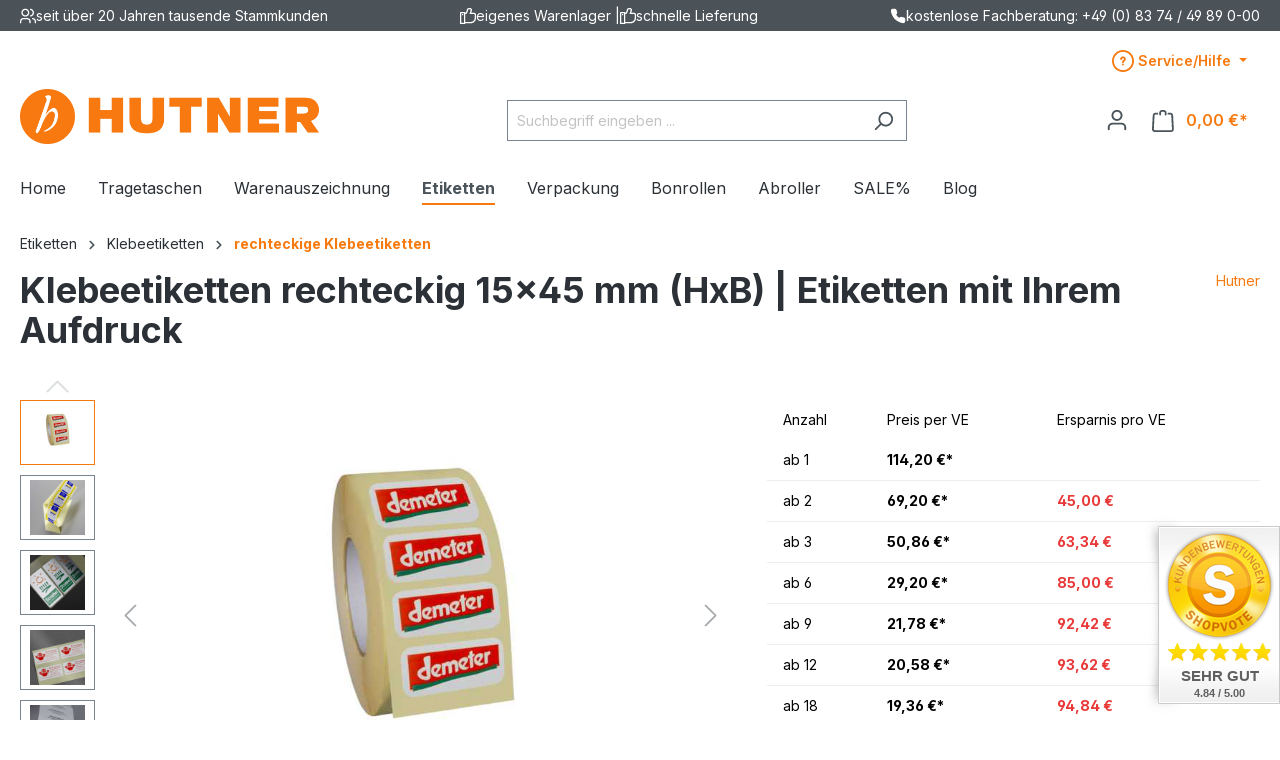

--- FILE ---
content_type: text/html; charset=UTF-8
request_url: https://www.hutner-b2b.de/klebeetiketten-rechteckig-15x45-mm-hxb-etiketten-mit-ihrem-aufdruck/
body_size: 65717
content:

<!DOCTYPE html>

<html lang="de-DE"
      itemscope="itemscope"
      itemtype="https://schema.org/WebPage">

                            
    <head>
                                                                                <meta charset="utf-8">
            
                            <meta name="viewport"
                      content="width=device-width, initial-scale=1, shrink-to-fit=no">
            
                            <meta name="author"
                      content="">
                <meta name="robots"
                      content="index,follow">
                <meta name="revisit-after"
                      content="15 days">
                <meta name="keywords"
                      content="Klebeetiketten, Klebeetiketten bestellen, rechteckige klebeetiketten, rechteckige Etiketten, Etiketten mit Druck, rechteckig mit runden ecken">
                <meta name="description"
                      content="Hochwertige HUTNER Klebeetiketten individuell bedruckt. Klebeetiketten auf Rolle rechteckig mit runden Ecken. Rechteckige Klebeetiketten. Hier Klebeetiketten bestellen.">
            
                <meta property="og:type"
          content="product">
    <meta property="og:site_name"
          content="Hutner B2B">
    <meta property="og:url"
          content="https://www.hutner-b2b.de/klebeetiketten-rechteckig-15x45-mm-hxb-etiketten-mit-ihrem-aufdruck/">
    <meta property="og:title"
          content="Klebeetiketten rechteckig 15x45 mm | rechteckige Etiketten mit Druck">

    <meta property="og:description"
          content="Hochwertige HUTNER Klebeetiketten individuell bedruckt. Klebeetiketten auf Rolle rechteckig mit runden Ecken. Rechteckige Klebeetiketten. Hier Klebeetiketten bestellen.">
    <meta property="og:image"
          content="https://www.hutner-b2b.de/media/5a/28/97/1715011000/etiketten-mit-druck-klebeetiketten-rechteckig-rolle-seitlich-1360-dem4a6f8.jpg?1723731225">

            <meta property="product:brand"
              content="Hutner">
    
                        <meta property="product:price:amount"
          content="18.16">
    <meta property="product:price:currency"
          content="EUR">
    <meta property="product:product_link"
          content="https://www.hutner-b2b.de/klebeetiketten-rechteckig-15x45-mm-hxb-etiketten-mit-ihrem-aufdruck/">

    <meta name="twitter:card"
          content="product">
    <meta name="twitter:site"
          content="Hutner B2B">
    <meta name="twitter:title"
          content="Klebeetiketten rechteckig 15x45 mm | rechteckige Etiketten mit Druck">
    <meta name="twitter:description"
          content="Hochwertige HUTNER Klebeetiketten individuell bedruckt. Klebeetiketten auf Rolle rechteckig mit runden Ecken. Rechteckige Klebeetiketten. Hier Klebeetiketten bestellen.">
    <meta name="twitter:image"
          content="https://www.hutner-b2b.de/media/5a/28/97/1715011000/etiketten-mit-druck-klebeetiketten-rechteckig-rolle-seitlich-1360-dem4a6f8.jpg?1723731225">

                            <meta itemprop="copyrightHolder"
                      content="Hutner B2B">
                <meta itemprop="copyrightYear"
                      content="">
                <meta itemprop="isFamilyFriendly"
                      content="true">
                <meta itemprop="image"
                      content="https://www.hutner-b2b.de/media/74/f5/aa/1733833686/Logo_Hutner_GMBH_NEU-2018.png?1733833739">
            
                                            <meta name="theme-color"
                      content="#fff">
                            
                                                

                    <link rel="shortcut icon"
                  href="https://www.hutner-b2b.de/media/89/b7/0e/1728464784/favicon_hutner.webp?1728464784">
        
                            
            
    
    <link rel="canonical" href="https://www.hutner-b2b.de/klebeetiketten-rechteckig-15x45-mm-hxb-etiketten-mit-ihrem-aufdruck/">

                    <title itemprop="name">Klebeetiketten rechteckig 15x45 mm | rechteckige Etiketten mit Druck</title>
        
                                                                              <link rel="stylesheet"
                      href="https://www.hutner-b2b.de/theme/a3858e1df1b0141c151fd19b47991d68/css/all.css?1760969972">
                                    

      
    
                                                                                                                                                                                                                                          

    
            <link rel="stylesheet" href="https://www.hutner-b2b.de/bundles/moorlfoundation/storefront/css/animate.css?1727336271">
    
    
            <style>
            :root {
                --moorl-advanced-search-width: 600px;
            }
        </style>
    
                        <script>
        window.features = {"V6_5_0_0":true,"v6.5.0.0":true,"V6_6_0_0":true,"v6.6.0.0":true,"V6_7_0_0":false,"v6.7.0.0":false,"DISABLE_VUE_COMPAT":false,"disable.vue.compat":false,"ACCESSIBILITY_TWEAKS":false,"accessibility.tweaks":false};
    </script>
        
                    
                            <script>
        dataLayer = window.dataLayer || [];
        // Clear the previous ecommerce object
        dataLayer.push({ ecommerce: null });
        // Push regular datalayer
        dataLayer.push({"pageTitle":"Klebeetiketten rechteckig 15x45 mm | rechteckige Etiketten mit Druck","pageSubCategory":"","pageCategoryID":"","pageSubCategoryID":"","pageCountryCode":"de-DE","pageLanguageCode":"Deutsch","pageVersion":1,"pageTestVariation":"1","pageValue":1,"pageAttributes":"1","pageCategory":"Product","productID":"cd10242f23574b6fa80c3d85b10fabbf","parentProductID":null,"productName":"Klebeetiketten rechteckig 15x45 mm (HxB) | Etiketten mit Ihrem Aufdruck","productPrice":"114.20","productEAN":"","productSku":"Klebe15x45mm-rechteck","productManufacturerNumber":"","productCategory":"rechteckige Klebeetiketten","productCategoryID":"ef7c5b6b391f4a3bbcac5db4a6ed44d4","productCurrency":"EUR","visitorLoginState":"Logged Out","visitorType":"NOT LOGGED IN","visitorLifetimeValue":0,"visitorExistingCustomer":"No"});
                // Push new GA4 tags
        dataLayer.push({"event":"view_item","ecommerce":{"currency":"EUR","value":114.2,"items":[{"item_name":"Klebeetiketten rechteckig 15x45 mm (HxB) | Etiketten mit Ihrem Aufdruck","item_id":"Klebe15x45mm-rechteck","price":114.2,"index":0,"item_list_name":"Category","quantity":1,"item_category":"rechteckige Klebeetiketten","item_list_id":"ef7c5b6b391f4a3bbcac5db4a6ed44d4","item_brand":"Hutner"}]}});
                    </script>
            
                        
                        <script>(function(w,d,s,l,i){w[l]=w[l]||[];w[l].push({'gtm.start':
                            new Date().getTime(),event:'gtm.js'});var f=d.getElementsByTagName(s)[0],
                        j=d.createElement(s),dl=l!='dataLayer'?'&l='+l:'';j.async=true;j.src=
                        'https://www.googletagmanager.com/gtm.js?id='+i+dl;f.parentNode.insertBefore(j,f);
                    })(window,document,'script','dataLayer','GTM-KQJG273D');</script>
                        
                                    
        

    <!-- Shopware Analytics -->
    <script>
        window.shopwareAnalytics = {
            trackingId: '',
            merchantConsent: true,
            debug: false,
            storefrontController: 'Product',
            storefrontAction: 'index',
            storefrontRoute: 'frontend.detail.page',
            storefrontCmsPageType:  'product_detail' ,
        };
    </script>
    <!-- End Shopware Analytics -->
        



    
                            
            <script type="text/javascript"
                                src='https://www.google.com/recaptcha/api.js?render=6LexCngqAAAAAGY_nrrZ14LxC3QGmFnbITGEhVtL'
                defer></script>
        <script>
                                        window.googleReCaptchaV3Active = true;
                    </script>
            
                
        
                                    <script>
                window.activeNavigationId = 'ef7c5b6b391f4a3bbcac5db4a6ed44d4';
                window.router = {
                    'frontend.cart.offcanvas': '/checkout/offcanvas',
                    'frontend.cookie.offcanvas': '/cookie/offcanvas',
                    'frontend.checkout.finish.page': '/checkout/finish',
                    'frontend.checkout.info': '/widgets/checkout/info',
                    'frontend.menu.offcanvas': '/widgets/menu/offcanvas',
                    'frontend.cms.page': '/widgets/cms',
                    'frontend.cms.navigation.page': '/widgets/cms/navigation',
                    'frontend.account.addressbook': '/widgets/account/address-book',
                    'frontend.country.country-data': '/country/country-state-data',
                    'frontend.app-system.generate-token': '/app-system/Placeholder/generate-token',
                    };
                window.salesChannelId = '33d4b298c8884923a0777f98aa5f4375';
            </script>
        

    <script>
        window.router['frontend.shopware_analytics.customer.data'] = '/storefront/script/shopware-analytics-customer'
    </script>

                                <script>
                
                window.breakpoints = {"xs":0,"sm":576,"md":768,"lg":992,"xl":1200,"xxl":1400};
            </script>
        
        
                    <script src="https://www.hutner-b2b.de/bundles/neon6configurator/storefront/jquery-3.5.1.slim.min.js?1727336271"></script>

                            <script>
                window.themeAssetsPublicPath = 'https://www.hutner-b2b.de/theme/01908cf82bbc724397683c9b0fa6d487/assets/';
            </script>
        
                                                            <script>
                        window.themeJsPublicPath = 'https://www.hutner-b2b.de/theme/a3858e1df1b0141c151fd19b47991d68/js/';
                    </script>
                                            <script type="text/javascript" src="https://www.hutner-b2b.de/theme/a3858e1df1b0141c151fd19b47991d68/js/storefront/storefront.js?1760969972" defer></script>
                                            <script type="text/javascript" src="https://www.hutner-b2b.de/theme/a3858e1df1b0141c151fd19b47991d68/js/swag-pay-pal/swag-pay-pal.js?1760969972" defer></script>
                                            <script type="text/javascript" src="https://www.hutner-b2b.de/theme/a3858e1df1b0141c151fd19b47991d68/js/solid-advanced-slider-elements/solid-advanced-slider-elements.js?1760969972" defer></script>
                                            <script type="text/javascript" src="https://www.hutner-b2b.de/theme/a3858e1df1b0141c151fd19b47991d68/js/neon6-configurator/neon6-configurator.js?1760969972" defer></script>
                                            <script type="text/javascript" src="https://www.hutner-b2b.de/theme/a3858e1df1b0141c151fd19b47991d68/js/moorl-foundation/moorl-foundation.js?1760969972" defer></script>
                                            <script type="text/javascript" src="https://www.hutner-b2b.de/theme/a3858e1df1b0141c151fd19b47991d68/js/dtgs-google-tag-manager-sw6/dtgs-google-tag-manager-sw6.js?1760969972" defer></script>
                                            <script type="text/javascript" src="https://www.hutner-b2b.de/theme/a3858e1df1b0141c151fd19b47991d68/js/neon6-improved-block-prices/neon6-improved-block-prices.js?1760969972" defer></script>
                                            <script type="text/javascript" src="https://www.hutner-b2b.de/theme/a3858e1df1b0141c151fd19b47991d68/js/jlau-text-captcha/jlau-text-captcha.js?1760969972" defer></script>
                                            <script type="text/javascript" src="https://www.hutner-b2b.de/theme/a3858e1df1b0141c151fd19b47991d68/js/tmms-additional-newsletter-registration-options/tmms-additional-newsletter-registration-options.js?1760969972" defer></script>
                                            <script type="text/javascript" src="https://www.hutner-b2b.de/theme/a3858e1df1b0141c151fd19b47991d68/js/swag-analytics/swag-analytics.js?1760969972" defer></script>
                                            <script type="text/javascript" src="https://www.hutner-b2b.de/theme/a3858e1df1b0141c151fd19b47991d68/js/hunter-b2b/hunter-b2b.js?1760969972" defer></script>
                                                        

    
    
        </head>

        <body class="is-ctl-product is-act-index">

    
                
                
                                                                <script>
                    let consentId = "107960";
                    if(!("gdprAppliesGlobally" in window)){window.gdprAppliesGlobally=true}if(!("cmp_id" in window)||window.cmp_id<1){window.cmp_id=0}if(!("cmp_cdid" in window)){window.cmp_cdid=consentId}if(!("cmp_params" in window)){window.cmp_params=""}if(!("cmp_host" in window)){window.cmp_host="b.delivery.consentmanager.net"}if(!("cmp_cdn" in window)){window.cmp_cdn="cdn.consentmanager.net"}if(!("cmp_proto" in window)){window.cmp_proto="https:"}if(!("cmp_codesrc" in window)){window.cmp_codesrc="1"}window.cmp_getsupportedLangs=function(){var b=["DE","EN","FR","IT","NO","DA","FI","ES","PT","RO","BG","ET","EL","GA","HR","LV","LT","MT","NL","PL","SV","SK","SL","CS","HU","RU","SR","ZH","TR","UK","AR","BS"];if("cmp_customlanguages" in window){for(var a=0;a<window.cmp_customlanguages.length;a++){b.push(window.cmp_customlanguages[a].l.toUpperCase())}}return b};window.cmp_getRTLLangs=function(){var a=["AR"];if("cmp_customlanguages" in window){for(var b=0;b<window.cmp_customlanguages.length;b++){if("r" in window.cmp_customlanguages[b]&&window.cmp_customlanguages[b].r){a.push(window.cmp_customlanguages[b].l)}}}return a};window.cmp_getlang=function(a){if(typeof(a)!="boolean"){a=true}if(a&&typeof(cmp_getlang.usedlang)=="string"&&cmp_getlang.usedlang!==""){return cmp_getlang.usedlang}return window.cmp_getlangs()[0]};window.cmp_extractlang=function(a){if(a.indexOf("cmplang=")!=-1){a=a.substr(a.indexOf("cmplang=")+8,2).toUpperCase();if(a.indexOf("&")!=-1){a=a.substr(0,a.indexOf("&"))}}else{a=""}return a};window.cmp_getlangs=function(){var g=window.cmp_getsupportedLangs();var c=[];var f=location.hash;var e=location.search;var j="cmp_params" in window?window.cmp_params:"";var a="languages" in navigator?navigator.languages:[];if(cmp_extractlang(f)!=""){c.push(cmp_extractlang(f))}else{if(cmp_extractlang(e)!=""){c.push(cmp_extractlang(e))}else{if(cmp_extractlang(j)!=""){c.push(cmp_extractlang(j))}else{if("cmp_setlang" in window&&window.cmp_setlang!=""){c.push(window.cmp_setlang.toUpperCase())}else{if("cmp_langdetect" in window&&window.cmp_langdetect==1){c.push(window.cmp_getPageLang())}else{if(a.length>0){for(var d=0;d<a.length;d++){c.push(a[d])}}if("language" in navigator){c.push(navigator.language)}if("userLanguage" in navigator){c.push(navigator.userLanguage)}}}}}}var h=[];for(var d=0;d<c.length;d++){var b=c[d].toUpperCase();if(b.length<2){continue}if(g.indexOf(b)!=-1){h.push(b)}else{if(b.indexOf("-")!=-1){b=b.substr(0,2)}if(g.indexOf(b)!=-1){h.push(b)}}}if(h.length==0&&typeof(cmp_getlang.defaultlang)=="string"&&cmp_getlang.defaultlang!==""){return[cmp_getlang.defaultlang.toUpperCase()]}else{return h.length>0?h:["EN"]}};window.cmp_getPageLangs=function(){var a=window.cmp_getXMLLang();if(a!=""){a=[a.toUpperCase()]}else{a=[]}a=a.concat(window.cmp_getLangsFromURL());return a.length>0?a:["EN"]};window.cmp_getPageLang=function(){var a=window.cmp_getPageLangs();return a.length>0?a[0]:""};window.cmp_getLangsFromURL=function(){var c=window.cmp_getsupportedLangs();var b=location;var m="toUpperCase";var g=b.hostname[m]()+".";var a=b.pathname[m]()+"/";var f=[];for(var e=0;e<c.length;e++){var j=a.substring(0,c[e].length+1);if(g.substring(0,c[e].length+1)==c[e]+"."){f.push(c[e][m]())}else{if(c[e].length==5){var k=c[e].substring(3,5)+"-"+c[e].substring(0,2);if(g.substring(0,k.length+1)==k+"."){f.push(c[e][m]())}}else{if(j==c[e]+"/"||j=="/"+c[e]){f.push(c[e][m]())}else{if(j==c[e].replace("-","/")+"/"||j=="/"+c[e].replace("-","/")){f.push(c[e][m]())}else{if(c[e].length==5){var k=c[e].substring(3,5)+"-"+c[e].substring(0,2);var h=a.substring(0,k.length+1);if(h==k+"/"||h==k.replace("-","/")+"/"){f.push(c[e][m]())}}}}}}}return f};window.cmp_getXMLLang=function(){var c=document.getElementsByTagName("html");if(c.length>0){var c=c[0]}else{c=document.documentElement}if(c&&c.getAttribute){var a=c.getAttribute("xml:lang");if(typeof(a)!="string"||a==""){a=c.getAttribute("lang")}if(typeof(a)=="string"&&a!=""){var b=window.cmp_getsupportedLangs();return b.indexOf(a.toUpperCase())!=-1||b.indexOf(a.substr(0,2).toUpperCase())!=-1?a:""}else{return""}}};(function(){var B=document;var C=B.getElementsByTagName;var o=window;var t="";var h="";var k="";var D=function(e){var i="cmp_"+e;e="cmp"+e+"=";var d="";var l=e.length;var G=location;var H=G.hash;var w=G.search;var u=H.indexOf(e);var F=w.indexOf(e);if(u!=-1){d=H.substring(u+l,9999)}else{if(F!=-1){d=w.substring(F+l,9999)}else{return i in o&&typeof(o[i])!=="function"?o[i]:""}}var E=d.indexOf("&");if(E!=-1){d=d.substring(0,E)}return d};var j=D("lang");if(j!=""){t=j;k=t}else{if("cmp_getlang" in o){t=o.cmp_getlang().toLowerCase();h=o.cmp_getlangs().slice(0,3).join("_");k=o.cmp_getPageLangs().slice(0,3).join("_");if("cmp_customlanguages" in o){var m=o.cmp_customlanguages;for(var x=0;x<m.length;x++){var a=m[x].l.toLowerCase();if(a==t){t="en"}}}}}var q=("cmp_proto" in o)?o.cmp_proto:"https:";if(q!="http:"&&q!="https:"){q="https:"}var n=("cmp_ref" in o)?o.cmp_ref:location.href;if(n.length>300){n=n.substring(0,300)}var z=function(d){var I=B.createElement("script");I.setAttribute("data-cmp-ab","1");I.type="text/javascript";I.async=true;I.src=d;var H=["body","div","span","script","head"];var w="currentScript";var F="parentElement";var l="appendChild";var G="body";if(B[w]&&B[w][F]){B[w][F][l](I)}else{if(B[G]){B[G][l](I)}else{for(var u=0;u<H.length;u++){var E=C(H[u]);if(E.length>0){E[0][l](I);break}}}}};var b=D("design");var c=D("regulationkey");var y=D("gppkey");var s=D("att");var f=o.encodeURIComponent;var g=false;try{g=B.cookie.length>0}catch(A){g=false}var p=q+"//"+o.cmp_host+"/delivery/cmp.php?";p+=("cmp_id" in o&&o.cmp_id>0?"id="+o.cmp_id:"")+("cmp_cdid" in o?"&cdid="+o.cmp_cdid:"")+"&h="+f(n);p+=(b!=""?"&cmpdesign="+f(b):"")+(c!=""?"&cmpregulationkey="+f(c):"")+(y!=""?"&cmpgppkey="+f(y):"");p+=(s!=""?"&cmpatt="+f(s):"")+("cmp_params" in o?"&"+o.cmp_params:"")+(g?"&__cmpfcc=1":"");z(p+"&l="+f(t)+"&ls="+f(h)+"&lp="+f(k)+"&o="+(new Date()).getTime());var r="js";var v=D("debugunminimized")!=""?"":".min";if(D("debugcoverage")=="1"){r="instrumented";v=""}if(D("debugtest")=="1"){r="jstests";v=""}z(q+"//"+o.cmp_cdn+"/delivery/"+r+"/cmp_final"+v+".js")})();window.cmp_addFrame=function(b){if(!window.frames[b]){if(document.body){var a=document.createElement("iframe");a.style.cssText="display:none";if("cmp_cdn" in window&&"cmp_ultrablocking" in window&&window.cmp_ultrablocking>0){a.src="//"+window.cmp_cdn+"/delivery/empty.html"}a.name=b;a.setAttribute("title","Intentionally hidden, please ignore");a.setAttribute("role","none");a.setAttribute("tabindex","-1");document.body.appendChild(a)}else{window.setTimeout(window.cmp_addFrame,10,b)}}};window.cmp_rc=function(c,b){var l="";try{l=document.cookie}catch(h){l=""}var j="";var f=0;var g=false;while(l!=""&&f<100){f++;while(l.substr(0,1)==" "){l=l.substr(1,l.length)}var k=l.substring(0,l.indexOf("="));if(l.indexOf(";")!=-1){var m=l.substring(l.indexOf("=")+1,l.indexOf(";"))}else{var m=l.substr(l.indexOf("=")+1,l.length)}if(c==k){j=m;g=true}var d=l.indexOf(";")+1;if(d==0){d=l.length}l=l.substring(d,l.length)}if(!g&&typeof(b)=="string"){j=b}return(j)};window.cmp_stub=function(){var a=arguments;__cmp.a=__cmp.a||[];if(!a.length){return __cmp.a}else{if(a[0]==="ping"){if(a[1]===2){a[2]({gdprApplies:gdprAppliesGlobally,cmpLoaded:false,cmpStatus:"stub",displayStatus:"hidden",apiVersion:"2.2",cmpId:31},true)}else{a[2](false,true)}}else{if(a[0]==="getUSPData"){a[2]({version:1,uspString:window.cmp_rc("__cmpccpausps","1---")},true)}else{if(a[0]==="getTCData"){__cmp.a.push([].slice.apply(a))}else{if(a[0]==="addEventListener"||a[0]==="removeEventListener"){__cmp.a.push([].slice.apply(a))}else{if(a.length==4&&a[3]===false){a[2]({},false)}else{__cmp.a.push([].slice.apply(a))}}}}}}};window.cmp_gpp_ping=function(){return{gppVersion:"1.1",cmpStatus:"stub",cmpDisplayStatus:"hidden",signalStatus:"not ready",supportedAPIs:["2:tcfeuv2","5:tcfcav1","7:usnat","8:usca","9:usva","10:usco","11:usut","12:usct"],cmpId:31,sectionList:[],applicableSections:[0],gppString:"",parsedSections:{}}};window.cmp_dsastub=function(){var a=arguments;a[0]="dsa."+a[0];window.cmp_gppstub(a)};window.cmp_gppstub=function(){var c=arguments;__gpp.q=__gpp.q||[];if(!c.length){return __gpp.q}var h=c[0];var g=c.length>1?c[1]:null;var f=c.length>2?c[2]:null;var a=null;var j=false;if(h==="ping"){a=window.cmp_gpp_ping();j=true}else{if(h==="addEventListener"){__gpp.e=__gpp.e||[];if(!("lastId" in __gpp)){__gpp.lastId=0}__gpp.lastId++;var d=__gpp.lastId;__gpp.e.push({id:d,callback:g});a={eventName:"listenerRegistered",listenerId:d,data:true,pingData:window.cmp_gpp_ping()};j=true}else{if(h==="removeEventListener"){__gpp.e=__gpp.e||[];a=false;for(var e=0;e<__gpp.e.length;e++){if(__gpp.e[e].id==f){__gpp.e[e].splice(e,1);a=true;break}}j=true}else{__gpp.q.push([].slice.apply(c))}}}if(a!==null&&typeof(g)==="function"){g(a,j)}};window.cmp_msghandler=function(d){var a=typeof d.data==="string";try{var c=a?JSON.parse(d.data):d.data}catch(f){var c=null}if(typeof(c)==="object"&&c!==null&&"__cmpCall" in c){var b=c.__cmpCall;window.__cmp(b.command,b.parameter,function(h,g){var e={__cmpReturn:{returnValue:h,success:g,callId:b.callId}};d.source.postMessage(a?JSON.stringify(e):e,"*")})}if(typeof(c)==="object"&&c!==null&&"__uspapiCall" in c){var b=c.__uspapiCall;window.__uspapi(b.command,b.version,function(h,g){var e={__uspapiReturn:{returnValue:h,success:g,callId:b.callId}};d.source.postMessage(a?JSON.stringify(e):e,"*")})}if(typeof(c)==="object"&&c!==null&&"__tcfapiCall" in c){var b=c.__tcfapiCall;window.__tcfapi(b.command,b.version,function(h,g){var e={__tcfapiReturn:{returnValue:h,success:g,callId:b.callId}};d.source.postMessage(a?JSON.stringify(e):e,"*")},b.parameter)}if(typeof(c)==="object"&&c!==null&&"__gppCall" in c){var b=c.__gppCall;window.__gpp(b.command,function(h,g){var e={__gppReturn:{returnValue:h,success:g,callId:b.callId}};d.source.postMessage(a?JSON.stringify(e):e,"*")},"parameter" in b?b.parameter:null,"version" in b?b.version:1)}if(typeof(c)==="object"&&c!==null&&"__dsaCall" in c){var b=c.__dsaCall;window.__dsa(b.command,function(h,g){var e={__dsaReturn:{returnValue:h,success:g,callId:b.callId}};d.source.postMessage(a?JSON.stringify(e):e,"*")},"parameter" in b?b.parameter:null,"version" in b?b.version:1)}};window.cmp_setStub=function(a){if(!(a in window)||(typeof(window[a])!=="function"&&typeof(window[a])!=="object"&&(typeof(window[a])==="undefined"||window[a]!==null))){window[a]=window.cmp_stub;window[a].msgHandler=window.cmp_msghandler;window.addEventListener("message",window.cmp_msghandler,false)}};window.cmp_setGppStub=function(a){if(!(a in window)||(typeof(window[a])!=="function"&&typeof(window[a])!=="object"&&(typeof(window[a])==="undefined"||window[a]!==null))){window[a]=window.cmp_gppstub;window[a].msgHandler=window.cmp_msghandler;window.addEventListener("message",window.cmp_msghandler,false)}};if(!("cmp_noiframepixel" in window)){window.cmp_addFrame("__cmpLocator")}if((!("cmp_disableusp" in window)||!window.cmp_disableusp)&&!("cmp_noiframepixel" in window)){window.cmp_addFrame("__uspapiLocator")}if((!("cmp_disabletcf" in window)||!window.cmp_disabletcf)&&!("cmp_noiframepixel" in window)){window.cmp_addFrame("__tcfapiLocator")}if((!("cmp_disablegpp" in window)||!window.cmp_disablegpp)&&!("cmp_noiframepixel" in window)){window.cmp_addFrame("__gppLocator")}if((!("cmp_disabledsa" in window)||!window.cmp_disabledsa)&&!("cmp_noiframepixel" in window)){window.cmp_addFrame("__dsaLocator")}window.cmp_setStub("__cmp");if(!("cmp_disabletcf" in window)||!window.cmp_disabletcf){window.cmp_setStub("__tcfapi")}if(!("cmp_disableusp" in window)||!window.cmp_disableusp){window.cmp_setStub("__uspapi")}if(!("cmp_disablegpp" in window)||!window.cmp_disablegpp){window.cmp_setGppStub("__gpp")}if(!("cmp_disabledsa" in window)||!window.cmp_disabledsa){window.cmp_setGppStub("__dsa")};
                </script>
                        
                            <noscript class="noscript-main">
                
    <div role="alert"
         class="alert alert-info alert-has-icon">
                                                                        
                                                                                                                                                            <span class="icon icon-info">
                        <svg xmlns="http://www.w3.org/2000/svg" xmlns:xlink="http://www.w3.org/1999/xlink" width="24" height="24" viewBox="0 0 24 24"><defs><path d="M12 7c.5523 0 1 .4477 1 1s-.4477 1-1 1-1-.4477-1-1 .4477-1 1-1zm1 9c0 .5523-.4477 1-1 1s-1-.4477-1-1v-5c0-.5523.4477-1 1-1s1 .4477 1 1v5zm11-4c0 6.6274-5.3726 12-12 12S0 18.6274 0 12 5.3726 0 12 0s12 5.3726 12 12zM12 2C6.4772 2 2 6.4772 2 12s4.4772 10 10 10 10-4.4772 10-10S17.5228 2 12 2z" id="icons-default-info" /></defs><use xlink:href="#icons-default-info" fill="#758CA3" fill-rule="evenodd" /></svg>
        </span>
                                                        
                                    
                    <div class="alert-content-container">
                                                    
                                    <div class="alert-content">
                                                    Um unseren Shop in vollem Umfang nutzen zu können, empfehlen wir Ihnen Javascript in Ihrem Browser zu aktivieren.
                                            </div>
                
                                                                </div>
            </div>
            </noscript>
        
    
    <!-- Google Tag Manager Noscript -->
            <noscript class="noscript-gtm">
            <iframe src="https://www.googletagmanager.com/ns.html?id=GTM-KQJG273D"
                    height="0"
                    width="0"
                    style="display:none;visibility:hidden">
            </iframe>
        </noscript>
        <!-- End Google Tag Manager Noscript -->

                        
            <header class="header-main">
                    <div class="usp-bar">
        <div class="container">
            <div class="inner-container">
                <div class="usp-item">
                                                                                                                            <span class="icon icon-avatar-multiple">
                        <svg xmlns="http://www.w3.org/2000/svg" xmlns:xlink="http://www.w3.org/1999/xlink" width="24" height="24" viewBox="0 0 24 24"><defs><path d="M8 3C5.7909 3 4 4.7909 4 7c0 2.2091 1.7909 4 4 4 2.2091 0 4-1.7909 4-4 0-2.2091-1.7909-4-4-4zm0-2c3.3137 0 6 2.6863 6 6s-2.6863 6-6 6-6-2.6863-6-6 2.6863-6 6-6zM2 22.099c0 .5523-.4477 1-1 1s-1-.4477-1-1V20c0-2.7614 2.2386-5 5-5h6.0007c2.7614 0 5 2.2386 5 5v2.099c0 .5523-.4477 1-1 1s-1-.4477-1-1V20c0-1.6569-1.3431-3-3-3H5c-1.6569 0-3 1.3431-3 3v2.099zM15.801 3.08c-.5412-.1098-.8909-.6377-.781-1.179.1099-.5412.6377-.8909 1.179-.781C18.975 1.6835 21 4.1334 21 7s-2.0249 5.3165-4.801 5.88c-.5413.1099-1.0691-.2398-1.179-.781-.1099-.5413.2398-1.0692.781-1.179C17.6496 10.5448 19 8.9108 19 7s-1.3505-3.5448-3.199-3.92zM19.0008 17c-.5523 0-1-.4477-1-1s.4477-1 1-1c2.7614 0 5 2.2386 5 5v2.099c0 .5523-.4477 1-1 1s-1-.4477-1-1V20c0-1.6569-1.3431-3-3-3z" id="icons-default-avatar-multiple" /></defs><use xlink:href="#icons-default-avatar-multiple" fill="#758CA3" fill-rule="evenodd" /></svg>
        </span>
                        seit über 20 Jahren tausende Stammkunden
                </div>
                <div class="usp-item">
                                                                                                                            <span class="icon icon-thumb-up">
                        <svg xmlns="http://www.w3.org/2000/svg" xmlns:xlink="http://www.w3.org/1999/xlink" width="24" height="24" viewBox="0 0 24 24"><defs><path d="M4 9c.5523 0 1 .4477 1 1s-.4477 1-1 1-1-.4477-1-1 .4477-1 1-1zm4-2h.2457a1 1 0 0 0 .9615-.7253l1.1711-4.0989A3 3 0 0 1 13.263 0h1.76c1.6568 0 3 1.3431 3 3a3 3 0 0 1-.1155.8242L17 7h4c1.6569 0 3 1.3431 3 3v5c0 4.4183-3.5817 8-8 8H8c0 .5523-.4477 1-1 1H1c-.5523 0-1-.4477-1-1V7c0-.5523.4477-1 1-1h6c.5523 0 1 .4477 1 1zM6 8H2v14h4V8zm2 1v12h8c3.3137 0 6-2.6863 6-6v-5c0-.5523-.4477-1-1-1h-6.6515l1.6358-5.7253A1 1 0 0 0 16.0228 3c0-.5523-.4477-1-1-1H13.263a1 1 0 0 0-.9615.7253l-1.1711 4.0989A3 3 0 0 1 8.2457 9H8z" id="icons-default-thumb-up" /></defs><use xlink:href="#icons-default-thumb-up" fill="#758CA3" fill-rule="evenodd" /></svg>
        </span>
                        eigenes Warenlager
                    |
                                                                                                                            <span class="icon icon-thumb-up">
                        <svg xmlns="http://www.w3.org/2000/svg" xmlns:xlink="http://www.w3.org/1999/xlink" width="24" height="24" viewBox="0 0 24 24"><use xlink:href="#icons-default-thumb-up" fill="#758CA3" fill-rule="evenodd" /></svg>
        </span>
                        schnelle Lieferung
                </div>
                <div class="usp-item">
                    <span class="icon property-icon">
                                                <svg width="15" height="15" viewBox="0 0 15 15" fill="none" xmlns="http://www.w3.org/2000/svg">
<g clip-path="url(#clip0_9656_97908)">
<path d="M13.75 10.575V12.45C13.7507 12.6241 13.7151 12.7964 13.6453 12.9558C13.5756 13.1153 13.4733 13.2585 13.3451 13.3762C13.2168 13.4938 13.0654 13.5834 12.9005 13.6392C12.7356 13.695 12.5609 13.7157 12.3875 13.7C10.4643 13.491 8.61688 12.8338 6.99375 11.7812C5.48365 10.8217 4.20334 9.54136 3.24375 8.03125C2.18749 6.40075 1.53016 4.54437 1.325 2.6125C1.30939 2.43967 1.32993 2.26547 1.38532 2.10101C1.44071 1.93655 1.52974 1.78543 1.64673 1.65726C1.76373 1.5291 1.90613 1.42669 2.06487 1.35658C2.22361 1.28646 2.39522 1.25016 2.56875 1.25H4.44375C4.74707 1.24701 5.04112 1.35442 5.27111 1.55221C5.50109 1.74999 5.6513 2.02465 5.69375 2.325C5.77289 2.92504 5.91966 3.5142 6.13125 4.08125C6.21534 4.30495 6.23354 4.54807 6.1837 4.7818C6.13385 5.01553 6.01804 5.23007 5.85 5.4L5.05625 6.19375C5.94598 7.75846 7.24154 9.05403 8.80625 9.94375L9.6 9.15C9.76993 8.98196 9.98448 8.86615 10.2182 8.81631C10.4519 8.76646 10.6951 8.78466 10.9188 8.86875C11.4858 9.08034 12.075 9.22711 12.675 9.30625C12.9786 9.34908 13.2559 9.502 13.4541 9.73593C13.6523 9.96986 13.7576 10.2685 13.75 10.575Z" stroke="white" stroke-linecap="round" stroke-linejoin="round"></path>
</g>
<defs>
<clipPath id="clip0_9656_97908">
<rect width="15" height="15" fill="white"></rect>
</clipPath>
</defs>
</svg>

                                            </span>
                    kostenlose Fachberatung: +49 (0) 83 74 / 49 89 0-00
                </div>
            </div>
        </div>
    </div>
                        <div class="container">
                                        <div class="top-bar d-none d-lg-block">
                                    <nav class="top-bar-nav">
                                                            
                        
                                                            
                                        </nav>
                        </div>
    
    
            <div class="dropdown justify-content-end d-none d-lg-flex">
            <div class="dropdown-toggle btn" id="header-service-menu" style="color: #f77a10;"
                    data-bs-toggle="dropdown" aria-haspopup="true" aria-expanded="false">
                                                                                                                        <span class="icon icon-help icon-primary">
                        <svg xmlns="http://www.w3.org/2000/svg" xmlns:xlink="http://www.w3.org/1999/xlink" width="24" height="24" viewBox="0 0 24 24"><defs><path d="M24 12c0 6.6274-5.3726 12-12 12S0 18.6274 0 12 5.3726 0 12 0s12 5.3726 12 12zM12 2C6.4772 2 2 6.4772 2 12s4.4772 10 10 10 10-4.4772 10-10S17.5228 2 12 2zm0 13c.5523 0 1 .4477 1 1s-.4477 1-1 1-1-.4477-1-1 .4477-1 1-1zm-1-5c0 .5523-.4477 1-1 1s-1-.4477-1-1c0-1.8856 1.1144-3 3-3s3 1.1144 3 3c0 1.1817-.434 1.7713-1.3587 2.3496l-.1078.0674c-.4464.2817-.5335.4154-.5335 1.083 0 .5523-.4477 1-1 1s-1-.4477-1-1c0-1.4161.4788-2.1515 1.4665-2.7745l.1142-.0716C12.9784 10.4052 13 10.376 13 10c0-.781-.219-1-1-1s-1 .219-1 1z" id="icons-default-help" /></defs><use xlink:href="#icons-default-help" fill="#758CA3" fill-rule="evenodd" /></svg>
        </span>
                    Service/Hilfe
            </div>
            <div class="dropdown-menu" aria-labelledby="header-service-menu">
                                    <div class="d-flex px-2">
                        <a class="footer-service-menu-link"
                           href="https://www.hutner-b2b.de/agb/"
                                                      title="AGB">
                            AGB
                        </a>
                    </div>
                                    <div class="d-flex px-2">
                        <a class="footer-service-menu-link"
                           href="https://www.hutner-b2b.de/impressum/"
                                                      title="Impressum">
                            Impressum
                        </a>
                    </div>
                                    <div class="d-flex px-2">
                        <a class="footer-service-menu-link"
                           href="https://www.hutner-b2b.de/datenschutz/"
                                                      title="Datenschutz">
                            Datenschutz
                        </a>
                    </div>
                                    <div class="d-flex px-2">
                        <a class="footer-service-menu-link"
                           href="https://www.hutner-b2b.de/widerrufsbelehrung/"
                                                      title="Widerrufsbelehrung">
                            Widerrufsbelehrung
                        </a>
                    </div>
                                    <div class="d-flex px-2">
                        <a class="footer-service-menu-link"
                           href="https://www.hutner-b2b.de/versand-und-zahlung/"
                                                      title="Versand und Zahlung">
                            Versand und Zahlung
                        </a>
                    </div>
                                    <div class="d-flex px-2">
                        <a class="footer-service-menu-link"
                           href="https://www.hutner-b2b.de/kontaktformular-ihr-direkter-weg-zum-hutner-kundenservice/"
                                                      title="Kontaktformular-ihr-direkter-weg-zum-hutner-kundenservice">
                            Kontaktformular-ihr-direkter-weg-zum-hutner-kundenservice
                        </a>
                    </div>
                                    <div class="d-flex px-2">
                        <a class="footer-service-menu-link"
                           href="https://www.hutner-b2b.de/erklaerung-zur-barrierefreiheit/"
                                                      title="Erklärung zur Barrierefreiheit">
                            Erklärung zur Barrierefreiheit
                        </a>
                    </div>
                            </div>
        </div>
    
            <div class="row align-items-center header-row">
                            <div class="col-12 col-lg-auto header-logo-col">
                        <div class="header-logo-main">
                    <a class="header-logo-main-link"
               href="/"
               title="Zur Startseite gehen">
                                    <picture class="header-logo-picture">
                                                                                
                                                                                    <source srcset="https://www.hutner-b2b.de/media/e9/b5/47/1733833749/Logo_Hutner_GMBH_NEU-2018-mobil.png?1733833749"
                                        media="(max-width: 767px)">
                                                    
                                                                                    <img src="https://www.hutner-b2b.de/media/74/f5/aa/1733833686/Logo_Hutner_GMBH_NEU-2018.png?1733833739"
                                     alt="Zur Startseite gehen"
                                     class="img-fluid header-logo-main-img">
                                                                        </picture>
                            </a>
            </div>
                </div>
            
                            <div class="col-12 order-2 col-sm order-sm-1 header-search-col">
                    <div class="row">
                        <div class="col-sm-auto d-none d-sm-block d-lg-none">
                                                            <div class="nav-main-toggle">
                                                                            <button
                                            class="btn nav-main-toggle-btn header-actions-btn"
                                            type="button"
                                            data-off-canvas-menu="true"
                                            aria-label="Menü"
                                        >
                                                                                                                                                                                                    <span class="icon icon-stack">
                        <svg xmlns="http://www.w3.org/2000/svg" xmlns:xlink="http://www.w3.org/1999/xlink" width="24" height="24" viewBox="0 0 24 24"><defs><path d="M3 13c-.5523 0-1-.4477-1-1s.4477-1 1-1h18c.5523 0 1 .4477 1 1s-.4477 1-1 1H3zm0-7c-.5523 0-1-.4477-1-1s.4477-1 1-1h18c.5523 0 1 .4477 1 1s-.4477 1-1 1H3zm0 14c-.5523 0-1-.4477-1-1s.4477-1 1-1h18c.5523 0 1 .4477 1 1s-.4477 1-1 1H3z" id="icons-default-stack" /></defs><use xlink:href="#icons-default-stack" fill="#758CA3" fill-rule="evenodd" /></svg>
        </span>
                                                                                        </button>
                                                                    </div>
                                                    </div>
                        <div class="col">
                            
    <div class="collapse"
         id="searchCollapse">
        <div class="header-search">
                            <form action="/search"
                      method="get"
                      data-search-widget="true"
                      data-search-widget-options="{&quot;searchWidgetMinChars&quot;:2}"
                      data-url="/suggest?search="
                      class="header-search-form">
                                            <div class="input-group">
                                                            <input type="search"
                                       name="search"
                                       class="form-control header-search-input"
                                       autocomplete="off"
                                       autocapitalize="off"
                                       placeholder="Suchbegriff eingeben ..."
                                       aria-label="Suchbegriff eingeben ..."
                                       value=""
                                >
                            
                                                            <button type="submit"
                                        class="btn header-search-btn"
                                        aria-label="Suchen">
                                    <span class="header-search-icon">
                                                                                                                                                <span class="icon icon-search">
                        <svg xmlns="http://www.w3.org/2000/svg" xmlns:xlink="http://www.w3.org/1999/xlink" width="24" height="24" viewBox="0 0 24 24"><defs><path d="M10.0944 16.3199 4.707 21.707c-.3905.3905-1.0237.3905-1.4142 0-.3905-.3905-.3905-1.0237 0-1.4142L8.68 14.9056C7.6271 13.551 7 11.8487 7 10c0-4.4183 3.5817-8 8-8s8 3.5817 8 8-3.5817 8-8 8c-1.8487 0-3.551-.627-4.9056-1.6801zM15 16c3.3137 0 6-2.6863 6-6s-2.6863-6-6-6-6 2.6863-6 6 2.6863 6 6 6z" id="icons-default-search" /></defs><use xlink:href="#icons-default-search" fill="#758CA3" fill-rule="evenodd" /></svg>
        </span>
                                        </span>
                                </button>
                                                    </div>
                                    </form>
                    </div>
    </div>
                        </div>
                    </div>
                </div>
            
                            <div class="col-12 order-1 col-sm-auto order-sm-2 header-actions-col">
                    <div class="row g-0">
                                                    <div class="col d-sm-none">
                                <div class="menu-button">
                                                                            <button
                                            class="btn nav-main-toggle-btn header-actions-btn"
                                            type="button"
                                            data-off-canvas-menu="true"
                                            aria-label="Menü"
                                        >
                                                                                                                                                                                                    <span class="icon icon-stack">
                        <svg xmlns="http://www.w3.org/2000/svg" xmlns:xlink="http://www.w3.org/1999/xlink" width="24" height="24" viewBox="0 0 24 24"><use xlink:href="#icons-default-stack" fill="#758CA3" fill-rule="evenodd" /></svg>
        </span>
                                                                                        </button>
                                                                    </div>
                            </div>
                        
                                                    <div class="col-auto d-sm-none">
                                <div class="search-toggle">
                                    <button class="btn header-actions-btn search-toggle-btn js-search-toggle-btn collapsed"
                                            type="button"
                                            data-bs-toggle="collapse"
                                            data-bs-target="#searchCollapse"
                                            aria-expanded="false"
                                            aria-controls="searchCollapse"
                                            aria-label="Suchen">
                                                                                                                                                <span class="icon icon-search">
                        <svg xmlns="http://www.w3.org/2000/svg" xmlns:xlink="http://www.w3.org/1999/xlink" width="24" height="24" viewBox="0 0 24 24"><use xlink:href="#icons-default-search" fill="#758CA3" fill-rule="evenodd" /></svg>
        </span>
                                        </button>
                                </div>
                            </div>
                        
                        
                                                    <div class="col-auto">
                                <div class="account-menu">
                                        <div class="dropdown">
                    <button class="btn account-menu-btn header-actions-btn"
                    type="button"
                    id="accountWidget"
                    data-account-menu="true"
                    data-bs-toggle="dropdown"
                    aria-haspopup="true"
                    aria-expanded="false"
                    aria-label="Ihr Konto"
                    title="Ihr Konto">
                                                                                                                        <span class="icon icon-avatar">
                        <svg xmlns="http://www.w3.org/2000/svg" xmlns:xlink="http://www.w3.org/1999/xlink" width="24" height="24" viewBox="0 0 24 24"><defs><path d="M12 3C9.7909 3 8 4.7909 8 7c0 2.2091 1.7909 4 4 4 2.2091 0 4-1.7909 4-4 0-2.2091-1.7909-4-4-4zm0-2c3.3137 0 6 2.6863 6 6s-2.6863 6-6 6-6-2.6863-6-6 2.6863-6 6-6zM4 22.099c0 .5523-.4477 1-1 1s-1-.4477-1-1V20c0-2.7614 2.2386-5 5-5h10.0007c2.7614 0 5 2.2386 5 5v2.099c0 .5523-.4477 1-1 1s-1-.4477-1-1V20c0-1.6569-1.3431-3-3-3H7c-1.6569 0-3 1.3431-3 3v2.099z" id="icons-default-avatar" /></defs><use xlink:href="#icons-default-avatar" fill="#758CA3" fill-rule="evenodd" /></svg>
        </span>
                </button>
        
                    <div class="dropdown-menu dropdown-menu-end account-menu-dropdown js-account-menu-dropdown"
                 aria-labelledby="accountWidget">
                

        
            <div class="offcanvas-header">
                            <button class="btn btn-light offcanvas-close js-offcanvas-close">
                                                                                                                                                    <span class="icon icon-x icon-sm">
                        <svg xmlns="http://www.w3.org/2000/svg" xmlns:xlink="http://www.w3.org/1999/xlink" width="24" height="24" viewBox="0 0 24 24"><defs><path d="m10.5858 12-7.293-7.2929c-.3904-.3905-.3904-1.0237 0-1.4142.3906-.3905 1.0238-.3905 1.4143 0L12 10.5858l7.2929-7.293c.3905-.3904 1.0237-.3904 1.4142 0 .3905.3906.3905 1.0238 0 1.4143L13.4142 12l7.293 7.2929c.3904.3905.3904 1.0237 0 1.4142-.3906.3905-1.0238.3905-1.4143 0L12 13.4142l-7.2929 7.293c-.3905.3904-1.0237.3904-1.4142 0-.3905-.3906-.3905-1.0238 0-1.4143L10.5858 12z" id="icons-default-x" /></defs><use xlink:href="#icons-default-x" fill="#758CA3" fill-rule="evenodd" /></svg>
        </span>
                        
                                            Menü schließen
                                    </button>
                    </div>
    
            <div class="offcanvas-body">
                <div class="account-menu">
                                    <div class="dropdown-header account-menu-header">
                    Ihr Konto
                </div>
                    
                                    <div class="account-menu-login">
                                            <a href="/account/login"
                           title="Anmelden"
                           class="btn btn-primary account-menu-login-button">
                            Anmelden
                        </a>
                    
                                            <div class="account-menu-register">
                            oder <a href="/account/login"
                                                                            title="Registrieren">registrieren</a>
                        </div>
                                    </div>
                    
                    <div class="account-menu-links">
                    <div class="header-account-menu">
        <div class="card account-menu-inner">
                                        
                                                <div class="list-group list-group-flush account-aside-list-group">
                                                                                    <a href="/account"
                                   title="Übersicht"
                                   class="list-group-item list-group-item-action account-aside-item">
                                    Übersicht
                                </a>
                            
                                                            <a href="/account/profile"
                                   title="Persönliches Profil"
                                   class="list-group-item list-group-item-action account-aside-item">
                                    Persönliches Profil
                                </a>
                            
                                                            <a href="/account/address"
                                   title="Adressen"
                                   class="list-group-item list-group-item-action account-aside-item">
                                    Adressen
                                </a>
                            
                                                            <a href="/account/payment"
                                   title="Zahlungsarten"
                                   class="list-group-item list-group-item-action account-aside-item">
                                    Zahlungsarten
                                </a>
                            
                                                            <a href="/account/order"
                                   title="Bestellungen"
                                   class="list-group-item list-group-item-action account-aside-item">
                                    Bestellungen
                                </a>
                                                                        </div>
                            
                                                </div>
    </div>
            </div>
            </div>
        </div>
                </div>
            </div>
                                </div>
                            </div>
                        
                                                    <div class="col-auto">
                                <div
                                    class="header-cart"
                                    data-off-canvas-cart="true"
                                >
                                    <a class="btn header-cart-btn header-actions-btn"
                                       href="/checkout/cart"
                                       data-cart-widget="true"
                                       title="Warenkorb"
                                       aria-label="Warenkorb">
                                            <span class="header-cart-icon">
                                                                                                                <span class="icon icon-bag">
                        <svg xmlns="http://www.w3.org/2000/svg" xmlns:xlink="http://www.w3.org/1999/xlink" width="24" height="24" viewBox="0 0 24 24"><defs><path d="M5.892 3c.5523 0 1 .4477 1 1s-.4477 1-1 1H3.7895a1 1 0 0 0-.9986.9475l-.7895 15c-.029.5515.3946 1.0221.9987 1.0525h17.8102c.5523 0 1-.4477.9986-1.0525l-.7895-15A1 1 0 0 0 20.0208 5H17.892c-.5523 0-1-.4477-1-1s.4477-1 1-1h2.1288c1.5956 0 2.912 1.249 2.9959 2.8423l.7894 15c.0035.0788.0035.0788.0042.1577 0 1.6569-1.3432 3-3 3H3c-.079-.0007-.079-.0007-.1577-.0041-1.6546-.0871-2.9253-1.499-2.8382-3.1536l.7895-15C.8775 4.249 2.1939 3 3.7895 3H5.892zm4 2c0 .5523-.4477 1-1 1s-1-.4477-1-1V3c0-1.6569 1.3432-3 3-3h2c1.6569 0 3 1.3431 3 3v2c0 .5523-.4477 1-1 1s-1-.4477-1-1V3c0-.5523-.4477-1-1-1h-2c-.5523 0-1 .4477-1 1v2z" id="icons-default-bag" /></defs><use xlink:href="#icons-default-bag" fill="#758CA3" fill-rule="evenodd" /></svg>
        </span>
        </span>
        <span class="header-cart-total">
        0,00 €*
    </span>
                                    </a>
                                </div>
                            </div>
                                            </div>
                </div>
                    </div>
    
                    </div>
                
            </header>
        
                    <div class="nav-main">
                                        <div class="main-navigation"
         id="mainNavigation"
         data-flyout-menu="true">
                    <div class="container">
                                    <nav class="nav main-navigation-menu"
                        itemscope="itemscope"
                        itemtype="http://schema.org/SiteNavigationElement">
                        
                                                                                    <a class="nav-link main-navigation-link home-link"
                                    href="/"
                                    itemprop="url"
                                    title="Home">
                                    <div class="main-navigation-link-text">
                                        <span itemprop="name">Home</span>
                                    </div>
                                </a>
                                                    
                                                    
                                                                                            
                                                                                                            <a class="nav-link main-navigation-link"
                                           href="https://www.hutner-b2b.de/tragetaschen/"
                                           itemprop="url"
                                           data-flyout-menu-trigger="ed526c2b64f0432daeb20ff979bce877"                                                                                      title="Tragetaschen">
                                            <div class="main-navigation-link-text">
                                                <span itemprop="name">Tragetaschen</span>
                                            </div>
                                        </a>
                                                                                                                                                                
                                                                                                            <a class="nav-link main-navigation-link"
                                           href="https://www.hutner-b2b.de/warenauszeichnung/"
                                           itemprop="url"
                                           data-flyout-menu-trigger="0d78deb775bf4e1dbb75c12923bffbb0"                                                                                      title="Warenauszeichnung">
                                            <div class="main-navigation-link-text">
                                                <span itemprop="name">Warenauszeichnung</span>
                                            </div>
                                        </a>
                                                                                                                                                                
                                                                                                            <a class="nav-link main-navigation-link active"
                                           href="https://www.hutner-b2b.de/etiketten/"
                                           itemprop="url"
                                           data-flyout-menu-trigger="5465250fd3174dfb9194aa319a6f507b"                                                                                      title="Etiketten">
                                            <div class="main-navigation-link-text">
                                                <span itemprop="name">Etiketten</span>
                                            </div>
                                        </a>
                                                                                                                                                                
                                                                                                            <a class="nav-link main-navigation-link"
                                           href="https://www.hutner-b2b.de/verpackung/"
                                           itemprop="url"
                                           data-flyout-menu-trigger="2b022dc436434b6fb39403000546a21b"                                                                                      title="Verpackung">
                                            <div class="main-navigation-link-text">
                                                <span itemprop="name">Verpackung</span>
                                            </div>
                                        </a>
                                                                                                                                                                
                                                                                                            <a class="nav-link main-navigation-link"
                                           href="https://www.hutner-b2b.de/bonrollen/"
                                           itemprop="url"
                                           data-flyout-menu-trigger="8483696ab75f4be2a1a5a22d7755afdd"                                                                                      title="Bonrollen">
                                            <div class="main-navigation-link-text">
                                                <span itemprop="name">Bonrollen</span>
                                            </div>
                                        </a>
                                                                                                                                                                
                                                                                                            <a class="nav-link main-navigation-link"
                                           href="https://www.hutner-b2b.de/abroller/"
                                           itemprop="url"
                                           data-flyout-menu-trigger="556dae8f330e4284a40ba61596ceec1a"                                                                                      title="Abroller">
                                            <div class="main-navigation-link-text">
                                                <span itemprop="name">Abroller</span>
                                            </div>
                                        </a>
                                                                                                                                                                
                                                                                                            <a class="nav-link main-navigation-link"
                                           href="https://www.hutner-b2b.de/sale/"
                                           itemprop="url"
                                                                                                                                 title="SALE%">
                                            <div class="main-navigation-link-text">
                                                <span itemprop="name">SALE%</span>
                                            </div>
                                        </a>
                                                                                                                                                                
                                                                                                            <a class="nav-link main-navigation-link"
                                           href="https://www.hutner-b2b.de/blog/"
                                           itemprop="url"
                                                                                                                                 title="Blog">
                                            <div class="main-navigation-link-text">
                                                <span itemprop="name">Blog</span>
                                            </div>
                                        </a>
                                                                                                                                            </nav>
                            </div>
        
                                                                                                                                                                                                                                                                                                                                                                                                                                                                                                                            
                                                <div class="navigation-flyouts">
                                                                                                                                                                <div class="navigation-flyout"
                                             data-flyout-menu-id="ed526c2b64f0432daeb20ff979bce877">
                                            <div class="container">
                                                                                                            
            <div class="row navigation-flyout-bar">
                            <div class="col">
                    <div class="navigation-flyout-category-link">
                                                                                    <a class="nav-link"
                                   href="https://www.hutner-b2b.de/tragetaschen/"
                                   itemprop="url"
                                   title="Tragetaschen">
                                                                            Zur Kategorie Tragetaschen
                                                                                                                                                <span class="icon icon-arrow-right icon-primary">
                        <svg xmlns="http://www.w3.org/2000/svg" xmlns:xlink="http://www.w3.org/1999/xlink" width="16" height="16" viewBox="0 0 16 16"><defs><path id="icons-solid-arrow-right" d="M6.7071 6.2929c-.3905-.3905-1.0237-.3905-1.4142 0-.3905.3905-.3905 1.0237 0 1.4142l3 3c.3905.3905 1.0237.3905 1.4142 0l3-3c.3905-.3905.3905-1.0237 0-1.4142-.3905-.3905-1.0237-.3905-1.4142 0L9 8.5858l-2.2929-2.293z" /></defs><use transform="rotate(-90 9 8.5)" xlink:href="#icons-solid-arrow-right" fill="#758CA3" fill-rule="evenodd" /></svg>
        </span>
                                                                        </a>
                                                                        </div>
                </div>
            
                            <div class="col-auto">
                    <div class="navigation-flyout-close js-close-flyout-menu">
                                                                                                                                                                                            <span class="icon icon-x">
                        <svg xmlns="http://www.w3.org/2000/svg" xmlns:xlink="http://www.w3.org/1999/xlink" width="24" height="24" viewBox="0 0 24 24"><use xlink:href="#icons-default-x" fill="#758CA3" fill-rule="evenodd" /></svg>
        </span>
                                                                            </div>
                </div>
                    </div>
    
            <div class="row navigation-flyout-content">
                            <div class="col-8 col-xl-9">
                    <div class="navigation-flyout-categories">
                                                        
                    
    
    <div class="row navigation-flyout-categories is-level-0">
                                            
                            <div class="col-4 navigation-flyout-col">
                                                                        <a class="nav-item nav-link navigation-flyout-link is-level-0"
                               href="https://www.hutner-b2b.de/tragetaschen/tragetaschen-shop/"
                               itemprop="url"
                                                              title="Tragetaschen Shop">
                                <span itemprop="name">Tragetaschen Shop</span>
                            </a>
                                            
                                                                            
        
    
    <div class="navigation-flyout-categories is-level-1">
                                            
                            <div class="navigation-flyout-col">
                                                                        <a class="nav-item nav-link navigation-flyout-link is-level-1"
                               href="https://www.hutner-b2b.de/tragetaschen/tragetaschen-shop/papiertueten/"
                               itemprop="url"
                                                              title="Papiertüten">
                                <span itemprop="name">Papiertüten</span>
                            </a>
                                            
                                                                            
        
    
    <div class="navigation-flyout-categories is-level-2">
            </div>
                                                            </div>
                                                        
                            <div class="navigation-flyout-col">
                                                                        <a class="nav-item nav-link navigation-flyout-link is-level-1"
                               href="https://www.hutner-b2b.de/tragetaschen/tragetaschen-shop/plastiktueten/"
                               itemprop="url"
                                                              title="Plastiktüten">
                                <span itemprop="name">Plastiktüten</span>
                            </a>
                                            
                                                                            
        
    
    <div class="navigation-flyout-categories is-level-2">
            </div>
                                                            </div>
                                                        
                            <div class="navigation-flyout-col">
                                                                        <a class="nav-item nav-link navigation-flyout-link is-level-1"
                               href="https://www.hutner-b2b.de/tragetaschen/tragetaschen-shop/flaschentaschen/"
                               itemprop="url"
                                                              title="Flaschentaschen">
                                <span itemprop="name">Flaschentaschen</span>
                            </a>
                                            
                                                                            
        
    
    <div class="navigation-flyout-categories is-level-2">
            </div>
                                                            </div>
                                                        
                            <div class="navigation-flyout-col">
                                                                        <a class="nav-item nav-link navigation-flyout-link is-level-1"
                               href="https://www.hutner-b2b.de/tragetaschen/tragetaschen-shop/hemdchentaschen-beutel/"
                               itemprop="url"
                                                              title="Hemdchentaschen &amp; Beutel">
                                <span itemprop="name">Hemdchentaschen &amp; Beutel</span>
                            </a>
                                            
                                                                            
        
    
    <div class="navigation-flyout-categories is-level-2">
            </div>
                                                            </div>
                                                        
                            <div class="navigation-flyout-col">
                                                                        <a class="nav-item nav-link navigation-flyout-link is-level-1"
                               href="https://www.hutner-b2b.de/tragetaschen/tragetaschen-shop/weihnachtstueten-papier/"
                               itemprop="url"
                                                              title="Weihnachtstüten Papier">
                                <span itemprop="name">Weihnachtstüten Papier</span>
                            </a>
                                            
                                                                            
        
    
    <div class="navigation-flyout-categories is-level-2">
            </div>
                                                            </div>
                        </div>
                                                            </div>
                                                        
                            <div class="col-4 navigation-flyout-col">
                                                                        <a class="nav-item nav-link navigation-flyout-link is-level-0"
                               href="https://www.hutner-b2b.de/tragetaschen/tragetaschen-bedrucken/"
                               itemprop="url"
                                                              title="Tragetaschen bedrucken">
                                <span itemprop="name">Tragetaschen bedrucken</span>
                            </a>
                                            
                                                                            
        
    
    <div class="navigation-flyout-categories is-level-1">
                                            
                            <div class="navigation-flyout-col">
                                                                        <a class="nav-item nav-link navigation-flyout-link is-level-1"
                               href="https://www.hutner-b2b.de/tragetaschen/tragetaschen-bedrucken/hochwertige-taschen/"
                               itemprop="url"
                                                              title="Hochwertige Taschen">
                                <span itemprop="name">Hochwertige Taschen</span>
                            </a>
                                            
                                                                            
        
    
    <div class="navigation-flyout-categories is-level-2">
            </div>
                                                            </div>
                                                        
                            <div class="navigation-flyout-col">
                                                                        <a class="nav-item nav-link navigation-flyout-link is-level-1"
                               href="https://www.hutner-b2b.de/tragetaschen/tragetaschen-bedrucken/papiertueten/"
                               itemprop="url"
                                                              title="Papiertüten">
                                <span itemprop="name">Papiertüten</span>
                            </a>
                                            
                                                                            
        
    
    <div class="navigation-flyout-categories is-level-2">
            </div>
                                                            </div>
                                                        
                            <div class="navigation-flyout-col">
                                                                        <a class="nav-item nav-link navigation-flyout-link is-level-1"
                               href="https://www.hutner-b2b.de/tragetaschen/tragetaschen-bedrucken/flaschentaschen/"
                               itemprop="url"
                                                              title="Flaschentaschen">
                                <span itemprop="name">Flaschentaschen</span>
                            </a>
                                            
                                                                            
        
    
    <div class="navigation-flyout-categories is-level-2">
            </div>
                                                            </div>
                                                        
                            <div class="navigation-flyout-col">
                                                                        <a class="nav-item nav-link navigation-flyout-link is-level-1"
                               href="https://www.hutner-b2b.de/tragetaschen/tragetaschen-bedrucken/kuchentaschen-baeckertueten/"
                               itemprop="url"
                                                              title="Kuchentaschen &amp; Bäckertüten">
                                <span itemprop="name">Kuchentaschen &amp; Bäckertüten</span>
                            </a>
                                            
                                                                            
        
    
    <div class="navigation-flyout-categories is-level-2">
            </div>
                                                            </div>
                                                        
                            <div class="navigation-flyout-col">
                                                                        <a class="nav-item nav-link navigation-flyout-link is-level-1"
                               href="https://www.hutner-b2b.de/tragetaschen/tragetaschen-bedrucken/plastiktueten/"
                               itemprop="url"
                                                              title="Plastiktüten">
                                <span itemprop="name">Plastiktüten</span>
                            </a>
                                            
                                                                            
        
    
    <div class="navigation-flyout-categories is-level-2">
            </div>
                                                            </div>
                        </div>
                                                            </div>
                                                        
                            <div class="col-4 navigation-flyout-col">
                                                                        <a class="nav-item nav-link navigation-flyout-link is-level-0"
                               href="https://www.hutner-b2b.de/tragetaschen/umweltfreundliche-taschen/"
                               itemprop="url"
                                                              title="Umweltfreundliche Taschen">
                                <span itemprop="name">Umweltfreundliche Taschen</span>
                            </a>
                                            
                                                                            
        
    
    <div class="navigation-flyout-categories is-level-1">
                                            
                            <div class="navigation-flyout-col">
                                                                        <a class="nav-item nav-link navigation-flyout-link is-level-1"
                               href="https://www.hutner-b2b.de/tragetaschen/umweltfreundliche-taschen/baumwolltaschen/"
                               itemprop="url"
                                                              title="Baumwolltaschen">
                                <span itemprop="name">Baumwolltaschen</span>
                            </a>
                                            
                                                                            
        
    
    <div class="navigation-flyout-categories is-level-2">
            </div>
                                                            </div>
                                                        
                            <div class="navigation-flyout-col">
                                                                        <a class="nav-item nav-link navigation-flyout-link is-level-1"
                               href="https://www.hutner-b2b.de/tragetaschen/umweltfreundliche-taschen/fsc-papiertaschen/"
                               itemprop="url"
                                                              title="FSC Papiertaschen">
                                <span itemprop="name">FSC Papiertaschen</span>
                            </a>
                                            
                                                                            
        
    
    <div class="navigation-flyout-categories is-level-2">
            </div>
                                                            </div>
                                                        
                            <div class="navigation-flyout-col">
                                                                        <a class="nav-item nav-link navigation-flyout-link is-level-1"
                               href="https://www.hutner-b2b.de/tragetaschen/umweltfreundliche-taschen/non-woven-taschen/"
                               itemprop="url"
                                                              title="Non-Woven Taschen">
                                <span itemprop="name">Non-Woven Taschen</span>
                            </a>
                                            
                                                                            
        
    
    <div class="navigation-flyout-categories is-level-2">
            </div>
                                                            </div>
                                                        
                            <div class="navigation-flyout-col">
                                                                        <a class="nav-item nav-link navigation-flyout-link is-level-1"
                               href="https://www.hutner-b2b.de/tragetaschen/umweltfreundliche-taschen/recycling-tueten/"
                               itemprop="url"
                                                              title="Recycling Tüten">
                                <span itemprop="name">Recycling Tüten</span>
                            </a>
                                            
                                                                            
        
    
    <div class="navigation-flyout-categories is-level-2">
            </div>
                                                            </div>
                                                        
                            <div class="navigation-flyout-col">
                                                                        <a class="nav-item nav-link navigation-flyout-link is-level-1"
                               href="https://www.hutner-b2b.de/tragetaschen/umweltfreundliche-taschen/graspapier-tueten/"
                               itemprop="url"
                                                              title="Graspapier Tüten">
                                <span itemprop="name">Graspapier Tüten</span>
                            </a>
                                            
                                                                            
        
    
    <div class="navigation-flyout-categories is-level-2">
            </div>
                                                            </div>
                        </div>
                                                            </div>
                        </div>
                                            </div>
                </div>
            
                                            <div class="col-4 col-xl-3">
                    <div class="navigation-flyout-teaser">
                                                    <a class="navigation-flyout-teaser-image-container"
                               href="https://www.hutner-b2b.de/tragetaschen/"
                                                              title="Tragetaschen">
                                                    
                        
                        
    
    
    
        
        
            <img src="https://www.hutner-b2b.de/media/2d/69/ca/1715009066/tt_560x262_reduziert57bd6.jpg?1727440818"                          class="navigation-flyout-teaser-image" title="TT_560x262_reduziert" data-object-fit="cover" loading="lazy"        />
                                </a>
                                            </div>
                </div>
                                    </div>
                                                                                                </div>
                                        </div>
                                                                                                                                                                                                            <div class="navigation-flyout"
                                             data-flyout-menu-id="0d78deb775bf4e1dbb75c12923bffbb0">
                                            <div class="container">
                                                                                                            
            <div class="row navigation-flyout-bar">
                            <div class="col">
                    <div class="navigation-flyout-category-link">
                                                                                    <a class="nav-link"
                                   href="https://www.hutner-b2b.de/warenauszeichnung/"
                                   itemprop="url"
                                   title="Warenauszeichnung">
                                                                            Zur Kategorie Warenauszeichnung
                                                                                                                                                <span class="icon icon-arrow-right icon-primary">
                        <svg xmlns="http://www.w3.org/2000/svg" xmlns:xlink="http://www.w3.org/1999/xlink" width="16" height="16" viewBox="0 0 16 16"><use transform="rotate(-90 9 8.5)" xlink:href="#icons-solid-arrow-right" fill="#758CA3" fill-rule="evenodd" /></svg>
        </span>
                                                                        </a>
                                                                        </div>
                </div>
            
                            <div class="col-auto">
                    <div class="navigation-flyout-close js-close-flyout-menu">
                                                                                                                                                                                            <span class="icon icon-x">
                        <svg xmlns="http://www.w3.org/2000/svg" xmlns:xlink="http://www.w3.org/1999/xlink" width="24" height="24" viewBox="0 0 24 24"><use xlink:href="#icons-default-x" fill="#758CA3" fill-rule="evenodd" /></svg>
        </span>
                                                                            </div>
                </div>
                    </div>
    
            <div class="row navigation-flyout-content">
                            <div class="col-8 col-xl-9">
                    <div class="navigation-flyout-categories">
                                                        
                    
    
    <div class="row navigation-flyout-categories is-level-0">
                                            
                            <div class="col-4 navigation-flyout-col">
                                                                        <a class="nav-item nav-link navigation-flyout-link is-level-0"
                               href="https://www.hutner-b2b.de/warenauszeichnung/preisauszeichnung/"
                               itemprop="url"
                                                              title="Preisauszeichnung">
                                <span itemprop="name">Preisauszeichnung</span>
                            </a>
                                            
                                                                            
        
    
    <div class="navigation-flyout-categories is-level-1">
                                            
                            <div class="navigation-flyout-col">
                                                                        <a class="nav-item nav-link navigation-flyout-link is-level-1"
                               href="https://www.hutner-b2b.de/warenauszeichnung/preisauszeichnung/preisauszeichner/"
                               itemprop="url"
                                                              title="Preisauszeichner">
                                <span itemprop="name">Preisauszeichner</span>
                            </a>
                                            
                                                                            
        
    
    <div class="navigation-flyout-categories is-level-2">
            </div>
                                                            </div>
                                                        
                            <div class="navigation-flyout-col">
                                                                        <a class="nav-item nav-link navigation-flyout-link is-level-1"
                               href="https://www.hutner-b2b.de/warenauszeichnung/preisauszeichnung/farbrollen-fuer-preisauszeichner/"
                               itemprop="url"
                                                              title="Farbrollen für Preisauszeichner">
                                <span itemprop="name">Farbrollen für Preisauszeichner</span>
                            </a>
                                            
                                                                            
        
    
    <div class="navigation-flyout-categories is-level-2">
            </div>
                                                            </div>
                                                        
                            <div class="navigation-flyout-col">
                                                                        <a class="nav-item nav-link navigation-flyout-link is-level-1"
                               href="https://www.hutner-b2b.de/warenauszeichnung/preisauszeichnung/set-preisauszeichner-etiketten/"
                               itemprop="url"
                                                              title="SET: Preisauszeichner &amp; Etiketten">
                                <span itemprop="name">SET: Preisauszeichner &amp; Etiketten</span>
                            </a>
                                            
                                                                            
        
    
    <div class="navigation-flyout-categories is-level-2">
            </div>
                                                            </div>
                        </div>
                                                            </div>
                                                        
                            <div class="col-4 navigation-flyout-col">
                                                                        <a class="nav-item nav-link navigation-flyout-link is-level-0"
                               href="https://www.hutner-b2b.de/warenauszeichnung/textilauszeichnung/"
                               itemprop="url"
                                                              title="Textilauszeichnung">
                                <span itemprop="name">Textilauszeichnung</span>
                            </a>
                                            
                                                                            
        
    
    <div class="navigation-flyout-categories is-level-1">
                                            
                            <div class="navigation-flyout-col">
                                                                        <a class="nav-item nav-link navigation-flyout-link is-level-1"
                               href="https://www.hutner-b2b.de/warenauszeichnung/textilauszeichnung/etikettierpistolen/"
                               itemprop="url"
                                                              title="Etikettierpistolen">
                                <span itemprop="name">Etikettierpistolen</span>
                            </a>
                                            
                                                                            
        
    
    <div class="navigation-flyout-categories is-level-2">
            </div>
                                                            </div>
                                                        
                            <div class="navigation-flyout-col">
                                                                        <a class="nav-item nav-link navigation-flyout-link is-level-1"
                               href="https://www.hutner-b2b.de/warenauszeichnung/textilauszeichnung/heftfaeden/"
                               itemprop="url"
                                                              title="Heftfäden">
                                <span itemprop="name">Heftfäden</span>
                            </a>
                                            
                                                                            
        
    
    <div class="navigation-flyout-categories is-level-2">
            </div>
                                                            </div>
                                                        
                            <div class="navigation-flyout-col">
                                                                        <a class="nav-item nav-link navigation-flyout-link is-level-1"
                               href="https://www.hutner-b2b.de/warenauszeichnung/textilauszeichnung/ersatznadeln/"
                               itemprop="url"
                                                              title="Ersatznadeln">
                                <span itemprop="name">Ersatznadeln</span>
                            </a>
                                            
                                                                            
        
    
    <div class="navigation-flyout-categories is-level-2">
            </div>
                                                            </div>
                                                        
                            <div class="navigation-flyout-col">
                                                                        <a class="nav-item nav-link navigation-flyout-link is-level-1"
                               href="https://www.hutner-b2b.de/warenauszeichnung/textilauszeichnung/sicherheitsfaeden-loop-pins/"
                               itemprop="url"
                                                              title="Sicherheitsfäden Loop Pins">
                                <span itemprop="name">Sicherheitsfäden Loop Pins</span>
                            </a>
                                            
                                                                            
        
    
    <div class="navigation-flyout-categories is-level-2">
            </div>
                                                            </div>
                        </div>
                                                            </div>
                                                        
                            <div class="col-4 navigation-flyout-col">
                                                                        <a class="nav-item nav-link navigation-flyout-link is-level-0"
                               href="https://www.hutner-b2b.de/warenauszeichnung/preisschilder-aus-plastik/"
                               itemprop="url"
                                                              title="Preisschilder und Zubehör">
                                <span itemprop="name">Preisschilder und Zubehör</span>
                            </a>
                                            
                                                                            
        
    
    <div class="navigation-flyout-categories is-level-1">
                                            
                            <div class="navigation-flyout-col">
                                                                        <a class="nav-item nav-link navigation-flyout-link is-level-1"
                               href="https://www.hutner-b2b.de/warenauszeichnung/preisschilder-aus-plastik/plastikkarten-aus-pvc/"
                               itemprop="url"
                                                              title="Plastikkarten aus PVC">
                                <span itemprop="name">Plastikkarten aus PVC</span>
                            </a>
                                            
                                                                            
        
    
    <div class="navigation-flyout-categories is-level-2">
            </div>
                                                            </div>
                                                        
                            <div class="navigation-flyout-col">
                                                                        <a class="nav-item nav-link navigation-flyout-link is-level-1"
                               href="https://www.hutner-b2b.de/warenauszeichnung/preisschilder-aus-plastik/kartendrucker/"
                               itemprop="url"
                                                              title="Kartendrucker">
                                <span itemprop="name">Kartendrucker</span>
                            </a>
                                            
                                                                            
        
    
    <div class="navigation-flyout-categories is-level-2">
            </div>
                                                            </div>
                                                        
                            <div class="navigation-flyout-col">
                                                                        <a class="nav-item nav-link navigation-flyout-link is-level-1"
                               href="https://www.hutner-b2b.de/warenauszeichnung/preisschilder-aus-plastik/kartenhalter/"
                               itemprop="url"
                                                              title="Kartenhalter">
                                <span itemprop="name">Kartenhalter</span>
                            </a>
                                            
                                                                            
        
    
    <div class="navigation-flyout-categories is-level-2">
            </div>
                                                            </div>
                        </div>
                                                            </div>
                        </div>
                                            </div>
                </div>
            
                                            <div class="col-4 col-xl-3">
                    <div class="navigation-flyout-teaser">
                                                    <a class="navigation-flyout-teaser-image-container"
                               href="https://www.hutner-b2b.de/warenauszeichnung/"
                                                              title="Warenauszeichnung">
                                                    
                        
                        
    
    
    
        
        
            <img src="https://www.hutner-b2b.de/media/a0/29/07/1715009066/wa_560x262_reduziert90d99.jpg?1727440818"                          class="navigation-flyout-teaser-image" title="WA_560x262_reduziert" data-object-fit="cover" loading="lazy"        />
                                </a>
                                            </div>
                </div>
                                    </div>
                                                                                                </div>
                                        </div>
                                                                                                                                                                                                            <div class="navigation-flyout"
                                             data-flyout-menu-id="5465250fd3174dfb9194aa319a6f507b">
                                            <div class="container">
                                                                                                            
            <div class="row navigation-flyout-bar">
                            <div class="col">
                    <div class="navigation-flyout-category-link">
                                                                                    <a class="nav-link"
                                   href="https://www.hutner-b2b.de/etiketten/"
                                   itemprop="url"
                                   title="Etiketten">
                                                                            Zur Kategorie Etiketten
                                                                                                                                                <span class="icon icon-arrow-right icon-primary">
                        <svg xmlns="http://www.w3.org/2000/svg" xmlns:xlink="http://www.w3.org/1999/xlink" width="16" height="16" viewBox="0 0 16 16"><use transform="rotate(-90 9 8.5)" xlink:href="#icons-solid-arrow-right" fill="#758CA3" fill-rule="evenodd" /></svg>
        </span>
                                                                        </a>
                                                                        </div>
                </div>
            
                            <div class="col-auto">
                    <div class="navigation-flyout-close js-close-flyout-menu">
                                                                                                                                                                                            <span class="icon icon-x">
                        <svg xmlns="http://www.w3.org/2000/svg" xmlns:xlink="http://www.w3.org/1999/xlink" width="24" height="24" viewBox="0 0 24 24"><use xlink:href="#icons-default-x" fill="#758CA3" fill-rule="evenodd" /></svg>
        </span>
                                                                            </div>
                </div>
                    </div>
    
            <div class="row navigation-flyout-content">
                            <div class="col-8 col-xl-9">
                    <div class="navigation-flyout-categories">
                                                        
                    
    
    <div class="row navigation-flyout-categories is-level-0">
                                            
                            <div class="col-4 navigation-flyout-col">
                                                                        <a class="nav-item nav-link navigation-flyout-link is-level-0"
                               href="https://www.hutner-b2b.de/etiketten/preisetiketten/"
                               itemprop="url"
                                                              title="Preisetiketten">
                                <span itemprop="name">Preisetiketten</span>
                            </a>
                                            
                                                                            
        
    
    <div class="navigation-flyout-categories is-level-1">
                                            
                            <div class="navigation-flyout-col">
                                                                        <a class="nav-item nav-link navigation-flyout-link is-level-1"
                               href="https://www.hutner-b2b.de/etiketten/preisetiketten/etiketten-fuer-preisauszeichner/"
                               itemprop="url"
                                                              title="Etiketten für Preisauszeichner">
                                <span itemprop="name">Etiketten für Preisauszeichner</span>
                            </a>
                                            
                                                                            
        
    
    <div class="navigation-flyout-categories is-level-2">
            </div>
                                                            </div>
                                                        
                            <div class="navigation-flyout-col">
                                                                        <a class="nav-item nav-link navigation-flyout-link is-level-1"
                               href="https://www.hutner-b2b.de/etiketten/preisetiketten/aktionsetiketten/"
                               itemprop="url"
                                                              title="Aktionsetiketten">
                                <span itemprop="name">Aktionsetiketten</span>
                            </a>
                                            
                                                                            
        
    
    <div class="navigation-flyout-categories is-level-2">
            </div>
                                                            </div>
                                                        
                            <div class="navigation-flyout-col">
                                                                        <a class="nav-item nav-link navigation-flyout-link is-level-1"
                               href="https://www.hutner-b2b.de/etiketten/preisetiketten/anhaengeetiketten/"
                               itemprop="url"
                                                              title="Anhängeetiketten">
                                <span itemprop="name">Anhängeetiketten</span>
                            </a>
                                            
                                                                            
        
    
    <div class="navigation-flyout-categories is-level-2">
            </div>
                                                            </div>
                                                        
                            <div class="navigation-flyout-col">
                                                                        <a class="nav-item nav-link navigation-flyout-link is-level-1"
                               href="https://www.hutner-b2b.de/etiketten/preisetiketten/kartonetiketten/"
                               itemprop="url"
                                                              title="Kartonetiketten">
                                <span itemprop="name">Kartonetiketten</span>
                            </a>
                                            
                                                                            
        
    
    <div class="navigation-flyout-categories is-level-2">
            </div>
                                                            </div>
                        </div>
                                                            </div>
                                                        
                            <div class="col-4 navigation-flyout-col">
                                                                        <a class="nav-item nav-link navigation-flyout-link is-level-0"
                               href="https://www.hutner-b2b.de/etiketten/praegeetiketten/"
                               itemprop="url"
                                                              title="Prägeetiketten">
                                <span itemprop="name">Prägeetiketten</span>
                            </a>
                                            
                                                                            
        
    
    <div class="navigation-flyout-categories is-level-1">
                                            
                            <div class="navigation-flyout-col">
                                                                        <a class="nav-item nav-link navigation-flyout-link is-level-1"
                               href="https://www.hutner-b2b.de/etiketten/praegeetiketten/runde-praegeetiketten/"
                               itemprop="url"
                                                              title="runde Prägeetiketten">
                                <span itemprop="name">runde Prägeetiketten</span>
                            </a>
                                            
                                                                            
        
    
    <div class="navigation-flyout-categories is-level-2">
            </div>
                                                            </div>
                                                        
                            <div class="navigation-flyout-col">
                                                                        <a class="nav-item nav-link navigation-flyout-link is-level-1"
                               href="https://www.hutner-b2b.de/etiketten/praegeetiketten/ovale-praegeetiketten/"
                               itemprop="url"
                                                              title="ovale Prägeetiketten">
                                <span itemprop="name">ovale Prägeetiketten</span>
                            </a>
                                            
                                                                            
        
    
    <div class="navigation-flyout-categories is-level-2">
            </div>
                                                            </div>
                                                        
                            <div class="navigation-flyout-col">
                                                                        <a class="nav-item nav-link navigation-flyout-link is-level-1"
                               href="https://www.hutner-b2b.de/etiketten/praegeetiketten/rechteckige-praegeetiketten/"
                               itemprop="url"
                                                              title="rechteckige Prägeetiketten">
                                <span itemprop="name">rechteckige Prägeetiketten</span>
                            </a>
                                            
                                                                            
        
    
    <div class="navigation-flyout-categories is-level-2">
            </div>
                                                            </div>
                        </div>
                                                            </div>
                                                        
                            <div class="col-4 navigation-flyout-col">
                                                                        <a class="nav-item nav-link navigation-flyout-link is-level-0 active"
                               href="https://www.hutner-b2b.de/etiketten/klebeetiketten/"
                               itemprop="url"
                                                              title="Klebeetiketten">
                                <span itemprop="name">Klebeetiketten</span>
                            </a>
                                            
                                                                            
        
    
    <div class="navigation-flyout-categories is-level-1">
                                            
                            <div class="navigation-flyout-col">
                                                                        <a class="nav-item nav-link navigation-flyout-link is-level-1"
                               href="https://www.hutner-b2b.de/etiketten/klebeetiketten/runde-klebeetiketten/"
                               itemprop="url"
                                                              title="runde Klebeetiketten">
                                <span itemprop="name">runde Klebeetiketten</span>
                            </a>
                                            
                                                                            
        
    
    <div class="navigation-flyout-categories is-level-2">
            </div>
                                                            </div>
                                                        
                            <div class="navigation-flyout-col">
                                                                        <a class="nav-item nav-link navigation-flyout-link is-level-1"
                               href="https://www.hutner-b2b.de/etiketten/klebeetiketten/ovale-klebeetiketten/"
                               itemprop="url"
                                                              title="ovale Klebeetiketten">
                                <span itemprop="name">ovale Klebeetiketten</span>
                            </a>
                                            
                                                                            
        
    
    <div class="navigation-flyout-categories is-level-2">
            </div>
                                                            </div>
                                                        
                            <div class="navigation-flyout-col">
                                                                        <a class="nav-item nav-link navigation-flyout-link is-level-1 active"
                               href="https://www.hutner-b2b.de/etiketten/klebeetiketten/rechteckige-klebeetiketten/"
                               itemprop="url"
                                                              title="rechteckige Klebeetiketten">
                                <span itemprop="name">rechteckige Klebeetiketten</span>
                            </a>
                                            
                                                                            
        
    
    <div class="navigation-flyout-categories is-level-2">
            </div>
                                                            </div>
                                                        
                            <div class="navigation-flyout-col">
                                                                        <a class="nav-item nav-link navigation-flyout-link is-level-1"
                               href="https://www.hutner-b2b.de/etiketten/klebeetiketten/klebeetiketten-in-sonderform/"
                               itemprop="url"
                                                              title="Klebeetiketten in Sonderform">
                                <span itemprop="name">Klebeetiketten in Sonderform</span>
                            </a>
                                            
                                                                            
        
    
    <div class="navigation-flyout-categories is-level-2">
            </div>
                                                            </div>
                        </div>
                                                            </div>
                                                        
                            <div class="col-4 navigation-flyout-col">
                                                                        <a class="nav-item nav-link navigation-flyout-link is-level-0"
                               href="https://www.hutner-b2b.de/etiketten/etiketten-fuer-lebensmittel/"
                               itemprop="url"
                                                              title="Etiketten für Lebensmittel">
                                <span itemprop="name">Etiketten für Lebensmittel</span>
                            </a>
                                            
                                                                            
        
    
    <div class="navigation-flyout-categories is-level-1">
                                            
                            <div class="navigation-flyout-col">
                                                                        <a class="nav-item nav-link navigation-flyout-link is-level-1"
                               href="https://www.hutner-b2b.de/etiketten/etiketten-fuer-lebensmittel/obst-etiketten/"
                               itemprop="url"
                                                              title="Obst Etiketten">
                                <span itemprop="name">Obst Etiketten</span>
                            </a>
                                            
                                                                            
        
    
    <div class="navigation-flyout-categories is-level-2">
            </div>
                                                            </div>
                                                        
                            <div class="navigation-flyout-col">
                                                                        <a class="nav-item nav-link navigation-flyout-link is-level-1"
                               href="https://www.hutner-b2b.de/etiketten/etiketten-fuer-lebensmittel/eieretiketten/"
                               itemprop="url"
                                                              title="Eieretiketten">
                                <span itemprop="name">Eieretiketten</span>
                            </a>
                                            
                                                                            
        
    
    <div class="navigation-flyout-categories is-level-2">
            </div>
                                                            </div>
                                                        
                            <div class="navigation-flyout-col">
                                                                        <a class="nav-item nav-link navigation-flyout-link is-level-1"
                               href="https://www.hutner-b2b.de/etiketten/etiketten-fuer-lebensmittel/etiketten-fuer-trockenprodukte/"
                               itemprop="url"
                                                              title="Etiketten für Trockenprodukte">
                                <span itemprop="name">Etiketten für Trockenprodukte</span>
                            </a>
                                            
                                                                            
        
    
    <div class="navigation-flyout-categories is-level-2">
            </div>
                                                            </div>
                                                        
                            <div class="navigation-flyout-col">
                                                                        <a class="nav-item nav-link navigation-flyout-link is-level-1"
                               href="https://www.hutner-b2b.de/etiketten/etiketten-fuer-lebensmittel/fleischetiketten/"
                               itemprop="url"
                                                              title="Fleischetiketten">
                                <span itemprop="name">Fleischetiketten</span>
                            </a>
                                            
                                                                            
        
    
    <div class="navigation-flyout-categories is-level-2">
            </div>
                                                            </div>
                                                        
                            <div class="navigation-flyout-col">
                                                                        <a class="nav-item nav-link navigation-flyout-link is-level-1"
                               href="https://www.hutner-b2b.de/etiketten/etiketten-fuer-lebensmittel/etiketten-fuer-milchprodukte/"
                               itemprop="url"
                                                              title="Etiketten für Milchprodukte">
                                <span itemprop="name">Etiketten für Milchprodukte</span>
                            </a>
                                            
                                                                            
        
    
    <div class="navigation-flyout-categories is-level-2">
            </div>
                                                            </div>
                        </div>
                                                            </div>
                                                        
                            <div class="col-4 navigation-flyout-col">
                                                                        <a class="nav-item nav-link navigation-flyout-link is-level-0"
                               href="https://www.hutner-b2b.de/etiketten/etiketten-fuer-hersteller-industrie/"
                               itemprop="url"
                                                              title="Etiketten für Hersteller &amp; Industrie">
                                <span itemprop="name">Etiketten für Hersteller &amp; Industrie</span>
                            </a>
                                            
                                                                            
        
    
    <div class="navigation-flyout-categories is-level-1">
                                            
                            <div class="navigation-flyout-col">
                                                                        <a class="nav-item nav-link navigation-flyout-link is-level-1"
                               href="https://www.hutner-b2b.de/etiketten/etiketten-fuer-hersteller-industrie/etiketten-fuer-flaschen/"
                               itemprop="url"
                                                              title="Etiketten für Flaschen">
                                <span itemprop="name">Etiketten für Flaschen</span>
                            </a>
                                            
                                                                            
        
    
    <div class="navigation-flyout-categories is-level-2">
            </div>
                                                            </div>
                                                        
                            <div class="navigation-flyout-col">
                                                                        <a class="nav-item nav-link navigation-flyout-link is-level-1"
                               href="https://www.hutner-b2b.de/etiketten/etiketten-fuer-hersteller-industrie/versandetiketten/"
                               itemprop="url"
                                                              title="Versandetiketten">
                                <span itemprop="name">Versandetiketten</span>
                            </a>
                                            
                                                                            
        
    
    <div class="navigation-flyout-categories is-level-2">
            </div>
                                                            </div>
                                                        
                            <div class="navigation-flyout-col">
                                                                        <a class="nav-item nav-link navigation-flyout-link is-level-1"
                               href="https://www.hutner-b2b.de/etiketten/etiketten-fuer-hersteller-industrie/barcode-etiketten/"
                               itemprop="url"
                                                              title="Barcode Etiketten">
                                <span itemprop="name">Barcode Etiketten</span>
                            </a>
                                            
                                                                            
        
    
    <div class="navigation-flyout-categories is-level-2">
            </div>
                                                            </div>
                                                        
                            <div class="navigation-flyout-col">
                                                                        <a class="nav-item nav-link navigation-flyout-link is-level-1"
                               href="https://www.hutner-b2b.de/etiketten/etiketten-fuer-hersteller-industrie/sicherheitsetiketten/"
                               itemprop="url"
                                                              title="Sicherheitsetiketten">
                                <span itemprop="name">Sicherheitsetiketten</span>
                            </a>
                                            
                                                                            
        
    
    <div class="navigation-flyout-categories is-level-2">
            </div>
                                                            </div>
                                                        
                            <div class="navigation-flyout-col">
                                                                        <a class="nav-item nav-link navigation-flyout-link is-level-1"
                               href="https://www.hutner-b2b.de/etiketten/etiketten-fuer-hersteller-industrie/pruefplaketten/"
                               itemprop="url"
                                                              title="Prüfplaketten">
                                <span itemprop="name">Prüfplaketten</span>
                            </a>
                                            
                                                                            
        
    
    <div class="navigation-flyout-categories is-level-2">
            </div>
                                                            </div>
                                                        
                            <div class="navigation-flyout-col">
                                                                        <a class="nav-item nav-link navigation-flyout-link is-level-1"
                               href="https://www.hutner-b2b.de/etiketten/etiketten-fuer-hersteller-industrie/gefahrgutaufkleber/"
                               itemprop="url"
                                                              title="Gefahrgutaufkleber">
                                <span itemprop="name">Gefahrgutaufkleber</span>
                            </a>
                                            
                                                                            
        
    
    <div class="navigation-flyout-categories is-level-2">
            </div>
                                                            </div>
                                                        
                            <div class="navigation-flyout-col">
                                                                        <a class="nav-item nav-link navigation-flyout-link is-level-1"
                               href="https://www.hutner-b2b.de/etiketten/etiketten-fuer-hersteller-industrie/siegeletiketten/"
                               itemprop="url"
                                                              title="Siegeletiketten">
                                <span itemprop="name">Siegeletiketten</span>
                            </a>
                                            
                                                                            
        
    
    <div class="navigation-flyout-categories is-level-2">
            </div>
                                                            </div>
                                                        
                            <div class="navigation-flyout-col">
                                                                        <a class="nav-item nav-link navigation-flyout-link is-level-1"
                               href="https://www.hutner-b2b.de/etiketten/etiketten-fuer-hersteller-industrie/etiketten-fuer-haushaltswaren/"
                               itemprop="url"
                                                              title="Etiketten für Haushaltswaren ">
                                <span itemprop="name">Etiketten für Haushaltswaren </span>
                            </a>
                                            
                                                                            
        
    
    <div class="navigation-flyout-categories is-level-2">
            </div>
                                                            </div>
                                                        
                            <div class="navigation-flyout-col">
                                                                        <a class="nav-item nav-link navigation-flyout-link is-level-1"
                               href="https://www.hutner-b2b.de/etiketten/etiketten-fuer-hersteller-industrie/typenschildetiketten/"
                               itemprop="url"
                                                              title="Typenschildetiketten">
                                <span itemprop="name">Typenschildetiketten</span>
                            </a>
                                            
                                                                            
        
    
    <div class="navigation-flyout-categories is-level-2">
            </div>
                                                            </div>
                        </div>
                                                            </div>
                                                        
                            <div class="col-4 navigation-flyout-col">
                                                                        <a class="nav-item nav-link navigation-flyout-link is-level-0"
                               href="https://www.hutner-b2b.de/etiketten/etikettierer-zubehoer/"
                               itemprop="url"
                                                              title="Etikettierer &amp; Zubehör">
                                <span itemprop="name">Etikettierer &amp; Zubehör</span>
                            </a>
                                            
                                                                            
        
    
    <div class="navigation-flyout-categories is-level-1">
                                            
                            <div class="navigation-flyout-col">
                                                                        <a class="nav-item nav-link navigation-flyout-link is-level-1"
                               href="https://www.hutner-b2b.de/etiketten/etikettierer-zubehoer/etikettenspender/"
                               itemprop="url"
                                                              title="Etikettenspender">
                                <span itemprop="name">Etikettenspender</span>
                            </a>
                                            
                                                                            
        
    
    <div class="navigation-flyout-categories is-level-2">
            </div>
                                                            </div>
                                                        
                            <div class="navigation-flyout-col">
                                                                        <a class="nav-item nav-link navigation-flyout-link is-level-1"
                               href="https://www.hutner-b2b.de/etiketten/etikettierer-zubehoer/etikettendrucker/"
                               itemprop="url"
                                                              title="Etikettendrucker">
                                <span itemprop="name">Etikettendrucker</span>
                            </a>
                                            
                                                                            
        
    
    <div class="navigation-flyout-categories is-level-2">
            </div>
                                                            </div>
                                                        
                            <div class="navigation-flyout-col">
                                                                        <a class="nav-item nav-link navigation-flyout-link is-level-1"
                               href="https://www.hutner-b2b.de/etiketten/etikettierer-zubehoer/thermotransferfolie/"
                               itemprop="url"
                                                              title="Thermotransferfolie">
                                <span itemprop="name">Thermotransferfolie</span>
                            </a>
                                            
                                                                            
        
    
    <div class="navigation-flyout-categories is-level-2">
            </div>
                                                            </div>
                        </div>
                                                            </div>
                        </div>
                                            </div>
                </div>
            
                                            <div class="col-4 col-xl-3">
                    <div class="navigation-flyout-teaser">
                                                    <a class="navigation-flyout-teaser-image-container"
                               href="https://www.hutner-b2b.de/etiketten/"
                                                              title="Etiketten">
                                                    
                        
                        
    
    
    
        
        
            <img src="https://www.hutner-b2b.de/media/7b/6c/d4/1715009066/et_druckerei_560x262_reduziert4b897.jpg?1727440818"                          class="navigation-flyout-teaser-image" title="ET_Druckerei_560x262_reduziert" data-object-fit="cover" loading="lazy"        />
                                </a>
                                            </div>
                </div>
                                    </div>
                                                                                                </div>
                                        </div>
                                                                                                                                                                                                            <div class="navigation-flyout"
                                             data-flyout-menu-id="2b022dc436434b6fb39403000546a21b">
                                            <div class="container">
                                                                                                            
            <div class="row navigation-flyout-bar">
                            <div class="col">
                    <div class="navigation-flyout-category-link">
                                                                                    <a class="nav-link"
                                   href="https://www.hutner-b2b.de/verpackung/"
                                   itemprop="url"
                                   title="Verpackung">
                                                                            Zur Kategorie Verpackung
                                                                                                                                                <span class="icon icon-arrow-right icon-primary">
                        <svg xmlns="http://www.w3.org/2000/svg" xmlns:xlink="http://www.w3.org/1999/xlink" width="16" height="16" viewBox="0 0 16 16"><use transform="rotate(-90 9 8.5)" xlink:href="#icons-solid-arrow-right" fill="#758CA3" fill-rule="evenodd" /></svg>
        </span>
                                                                        </a>
                                                                        </div>
                </div>
            
                            <div class="col-auto">
                    <div class="navigation-flyout-close js-close-flyout-menu">
                                                                                                                                                                                            <span class="icon icon-x">
                        <svg xmlns="http://www.w3.org/2000/svg" xmlns:xlink="http://www.w3.org/1999/xlink" width="24" height="24" viewBox="0 0 24 24"><use xlink:href="#icons-default-x" fill="#758CA3" fill-rule="evenodd" /></svg>
        </span>
                                                                            </div>
                </div>
                    </div>
    
            <div class="row navigation-flyout-content">
                            <div class="col-8 col-xl-9">
                    <div class="navigation-flyout-categories">
                                                        
                    
    
    <div class="row navigation-flyout-categories is-level-0">
                                            
                            <div class="col-4 navigation-flyout-col">
                                                                        <a class="nav-item nav-link navigation-flyout-link is-level-0"
                               href="https://www.hutner-b2b.de/verpackung/food-verpackungen/"
                               itemprop="url"
                                                              title="Food Verpackungen">
                                <span itemprop="name">Food Verpackungen</span>
                            </a>
                                            
                                                                            
        
    
    <div class="navigation-flyout-categories is-level-1">
                                            
                            <div class="navigation-flyout-col">
                                                                        <a class="nav-item nav-link navigation-flyout-link is-level-1"
                               href="https://www.hutner-b2b.de/verpackung/food-verpackungen/standbodenbeutel/"
                               itemprop="url"
                                                              title="Standbodenbeutel">
                                <span itemprop="name">Standbodenbeutel</span>
                            </a>
                                            
                                                                            
        
    
    <div class="navigation-flyout-categories is-level-2">
            </div>
                                                            </div>
                                                        
                            <div class="navigation-flyout-col">
                                                                        <a class="nav-item nav-link navigation-flyout-link is-level-1"
                               href="https://www.hutner-b2b.de/verpackung/food-verpackungen/baeckerei-verpackungen/"
                               itemprop="url"
                                                              title="Bäckerei Verpackungen">
                                <span itemprop="name">Bäckerei Verpackungen</span>
                            </a>
                                            
                                                                            
        
    
    <div class="navigation-flyout-categories is-level-2">
            </div>
                                                            </div>
                                                        
                            <div class="navigation-flyout-col">
                                                                        <a class="nav-item nav-link navigation-flyout-link is-level-1"
                               href="https://www.hutner-b2b.de/verpackung/food-verpackungen/metzgerei-verpackungen/"
                               itemprop="url"
                                                              title="Metzgerei Verpackungen">
                                <span itemprop="name">Metzgerei Verpackungen</span>
                            </a>
                                            
                                                                            
        
    
    <div class="navigation-flyout-categories is-level-2">
            </div>
                                                            </div>
                                                        
                            <div class="navigation-flyout-col">
                                                                        <a class="nav-item nav-link navigation-flyout-link is-level-1"
                               href="https://www.hutner-b2b.de/verpackung/food-verpackungen/to-go-verpackungen/"
                               itemprop="url"
                                                              title="To Go Verpackungen">
                                <span itemprop="name">To Go Verpackungen</span>
                            </a>
                                            
                                                                            
        
    
    <div class="navigation-flyout-categories is-level-2">
            </div>
                                                            </div>
                                                        
                            <div class="navigation-flyout-col">
                                                                        <a class="nav-item nav-link navigation-flyout-link is-level-1"
                               href="https://www.hutner-b2b.de/verpackung/food-verpackungen/folienschweissgeraete/"
                               itemprop="url"
                                                              title="Folienschweißgeräte">
                                <span itemprop="name">Folienschweißgeräte</span>
                            </a>
                                            
                                                                            
        
    
    <div class="navigation-flyout-categories is-level-2">
            </div>
                                                            </div>
                        </div>
                                                            </div>
                                                        
                            <div class="col-4 navigation-flyout-col">
                                                                        <a class="nav-item nav-link navigation-flyout-link is-level-0"
                               href="https://www.hutner-b2b.de/verpackung/geschenkverpackungen/"
                               itemprop="url"
                                                              title="Geschenkverpackungen">
                                <span itemprop="name">Geschenkverpackungen</span>
                            </a>
                                            
                                                                            
        
    
    <div class="navigation-flyout-categories is-level-1">
                                            
                            <div class="navigation-flyout-col">
                                                                        <a class="nav-item nav-link navigation-flyout-link is-level-1"
                               href="https://www.hutner-b2b.de/verpackung/geschenkverpackungen/geschenkpapier-grossrolle/"
                               itemprop="url"
                                                              title="Geschenkpapier Großrolle">
                                <span itemprop="name">Geschenkpapier Großrolle</span>
                            </a>
                                            
                                                                            
        
    
    <div class="navigation-flyout-categories is-level-2">
            </div>
                                                            </div>
                                                        
                            <div class="navigation-flyout-col">
                                                                        <a class="nav-item nav-link navigation-flyout-link is-level-1"
                               href="https://www.hutner-b2b.de/verpackung/geschenkverpackungen/blumenpapier/"
                               itemprop="url"
                                                              title="Blumenpapier">
                                <span itemprop="name">Blumenpapier</span>
                            </a>
                                            
                                                                            
        
    
    <div class="navigation-flyout-categories is-level-2">
            </div>
                                                            </div>
                                                        
                            <div class="navigation-flyout-col">
                                                                        <a class="nav-item nav-link navigation-flyout-link is-level-1"
                               href="https://www.hutner-b2b.de/verpackung/geschenkverpackungen/geschenkfolie/"
                               itemprop="url"
                                                              title="Geschenkfolie">
                                <span itemprop="name">Geschenkfolie</span>
                            </a>
                                            
                                                                            
        
    
    <div class="navigation-flyout-categories is-level-2">
            </div>
                                                            </div>
                        </div>
                                                            </div>
                                                        
                            <div class="col-4 navigation-flyout-col">
                                                                        <a class="nav-item nav-link navigation-flyout-link is-level-0"
                               href="https://www.hutner-b2b.de/verpackung/individuelle-verpackungen/"
                               itemprop="url"
                                                              title="Individuelle Verpackungen">
                                <span itemprop="name">Individuelle Verpackungen</span>
                            </a>
                                            
                                                                            
        
    
    <div class="navigation-flyout-categories is-level-1">
                                            
                            <div class="navigation-flyout-col">
                                                                        <a class="nav-item nav-link navigation-flyout-link is-level-1"
                               href="https://www.hutner-b2b.de/verpackung/individuelle-verpackungen/doypacks/"
                               itemprop="url"
                                                              title="Doypacks">
                                <span itemprop="name">Doypacks</span>
                            </a>
                                            
                                                                            
        
    
    <div class="navigation-flyout-categories is-level-2">
            </div>
                                                            </div>
                                                        
                            <div class="navigation-flyout-col">
                                                                        <a class="nav-item nav-link navigation-flyout-link is-level-1"
                               href="https://www.hutner-b2b.de/verpackung/individuelle-verpackungen/papierbeutel/"
                               itemprop="url"
                                                              title="Papierbeutel">
                                <span itemprop="name">Papierbeutel</span>
                            </a>
                                            
                                                                            
        
    
    <div class="navigation-flyout-categories is-level-2">
            </div>
                                                            </div>
                                                        
                            <div class="navigation-flyout-col">
                                                                        <a class="nav-item nav-link navigation-flyout-link is-level-1"
                               href="https://www.hutner-b2b.de/verpackung/individuelle-verpackungen/becher-karton/"
                               itemprop="url"
                                                              title="Becher &amp; Karton">
                                <span itemprop="name">Becher &amp; Karton</span>
                            </a>
                                            
                                                                            
        
    
    <div class="navigation-flyout-categories is-level-2">
            </div>
                                                            </div>
                                                        
                            <div class="navigation-flyout-col">
                                                                        <a class="nav-item nav-link navigation-flyout-link is-level-1"
                               href="https://www.hutner-b2b.de/verpackung/individuelle-verpackungen/schachtelverpackungen/"
                               itemprop="url"
                                                              title="Schachtelverpackungen">
                                <span itemprop="name">Schachtelverpackungen</span>
                            </a>
                                            
                                                                            
        
    
    <div class="navigation-flyout-categories is-level-2">
            </div>
                                                            </div>
                        </div>
                                                            </div>
                        </div>
                                            </div>
                </div>
            
                                            <div class="col-4 col-xl-3">
                    <div class="navigation-flyout-teaser">
                                                    <a class="navigation-flyout-teaser-image-container"
                               href="https://www.hutner-b2b.de/verpackung/"
                                                              title="Verpackung">
                                                    
                        
                        
    
    
    
        
        
            <img src="https://www.hutner-b2b.de/media/c2/b4/bd/1715009066/vp_verpackungsshop-haupt_560x262_reduziert1cc84.jpg?1727440818"                          class="navigation-flyout-teaser-image" title="VP_Verpackungsshop-Haupt_560x262_reduziert" data-object-fit="cover" loading="lazy"        />
                                </a>
                                            </div>
                </div>
                                    </div>
                                                                                                </div>
                                        </div>
                                                                                                                                                                                                            <div class="navigation-flyout"
                                             data-flyout-menu-id="8483696ab75f4be2a1a5a22d7755afdd">
                                            <div class="container">
                                                                                                            
            <div class="row navigation-flyout-bar">
                            <div class="col">
                    <div class="navigation-flyout-category-link">
                                                                                    <a class="nav-link"
                                   href="https://www.hutner-b2b.de/bonrollen/"
                                   itemprop="url"
                                   title="Bonrollen">
                                                                            Zur Kategorie Bonrollen
                                                                                                                                                <span class="icon icon-arrow-right icon-primary">
                        <svg xmlns="http://www.w3.org/2000/svg" xmlns:xlink="http://www.w3.org/1999/xlink" width="16" height="16" viewBox="0 0 16 16"><use transform="rotate(-90 9 8.5)" xlink:href="#icons-solid-arrow-right" fill="#758CA3" fill-rule="evenodd" /></svg>
        </span>
                                                                        </a>
                                                                        </div>
                </div>
            
                            <div class="col-auto">
                    <div class="navigation-flyout-close js-close-flyout-menu">
                                                                                                                                                                                            <span class="icon icon-x">
                        <svg xmlns="http://www.w3.org/2000/svg" xmlns:xlink="http://www.w3.org/1999/xlink" width="24" height="24" viewBox="0 0 24 24"><use xlink:href="#icons-default-x" fill="#758CA3" fill-rule="evenodd" /></svg>
        </span>
                                                                            </div>
                </div>
                    </div>
    
            <div class="row navigation-flyout-content">
                            <div class="col-8 col-xl-9">
                    <div class="navigation-flyout-categories">
                                                        
                    
    
    <div class="row navigation-flyout-categories is-level-0">
                                            
                            <div class="col-4 navigation-flyout-col">
                                                                        <a class="nav-item nav-link navigation-flyout-link is-level-0"
                               href="https://www.hutner-b2b.de/bonrollen/thermopapier/"
                               itemprop="url"
                                                              title="Thermopapier">
                                <span itemprop="name">Thermopapier</span>
                            </a>
                                            
                                                                            
        
    
    <div class="navigation-flyout-categories is-level-1">
                                            
                            <div class="navigation-flyout-col">
                                                                        <a class="nav-item nav-link navigation-flyout-link is-level-1"
                               href="https://www.hutner-b2b.de/bonrollen/thermopapier/57mm-breite/"
                               itemprop="url"
                                                              title="57mm Breite">
                                <span itemprop="name">57mm Breite</span>
                            </a>
                                            
                                                                            
        
    
    <div class="navigation-flyout-categories is-level-2">
            </div>
                                                            </div>
                                                        
                            <div class="navigation-flyout-col">
                                                                        <a class="nav-item nav-link navigation-flyout-link is-level-1"
                               href="https://www.hutner-b2b.de/bonrollen/thermopapier/58mm-breite/"
                               itemprop="url"
                                                              title="58mm Breite">
                                <span itemprop="name">58mm Breite</span>
                            </a>
                                            
                                                                            
        
    
    <div class="navigation-flyout-categories is-level-2">
            </div>
                                                            </div>
                                                        
                            <div class="navigation-flyout-col">
                                                                        <a class="nav-item nav-link navigation-flyout-link is-level-1"
                               href="https://www.hutner-b2b.de/bonrollen/thermopapier/62mm-breite/"
                               itemprop="url"
                                                              title="62mm Breite">
                                <span itemprop="name">62mm Breite</span>
                            </a>
                                            
                                                                            
        
    
    <div class="navigation-flyout-categories is-level-2">
            </div>
                                                            </div>
                                                        
                            <div class="navigation-flyout-col">
                                                                        <a class="nav-item nav-link navigation-flyout-link is-level-1"
                               href="https://www.hutner-b2b.de/bonrollen/thermopapier/76mm-breite/"
                               itemprop="url"
                                                              title="76mm Breite">
                                <span itemprop="name">76mm Breite</span>
                            </a>
                                            
                                                                            
        
    
    <div class="navigation-flyout-categories is-level-2">
            </div>
                                                            </div>
                                                        
                            <div class="navigation-flyout-col">
                                                                        <a class="nav-item nav-link navigation-flyout-link is-level-1"
                               href="https://www.hutner-b2b.de/bonrollen/thermopapier/80mm-breite/"
                               itemprop="url"
                                                              title="80mm Breite">
                                <span itemprop="name">80mm Breite</span>
                            </a>
                                            
                                                                            
        
    
    <div class="navigation-flyout-categories is-level-2">
            </div>
                                                            </div>
                        </div>
                                                            </div>
                                                        
                            <div class="col-4 navigation-flyout-col">
                                                                        <a class="nav-item nav-link navigation-flyout-link is-level-0"
                               href="https://www.hutner-b2b.de/bonrollen/blue4est-oeko-thermorollen/"
                               itemprop="url"
                                                              title="Blue4est® - Öko Thermorollen">
                                <span itemprop="name">Blue4est® - Öko Thermorollen</span>
                            </a>
                                            
                                                                            
        
    
    <div class="navigation-flyout-categories is-level-1">
                                            
                            <div class="navigation-flyout-col">
                                                                        <a class="nav-item nav-link navigation-flyout-link is-level-1"
                               href="https://www.hutner-b2b.de/bonrollen/blue4est-oeko-thermorollen/57mm-blaue-thermorollen/"
                               itemprop="url"
                                                              title="57mm blaue Thermorollen">
                                <span itemprop="name">57mm blaue Thermorollen</span>
                            </a>
                                            
                                                                            
        
    
    <div class="navigation-flyout-categories is-level-2">
            </div>
                                                            </div>
                                                        
                            <div class="navigation-flyout-col">
                                                                        <a class="nav-item nav-link navigation-flyout-link is-level-1"
                               href="https://www.hutner-b2b.de/bonrollen/blue4est-oeko-thermorollen/58mm-blaue-thermorollen/"
                               itemprop="url"
                                                              title="58mm blaue Thermorollen">
                                <span itemprop="name">58mm blaue Thermorollen</span>
                            </a>
                                            
                                                                            
        
    
    <div class="navigation-flyout-categories is-level-2">
            </div>
                                                            </div>
                                                        
                            <div class="navigation-flyout-col">
                                                                        <a class="nav-item nav-link navigation-flyout-link is-level-1"
                               href="https://www.hutner-b2b.de/bonrollen/blue4est-oeko-thermorollen/80mm-blaue-thermorollen/"
                               itemprop="url"
                                                              title="80mm blaue Thermorollen">
                                <span itemprop="name">80mm blaue Thermorollen</span>
                            </a>
                                            
                                                                            
        
    
    <div class="navigation-flyout-categories is-level-2">
            </div>
                                                            </div>
                        </div>
                                                            </div>
                                                        
                            <div class="col-4 navigation-flyout-col">
                                                                        <a class="nav-item nav-link navigation-flyout-link is-level-0"
                               href="https://www.hutner-b2b.de/bonrollen/ec-cash-rollen/"
                               itemprop="url"
                                                              title="EC Cash Rollen">
                                <span itemprop="name">EC Cash Rollen</span>
                            </a>
                                            
                                                                            
        
    
    <div class="navigation-flyout-categories is-level-1">
            </div>
                                                            </div>
                                                        
                            <div class="col-4 navigation-flyout-col">
                                                                        <a class="nav-item nav-link navigation-flyout-link is-level-0"
                               href="https://www.hutner-b2b.de/bonrollen/thermorollen-individuell-bedruckt/"
                               itemprop="url"
                                                              title="Thermorollen individuell bedruckt">
                                <span itemprop="name">Thermorollen individuell bedruckt</span>
                            </a>
                                            
                                                                            
        
    
    <div class="navigation-flyout-categories is-level-1">
            </div>
                                                            </div>
                        </div>
                                            </div>
                </div>
            
                                            <div class="col-4 col-xl-3">
                    <div class="navigation-flyout-teaser">
                                                    <a class="navigation-flyout-teaser-image-container"
                               href="https://www.hutner-b2b.de/bonrollen/"
                                                              title="Bonrollen">
                                                    
                        
                        
    
    
    
        
        
            <img src="https://www.hutner-b2b.de/media/4f/13/b3/1715009066/bo_haupt_reduziertd8be8.jpg?1727440818"                          class="navigation-flyout-teaser-image" title="BO_Haupt_reduziert" data-object-fit="cover" loading="lazy"        />
                                </a>
                                            </div>
                </div>
                                    </div>
                                                                                                </div>
                                        </div>
                                                                                                                                                                                                            <div class="navigation-flyout"
                                             data-flyout-menu-id="556dae8f330e4284a40ba61596ceec1a">
                                            <div class="container">
                                                                                                            
            <div class="row navigation-flyout-bar">
                            <div class="col">
                    <div class="navigation-flyout-category-link">
                                                                                    <a class="nav-link"
                                   href="https://www.hutner-b2b.de/abroller/"
                                   itemprop="url"
                                   title="Abroller">
                                                                            Zur Kategorie Abroller
                                                                                                                                                <span class="icon icon-arrow-right icon-primary">
                        <svg xmlns="http://www.w3.org/2000/svg" xmlns:xlink="http://www.w3.org/1999/xlink" width="16" height="16" viewBox="0 0 16 16"><use transform="rotate(-90 9 8.5)" xlink:href="#icons-solid-arrow-right" fill="#758CA3" fill-rule="evenodd" /></svg>
        </span>
                                                                        </a>
                                                                        </div>
                </div>
            
                            <div class="col-auto">
                    <div class="navigation-flyout-close js-close-flyout-menu">
                                                                                                                                                                                            <span class="icon icon-x">
                        <svg xmlns="http://www.w3.org/2000/svg" xmlns:xlink="http://www.w3.org/1999/xlink" width="24" height="24" viewBox="0 0 24 24"><use xlink:href="#icons-default-x" fill="#758CA3" fill-rule="evenodd" /></svg>
        </span>
                                                                            </div>
                </div>
                    </div>
    
            <div class="row navigation-flyout-content">
                            <div class="col-8 col-xl-9">
                    <div class="navigation-flyout-categories">
                                                        
                    
    
    <div class="row navigation-flyout-categories is-level-0">
                                            
                            <div class="col-4 navigation-flyout-col">
                                                                        <a class="nav-item nav-link navigation-flyout-link is-level-0"
                               href="https://www.hutner-b2b.de/abroller/abroller/"
                               itemprop="url"
                                                              title="Abroller">
                                <span itemprop="name">Abroller</span>
                            </a>
                                            
                                                                            
        
    
    <div class="navigation-flyout-categories is-level-1">
                                            
                            <div class="navigation-flyout-col">
                                                                        <a class="nav-item nav-link navigation-flyout-link is-level-1"
                               href="https://www.hutner-b2b.de/abroller/abroller/papierabroller/"
                               itemprop="url"
                                                              title="Papierabroller">
                                <span itemprop="name">Papierabroller</span>
                            </a>
                                            
                                                                            
        
    
    <div class="navigation-flyout-categories is-level-2">
            </div>
                                                            </div>
                                                        
                            <div class="navigation-flyout-col">
                                                                        <a class="nav-item nav-link navigation-flyout-link is-level-1"
                               href="https://www.hutner-b2b.de/abroller/abroller/folienabroller/"
                               itemprop="url"
                                                              title="Folienabroller">
                                <span itemprop="name">Folienabroller</span>
                            </a>
                                            
                                                                            
        
    
    <div class="navigation-flyout-categories is-level-2">
            </div>
                                                            </div>
                                                        
                            <div class="navigation-flyout-col">
                                                                        <a class="nav-item nav-link navigation-flyout-link is-level-1"
                               href="https://www.hutner-b2b.de/abroller/abroller/bandabroller/"
                               itemprop="url"
                                                              title="Bandabroller">
                                <span itemprop="name">Bandabroller</span>
                            </a>
                                            
                                                                            
        
    
    <div class="navigation-flyout-categories is-level-2">
            </div>
                                                            </div>
                                                        
                            <div class="navigation-flyout-col">
                                                                        <a class="nav-item nav-link navigation-flyout-link is-level-1"
                               href="https://www.hutner-b2b.de/abroller/abroller/multifunktionsabroller/"
                               itemprop="url"
                                                              title="Multifunktionsabroller">
                                <span itemprop="name">Multifunktionsabroller</span>
                            </a>
                                            
                                                                            
        
    
    <div class="navigation-flyout-categories is-level-2">
            </div>
                                                            </div>
                                                        
                            <div class="navigation-flyout-col">
                                                                        <a class="nav-item nav-link navigation-flyout-link is-level-1"
                               href="https://www.hutner-b2b.de/abroller/abroller/abrollstaender/"
                               itemprop="url"
                                                              title="Abrollständer">
                                <span itemprop="name">Abrollständer</span>
                            </a>
                                            
                                                                            
        
    
    <div class="navigation-flyout-categories is-level-2">
            </div>
                                                            </div>
                                                        
                            <div class="navigation-flyout-col">
                                                                        <a class="nav-item nav-link navigation-flyout-link is-level-1"
                               href="https://www.hutner-b2b.de/abroller/abroller/handabroller-paketband/"
                               itemprop="url"
                                                              title="Handabroller &amp; Paketband">
                                <span itemprop="name">Handabroller &amp; Paketband</span>
                            </a>
                                            
                                                                            
        
    
    <div class="navigation-flyout-categories is-level-2">
            </div>
                                                            </div>
                        </div>
                                                            </div>
                                                        
                            <div class="col-4 navigation-flyout-col">
                                                                        <a class="nav-item nav-link navigation-flyout-link is-level-0"
                               href="https://www.hutner-b2b.de/abroller/schneidstaender-industrie/"
                               itemprop="url"
                                                              title="Schneidständer Industrie">
                                <span itemprop="name">Schneidständer Industrie</span>
                            </a>
                                            
                                                                            
        
    
    <div class="navigation-flyout-categories is-level-1">
                                            
                            <div class="navigation-flyout-col">
                                                                        <a class="nav-item nav-link navigation-flyout-link is-level-1"
                               href="https://www.hutner-b2b.de/abroller/schneidstaender-industrie/schneidstaender-waagerecht/"
                               itemprop="url"
                                                              title="Schneidständer waagerecht ">
                                <span itemprop="name">Schneidständer waagerecht </span>
                            </a>
                                            
                                                                            
        
    
    <div class="navigation-flyout-categories is-level-2">
            </div>
                                                            </div>
                                                        
                            <div class="navigation-flyout-col">
                                                                        <a class="nav-item nav-link navigation-flyout-link is-level-1"
                               href="https://www.hutner-b2b.de/abroller/schneidstaender-industrie/schneidstaender-senkrecht/"
                               itemprop="url"
                                                              title="Schneidständer senkrecht">
                                <span itemprop="name">Schneidständer senkrecht</span>
                            </a>
                                            
                                                                            
        
    
    <div class="navigation-flyout-categories is-level-2">
            </div>
                                                            </div>
                        </div>
                                                            </div>
                                                        
                            <div class="col-4 navigation-flyout-col">
                                                                        <a class="nav-item nav-link navigation-flyout-link is-level-0"
                               href="https://www.hutner-b2b.de/abroller/produktlinie/"
                               itemprop="url"
                                                              title="Produktlinie">
                                <span itemprop="name">Produktlinie</span>
                            </a>
                                            
                                                                            
        
    
    <div class="navigation-flyout-categories is-level-1">
                                            
                            <div class="navigation-flyout-col">
                                                                        <a class="nav-item nav-link navigation-flyout-link is-level-1"
                               href="https://www.hutner-b2b.de/abroller/produktlinie/zac/"
                               itemprop="url"
                                                              title="ZAC">
                                <span itemprop="name">ZAC</span>
                            </a>
                                            
                                                                            
        
    
    <div class="navigation-flyout-categories is-level-2">
            </div>
                                                            </div>
                                                        
                            <div class="navigation-flyout-col">
                                                                        <a class="nav-item nav-link navigation-flyout-link is-level-1"
                               href="https://www.hutner-b2b.de/abroller/produktlinie/standard/"
                               itemprop="url"
                                                              title="Standard">
                                <span itemprop="name">Standard</span>
                            </a>
                                            
                                                                            
        
    
    <div class="navigation-flyout-categories is-level-2">
            </div>
                                                            </div>
                                                        
                            <div class="navigation-flyout-col">
                                                                        <a class="nav-item nav-link navigation-flyout-link is-level-1"
                               href="https://www.hutner-b2b.de/abroller/produktlinie/vario/"
                               itemprop="url"
                                                              title="Vario">
                                <span itemprop="name">Vario</span>
                            </a>
                                            
                                                                            
        
    
    <div class="navigation-flyout-categories is-level-2">
            </div>
                                                            </div>
                                                        
                            <div class="navigation-flyout-col">
                                                                        <a class="nav-item nav-link navigation-flyout-link is-level-1"
                               href="https://www.hutner-b2b.de/abroller/produktlinie/twin-cut/"
                               itemprop="url"
                                                              title="Twin Cut">
                                <span itemprop="name">Twin Cut</span>
                            </a>
                                            
                                                                            
        
    
    <div class="navigation-flyout-categories is-level-2">
            </div>
                                                            </div>
                        </div>
                                                            </div>
                        </div>
                                            </div>
                </div>
            
                                            <div class="col-4 col-xl-3">
                    <div class="navigation-flyout-teaser">
                                                    <a class="navigation-flyout-teaser-image-container"
                               href="https://www.hutner-b2b.de/abroller/"
                                                              title="Abroller">
                                                    
                        
                        
    
    
    
        
        
            <img src="https://www.hutner-b2b.de/media/68/0c/25/1715009067/ab_560x262_reduziert69664.jpg?1727440818"                          class="navigation-flyout-teaser-image" title="AB_560x262_reduziert" data-object-fit="cover" loading="lazy"        />
                                </a>
                                            </div>
                </div>
                                    </div>
                                                                                                </div>
                                        </div>
                                                                                                                                                                                                                                                                    </div>
                                        </div>
                            </div>
        
                                    <div class="d-none js-navigation-offcanvas-initial-content">
                                            

        
            <div class="offcanvas-header">
                            <button class="btn btn-light offcanvas-close js-offcanvas-close">
                                                                                                                                                    <span class="icon icon-x icon-sm">
                        <svg xmlns="http://www.w3.org/2000/svg" xmlns:xlink="http://www.w3.org/1999/xlink" width="24" height="24" viewBox="0 0 24 24"><use xlink:href="#icons-default-x" fill="#758CA3" fill-rule="evenodd" /></svg>
        </span>
                        
                                            Menü schließen
                                    </button>
                    </div>
    
            <div class="offcanvas-body">
                        <nav class="nav navigation-offcanvas-actions">
                                
                
                                
                        </nav>
    
    
    <div class="navigation-offcanvas-container js-navigation-offcanvas">
        <div class="navigation-offcanvas-overlay-content js-navigation-offcanvas-overlay-content">
                                <a class="nav-item nav-link is-home-link navigation-offcanvas-link js-navigation-offcanvas-link"
       href="/widgets/menu/offcanvas"
       itemprop="url"
       title="Zeige alle Kategorien">
                    <span class="navigation-offcanvas-link-icon js-navigation-offcanvas-loading-icon">
                                                                                                                        <span class="icon icon-stack">
                        <svg xmlns="http://www.w3.org/2000/svg" xmlns:xlink="http://www.w3.org/1999/xlink" width="24" height="24" viewBox="0 0 24 24"><use xlink:href="#icons-default-stack" fill="#758CA3" fill-rule="evenodd" /></svg>
        </span>
                </span>
            <span itemprop="name">
                Zeige alle Kategorien
            </span>
            </a>

                    <a class="nav-item nav-link navigation-offcanvas-headline"
       href="https://www.hutner-b2b.de/etiketten/klebeetiketten/rechteckige-klebeetiketten/"
              itemprop="url">
                    <span itemprop="name">
                rechteckige Klebeetiketten
            </span>
            </a>

                    
    <a class="nav-item nav-link is-back-link navigation-offcanvas-link js-navigation-offcanvas-link"
       href="/widgets/menu/offcanvas?navigationId=0e92af82d89a44e2ad1cff571fc7e23d"
       itemprop="url"
       title="Zurück">
                    <span class="navigation-offcanvas-link-icon js-navigation-offcanvas-loading-icon">
                                                                                                                                    <span class="icon icon-arrow-medium-left icon-sm">
                        <svg xmlns="http://www.w3.org/2000/svg" xmlns:xlink="http://www.w3.org/1999/xlink" width="16" height="16" viewBox="0 0 16 16"><defs><path id="icons-solid-arrow-medium-left" d="M4.7071 5.2929c-.3905-.3905-1.0237-.3905-1.4142 0-.3905.3905-.3905 1.0237 0 1.4142l4 4c.3905.3905 1.0237.3905 1.4142 0l4-4c.3905-.3905.3905-1.0237 0-1.4142-.3905-.3905-1.0237-.3905-1.4142 0L8 8.5858l-3.2929-3.293z" /></defs><use transform="matrix(0 -1 -1 0 16 16)" xlink:href="#icons-solid-arrow-medium-left" fill="#758CA3" fill-rule="evenodd" /></svg>
        </span>
                        </span>

            <span itemprop="name">
            Zurück
        </span>
            </a>
            
            <ul class="list-unstyled navigation-offcanvas-list">
                                    
    <li class="navigation-offcanvas-list-item">
                    <a class="nav-item nav-link navigation-offcanvas-link is-current-category"
               href="https://www.hutner-b2b.de/etiketten/klebeetiketten/rechteckige-klebeetiketten/"
               itemprop="url"
                              title="rechteckige Klebeetiketten">
                                    <span itemprop="name">
                    rechteckige Klebeetiketten anzeigen
                </span>
                            </a>
            </li>
                
                                            </ul>
        </div>
    </div>
        </div>
                                        </div>
                    
                    <main class="content-main">
                                    <div class="flashbags container">
                                            </div>
                
                    <div class="container-main">
                                    <div class="cms-breadcrumb container">
                                        
        
                    <nav aria-label="breadcrumb">
                                    <ol class="breadcrumb"
                        itemscope
                        itemtype="https://schema.org/BreadcrumbList">
                                                                                
                                                            <li class="breadcrumb-item"
                                                                        itemprop="itemListElement"
                                    itemscope
                                    itemtype="https://schema.org/ListItem">
                                                                            <a href="https://www.hutner-b2b.de/etiketten/"
                                           class="breadcrumb-link "
                                           title="Etiketten"
                                                                                      itemprop="item">
                                            <link itemprop="url"
                                                  href="https://www.hutner-b2b.de/etiketten/">
                                            <span class="breadcrumb-title" itemprop="name">Etiketten</span>
                                        </a>
                                                                        <meta itemprop="position" content="1">
                                </li>
                            
                                                                                                <div
                                        class="breadcrumb-placeholder"
                                        aria-hidden="true"
                                    >
                                                                                                                                                <span class="icon icon-arrow-medium-right icon-fluid">
                        <svg xmlns="http://www.w3.org/2000/svg" xmlns:xlink="http://www.w3.org/1999/xlink" width="16" height="16" viewBox="0 0 16 16"><defs><path id="icons-solid-arrow-medium-right" d="M4.7071 5.2929c-.3905-.3905-1.0237-.3905-1.4142 0-.3905.3905-.3905 1.0237 0 1.4142l4 4c.3905.3905 1.0237.3905 1.4142 0l4-4c.3905-.3905.3905-1.0237 0-1.4142-.3905-.3905-1.0237-.3905-1.4142 0L8 8.5858l-3.2929-3.293z" /></defs><use transform="rotate(-90 8 8)" xlink:href="#icons-solid-arrow-medium-right" fill="#758CA3" fill-rule="evenodd" /></svg>
        </span>
                                        </div>
                                                                                                                                            
                                                            <li class="breadcrumb-item"
                                                                        itemprop="itemListElement"
                                    itemscope
                                    itemtype="https://schema.org/ListItem">
                                                                            <a href="https://www.hutner-b2b.de/etiketten/klebeetiketten/"
                                           class="breadcrumb-link "
                                           title="Klebeetiketten"
                                                                                      itemprop="item">
                                            <link itemprop="url"
                                                  href="https://www.hutner-b2b.de/etiketten/klebeetiketten/">
                                            <span class="breadcrumb-title" itemprop="name">Klebeetiketten</span>
                                        </a>
                                                                        <meta itemprop="position" content="2">
                                </li>
                            
                                                                                                <div
                                        class="breadcrumb-placeholder"
                                        aria-hidden="true"
                                    >
                                                                                                                                                <span class="icon icon-arrow-medium-right icon-fluid">
                        <svg xmlns="http://www.w3.org/2000/svg" xmlns:xlink="http://www.w3.org/1999/xlink" width="16" height="16" viewBox="0 0 16 16"><use transform="rotate(-90 8 8)" xlink:href="#icons-solid-arrow-medium-right" fill="#758CA3" fill-rule="evenodd" /></svg>
        </span>
                                        </div>
                                                                                                                                            
                                                            <li class="breadcrumb-item"
                                    aria-current="page"                                    itemprop="itemListElement"
                                    itemscope
                                    itemtype="https://schema.org/ListItem">
                                                                            <a href="https://www.hutner-b2b.de/etiketten/klebeetiketten/rechteckige-klebeetiketten/"
                                           class="breadcrumb-link  is-active"
                                           title="rechteckige Klebeetiketten"
                                                                                      itemprop="item">
                                            <link itemprop="url"
                                                  href="https://www.hutner-b2b.de/etiketten/klebeetiketten/rechteckige-klebeetiketten/">
                                            <span class="breadcrumb-title" itemprop="name">rechteckige Klebeetiketten</span>
                                        </a>
                                                                        <meta itemprop="position" content="3">
                                </li>
                            
                                                                                                                                    </ol>
                            </nav>
                            </div>
            
                                            <div class="cms-page" itemscope itemtype="https://schema.org/Product">
                                            
    <div class="cms-sections">
                                            
            
            
            
                                        
                                    
                        
                                                                            
                        <div class="cms-section  pos-0 cms-section-default"
                     style="">

                                <div class="cms-section-default boxed">
                                        
            
                
                
    
    
    
    
            
    
                
            
    <div class="cms-block  pos-0 cms-block-product-heading"
         style="">
                            
                    <div class="cms-block-container"
                 style="padding: 0 0 20px 0;">
                                    <div class="cms-block-container-row row cms-row ">
                                
            <div class="col product-heading-name-container" data-cms-element-id="e3e12691a7664d6595c255c8bcce7d42">
                                
    <div class="cms-element-product-name">
                                                                    <h1 class="product-detail-name" itemprop="name">
                        Klebeetiketten rechteckig 15x45 mm (HxB) | Etiketten mit Ihrem Aufdruck
                    </h1>
                                                    </div>
                    </div>
    
            <div class="col-md-auto product-heading-manufacturer-logo-container" data-cms-element-id="71c6931cfa1149268dde9c7f4dbddf1d">
                                
                
    <div class="cms-element-image cms-element-manufacturer-logo">
                    
                            <a href=""
                   class="cms-image-link product-detail-manufacturer-link"
                   target="_blank" rel="noreferrer noopener"                   title="Hutner">
                                                                        Hutner
                                                            </a>
            
                        </div>
                    </div>
                        </div>
                            </div>
            </div>

                                                        
            
                
                
    
    
    
    
            
    
                
            
    <div class="cms-block  pos-1 cms-block-gallery-buybox"
         style="">
                            
                    <div class="cms-block-container"
                 style="padding: 20px 0 0 0;">
                                    <div class="cms-block-container-row row cms-row ">
                                            
        <div class="col-lg-7 product-detail-media" data-cms-element-id="592f80dd60b94dc7b27f4f81631c99fa">
                
                                
        <form data-neonconfigurator-imagegallerygetter
          action="/widgets/configurator/imagegallery" method="POST">
        <input type="hidden" name="cmsSlotId" value="592f80dd60b94dc7b27f4f81631c99fa">
        <input type="hidden" name="productId" value="cd10242f23574b6fa80c3d85b10fabbf">
                    </form>
                    
                                                                                                                                                                                
                                                                                                    
                
        
            
    
    
    
    
    <div class="cms-element-image-gallery">
                    
            
                                        
            
                            <div class="row gallery-slider-row is-loading js-gallery-zoom-modal-container"
                                            data-magnifier="true"
                                                                                    data-gallery-slider="true"
                        data-gallery-slider-options='{&quot;slider&quot;:{&quot;navPosition&quot;:&quot;bottom&quot;,&quot;speed&quot;:500,&quot;gutter&quot;:0,&quot;controls&quot;:true,&quot;autoHeight&quot;:false,&quot;startIndex&quot;:1},&quot;thumbnailSlider&quot;:{&quot;items&quot;:5,&quot;slideBy&quot;:4,&quot;controls&quot;:true,&quot;startIndex&quot;:1,&quot;responsive&quot;:{&quot;xs&quot;:{&quot;enabled&quot;:false,&quot;controls&quot;:false},&quot;sm&quot;:{&quot;enabled&quot;:false,&quot;controls&quot;:false},&quot;md&quot;:{&quot;axis&quot;:&quot;vertical&quot;},&quot;lg&quot;:{&quot;axis&quot;:&quot;vertical&quot;},&quot;xl&quot;:{&quot;axis&quot;:&quot;vertical&quot;},&quot;xxl&quot;:{&quot;axis&quot;:&quot;vertical&quot;}}}}'
                    >

                                            <div class="gallery-slider-col col order-1 order-md-2"
                             data-zoom-modal="true">
                                                        <div class="base-slider gallery-slider">
                                                                                                                                                                                                        <div class="gallery-slider-container"
                                                     data-gallery-slider-container="true">
                                                                                                                                                                                                                                        <div class="gallery-slider-item-container">
                                                                    <div class="gallery-slider-item is-contain js-magnifier-container"
                                                                         style="min-height: 430px"                                                                        >
                                                                        
                                                                                                                                                                                                                                                                                                            
                                                                                                                                                                                                                                                    
                                                                                                                                                                                                                                                    
                                                                                                                                                                                                                                                    
                                                                                                    
                        
                        
    
    
    
                    
                                        
                                                                            
        
                
                    
            <img src="https://www.hutner-b2b.de/media/5a/28/97/1715011000/etiketten-mit-druck-klebeetiketten-rechteckig-rolle-seitlich-1360-dem4a6f8.jpg?1723731225"                             srcset="https://www.hutner-b2b.de/thumbnail/5a/28/97/1715011000/etiketten-mit-druck-klebeetiketten-rechteckig-rolle-seitlich-1360-dem4a6f8_1280x1280.jpg?1715011963 1280w, https://www.hutner-b2b.de/thumbnail/5a/28/97/1715011000/etiketten-mit-druck-klebeetiketten-rechteckig-rolle-seitlich-1360-dem4a6f8_600x600.jpg?1715011963 600w, https://www.hutner-b2b.de/thumbnail/5a/28/97/1715011000/etiketten-mit-druck-klebeetiketten-rechteckig-rolle-seitlich-1360-dem4a6f8_200x200.jpg?1715011963 200w"                                 sizes="(min-width: 1200px) 454px, (min-width: 992px) 400px, (min-width: 768px) 331px, (min-width: 576px) 767px, (min-width: 0px) 575px, 34vw"
                                         class="img-fluid gallery-slider-image magnifier-image js-magnifier-image" title="Etiketten-mit-Druck-Klebeetiketten-rechteckig-rolle-seitlich-1360-DEM" data-full-image="https://www.hutner-b2b.de/media/5a/28/97/1715011000/etiketten-mit-druck-klebeetiketten-rechteckig-rolle-seitlich-1360-dem4a6f8.jpg?1723731225" data-object-fit="contain" itemprop="image" fetchpriority="high" loading="eager"        />
                                                                                                                                                                                                                            </div>
                                                                </div>
                                                                                                                                                                                                                                                <div class="gallery-slider-item-container">
                                                                    <div class="gallery-slider-item is-contain js-magnifier-container"
                                                                         style="min-height: 430px"                                                                        >
                                                                        
                                                                                                                                                                                                                                                                                                            
                                                                                                                                                                                                                                                    
                                                                                                                                                                                                                                                    
                                                                                
                                                                                                    
                        
                        
    
    
    
                    
                                        
                                                                            
        
                
                    
            <img src="https://www.hutner-b2b.de/media/5a/cc/22/1715010871/etiketten-mit-druck-klebeetiketten-rechteckig-emotion-361b8cb05085a82220e.jpg?1723731225"                             srcset="https://www.hutner-b2b.de/thumbnail/5a/cc/22/1715010871/etiketten-mit-druck-klebeetiketten-rechteckig-emotion-361b8cb05085a82220e_200x200.jpg?1715011800 200w, https://www.hutner-b2b.de/thumbnail/5a/cc/22/1715010871/etiketten-mit-druck-klebeetiketten-rechteckig-emotion-361b8cb05085a82220e_600x600.jpg?1715011800 600w, https://www.hutner-b2b.de/thumbnail/5a/cc/22/1715010871/etiketten-mit-druck-klebeetiketten-rechteckig-emotion-361b8cb05085a82220e_1280x1280.jpg?1715011800 1280w"                                 sizes="(min-width: 1200px) 454px, (min-width: 992px) 400px, (min-width: 768px) 331px, (min-width: 576px) 767px, (min-width: 0px) 575px, 34vw"
                                         class="img-fluid gallery-slider-image magnifier-image js-magnifier-image" title="Etiketten-mit-Druck-Klebeetiketten-rechteckig-emotion-361b8cb05085a8" data-full-image="https://www.hutner-b2b.de/media/5a/cc/22/1715010871/etiketten-mit-druck-klebeetiketten-rechteckig-emotion-361b8cb05085a82220e.jpg?1723731225" data-object-fit="contain" itemprop="image" loading="eager"        />
                                                                                                                                                                                                                            </div>
                                                                </div>
                                                                                                                                                                                                                                                <div class="gallery-slider-item-container">
                                                                    <div class="gallery-slider-item is-contain js-magnifier-container"
                                                                         style="min-height: 430px"                                                                        >
                                                                        
                                                                                                                                                                                                                                                                                                            
                                                                                                                                                                                                                                                    
                                                                                                                                                                                                                                                    
                                                                                
                                                                                                    
                        
                        
    
    
    
                    
                                        
                                                                            
        
                
                    
            <img src="https://www.hutner-b2b.de/media/55/08/c8/1715011279/etiketten-mit-druck-klebeetiketten-rechteckig-detail-silber61b8cb028500b2db50.jpg?1723731225"                             srcset="https://www.hutner-b2b.de/thumbnail/55/08/c8/1715011279/etiketten-mit-druck-klebeetiketten-rechteckig-detail-silber61b8cb028500b2db50_200x200.jpg?1715012278 200w, https://www.hutner-b2b.de/thumbnail/55/08/c8/1715011279/etiketten-mit-druck-klebeetiketten-rechteckig-detail-silber61b8cb028500b2db50_1280x1280.jpg?1715012278 1280w, https://www.hutner-b2b.de/thumbnail/55/08/c8/1715011279/etiketten-mit-druck-klebeetiketten-rechteckig-detail-silber61b8cb028500b2db50_600x600.jpg?1715012278 600w"                                 sizes="(min-width: 1200px) 454px, (min-width: 992px) 400px, (min-width: 768px) 331px, (min-width: 576px) 767px, (min-width: 0px) 575px, 34vw"
                                         class="img-fluid gallery-slider-image magnifier-image js-magnifier-image" title="Etiketten-mit-Druck-Klebeetiketten-rechteckig-detail-silber61b8cb028500b" data-full-image="https://www.hutner-b2b.de/media/55/08/c8/1715011279/etiketten-mit-druck-klebeetiketten-rechteckig-detail-silber61b8cb028500b2db50.jpg?1723731225" data-object-fit="contain" itemprop="image" loading="eager"        />
                                                                                                                                                                                                                            </div>
                                                                </div>
                                                                                                                                                                                                                                                <div class="gallery-slider-item-container">
                                                                    <div class="gallery-slider-item is-contain js-magnifier-container"
                                                                         style="min-height: 430px"                                                                        >
                                                                        
                                                                                                                                                                                                                                                                                                            
                                                                                                                                                                                                                                                    
                                                                                                                                                                                                                                                    
                                                                                
                                                                                                    
                        
                        
    
    
    
                    
                                        
                                                                            
        
                
                    
            <img src="https://www.hutner-b2b.de/media/1d/b5/d9/1715011345/etiketten-mit-druck-klebeetiketten-rechteckig-emotion-13138f9.jpg?1723731225"                             srcset="https://www.hutner-b2b.de/thumbnail/1d/b5/d9/1715011345/etiketten-mit-druck-klebeetiketten-rechteckig-emotion-13138f9_1280x1280.jpg?1715012361 1280w, https://www.hutner-b2b.de/thumbnail/1d/b5/d9/1715011345/etiketten-mit-druck-klebeetiketten-rechteckig-emotion-13138f9_200x200.jpg?1715012361 200w, https://www.hutner-b2b.de/thumbnail/1d/b5/d9/1715011345/etiketten-mit-druck-klebeetiketten-rechteckig-emotion-13138f9_600x600.jpg?1715012361 600w"                                 sizes="(min-width: 1200px) 454px, (min-width: 992px) 400px, (min-width: 768px) 331px, (min-width: 576px) 767px, (min-width: 0px) 575px, 34vw"
                                         class="img-fluid gallery-slider-image magnifier-image js-magnifier-image" title="Etiketten-mit-Druck-Klebeetiketten-rechteckig-emotion-13" data-full-image="https://www.hutner-b2b.de/media/1d/b5/d9/1715011345/etiketten-mit-druck-klebeetiketten-rechteckig-emotion-13138f9.jpg?1723731225" data-object-fit="contain" itemprop="image" loading="eager"        />
                                                                                                                                                                                                                            </div>
                                                                </div>
                                                                                                                                                                                                                                                <div class="gallery-slider-item-container">
                                                                    <div class="gallery-slider-item is-contain js-magnifier-container"
                                                                         style="min-height: 430px"                                                                        >
                                                                        
                                                                                                                                                                                                                                                                                                            
                                                                                                                                                                                                                                                    
                                                                                                                                                                                                                                                    
                                                                                
                                                                                                    
                        
                        
    
    
    
                    
                                        
                                                                            
        
                
                    
            <img src="https://www.hutner-b2b.de/media/de/15/d0/1715011133/etiketten-mit-druck-klebeetiketten-rechteckig-detail-transparent61b8cb0338e0ffeb42.jpg?1723731225"                             srcset="https://www.hutner-b2b.de/thumbnail/de/15/d0/1715011133/etiketten-mit-druck-klebeetiketten-rechteckig-detail-transparent61b8cb0338e0ffeb42_1280x1280.jpg?1715012111 1280w, https://www.hutner-b2b.de/thumbnail/de/15/d0/1715011133/etiketten-mit-druck-klebeetiketten-rechteckig-detail-transparent61b8cb0338e0ffeb42_600x600.jpg?1715012111 600w, https://www.hutner-b2b.de/thumbnail/de/15/d0/1715011133/etiketten-mit-druck-klebeetiketten-rechteckig-detail-transparent61b8cb0338e0ffeb42_200x200.jpg?1715012111 200w"                                 sizes="(min-width: 1200px) 454px, (min-width: 992px) 400px, (min-width: 768px) 331px, (min-width: 576px) 767px, (min-width: 0px) 575px, 34vw"
                                         class="img-fluid gallery-slider-image magnifier-image js-magnifier-image" title="Etiketten-mit-Druck-Klebeetiketten-rechteckig-detail-transparent61b8cb0338e0f" data-full-image="https://www.hutner-b2b.de/media/de/15/d0/1715011133/etiketten-mit-druck-klebeetiketten-rechteckig-detail-transparent61b8cb0338e0ffeb42.jpg?1723731225" data-object-fit="contain" itemprop="image" loading="eager"        />
                                                                                                                                                                                                                            </div>
                                                                </div>
                                                                                                                                                                                                                                                <div class="gallery-slider-item-container">
                                                                    <div class="gallery-slider-item is-contain js-magnifier-container"
                                                                         style="min-height: 430px"                                                                        >
                                                                        
                                                                                                                                                                                                                                                                                                            
                                                                                                                                                                                                                                                    
                                                                                                                                                                                                                                                    
                                                                                
                                                                                                    
                        
                        
    
    
    
                    
                                        
                                                                            
        
                
                    
            <img src="https://www.hutner-b2b.de/media/6b/e7/cc/1715011334/etiketten-mit-druck-klebeetiketten-rechteckig-emotion-11df194.jpg?1723731225"                             srcset="https://www.hutner-b2b.de/thumbnail/6b/e7/cc/1715011334/etiketten-mit-druck-klebeetiketten-rechteckig-emotion-11df194_1280x1280.jpg?1715012347 1280w, https://www.hutner-b2b.de/thumbnail/6b/e7/cc/1715011334/etiketten-mit-druck-klebeetiketten-rechteckig-emotion-11df194_600x600.jpg?1715012347 600w, https://www.hutner-b2b.de/thumbnail/6b/e7/cc/1715011334/etiketten-mit-druck-klebeetiketten-rechteckig-emotion-11df194_200x200.jpg?1715012347 200w"                                 sizes="(min-width: 1200px) 454px, (min-width: 992px) 400px, (min-width: 768px) 331px, (min-width: 576px) 767px, (min-width: 0px) 575px, 34vw"
                                         class="img-fluid gallery-slider-image magnifier-image js-magnifier-image" title="Etiketten-mit-Druck-Klebeetiketten-rechteckig-emotion-11" data-full-image="https://www.hutner-b2b.de/media/6b/e7/cc/1715011334/etiketten-mit-druck-klebeetiketten-rechteckig-emotion-11df194.jpg?1723731225" data-object-fit="contain" itemprop="image" loading="eager"        />
                                                                                                                                                                                                                            </div>
                                                                </div>
                                                                                                                                                                                                                                                <div class="gallery-slider-item-container">
                                                                    <div class="gallery-slider-item is-contain js-magnifier-container"
                                                                         style="min-height: 430px"                                                                        >
                                                                        
                                                                                                                                                                                                                                                                                                            
                                                                                                                                                                                                                                                    
                                                                                                                                                                                                                                                    
                                                                                
                                                                                                    
                        
                        
    
    
    
                    
                                        
                                                                            
        
                
                    
            <img src="https://www.hutner-b2b.de/media/0b/5c/cf/1715010869/etiketten-mit-druck-klebeetiketten-rechteckig-emotion-661b8cb06a404c6cd39.jpg?1723731225"                             srcset="https://www.hutner-b2b.de/thumbnail/0b/5c/cf/1715010869/etiketten-mit-druck-klebeetiketten-rechteckig-emotion-661b8cb06a404c6cd39_600x600.jpg?1715011798 600w, https://www.hutner-b2b.de/thumbnail/0b/5c/cf/1715010869/etiketten-mit-druck-klebeetiketten-rechteckig-emotion-661b8cb06a404c6cd39_1280x1280.jpg?1715011798 1280w, https://www.hutner-b2b.de/thumbnail/0b/5c/cf/1715010869/etiketten-mit-druck-klebeetiketten-rechteckig-emotion-661b8cb06a404c6cd39_200x200.jpg?1715011798 200w"                                 sizes="(min-width: 1200px) 454px, (min-width: 992px) 400px, (min-width: 768px) 331px, (min-width: 576px) 767px, (min-width: 0px) 575px, 34vw"
                                         class="img-fluid gallery-slider-image magnifier-image js-magnifier-image" title="Etiketten-mit-Druck-Klebeetiketten-rechteckig-emotion-661b8cb06a404c" data-full-image="https://www.hutner-b2b.de/media/0b/5c/cf/1715010869/etiketten-mit-druck-klebeetiketten-rechteckig-emotion-661b8cb06a404c6cd39.jpg?1723731225" data-object-fit="contain" itemprop="image" loading="eager"        />
                                                                                                                                                                                                                            </div>
                                                                </div>
                                                                                                                                                                                                                                                <div class="gallery-slider-item-container">
                                                                    <div class="gallery-slider-item is-contain js-magnifier-container"
                                                                         style="min-height: 430px"                                                                        >
                                                                        
                                                                                                                                                                                                                                                                                                            
                                                                                                                                                                                                                                                    
                                                                                                                                                                                                                                                    
                                                                                
                                                                                                    
                        
                        
    
    
    
                    
                                        
                                                                            
        
                
                    
            <img src="https://www.hutner-b2b.de/media/01/cb/18/1715011201/etiketten-mit-druck-klebeetiketten-rechteckig-emotion-762fe2642063ea299e6.jpg?1723731225"                             srcset="https://www.hutner-b2b.de/thumbnail/01/cb/18/1715011201/etiketten-mit-druck-klebeetiketten-rechteckig-emotion-762fe2642063ea299e6_600x600.jpg?1715012193 600w, https://www.hutner-b2b.de/thumbnail/01/cb/18/1715011201/etiketten-mit-druck-klebeetiketten-rechteckig-emotion-762fe2642063ea299e6_200x200.jpg?1715012193 200w, https://www.hutner-b2b.de/thumbnail/01/cb/18/1715011201/etiketten-mit-druck-klebeetiketten-rechteckig-emotion-762fe2642063ea299e6_1280x1280.jpg?1715012193 1280w"                                 sizes="(min-width: 1200px) 454px, (min-width: 992px) 400px, (min-width: 768px) 331px, (min-width: 576px) 767px, (min-width: 0px) 575px, 34vw"
                                         class="img-fluid gallery-slider-image magnifier-image js-magnifier-image" title="Etiketten-mit-Druck-Klebeetiketten-rechteckig-emotion-762fe2642063ea" data-full-image="https://www.hutner-b2b.de/media/01/cb/18/1715011201/etiketten-mit-druck-klebeetiketten-rechteckig-emotion-762fe2642063ea299e6.jpg?1723731225" data-object-fit="contain" itemprop="image" loading="eager"        />
                                                                                                                                                                                                                            </div>
                                                                </div>
                                                                                                                                                                                                                        </div>
                                            
                                                                                                                                                <div class="gallery-slider-controls"
                                                         data-gallery-slider-controls="true">
                                                                                                                                                                                    <button class="base-slider-controls-prev gallery-slider-controls-prev is-nav-prev-inside"
                                                                        aria-label="Vorheriges">
                                                                                                                                                                                                                                                    <span class="icon icon-arrow-head-left">
                        <svg xmlns="http://www.w3.org/2000/svg" xmlns:xlink="http://www.w3.org/1999/xlink" width="24" height="24" viewBox="0 0 24 24"><defs><path id="icons-default-arrow-head-left" d="m12.5 7.9142 10.2929 10.293c.3905.3904 1.0237.3904 1.4142 0 .3905-.3906.3905-1.0238 0-1.4143l-11-11c-.3905-.3905-1.0237-.3905-1.4142 0l-11 11c-.3905.3905-.3905 1.0237 0 1.4142.3905.3905 1.0237.3905 1.4142 0L12.5 7.9142z" /></defs><use transform="matrix(0 1 1 0 .5 -.5)" xlink:href="#icons-default-arrow-head-left" fill="#758CA3" fill-rule="evenodd" /></svg>
        </span>
                                                                                                                                        </button>
                                                            
                                                                                                                            <button class="base-slider-controls-next gallery-slider-controls-next is-nav-next-inside"
                                                                        aria-label="Nächstes">
                                                                                                                                                                                                                                                    <span class="icon icon-arrow-head-right">
                        <svg xmlns="http://www.w3.org/2000/svg" xmlns:xlink="http://www.w3.org/1999/xlink" width="24" height="24" viewBox="0 0 24 24"><defs><path id="icons-default-arrow-head-right" d="m11.5 7.9142 10.2929 10.293c.3905.3904 1.0237.3904 1.4142 0 .3905-.3906.3905-1.0238 0-1.4143l-11-11c-.3905-.3905-1.0237-.3905-1.4142 0l-11 11c-.3905.3905-.3905 1.0237 0 1.4142.3905.3905 1.0237.3905 1.4142 0L11.5 7.9142z" /></defs><use transform="rotate(90 11.5 12)" xlink:href="#icons-default-arrow-head-right" fill="#758CA3" fill-rule="evenodd" /></svg>
        </span>
                                                                                                                                        </button>
                                                                                                                                                                        </div>
                                                                                                                                                                                                        
                                                                                                            <div class="base-slider-dots  hide-dots-mobile">
                                                                                                                                                                                                        <button
                                                            class="base-slider-dot"
                                                            data-nav-dot="1"
                                                            aria-label="Zeige Bild 1 von 8"
                                                            tabindex="-1">
                                                        </button>
                                                                                                                                                                                                                <button
                                                            class="base-slider-dot"
                                                            data-nav-dot="2"
                                                            aria-label="Zeige Bild 2 von 8"
                                                            tabindex="-1">
                                                        </button>
                                                                                                                                                                                                                <button
                                                            class="base-slider-dot"
                                                            data-nav-dot="3"
                                                            aria-label="Zeige Bild 3 von 8"
                                                            tabindex="-1">
                                                        </button>
                                                                                                                                                                                                                <button
                                                            class="base-slider-dot"
                                                            data-nav-dot="4"
                                                            aria-label="Zeige Bild 4 von 8"
                                                            tabindex="-1">
                                                        </button>
                                                                                                                                                                                                                <button
                                                            class="base-slider-dot"
                                                            data-nav-dot="5"
                                                            aria-label="Zeige Bild 5 von 8"
                                                            tabindex="-1">
                                                        </button>
                                                                                                                                                                                                                <button
                                                            class="base-slider-dot"
                                                            data-nav-dot="6"
                                                            aria-label="Zeige Bild 6 von 8"
                                                            tabindex="-1">
                                                        </button>
                                                                                                                                                                                                                <button
                                                            class="base-slider-dot"
                                                            data-nav-dot="7"
                                                            aria-label="Zeige Bild 7 von 8"
                                                            tabindex="-1">
                                                        </button>
                                                                                                                                                                                                                <button
                                                            class="base-slider-dot"
                                                            data-nav-dot="8"
                                                            aria-label="Zeige Bild 8 von 8"
                                                            tabindex="-1">
                                                        </button>
                                                                                                                                                                                        </div>
                                                                                                </div>
                        </div>
                    
                                                                        <div class="gallery-slider-thumbnails-col col-0 col-md-auto order-2 order-md-1 is-left">
                                <div class="gallery-slider-thumbnails-container">
                                                                            <div class="gallery-slider-thumbnails"
                                             data-gallery-slider-thumbnails="true">
                                                                                                                                                                                                        <div class="gallery-slider-thumbnails-item">
                                                                                                                            <div class="gallery-slider-thumbnails-item-inner">
                                                                    
                                                                                                                                                                                                                                                                                            
                                                                                                                                                                                                                                        
                                                                                                
                        
                        
    
    
    
                    
                
        
                
                    
            <img src="https://www.hutner-b2b.de/media/5a/28/97/1715011000/etiketten-mit-druck-klebeetiketten-rechteckig-rolle-seitlich-1360-dem4a6f8.jpg?1723731225"                             srcset="https://www.hutner-b2b.de/thumbnail/5a/28/97/1715011000/etiketten-mit-druck-klebeetiketten-rechteckig-rolle-seitlich-1360-dem4a6f8_1280x1280.jpg?1715011963 1280w, https://www.hutner-b2b.de/thumbnail/5a/28/97/1715011000/etiketten-mit-druck-klebeetiketten-rechteckig-rolle-seitlich-1360-dem4a6f8_600x600.jpg?1715011963 600w, https://www.hutner-b2b.de/thumbnail/5a/28/97/1715011000/etiketten-mit-druck-klebeetiketten-rechteckig-rolle-seitlich-1360-dem4a6f8_200x200.jpg?1715011963 200w"                                 sizes="200px"
                                         class="gallery-slider-thumbnails-image" title="Etiketten-mit-Druck-Klebeetiketten-rechteckig-rolle-seitlich-1360-DEM" itemprop="image" loading="eager"        />
                                                                                                                                                                                                                </div>
                                                                                                                    </div>
                                                                                                                                                                                                                <div class="gallery-slider-thumbnails-item">
                                                                                                                            <div class="gallery-slider-thumbnails-item-inner">
                                                                    
                                                                                                                                                                                                                                                                                            
                                                                                                                                                                                                                                        
                                                                                                
                        
                        
    
    
    
                    
                
        
                
                    
            <img src="https://www.hutner-b2b.de/media/5a/cc/22/1715010871/etiketten-mit-druck-klebeetiketten-rechteckig-emotion-361b8cb05085a82220e.jpg?1723731225"                             srcset="https://www.hutner-b2b.de/thumbnail/5a/cc/22/1715010871/etiketten-mit-druck-klebeetiketten-rechteckig-emotion-361b8cb05085a82220e_200x200.jpg?1715011800 200w, https://www.hutner-b2b.de/thumbnail/5a/cc/22/1715010871/etiketten-mit-druck-klebeetiketten-rechteckig-emotion-361b8cb05085a82220e_600x600.jpg?1715011800 600w, https://www.hutner-b2b.de/thumbnail/5a/cc/22/1715010871/etiketten-mit-druck-klebeetiketten-rechteckig-emotion-361b8cb05085a82220e_1280x1280.jpg?1715011800 1280w"                                 sizes="200px"
                                         class="gallery-slider-thumbnails-image" title="Etiketten-mit-Druck-Klebeetiketten-rechteckig-emotion-361b8cb05085a8" itemprop="image" loading="eager"        />
                                                                                                                                                                                                                </div>
                                                                                                                    </div>
                                                                                                                                                                                                                <div class="gallery-slider-thumbnails-item">
                                                                                                                            <div class="gallery-slider-thumbnails-item-inner">
                                                                    
                                                                                                                                                                                                                                                                                            
                                                                                                                                                                                                                                        
                                                                                                
                        
                        
    
    
    
                    
                
        
                
                    
            <img src="https://www.hutner-b2b.de/media/55/08/c8/1715011279/etiketten-mit-druck-klebeetiketten-rechteckig-detail-silber61b8cb028500b2db50.jpg?1723731225"                             srcset="https://www.hutner-b2b.de/thumbnail/55/08/c8/1715011279/etiketten-mit-druck-klebeetiketten-rechteckig-detail-silber61b8cb028500b2db50_200x200.jpg?1715012278 200w, https://www.hutner-b2b.de/thumbnail/55/08/c8/1715011279/etiketten-mit-druck-klebeetiketten-rechteckig-detail-silber61b8cb028500b2db50_1280x1280.jpg?1715012278 1280w, https://www.hutner-b2b.de/thumbnail/55/08/c8/1715011279/etiketten-mit-druck-klebeetiketten-rechteckig-detail-silber61b8cb028500b2db50_600x600.jpg?1715012278 600w"                                 sizes="200px"
                                         class="gallery-slider-thumbnails-image" title="Etiketten-mit-Druck-Klebeetiketten-rechteckig-detail-silber61b8cb028500b" itemprop="image" loading="eager"        />
                                                                                                                                                                                                                </div>
                                                                                                                    </div>
                                                                                                                                                                                                                <div class="gallery-slider-thumbnails-item">
                                                                                                                            <div class="gallery-slider-thumbnails-item-inner">
                                                                    
                                                                                                                                                                                                                                                                                            
                                                                                                                                                                                                                                        
                                                                                                
                        
                        
    
    
    
                    
                
        
                
                    
            <img src="https://www.hutner-b2b.de/media/1d/b5/d9/1715011345/etiketten-mit-druck-klebeetiketten-rechteckig-emotion-13138f9.jpg?1723731225"                             srcset="https://www.hutner-b2b.de/thumbnail/1d/b5/d9/1715011345/etiketten-mit-druck-klebeetiketten-rechteckig-emotion-13138f9_1280x1280.jpg?1715012361 1280w, https://www.hutner-b2b.de/thumbnail/1d/b5/d9/1715011345/etiketten-mit-druck-klebeetiketten-rechteckig-emotion-13138f9_200x200.jpg?1715012361 200w, https://www.hutner-b2b.de/thumbnail/1d/b5/d9/1715011345/etiketten-mit-druck-klebeetiketten-rechteckig-emotion-13138f9_600x600.jpg?1715012361 600w"                                 sizes="200px"
                                         class="gallery-slider-thumbnails-image" title="Etiketten-mit-Druck-Klebeetiketten-rechteckig-emotion-13" itemprop="image" loading="eager"        />
                                                                                                                                                                                                                </div>
                                                                                                                    </div>
                                                                                                                                                                                                                <div class="gallery-slider-thumbnails-item">
                                                                                                                            <div class="gallery-slider-thumbnails-item-inner">
                                                                    
                                                                                                                                                                                                                                                                                            
                                                                                                                                                                                                                                        
                                                                                                
                        
                        
    
    
    
                    
                
        
                
                    
            <img src="https://www.hutner-b2b.de/media/de/15/d0/1715011133/etiketten-mit-druck-klebeetiketten-rechteckig-detail-transparent61b8cb0338e0ffeb42.jpg?1723731225"                             srcset="https://www.hutner-b2b.de/thumbnail/de/15/d0/1715011133/etiketten-mit-druck-klebeetiketten-rechteckig-detail-transparent61b8cb0338e0ffeb42_1280x1280.jpg?1715012111 1280w, https://www.hutner-b2b.de/thumbnail/de/15/d0/1715011133/etiketten-mit-druck-klebeetiketten-rechteckig-detail-transparent61b8cb0338e0ffeb42_600x600.jpg?1715012111 600w, https://www.hutner-b2b.de/thumbnail/de/15/d0/1715011133/etiketten-mit-druck-klebeetiketten-rechteckig-detail-transparent61b8cb0338e0ffeb42_200x200.jpg?1715012111 200w"                                 sizes="200px"
                                         class="gallery-slider-thumbnails-image" title="Etiketten-mit-Druck-Klebeetiketten-rechteckig-detail-transparent61b8cb0338e0f" itemprop="image" loading="eager"        />
                                                                                                                                                                                                                </div>
                                                                                                                    </div>
                                                                                                                                                                                                                <div class="gallery-slider-thumbnails-item">
                                                                                                                            <div class="gallery-slider-thumbnails-item-inner">
                                                                    
                                                                                                                                                                                                                                                                                            
                                                                                                                                                                                                                                        
                                                                                                
                        
                        
    
    
    
                    
                
        
                
                    
            <img src="https://www.hutner-b2b.de/media/6b/e7/cc/1715011334/etiketten-mit-druck-klebeetiketten-rechteckig-emotion-11df194.jpg?1723731225"                             srcset="https://www.hutner-b2b.de/thumbnail/6b/e7/cc/1715011334/etiketten-mit-druck-klebeetiketten-rechteckig-emotion-11df194_1280x1280.jpg?1715012347 1280w, https://www.hutner-b2b.de/thumbnail/6b/e7/cc/1715011334/etiketten-mit-druck-klebeetiketten-rechteckig-emotion-11df194_600x600.jpg?1715012347 600w, https://www.hutner-b2b.de/thumbnail/6b/e7/cc/1715011334/etiketten-mit-druck-klebeetiketten-rechteckig-emotion-11df194_200x200.jpg?1715012347 200w"                                 sizes="200px"
                                         class="gallery-slider-thumbnails-image" title="Etiketten-mit-Druck-Klebeetiketten-rechteckig-emotion-11" itemprop="image" loading="eager"        />
                                                                                                                                                                                                                </div>
                                                                                                                    </div>
                                                                                                                                                                                                                <div class="gallery-slider-thumbnails-item">
                                                                                                                            <div class="gallery-slider-thumbnails-item-inner">
                                                                    
                                                                                                                                                                                                                                                                                            
                                                                                                                                                                                                                                        
                                                                                                
                        
                        
    
    
    
                    
                
        
                
                    
            <img src="https://www.hutner-b2b.de/media/0b/5c/cf/1715010869/etiketten-mit-druck-klebeetiketten-rechteckig-emotion-661b8cb06a404c6cd39.jpg?1723731225"                             srcset="https://www.hutner-b2b.de/thumbnail/0b/5c/cf/1715010869/etiketten-mit-druck-klebeetiketten-rechteckig-emotion-661b8cb06a404c6cd39_600x600.jpg?1715011798 600w, https://www.hutner-b2b.de/thumbnail/0b/5c/cf/1715010869/etiketten-mit-druck-klebeetiketten-rechteckig-emotion-661b8cb06a404c6cd39_1280x1280.jpg?1715011798 1280w, https://www.hutner-b2b.de/thumbnail/0b/5c/cf/1715010869/etiketten-mit-druck-klebeetiketten-rechteckig-emotion-661b8cb06a404c6cd39_200x200.jpg?1715011798 200w"                                 sizes="200px"
                                         class="gallery-slider-thumbnails-image" title="Etiketten-mit-Druck-Klebeetiketten-rechteckig-emotion-661b8cb06a404c" itemprop="image" loading="eager"        />
                                                                                                                                                                                                                </div>
                                                                                                                    </div>
                                                                                                                                                                                                                <div class="gallery-slider-thumbnails-item">
                                                                                                                            <div class="gallery-slider-thumbnails-item-inner">
                                                                    
                                                                                                                                                                                                                                                                                            
                                                                                                                                                                                                                                        
                                                                                                
                        
                        
    
    
    
                    
                
        
                
                    
            <img src="https://www.hutner-b2b.de/media/01/cb/18/1715011201/etiketten-mit-druck-klebeetiketten-rechteckig-emotion-762fe2642063ea299e6.jpg?1723731225"                             srcset="https://www.hutner-b2b.de/thumbnail/01/cb/18/1715011201/etiketten-mit-druck-klebeetiketten-rechteckig-emotion-762fe2642063ea299e6_600x600.jpg?1715012193 600w, https://www.hutner-b2b.de/thumbnail/01/cb/18/1715011201/etiketten-mit-druck-klebeetiketten-rechteckig-emotion-762fe2642063ea299e6_200x200.jpg?1715012193 200w, https://www.hutner-b2b.de/thumbnail/01/cb/18/1715011201/etiketten-mit-druck-klebeetiketten-rechteckig-emotion-762fe2642063ea299e6_1280x1280.jpg?1715012193 1280w"                                 sizes="200px"
                                         class="gallery-slider-thumbnails-image" title="Etiketten-mit-Druck-Klebeetiketten-rechteckig-emotion-762fe2642063ea" itemprop="image" loading="eager"        />
                                                                                                                                                                                                                </div>
                                                                                                                    </div>
                                                                                                                                                                                        </div>
                                    
                                                                            <div data-thumbnail-slider-controls="true" class="gallery-slider-thumbnails-controls">
                                                                                            <button
                                                    class="base-slider-controls-prev gallery-slider-thumbnails-controls-prev"
                                                    aria-label="Vorheriges"
                                                >
                                                                                                                                                                                                                                                                                <span class="icon icon-arrow-head-up">
                        <svg xmlns="http://www.w3.org/2000/svg" xmlns:xlink="http://www.w3.org/1999/xlink" width="24" height="24" viewBox="0 0 24 24"><defs><path id="icons-default-arrow-head-up" d="m12 7.4142 10.2929 10.293c.3905.3904 1.0237.3904 1.4142 0 .3905-.3906.3905-1.0238 0-1.4143l-11-11c-.3905-.3905-1.0237-.3905-1.4142 0l-11 11c-.3905.3905-.3905 1.0237 0 1.4142.3905.3905 1.0237.3905 1.4142 0L12 7.4142z" /></defs><use xlink:href="#icons-default-arrow-head-up" fill="#758CA3" fill-rule="evenodd" /></svg>
        </span>
                                                                                                                                                                </button>
                                            
                                                                                            <button
                                                    class="base-slider-controls-next gallery-slider-thumbnails-controls-next"
                                                    aria-label="Nächstes"
                                                >
                                                                                                                                                                                                                                                                                <span class="icon icon-arrow-head-down">
                        <svg xmlns="http://www.w3.org/2000/svg" xmlns:xlink="http://www.w3.org/1999/xlink" width="24" height="24" viewBox="0 0 24 24"><defs><path id="icons-default-arrow-head-down" d="m12 7.4142 10.2929 10.293c.3905.3904 1.0237.3904 1.4142 0 .3905-.3906.3905-1.0238 0-1.4143l-11-11c-.3905-.3905-1.0237-.3905-1.4142 0l-11 11c-.3905.3905-.3905 1.0237 0 1.4142.3905.3905 1.0237.3905 1.4142 0L12 7.4142z" /></defs><use transform="matrix(1 0 0 -1 0 23)" xlink:href="#icons-default-arrow-head-down" fill="#758CA3" fill-rule="evenodd" /></svg>
        </span>
                                                                                                                                                                </button>
                                                                                    </div>
                                                                    </div>
                            </div>
                                            
                                                                        <div class="zoom-modal-wrapper">
                                                                    <div class="modal is-fullscreen zoom-modal js-zoom-modal"
                                         data-bs-backdrop="false"
                                         data-image-zoom-modal="true"
                                         tabindex="-1"
                                         role="dialog">
                                                                                    <div class="modal-dialog"
                                                 role="document">
                                                                                                    <div class="modal-content" data-modal-gallery-slider="true" data-gallery-slider-options='null' >
                                                                                                                    <button type="button"
                                                                    class="btn-close close"
                                                                    data-bs-dismiss="modal"
                                                                    aria-label="Close">
                                                                                                                                                                                            </button>
                                                        
                                                                                                                    <div class="modal-body">

                                                                                                                                    <div class="zoom-modal-actions btn-group"
                                                                         role="group"
                                                                         aria-label="zoom actions">

                                                                                                                                                    <button class="btn btn-light image-zoom-btn js-image-zoom-out">
                                                                                                                                                                                                                                                                            <span class="icon icon-minus-circle">
                        <svg xmlns="http://www.w3.org/2000/svg" xmlns:xlink="http://www.w3.org/1999/xlink" width="24" height="24" viewBox="0 0 24 24"><defs><path d="M24 12c0 6.6274-5.3726 12-12 12S0 18.6274 0 12 5.3726 0 12 0s12 5.3726 12 12zM12 2C6.4772 2 2 6.4772 2 12s4.4772 10 10 10 10-4.4772 10-10S17.5228 2 12 2zM7 13c-.5523 0-1-.4477-1-1s.4477-1 1-1h10c.5523 0 1 .4477 1 1s-.4477 1-1 1H7z" id="icons-default-minus-circle" /></defs><use xlink:href="#icons-default-minus-circle" fill="#758CA3" fill-rule="evenodd" /></svg>
        </span>
                                                                                                                                                                </button>
                                                                        
                                                                                                                                                    <button class="btn btn-light image-zoom-btn js-image-zoom-reset">
                                                                                                                                                                                                                                                                            <span class="icon icon-screen-minimize">
                        <svg xmlns="http://www.w3.org/2000/svg" xmlns:xlink="http://www.w3.org/1999/xlink" width="24" height="24" viewBox="0 0 24 24"><defs><path d="M18.4142 7H22c.5523 0 1 .4477 1 1s-.4477 1-1 1h-6c-.5523 0-1-.4477-1-1V2c0-.5523.4477-1 1-1s1 .4477 1 1v3.5858l5.2929-5.293c.3905-.3904 1.0237-.3904 1.4142 0 .3905.3906.3905 1.0238 0 1.4143L18.4142 7zM17 18.4142V22c0 .5523-.4477 1-1 1s-1-.4477-1-1v-6c0-.5523.4477-1 1-1h6c.5523 0 1 .4477 1 1s-.4477 1-1 1h-3.5858l5.293 5.2929c.3904.3905.3904 1.0237 0 1.4142-.3906.3905-1.0238.3905-1.4143 0L17 18.4142zM7 5.5858V2c0-.5523.4477-1 1-1s1 .4477 1 1v6c0 .5523-.4477 1-1 1H2c-.5523 0-1-.4477-1-1s.4477-1 1-1h3.5858L.2928 1.7071C-.0975 1.3166-.0975.6834.2929.293c.3906-.3905 1.0238-.3905 1.4143 0L7 5.5858zM5.5858 17H2c-.5523 0-1-.4477-1-1s.4477-1 1-1h6c.5523 0 1 .4477 1 1v6c0 .5523-.4477 1-1 1s-1-.4477-1-1v-3.5858l-5.2929 5.293c-.3905.3904-1.0237.3904-1.4142 0-.3905-.3906-.3905-1.0238 0-1.4143L5.5858 17z" id="icons-default-screen-minimize" /></defs><use xlink:href="#icons-default-screen-minimize" fill="#758CA3" fill-rule="evenodd" /></svg>
        </span>
                                                                                                                                                                </button>
                                                                        
                                                                                                                                                    <button class="btn btn-light image-zoom-btn js-image-zoom-in">
                                                                                                                                                                                                                                                                            <span class="icon icon-plus-circle">
                        <svg xmlns="http://www.w3.org/2000/svg" xmlns:xlink="http://www.w3.org/1999/xlink" width="24" height="24" viewBox="0 0 24 24"><defs><path d="M11 11V7c0-.5523.4477-1 1-1s1 .4477 1 1v4h4c.5523 0 1 .4477 1 1s-.4477 1-1 1h-4v4c0 .5523-.4477 1-1 1s-1-.4477-1-1v-4H7c-.5523 0-1-.4477-1-1s.4477-1 1-1h4zm1-9C6.4772 2 2 6.4772 2 12s4.4772 10 10 10 10-4.4772 10-10S17.5228 2 12 2zm12 10c0 6.6274-5.3726 12-12 12S0 18.6274 0 12 5.3726 0 12 0s12 5.3726 12 12z" id="icons-default-plus-circle" /></defs><use xlink:href="#icons-default-plus-circle" fill="#758CA3" fill-rule="evenodd" /></svg>
        </span>
                                                                                                                                                                </button>
                                                                                                                                            </div>
                                                                
                                                                                                                                    <div class="gallery-slider"
                                                                         data-gallery-slider-container=true>
                                                                                                                                                                                                                                                                                                                        <div class="gallery-slider-item">
                                                                                                                                                                                    <div class="image-zoom-container"
                                                                                                 data-image-zoom="true">
                                                                                                
                                                                                                                                                                                                                                                                                                                                                                                                                                                                                                                            
                                                                                                                    
            
            
    
    
    
                    
                
        
                
                    
            <img data-src="https://www.hutner-b2b.de/media/5a/28/97/1715011000/etiketten-mit-druck-klebeetiketten-rechteckig-rolle-seitlich-1360-dem4a6f8.jpg?1723731225"                             data-srcset="https://www.hutner-b2b.de/media/5a/28/97/1715011000/etiketten-mit-druck-klebeetiketten-rechteckig-rolle-seitlich-1360-dem4a6f8.jpg?1723731225 1281w, https://www.hutner-b2b.de/thumbnail/5a/28/97/1715011000/etiketten-mit-druck-klebeetiketten-rechteckig-rolle-seitlich-1360-dem4a6f8_1280x1280.jpg?1715011963 1280w, https://www.hutner-b2b.de/thumbnail/5a/28/97/1715011000/etiketten-mit-druck-klebeetiketten-rechteckig-rolle-seitlich-1360-dem4a6f8_600x600.jpg?1715011963 600w, https://www.hutner-b2b.de/thumbnail/5a/28/97/1715011000/etiketten-mit-druck-klebeetiketten-rechteckig-rolle-seitlich-1360-dem4a6f8_200x200.jpg?1715011963 200w"                                          class="gallery-slider-image js-image-zoom-element js-load-img" title="Etiketten-mit-Druck-Klebeetiketten-rechteckig-rolle-seitlich-1360-DEM" loading="eager"        />
                                                                                                                                                                                                                                                                                                                                                                                                            </div>
                                                                                                                                                                                                                                                                                                                                                                                                                                                                                                                                                                </div>
                                                                                                                                                                                                                                                                                                                                <div class="gallery-slider-item">
                                                                                                                                                                                    <div class="image-zoom-container"
                                                                                                 data-image-zoom="true">
                                                                                                
                                                                                                                                                                                                                                                                                                                                                                                                                                                                                                                            
                                                                                                                    
            
            
    
    
    
                    
                
        
                
                    
            <img data-src="https://www.hutner-b2b.de/media/5a/cc/22/1715010871/etiketten-mit-druck-klebeetiketten-rechteckig-emotion-361b8cb05085a82220e.jpg?1723731225"                             data-srcset="https://www.hutner-b2b.de/media/5a/cc/22/1715010871/etiketten-mit-druck-klebeetiketten-rechteckig-emotion-361b8cb05085a82220e.jpg?1723731225 201w, https://www.hutner-b2b.de/thumbnail/5a/cc/22/1715010871/etiketten-mit-druck-klebeetiketten-rechteckig-emotion-361b8cb05085a82220e_200x200.jpg?1715011800 200w, https://www.hutner-b2b.de/thumbnail/5a/cc/22/1715010871/etiketten-mit-druck-klebeetiketten-rechteckig-emotion-361b8cb05085a82220e_600x600.jpg?1715011800 600w, https://www.hutner-b2b.de/thumbnail/5a/cc/22/1715010871/etiketten-mit-druck-klebeetiketten-rechteckig-emotion-361b8cb05085a82220e_1280x1280.jpg?1715011800 1280w"                                          class="gallery-slider-image js-image-zoom-element js-load-img" title="Etiketten-mit-Druck-Klebeetiketten-rechteckig-emotion-361b8cb05085a8" loading="eager"        />
                                                                                                                                                                                                                                                                                                                                                                                                            </div>
                                                                                                                                                                                                                                                                                                                                                                                                                                                                                                                                                                </div>
                                                                                                                                                                                                                                                                                                                                <div class="gallery-slider-item">
                                                                                                                                                                                    <div class="image-zoom-container"
                                                                                                 data-image-zoom="true">
                                                                                                
                                                                                                                                                                                                                                                                                                                                                                                                                                                                                                                            
                                                                                                                    
            
            
    
    
    
                    
                
        
                
                    
            <img data-src="https://www.hutner-b2b.de/media/55/08/c8/1715011279/etiketten-mit-druck-klebeetiketten-rechteckig-detail-silber61b8cb028500b2db50.jpg?1723731225"                             data-srcset="https://www.hutner-b2b.de/media/55/08/c8/1715011279/etiketten-mit-druck-klebeetiketten-rechteckig-detail-silber61b8cb028500b2db50.jpg?1723731225 201w, https://www.hutner-b2b.de/thumbnail/55/08/c8/1715011279/etiketten-mit-druck-klebeetiketten-rechteckig-detail-silber61b8cb028500b2db50_200x200.jpg?1715012278 200w, https://www.hutner-b2b.de/thumbnail/55/08/c8/1715011279/etiketten-mit-druck-klebeetiketten-rechteckig-detail-silber61b8cb028500b2db50_1280x1280.jpg?1715012278 1280w, https://www.hutner-b2b.de/thumbnail/55/08/c8/1715011279/etiketten-mit-druck-klebeetiketten-rechteckig-detail-silber61b8cb028500b2db50_600x600.jpg?1715012278 600w"                                          class="gallery-slider-image js-image-zoom-element js-load-img" title="Etiketten-mit-Druck-Klebeetiketten-rechteckig-detail-silber61b8cb028500b" loading="eager"        />
                                                                                                                                                                                                                                                                                                                                                                                                            </div>
                                                                                                                                                                                                                                                                                                                                                                                                                                                                                                                                                                </div>
                                                                                                                                                                                                                                                                                                                                <div class="gallery-slider-item">
                                                                                                                                                                                    <div class="image-zoom-container"
                                                                                                 data-image-zoom="true">
                                                                                                
                                                                                                                                                                                                                                                                                                                                                                                                                                                                                                                            
                                                                                                                    
            
            
    
    
    
                    
                
        
                
                    
            <img data-src="https://www.hutner-b2b.de/media/1d/b5/d9/1715011345/etiketten-mit-druck-klebeetiketten-rechteckig-emotion-13138f9.jpg?1723731225"                             data-srcset="https://www.hutner-b2b.de/media/1d/b5/d9/1715011345/etiketten-mit-druck-klebeetiketten-rechteckig-emotion-13138f9.jpg?1723731225 1281w, https://www.hutner-b2b.de/thumbnail/1d/b5/d9/1715011345/etiketten-mit-druck-klebeetiketten-rechteckig-emotion-13138f9_1280x1280.jpg?1715012361 1280w, https://www.hutner-b2b.de/thumbnail/1d/b5/d9/1715011345/etiketten-mit-druck-klebeetiketten-rechteckig-emotion-13138f9_200x200.jpg?1715012361 200w, https://www.hutner-b2b.de/thumbnail/1d/b5/d9/1715011345/etiketten-mit-druck-klebeetiketten-rechteckig-emotion-13138f9_600x600.jpg?1715012361 600w"                                          class="gallery-slider-image js-image-zoom-element js-load-img" title="Etiketten-mit-Druck-Klebeetiketten-rechteckig-emotion-13" loading="eager"        />
                                                                                                                                                                                                                                                                                                                                                                                                            </div>
                                                                                                                                                                                                                                                                                                                                                                                                                                                                                                                                                                </div>
                                                                                                                                                                                                                                                                                                                                <div class="gallery-slider-item">
                                                                                                                                                                                    <div class="image-zoom-container"
                                                                                                 data-image-zoom="true">
                                                                                                
                                                                                                                                                                                                                                                                                                                                                                                                                                                                                                                            
                                                                                                                    
            
            
    
    
    
                    
                
        
                
                    
            <img data-src="https://www.hutner-b2b.de/media/de/15/d0/1715011133/etiketten-mit-druck-klebeetiketten-rechteckig-detail-transparent61b8cb0338e0ffeb42.jpg?1723731225"                             data-srcset="https://www.hutner-b2b.de/media/de/15/d0/1715011133/etiketten-mit-druck-klebeetiketten-rechteckig-detail-transparent61b8cb0338e0ffeb42.jpg?1723731225 1281w, https://www.hutner-b2b.de/thumbnail/de/15/d0/1715011133/etiketten-mit-druck-klebeetiketten-rechteckig-detail-transparent61b8cb0338e0ffeb42_1280x1280.jpg?1715012111 1280w, https://www.hutner-b2b.de/thumbnail/de/15/d0/1715011133/etiketten-mit-druck-klebeetiketten-rechteckig-detail-transparent61b8cb0338e0ffeb42_600x600.jpg?1715012111 600w, https://www.hutner-b2b.de/thumbnail/de/15/d0/1715011133/etiketten-mit-druck-klebeetiketten-rechteckig-detail-transparent61b8cb0338e0ffeb42_200x200.jpg?1715012111 200w"                                          class="gallery-slider-image js-image-zoom-element js-load-img" title="Etiketten-mit-Druck-Klebeetiketten-rechteckig-detail-transparent61b8cb0338e0f" loading="eager"        />
                                                                                                                                                                                                                                                                                                                                                                                                            </div>
                                                                                                                                                                                                                                                                                                                                                                                                                                                                                                                                                                </div>
                                                                                                                                                                                                                                                                                                                                <div class="gallery-slider-item">
                                                                                                                                                                                    <div class="image-zoom-container"
                                                                                                 data-image-zoom="true">
                                                                                                
                                                                                                                                                                                                                                                                                                                                                                                                                                                                                                                            
                                                                                                                    
            
            
    
    
    
                    
                
        
                
                    
            <img data-src="https://www.hutner-b2b.de/media/6b/e7/cc/1715011334/etiketten-mit-druck-klebeetiketten-rechteckig-emotion-11df194.jpg?1723731225"                             data-srcset="https://www.hutner-b2b.de/media/6b/e7/cc/1715011334/etiketten-mit-druck-klebeetiketten-rechteckig-emotion-11df194.jpg?1723731225 1281w, https://www.hutner-b2b.de/thumbnail/6b/e7/cc/1715011334/etiketten-mit-druck-klebeetiketten-rechteckig-emotion-11df194_1280x1280.jpg?1715012347 1280w, https://www.hutner-b2b.de/thumbnail/6b/e7/cc/1715011334/etiketten-mit-druck-klebeetiketten-rechteckig-emotion-11df194_600x600.jpg?1715012347 600w, https://www.hutner-b2b.de/thumbnail/6b/e7/cc/1715011334/etiketten-mit-druck-klebeetiketten-rechteckig-emotion-11df194_200x200.jpg?1715012347 200w"                                          class="gallery-slider-image js-image-zoom-element js-load-img" title="Etiketten-mit-Druck-Klebeetiketten-rechteckig-emotion-11" loading="eager"        />
                                                                                                                                                                                                                                                                                                                                                                                                            </div>
                                                                                                                                                                                                                                                                                                                                                                                                                                                                                                                                                                </div>
                                                                                                                                                                                                                                                                                                                                <div class="gallery-slider-item">
                                                                                                                                                                                    <div class="image-zoom-container"
                                                                                                 data-image-zoom="true">
                                                                                                
                                                                                                                                                                                                                                                                                                                                                                                                                                                                                                                            
                                                                                                                    
            
            
    
    
    
                    
                
        
                
                    
            <img data-src="https://www.hutner-b2b.de/media/0b/5c/cf/1715010869/etiketten-mit-druck-klebeetiketten-rechteckig-emotion-661b8cb06a404c6cd39.jpg?1723731225"                             data-srcset="https://www.hutner-b2b.de/media/0b/5c/cf/1715010869/etiketten-mit-druck-klebeetiketten-rechteckig-emotion-661b8cb06a404c6cd39.jpg?1723731225 601w, https://www.hutner-b2b.de/thumbnail/0b/5c/cf/1715010869/etiketten-mit-druck-klebeetiketten-rechteckig-emotion-661b8cb06a404c6cd39_600x600.jpg?1715011798 600w, https://www.hutner-b2b.de/thumbnail/0b/5c/cf/1715010869/etiketten-mit-druck-klebeetiketten-rechteckig-emotion-661b8cb06a404c6cd39_1280x1280.jpg?1715011798 1280w, https://www.hutner-b2b.de/thumbnail/0b/5c/cf/1715010869/etiketten-mit-druck-klebeetiketten-rechteckig-emotion-661b8cb06a404c6cd39_200x200.jpg?1715011798 200w"                                          class="gallery-slider-image js-image-zoom-element js-load-img" title="Etiketten-mit-Druck-Klebeetiketten-rechteckig-emotion-661b8cb06a404c" loading="eager"        />
                                                                                                                                                                                                                                                                                                                                                                                                            </div>
                                                                                                                                                                                                                                                                                                                                                                                                                                                                                                                                                                </div>
                                                                                                                                                                                                                                                                                                                                <div class="gallery-slider-item">
                                                                                                                                                                                    <div class="image-zoom-container"
                                                                                                 data-image-zoom="true">
                                                                                                
                                                                                                                                                                                                                                                                                                                                                                                                                                                                                                                            
                                                                                                                    
            
            
    
    
    
                    
                
        
                
                    
            <img data-src="https://www.hutner-b2b.de/media/01/cb/18/1715011201/etiketten-mit-druck-klebeetiketten-rechteckig-emotion-762fe2642063ea299e6.jpg?1723731225"                             data-srcset="https://www.hutner-b2b.de/media/01/cb/18/1715011201/etiketten-mit-druck-klebeetiketten-rechteckig-emotion-762fe2642063ea299e6.jpg?1723731225 601w, https://www.hutner-b2b.de/thumbnail/01/cb/18/1715011201/etiketten-mit-druck-klebeetiketten-rechteckig-emotion-762fe2642063ea299e6_600x600.jpg?1715012193 600w, https://www.hutner-b2b.de/thumbnail/01/cb/18/1715011201/etiketten-mit-druck-klebeetiketten-rechteckig-emotion-762fe2642063ea299e6_200x200.jpg?1715012193 200w, https://www.hutner-b2b.de/thumbnail/01/cb/18/1715011201/etiketten-mit-druck-klebeetiketten-rechteckig-emotion-762fe2642063ea299e6_1280x1280.jpg?1715012193 1280w"                                          class="gallery-slider-image js-image-zoom-element js-load-img" title="Etiketten-mit-Druck-Klebeetiketten-rechteckig-emotion-762fe2642063ea" loading="eager"        />
                                                                                                                                                                                                                                                                                                                                                                                                            </div>
                                                                                                                                                                                                                                                                                                                                                                                                                                                                                                                                                                </div>
                                                                                                                                                                                                                                                                                                        </div>
                                                                
                                                                                                                                                                                                            <div class="gallery-slider-controls"
                                                                             data-gallery-slider-controls="true">
                                                                                                                                                            <button class="base-slider-controls-prev gallery-slider-controls-prev"
                                                                                        aria-label="Vorheriges">
                                                                                                                                                                                                                                                                                    <span class="icon icon-arrow-head-left">
                        <svg xmlns="http://www.w3.org/2000/svg" xmlns:xlink="http://www.w3.org/1999/xlink" width="24" height="24" viewBox="0 0 24 24"><use transform="matrix(0 1 1 0 .5 -.5)" xlink:href="#icons-default-arrow-head-left" fill="#758CA3" fill-rule="evenodd" /></svg>
        </span>
                                                                                                                                                                        </button>
                                                                            
                                                                                                                                                            <button class="base-slider-controls-next gallery-slider-controls-next"
                                                                                        aria-label="Nächstes">
                                                                                                                                                                                                                                                                                    <span class="icon icon-arrow-head-right">
                        <svg xmlns="http://www.w3.org/2000/svg" xmlns:xlink="http://www.w3.org/1999/xlink" width="24" height="24" viewBox="0 0 24 24"><use transform="rotate(90 11.5 12)" xlink:href="#icons-default-arrow-head-right" fill="#758CA3" fill-rule="evenodd" /></svg>
        </span>
                                                                                                                                                                        </button>
                                                                                                                                                    </div>
                                                                                                                                                                                                </div>
                                                        
                                                                                                                                                                                    <div class="modal-footer">
                                                                                                                                            <div class="gallery-slider-modal-controls">
                                                                            <div data-thumbnail-slider-controls="true" class="gallery-slider-modal-thumbnails">
                                                                                <button class="base-slider-controls-prev gallery-slider-thumbnails-controls-prev"
                                                                                        aria-label="Vorheriges">
                                                                                                                                                                                                                                                                                    <span class="icon icon-arrow-head-left">
                        <svg xmlns="http://www.w3.org/2000/svg" xmlns:xlink="http://www.w3.org/1999/xlink" width="24" height="24" viewBox="0 0 24 24"><use transform="matrix(0 1 1 0 .5 -.5)" xlink:href="#icons-default-arrow-head-left" fill="#758CA3" fill-rule="evenodd" /></svg>
        </span>
                                                                                                                                                                        </button>
                                                                                <button class="base-slider-controls-next gallery-slider-thumbnails-controls-next"
                                                                                        aria-label="Nächstes">
                                                                                                                                                                                                                                                                                    <span class="icon icon-arrow-head-right">
                        <svg xmlns="http://www.w3.org/2000/svg" xmlns:xlink="http://www.w3.org/1999/xlink" width="24" height="24" viewBox="0 0 24 24"><use transform="rotate(90 11.5 12)" xlink:href="#icons-default-arrow-head-right" fill="#758CA3" fill-rule="evenodd" /></svg>
        </span>
                                                                                                                                                                        </button>
                                                                            </div>
                                                                        </div>
                                                                    
                                                                                                                                            <div class="gallery-slider-thumbnails"
                                                                             data-gallery-slider-thumbnails=true>
                                                                                                                                                                                                                                                                                                                                        <div class="gallery-slider-thumbnails-item">
                                                                                                                                                                                            <div class="gallery-slider-thumbnails-item-inner">
                                                                                                    
                                                                                                                                                                                                                                                                                                                                                                                                                            
                                                                                                                    
                        
                        
    
    
    
                    
                
        
                
                    
            <img data-src="https://www.hutner-b2b.de/media/5a/28/97/1715011000/etiketten-mit-druck-klebeetiketten-rechteckig-rolle-seitlich-1360-dem4a6f8.jpg?1723731225"                             data-srcset="https://www.hutner-b2b.de/thumbnail/5a/28/97/1715011000/etiketten-mit-druck-klebeetiketten-rechteckig-rolle-seitlich-1360-dem4a6f8_1280x1280.jpg?1715011963 1280w, https://www.hutner-b2b.de/thumbnail/5a/28/97/1715011000/etiketten-mit-druck-klebeetiketten-rechteckig-rolle-seitlich-1360-dem4a6f8_600x600.jpg?1715011963 600w, https://www.hutner-b2b.de/thumbnail/5a/28/97/1715011000/etiketten-mit-druck-klebeetiketten-rechteckig-rolle-seitlich-1360-dem4a6f8_200x200.jpg?1715011963 200w"                                 sizes="200px"
                                         class="gallery-slider-thumbnails-image js-load-img" title="Etiketten-mit-Druck-Klebeetiketten-rechteckig-rolle-seitlich-1360-DEM" loading="eager"        />
                                                                                                                                                                                                                                                                                                                </div>
                                                                                                                                                                                    </div>
                                                                                                                                                                                                                                                                                                                                                <div class="gallery-slider-thumbnails-item">
                                                                                                                                                                                            <div class="gallery-slider-thumbnails-item-inner">
                                                                                                    
                                                                                                                                                                                                                                                                                                                                                                                                                            
                                                                                                                    
                        
                        
    
    
    
                    
                
        
                
                    
            <img data-src="https://www.hutner-b2b.de/media/5a/cc/22/1715010871/etiketten-mit-druck-klebeetiketten-rechteckig-emotion-361b8cb05085a82220e.jpg?1723731225"                             data-srcset="https://www.hutner-b2b.de/thumbnail/5a/cc/22/1715010871/etiketten-mit-druck-klebeetiketten-rechteckig-emotion-361b8cb05085a82220e_200x200.jpg?1715011800 200w, https://www.hutner-b2b.de/thumbnail/5a/cc/22/1715010871/etiketten-mit-druck-klebeetiketten-rechteckig-emotion-361b8cb05085a82220e_600x600.jpg?1715011800 600w, https://www.hutner-b2b.de/thumbnail/5a/cc/22/1715010871/etiketten-mit-druck-klebeetiketten-rechteckig-emotion-361b8cb05085a82220e_1280x1280.jpg?1715011800 1280w"                                 sizes="200px"
                                         class="gallery-slider-thumbnails-image js-load-img" title="Etiketten-mit-Druck-Klebeetiketten-rechteckig-emotion-361b8cb05085a8" loading="eager"        />
                                                                                                                                                                                                                                                                                                                </div>
                                                                                                                                                                                    </div>
                                                                                                                                                                                                                                                                                                                                                <div class="gallery-slider-thumbnails-item">
                                                                                                                                                                                            <div class="gallery-slider-thumbnails-item-inner">
                                                                                                    
                                                                                                                                                                                                                                                                                                                                                                                                                            
                                                                                                                    
                        
                        
    
    
    
                    
                
        
                
                    
            <img data-src="https://www.hutner-b2b.de/media/55/08/c8/1715011279/etiketten-mit-druck-klebeetiketten-rechteckig-detail-silber61b8cb028500b2db50.jpg?1723731225"                             data-srcset="https://www.hutner-b2b.de/thumbnail/55/08/c8/1715011279/etiketten-mit-druck-klebeetiketten-rechteckig-detail-silber61b8cb028500b2db50_200x200.jpg?1715012278 200w, https://www.hutner-b2b.de/thumbnail/55/08/c8/1715011279/etiketten-mit-druck-klebeetiketten-rechteckig-detail-silber61b8cb028500b2db50_1280x1280.jpg?1715012278 1280w, https://www.hutner-b2b.de/thumbnail/55/08/c8/1715011279/etiketten-mit-druck-klebeetiketten-rechteckig-detail-silber61b8cb028500b2db50_600x600.jpg?1715012278 600w"                                 sizes="200px"
                                         class="gallery-slider-thumbnails-image js-load-img" title="Etiketten-mit-Druck-Klebeetiketten-rechteckig-detail-silber61b8cb028500b" loading="eager"        />
                                                                                                                                                                                                                                                                                                                </div>
                                                                                                                                                                                    </div>
                                                                                                                                                                                                                                                                                                                                                <div class="gallery-slider-thumbnails-item">
                                                                                                                                                                                            <div class="gallery-slider-thumbnails-item-inner">
                                                                                                    
                                                                                                                                                                                                                                                                                                                                                                                                                            
                                                                                                                    
                        
                        
    
    
    
                    
                
        
                
                    
            <img data-src="https://www.hutner-b2b.de/media/1d/b5/d9/1715011345/etiketten-mit-druck-klebeetiketten-rechteckig-emotion-13138f9.jpg?1723731225"                             data-srcset="https://www.hutner-b2b.de/thumbnail/1d/b5/d9/1715011345/etiketten-mit-druck-klebeetiketten-rechteckig-emotion-13138f9_1280x1280.jpg?1715012361 1280w, https://www.hutner-b2b.de/thumbnail/1d/b5/d9/1715011345/etiketten-mit-druck-klebeetiketten-rechteckig-emotion-13138f9_200x200.jpg?1715012361 200w, https://www.hutner-b2b.de/thumbnail/1d/b5/d9/1715011345/etiketten-mit-druck-klebeetiketten-rechteckig-emotion-13138f9_600x600.jpg?1715012361 600w"                                 sizes="200px"
                                         class="gallery-slider-thumbnails-image js-load-img" title="Etiketten-mit-Druck-Klebeetiketten-rechteckig-emotion-13" loading="eager"        />
                                                                                                                                                                                                                                                                                                                </div>
                                                                                                                                                                                    </div>
                                                                                                                                                                                                                                                                                                                                                <div class="gallery-slider-thumbnails-item">
                                                                                                                                                                                            <div class="gallery-slider-thumbnails-item-inner">
                                                                                                    
                                                                                                                                                                                                                                                                                                                                                                                                                            
                                                                                                                    
                        
                        
    
    
    
                    
                
        
                
                    
            <img data-src="https://www.hutner-b2b.de/media/de/15/d0/1715011133/etiketten-mit-druck-klebeetiketten-rechteckig-detail-transparent61b8cb0338e0ffeb42.jpg?1723731225"                             data-srcset="https://www.hutner-b2b.de/thumbnail/de/15/d0/1715011133/etiketten-mit-druck-klebeetiketten-rechteckig-detail-transparent61b8cb0338e0ffeb42_1280x1280.jpg?1715012111 1280w, https://www.hutner-b2b.de/thumbnail/de/15/d0/1715011133/etiketten-mit-druck-klebeetiketten-rechteckig-detail-transparent61b8cb0338e0ffeb42_600x600.jpg?1715012111 600w, https://www.hutner-b2b.de/thumbnail/de/15/d0/1715011133/etiketten-mit-druck-klebeetiketten-rechteckig-detail-transparent61b8cb0338e0ffeb42_200x200.jpg?1715012111 200w"                                 sizes="200px"
                                         class="gallery-slider-thumbnails-image js-load-img" title="Etiketten-mit-Druck-Klebeetiketten-rechteckig-detail-transparent61b8cb0338e0f" loading="eager"        />
                                                                                                                                                                                                                                                                                                                </div>
                                                                                                                                                                                    </div>
                                                                                                                                                                                                                                                                                                                                                <div class="gallery-slider-thumbnails-item">
                                                                                                                                                                                            <div class="gallery-slider-thumbnails-item-inner">
                                                                                                    
                                                                                                                                                                                                                                                                                                                                                                                                                            
                                                                                                                    
                        
                        
    
    
    
                    
                
        
                
                    
            <img data-src="https://www.hutner-b2b.de/media/6b/e7/cc/1715011334/etiketten-mit-druck-klebeetiketten-rechteckig-emotion-11df194.jpg?1723731225"                             data-srcset="https://www.hutner-b2b.de/thumbnail/6b/e7/cc/1715011334/etiketten-mit-druck-klebeetiketten-rechteckig-emotion-11df194_1280x1280.jpg?1715012347 1280w, https://www.hutner-b2b.de/thumbnail/6b/e7/cc/1715011334/etiketten-mit-druck-klebeetiketten-rechteckig-emotion-11df194_600x600.jpg?1715012347 600w, https://www.hutner-b2b.de/thumbnail/6b/e7/cc/1715011334/etiketten-mit-druck-klebeetiketten-rechteckig-emotion-11df194_200x200.jpg?1715012347 200w"                                 sizes="200px"
                                         class="gallery-slider-thumbnails-image js-load-img" title="Etiketten-mit-Druck-Klebeetiketten-rechteckig-emotion-11" loading="eager"        />
                                                                                                                                                                                                                                                                                                                </div>
                                                                                                                                                                                    </div>
                                                                                                                                                                                                                                                                                                                                                <div class="gallery-slider-thumbnails-item">
                                                                                                                                                                                            <div class="gallery-slider-thumbnails-item-inner">
                                                                                                    
                                                                                                                                                                                                                                                                                                                                                                                                                            
                                                                                                                    
                        
                        
    
    
    
                    
                
        
                
                    
            <img data-src="https://www.hutner-b2b.de/media/0b/5c/cf/1715010869/etiketten-mit-druck-klebeetiketten-rechteckig-emotion-661b8cb06a404c6cd39.jpg?1723731225"                             data-srcset="https://www.hutner-b2b.de/thumbnail/0b/5c/cf/1715010869/etiketten-mit-druck-klebeetiketten-rechteckig-emotion-661b8cb06a404c6cd39_600x600.jpg?1715011798 600w, https://www.hutner-b2b.de/thumbnail/0b/5c/cf/1715010869/etiketten-mit-druck-klebeetiketten-rechteckig-emotion-661b8cb06a404c6cd39_1280x1280.jpg?1715011798 1280w, https://www.hutner-b2b.de/thumbnail/0b/5c/cf/1715010869/etiketten-mit-druck-klebeetiketten-rechteckig-emotion-661b8cb06a404c6cd39_200x200.jpg?1715011798 200w"                                 sizes="200px"
                                         class="gallery-slider-thumbnails-image js-load-img" title="Etiketten-mit-Druck-Klebeetiketten-rechteckig-emotion-661b8cb06a404c" loading="eager"        />
                                                                                                                                                                                                                                                                                                                </div>
                                                                                                                                                                                    </div>
                                                                                                                                                                                                                                                                                                                                                <div class="gallery-slider-thumbnails-item">
                                                                                                                                                                                            <div class="gallery-slider-thumbnails-item-inner">
                                                                                                    
                                                                                                                                                                                                                                                                                                                                                                                                                            
                                                                                                                    
                        
                        
    
    
    
                    
                
        
                
                    
            <img data-src="https://www.hutner-b2b.de/media/01/cb/18/1715011201/etiketten-mit-druck-klebeetiketten-rechteckig-emotion-762fe2642063ea299e6.jpg?1723731225"                             data-srcset="https://www.hutner-b2b.de/thumbnail/01/cb/18/1715011201/etiketten-mit-druck-klebeetiketten-rechteckig-emotion-762fe2642063ea299e6_600x600.jpg?1715012193 600w, https://www.hutner-b2b.de/thumbnail/01/cb/18/1715011201/etiketten-mit-druck-klebeetiketten-rechteckig-emotion-762fe2642063ea299e6_200x200.jpg?1715012193 200w, https://www.hutner-b2b.de/thumbnail/01/cb/18/1715011201/etiketten-mit-druck-klebeetiketten-rechteckig-emotion-762fe2642063ea299e6_1280x1280.jpg?1715012193 1280w"                                 sizes="200px"
                                         class="gallery-slider-thumbnails-image js-load-img" title="Etiketten-mit-Druck-Klebeetiketten-rechteckig-emotion-762fe2642063ea" loading="eager"        />
                                                                                                                                                                                                                                                                                                                </div>
                                                                                                                                                                                    </div>
                                                                                                                                                                                                                                                                                                                        </div>
                                                                                                                                    </div>
                                                                                                                                                                        </div>
                                                                                            </div>
                                                                            </div>
                                                            </div>
                                                            </div>
            
                        </div>

                    

            
            </div>
    
            
        <div class="col-lg-5 product-detail-buy" data-cms-element-id="f48e3e19388d4ed081f5c4b2f01e2d34">
                                
    
            <div class="cms-element-buy-box"
             data-buy-box="true"
             data-buy-box-options='{&quot;elementId&quot;:&quot;f48e3e19388d4ed081f5c4b2f01e2d34&quot;}'>

                                                    <div class="product-detail-buy-f48e3e19388d4ed081f5c4b2f01e2d34 js-magnifier-zoom-image-container">
                                                        <div itemprop="brand" itemtype="https://schema.org/Brand" itemscope>
                        <meta itemprop="name" content="Hutner">
                    </div>
                            
                                        
                                        
                                        
                                        
                                        
                                        
                            <meta itemprop="releaseDate"
                      content="2026-01-18">
                    
            
                    <div itemprop="offers"
                 itemscope
                 itemtype="http://schema.org/AggregateOffer">
                                                            <meta itemprop="url"
                              content="https://www.hutner-b2b.de/klebeetiketten-rechteckig-15x45-mm-hxb-etiketten-mit-ihrem-aufdruck/">
                    
                                                                                                    
                                                                                                                                                                                                                                                                                                                                                                                                                                                                                                                                                                                                                                                                                                                                                                                                                                                                                                                                                                                                                                                                                                                                                                                                                                                                                                                                                                                                                                
                            <meta itemprop="lowPrice" content="18.16">
                            <meta itemprop="highPrice" content="114.2">
                            <meta itemprop="offerCount" content="8">
                                            
                                            <meta itemprop="priceCurrency"
                              content="EUR">
                    
                                                <div class="product-detail-price-container">
                                                            <div class="product-block-prices">
                    <style type="text/css">
        .product-block-prices-row--active {
            td, th {
            font-weight: bold;
             color: #222222;
              background-color: #ededed;
                        }
        }
    </style>
    <div data-neon-improved-block-prices="true">
                            <table class="table product-block-prices-grid">
                                                    <thead class="product-block-prices-head">
                            
    <tr class="product-block-prices-row">
        <th scope="col" class="product-block-prices-cell">
            Anzahl
        </th>
                    <th scope="col" class="product-block-prices-cell">
                Preis per VE
            </th>
                
        

                    <th scope="col" class="product-block-prices-cell">
                Ersparnis pro VE
            </th>
        

        
    </tr>
                            </thead>
                        
                                                    <tbody class="product-block-prices-body">
                                                                                                    <tr class="product-block-prices-row"
        data-price-from="1"
        data-price-to="1"
        data-price="114.2"
        data-price-net="95.97"
        data-discount="0"
        data-discount-net="0"
        data-discount-percentage="0"
        itemprop="offers" itemscope
        itemtype="https://schema.org/Offer">

                    <th scope="row" class="product-block-prices-cell">
                <meta itemprop="priceCurrency" content="b7d2554b0ce847cd82f3ac9bd1c0dfca"/>
                <meta itemprop="price" content="114.2"/>
                <link itemprop="availability" href="https://schema.org/InStock"/>

                                                    ab
                    <span class="product-block-prices-quantity">1</span>
                            </th>
        
                                    <td class="product-block-prices-cell">
                    114,20 €*
                </td>
                    
                            
        
                    <td class="product-block-prices-cell product-block-prices-cell--discountunit">
                            </td>
        
        
    </tr>
                                                                        <tr class="product-block-prices-row"
        data-price-from="2"
        data-price-to="2"
        data-price="69.2"
        data-price-net="58.15"
        data-discount="45"
        data-discount-net="37.82"
        data-discount-percentage="39.4"
        itemprop="offers" itemscope
        itemtype="https://schema.org/Offer">

                    <th scope="row" class="product-block-prices-cell">
                <meta itemprop="priceCurrency" content="b7d2554b0ce847cd82f3ac9bd1c0dfca"/>
                <meta itemprop="price" content="69.2"/>
                <link itemprop="availability" href="https://schema.org/InStock"/>

                                                    ab
                    <span class="product-block-prices-quantity">2</span>
                            </th>
        
                                    <td class="product-block-prices-cell">
                    69,20 €*
                </td>
                    
                            
        
                    <td class="product-block-prices-cell product-block-prices-cell--discountunit">
                                    <span>
                    45,00 €
                        </span>
                            </td>
        
        
    </tr>
                                                                        <tr class="product-block-prices-row"
        data-price-from="3"
        data-price-to="5"
        data-price="50.86"
        data-price-net="42.74"
        data-discount="63.34"
        data-discount-net="53.23"
        data-discount-percentage="55.46"
        itemprop="offers" itemscope
        itemtype="https://schema.org/Offer">

                    <th scope="row" class="product-block-prices-cell">
                <meta itemprop="priceCurrency" content="b7d2554b0ce847cd82f3ac9bd1c0dfca"/>
                <meta itemprop="price" content="50.86"/>
                <link itemprop="availability" href="https://schema.org/InStock"/>

                                                    ab
                    <span class="product-block-prices-quantity">3</span>
                            </th>
        
                                    <td class="product-block-prices-cell">
                    50,86 €*
                </td>
                    
                            
        
                    <td class="product-block-prices-cell product-block-prices-cell--discountunit">
                                    <span>
                    63,34 €
                        </span>
                            </td>
        
        
    </tr>
                                                                        <tr class="product-block-prices-row"
        data-price-from="6"
        data-price-to="8"
        data-price="29.2"
        data-price-net="24.54"
        data-discount="85"
        data-discount-net="71.43"
        data-discount-percentage="74.43"
        itemprop="offers" itemscope
        itemtype="https://schema.org/Offer">

                    <th scope="row" class="product-block-prices-cell">
                <meta itemprop="priceCurrency" content="b7d2554b0ce847cd82f3ac9bd1c0dfca"/>
                <meta itemprop="price" content="29.2"/>
                <link itemprop="availability" href="https://schema.org/InStock"/>

                                                    ab
                    <span class="product-block-prices-quantity">6</span>
                            </th>
        
                                    <td class="product-block-prices-cell">
                    29,20 €*
                </td>
                    
                            
        
                    <td class="product-block-prices-cell product-block-prices-cell--discountunit">
                                    <span>
                    85,00 €
                        </span>
                            </td>
        
        
    </tr>
                                                                        <tr class="product-block-prices-row"
        data-price-from="9"
        data-price-to="11"
        data-price="21.78"
        data-price-net="18.3"
        data-discount="92.42"
        data-discount-net="77.66"
        data-discount-percentage="80.93"
        itemprop="offers" itemscope
        itemtype="https://schema.org/Offer">

                    <th scope="row" class="product-block-prices-cell">
                <meta itemprop="priceCurrency" content="b7d2554b0ce847cd82f3ac9bd1c0dfca"/>
                <meta itemprop="price" content="21.78"/>
                <link itemprop="availability" href="https://schema.org/InStock"/>

                                                    ab
                    <span class="product-block-prices-quantity">9</span>
                            </th>
        
                                    <td class="product-block-prices-cell">
                    21,78 €*
                </td>
                    
                            
        
                    <td class="product-block-prices-cell product-block-prices-cell--discountunit">
                                    <span>
                    92,42 €
                        </span>
                            </td>
        
        
    </tr>
                                                                        <tr class="product-block-prices-row"
        data-price-from="12"
        data-price-to="17"
        data-price="20.58"
        data-price-net="17.29"
        data-discount="93.62"
        data-discount-net="78.67"
        data-discount-percentage="81.98"
        itemprop="offers" itemscope
        itemtype="https://schema.org/Offer">

                    <th scope="row" class="product-block-prices-cell">
                <meta itemprop="priceCurrency" content="b7d2554b0ce847cd82f3ac9bd1c0dfca"/>
                <meta itemprop="price" content="20.58"/>
                <link itemprop="availability" href="https://schema.org/InStock"/>

                                                    ab
                    <span class="product-block-prices-quantity">12</span>
                            </th>
        
                                    <td class="product-block-prices-cell">
                    20,58 €*
                </td>
                    
                            
        
                    <td class="product-block-prices-cell product-block-prices-cell--discountunit">
                                    <span>
                    93,62 €
                        </span>
                            </td>
        
        
    </tr>
                                                                        <tr class="product-block-prices-row"
        data-price-from="18"
        data-price-to="23"
        data-price="19.36"
        data-price-net="16.27"
        data-discount="94.84"
        data-discount-net="79.7"
        data-discount-percentage="83.05"
        itemprop="offers" itemscope
        itemtype="https://schema.org/Offer">

                    <th scope="row" class="product-block-prices-cell">
                <meta itemprop="priceCurrency" content="b7d2554b0ce847cd82f3ac9bd1c0dfca"/>
                <meta itemprop="price" content="19.36"/>
                <link itemprop="availability" href="https://schema.org/InStock"/>

                                                    ab
                    <span class="product-block-prices-quantity">18</span>
                            </th>
        
                                    <td class="product-block-prices-cell">
                    19,36 €*
                </td>
                    
                            
        
                    <td class="product-block-prices-cell product-block-prices-cell--discountunit">
                                    <span>
                    94,84 €
                        </span>
                            </td>
        
        
    </tr>
                                                                        <tr class="product-block-prices-row"
        data-price-from="24"
        data-price-to=""
        data-price="18.16"
        data-price-net="15.26"
        data-discount="96.04"
        data-discount-net="80.71"
        data-discount-percentage="84.1"
        itemprop="offers" itemscope
        itemtype="https://schema.org/Offer">

                    <th scope="row" class="product-block-prices-cell">
                <meta itemprop="priceCurrency" content="b7d2554b0ce847cd82f3ac9bd1c0dfca"/>
                <meta itemprop="price" content="18.16"/>
                <link itemprop="availability" href="https://schema.org/InStock"/>

                                                    ab
                    <span class="product-block-prices-quantity">24</span>
                            </th>
        
                                    <td class="product-block-prices-cell">
                    18,16 €*
                </td>
                    
                            
        
                    <td class="product-block-prices-cell product-block-prices-cell--discountunit">
                                    <span>
                    96,04 €
                        </span>
                            </td>
        
        
    </tr>
                                                                                        </tbody>
                                            </table>
                
    </div>
            </div>
        

                            </div>
                    

    
                                            
                    
    
                                    
                    
    
        
    
    <div class="product-price-info">
                    <p class="product-price-unit">
                                                                    
                                            ab
                                            
            </p>
        
        
    
            
                            
                    <div class="product-price-wrapper">
                                                
                <div class="product-cheapest-price">
                                    </div>

                                    Ab
                
                <span class="product-price">
                    18,16 €*

                                    </span>
                            </div>
        

    

    </div>
                                <div class="product-detail-tax-container">
                                                                                        
                            <p class="product-detail-tax">
                                                                    <a class="product-detail-tax-link"
                                       href="/widgets/cms/ebd7548aa4cc49da915397faf7e268bc"
                                       title="Preise exkl. MwSt. zzgl. Versandkosten"
                                       data-ajax-modal="true"
                                       data-url="/widgets/cms/ebd7548aa4cc49da915397faf7e268bc">
                                        Preise exkl. MwSt. zzgl. Versandkosten
                                    </a>
                                                            </p>
                        </div>
                    

                                                                
                                            <div class="product-detail-delivery-information">
                                
                    
    <div class="product-delivery-information">
        
                                    <link itemprop="availability" href="http://schema.org/LimitedAvailability">
                <p class="delivery-information delivery-restock">
                    <span class="delivery-status-indicator bg-warning"></span>
                    Versandfertig in 1 Tag, Lieferzeit 15-20 Tage
                </p>
                        </div>
                        </div>
                                    
                                                    
                                                            <div class="product-detail-form-container">
                            
                <form
        id="productDetailPageBuyProductForm"
        action="/checkout/line-item/add"
        method="post"
        class="buy-widget"
        data-add-to-cart="true">

                        
                




    
            <div class="neonConfigurator
        neonConfigurator--0191227508fe73fc969b09bca0e2c8b0
        neonConfigurator--style-default
        neonConfigurator--loading
        neonConfigurator--isUntouched
                        neonConfigurator--fieldLabelDisplayModeTop"
             data-neon-configurator
             data-neon-configurator-id="0191227508fe73fc969b09bca0e2c8b0"
                          data-neon-configurator-name="Klebeetiketten mit Druck"
             data-neon-configurator-options="{&quot;context&quot;:{&quot;taxState&quot;:&quot;net&quot;},&quot;params&quot;:null,&quot;configuration&quot;:&quot;{\&quot;extensions\&quot;:{\&quot;foreignKeys\&quot;:{\&quot;extensions\&quot;:[],\&quot;apiAlias\&quot;:\&quot;neonconfigurator_configuration_foreign_keys_extension\&quot;}},\&quot;_uniqueIdentifier\&quot;:\&quot;0191227508fe73fc969b09bca0e2c8b0\&quot;,\&quot;versionId\&quot;:null,\&quot;translated\&quot;:[],\&quot;createdAt\&quot;:\&quot;2024-07-21T11:00:48.684+00:00\&quot;,\&quot;updatedAt\&quot;:\&quot;2025-10-20T15:15:26.937+00:00\&quot;,\&quot;name\&quot;:\&quot;Klebeetiketten mit Druck\&quot;,\&quot;isEditable\&quot;:true,\&quot;isDebugActive\&quot;:false,\&quot;layoutPriceDisplayMode\&quot;:\&quot;bottom\&quot;,\&quot;layoutIsPriceAlignmentRight\&quot;:true,\&quot;cartButtonLabel\&quot;:null,\&quot;cartbuttonDisplayMode\&quot;:\&quot;visible\&quot;,\&quot;cheapestPriceCalculationId\&quot;:\&quot;01912275073472328fe7ea77606d894a\&quot;,\&quot;fieldLabelDisplayMode\&quot;:\&quot;top\&quot;,\&quot;stackLineItemsWithSameConfiguration\&quot;:false,\&quot;splitLineItemsWithSameConfiguration\&quot;:false,\&quot;quantityMode\&quot;:\&quot;default\&quot;,\&quot;blockpriceSelectionMode\&quot;:\&quot;quantity\&quot;,\&quot;addMediaToProduct\&quot;:\&quot;hidden\&quot;,\&quot;visibleMedias\&quot;:{\&quot;9bc47798ffb44426916de9b8cc6112be\&quot;:{\&quot;extensions\&quot;:{\&quot;foreignKeys\&quot;:{\&quot;extensions\&quot;:[],\&quot;apiAlias\&quot;:\&quot;media_foreign_keys_extension\&quot;},\&quot;internal_mapping_storage\&quot;:{\&quot;extensions\&quot;:[],\&quot;apiAlias\&quot;:null}},\&quot;_uniqueIdentifier\&quot;:\&quot;896874fee95a4288bbf90cbf044c28f7\&quot;,\&quot;versionId\&quot;:null,\&quot;translated\&quot;:{\&quot;alt\&quot;:null,\&quot;title\&quot;:\&quot;Etiketten-mit-Druck-Klebeetiketten-rechteckig-rolle-seitlich-1360-DEM\&quot;,\&quot;customFields\&quot;:[]},\&quot;createdAt\&quot;:\&quot;2024-05-06T15:48:48.465+00:00\&quot;,\&quot;updatedAt\&quot;:\&quot;2024-08-15T14:13:45.794+00:00\&quot;,\&quot;userId\&quot;:\&quot;32f30bb1b1794d519a52b9a88f989d6a\&quot;,\&quot;mimeType\&quot;:\&quot;image\\\/jpeg\&quot;,\&quot;fileExtension\&quot;:\&quot;jpg\&quot;,\&quot;fileSize\&quot;:120593,\&quot;title\&quot;:\&quot;Etiketten-mit-Druck-Klebeetiketten-rechteckig-rolle-seitlich-1360-DEM\&quot;,\&quot;metaData\&quot;:{\&quot;type\&quot;:2,\&quot;width\&quot;:1000,\&quot;height\&quot;:1000},\&quot;mediaType\&quot;:{\&quot;extensions\&quot;:[],\&quot;name\&quot;:\&quot;IMAGE\&quot;,\&quot;flags\&quot;:[]},\&quot;uploadedAt\&quot;:\&quot;2024-05-06T15:56:40.929+00:00\&quot;,\&quot;alt\&quot;:null,\&quot;url\&quot;:\&quot;https:\\\/\\\/www.hutner-b2b.de\\\/media\\\/5a\\\/28\\\/97\\\/1715011000\\\/etiketten-mit-druck-klebeetiketten-rechteckig-rolle-seitlich-1360-dem4a6f8.jpg?1723731225\&quot;,\&quot;fileName\&quot;:\&quot;etiketten-mit-druck-klebeetiketten-rechteckig-rolle-seitlich-1360-dem4a6f8\&quot;,\&quot;user\&quot;:null,\&quot;translations\&quot;:null,\&quot;categories\&quot;:null,\&quot;productManufacturers\&quot;:null,\&quot;productMedia\&quot;:null,\&quot;avatarUsers\&quot;:null,\&quot;thumbnails\&quot;:[{\&quot;extensions\&quot;:{\&quot;foreignKeys\&quot;:{\&quot;extensions\&quot;:[],\&quot;apiAlias\&quot;:\&quot;media_thumbnail_foreign_keys_extension\&quot;}},\&quot;_uniqueIdentifier\&quot;:\&quot;15f90060c60c4211be6242ef5ded2021\&quot;,\&quot;versionId\&quot;:null,\&quot;translated\&quot;:[],\&quot;createdAt\&quot;:\&quot;2024-05-06T16:12:43.521+00:00\&quot;,\&quot;updatedAt\&quot;:null,\&quot;width\&quot;:200,\&quot;path\&quot;:\&quot;thumbnail\\\/5a\\\/28\\\/97\\\/1715011000\\\/etiketten-mit-druck-klebeetiketten-rechteckig-rolle-seitlich-1360-dem4a6f8_200x200.jpg\&quot;,\&quot;height\&quot;:200,\&quot;url\&quot;:\&quot;https:\\\/\\\/www.hutner-b2b.de\\\/thumbnail\\\/5a\\\/28\\\/97\\\/1715011000\\\/etiketten-mit-druck-klebeetiketten-rechteckig-rolle-seitlich-1360-dem4a6f8_200x200.jpg?1715011963\&quot;,\&quot;mediaId\&quot;:\&quot;896874fee95a4288bbf90cbf044c28f7\&quot;,\&quot;media\&quot;:null,\&quot;customFields\&quot;:null,\&quot;id\&quot;:\&quot;15f90060c60c4211be6242ef5ded2021\&quot;},{\&quot;extensions\&quot;:{\&quot;foreignKeys\&quot;:{\&quot;extensions\&quot;:[],\&quot;apiAlias\&quot;:\&quot;media_thumbnail_foreign_keys_extension\&quot;}},\&quot;_uniqueIdentifier\&quot;:\&quot;37f82d11336e4fcca4fe1fd409a4a7fc\&quot;,\&quot;versionId\&quot;:null,\&quot;translated\&quot;:[],\&quot;createdAt\&quot;:\&quot;2024-05-06T16:12:43.521+00:00\&quot;,\&quot;updatedAt\&quot;:null,\&quot;width\&quot;:600,\&quot;path\&quot;:\&quot;thumbnail\\\/5a\\\/28\\\/97\\\/1715011000\\\/etiketten-mit-druck-klebeetiketten-rechteckig-rolle-seitlich-1360-dem4a6f8_600x600.jpg\&quot;,\&quot;height\&quot;:600,\&quot;url\&quot;:\&quot;https:\\\/\\\/www.hutner-b2b.de\\\/thumbnail\\\/5a\\\/28\\\/97\\\/1715011000\\\/etiketten-mit-druck-klebeetiketten-rechteckig-rolle-seitlich-1360-dem4a6f8_600x600.jpg?1715011963\&quot;,\&quot;mediaId\&quot;:\&quot;896874fee95a4288bbf90cbf044c28f7\&quot;,\&quot;media\&quot;:null,\&quot;customFields\&quot;:null,\&quot;id\&quot;:\&quot;37f82d11336e4fcca4fe1fd409a4a7fc\&quot;},{\&quot;extensions\&quot;:{\&quot;foreignKeys\&quot;:{\&quot;extensions\&quot;:[],\&quot;apiAlias\&quot;:\&quot;media_thumbnail_foreign_keys_extension\&quot;}},\&quot;_uniqueIdentifier\&quot;:\&quot;71dd48e629004b3ab98dd40c48af6f1c\&quot;,\&quot;versionId\&quot;:null,\&quot;translated\&quot;:[],\&quot;createdAt\&quot;:\&quot;2024-05-06T16:12:43.521+00:00\&quot;,\&quot;updatedAt\&quot;:null,\&quot;width\&quot;:1280,\&quot;path\&quot;:\&quot;thumbnail\\\/5a\\\/28\\\/97\\\/1715011000\\\/etiketten-mit-druck-klebeetiketten-rechteckig-rolle-seitlich-1360-dem4a6f8_1280x1280.jpg\&quot;,\&quot;height\&quot;:1280,\&quot;url\&quot;:\&quot;https:\\\/\\\/www.hutner-b2b.de\\\/thumbnail\\\/5a\\\/28\\\/97\\\/1715011000\\\/etiketten-mit-druck-klebeetiketten-rechteckig-rolle-seitlich-1360-dem4a6f8_1280x1280.jpg?1715011963\&quot;,\&quot;mediaId\&quot;:\&quot;896874fee95a4288bbf90cbf044c28f7\&quot;,\&quot;media\&quot;:null,\&quot;customFields\&quot;:null,\&quot;id\&quot;:\&quot;71dd48e629004b3ab98dd40c48af6f1c\&quot;}],\&quot;mediaFolderId\&quot;:\&quot;055744e0945f4c0e907506e766c9aee1\&quot;,\&quot;mediaFolder\&quot;:null,\&quot;hasFile\&quot;:true,\&quot;private\&quot;:false,\&quot;propertyGroupOptions\&quot;:null,\&quot;mailTemplateMedia\&quot;:null,\&quot;tags\&quot;:null,\&quot;path\&quot;:\&quot;media\\\/5a\\\/28\\\/97\\\/1715011000\\\/etiketten-mit-druck-klebeetiketten-rechteckig-rolle-seitlich-1360-dem4a6f8.jpg\&quot;,\&quot;documentBaseConfigs\&quot;:null,\&quot;shippingMethods\&quot;:null,\&quot;paymentMethods\&quot;:null,\&quot;productConfiguratorSettings\&quot;:null,\&quot;orderLineItems\&quot;:null,\&quot;cmsBlocks\&quot;:null,\&quot;cmsSections\&quot;:null,\&quot;cmsPages\&quot;:null,\&quot;documents\&quot;:null,\&quot;appPaymentMethods\&quot;:null,\&quot;appShippingMethods\&quot;:null,\&quot;productDownloads\&quot;:null,\&quot;orderLineItemDownloads\&quot;:null,\&quot;config\&quot;:null,\&quot;customFields\&quot;:null,\&quot;id\&quot;:\&quot;896874fee95a4288bbf90cbf044c28f7\&quot;},\&quot;f9167d0b10e24e45808bc2a55d0d482c\&quot;:{\&quot;extensions\&quot;:{\&quot;foreignKeys\&quot;:{\&quot;extensions\&quot;:[],\&quot;apiAlias\&quot;:\&quot;media_foreign_keys_extension\&quot;},\&quot;internal_mapping_storage\&quot;:{\&quot;extensions\&quot;:[],\&quot;apiAlias\&quot;:null}},\&quot;_uniqueIdentifier\&quot;:\&quot;baa869555eb24af9acc8796d4b843529\&quot;,\&quot;versionId\&quot;:null,\&quot;translated\&quot;:{\&quot;alt\&quot;:null,\&quot;title\&quot;:\&quot;Etiketten-mit-Druck-Klebeetiketten-rechteckig-emotion-361b8cb05085a8\&quot;,\&quot;customFields\&quot;:[]},\&quot;createdAt\&quot;:\&quot;2024-05-06T15:48:48.466+00:00\&quot;,\&quot;updatedAt\&quot;:\&quot;2024-08-15T14:13:45.796+00:00\&quot;,\&quot;userId\&quot;:\&quot;32f30bb1b1794d519a52b9a88f989d6a\&quot;,\&quot;mimeType\&quot;:\&quot;image\\\/jpeg\&quot;,\&quot;fileExtension\&quot;:\&quot;jpg\&quot;,\&quot;fileSize\&quot;:108980,\&quot;title\&quot;:\&quot;Etiketten-mit-Druck-Klebeetiketten-rechteckig-emotion-361b8cb05085a8\&quot;,\&quot;metaData\&quot;:{\&quot;type\&quot;:2,\&quot;width\&quot;:1000,\&quot;height\&quot;:1000},\&quot;mediaType\&quot;:{\&quot;extensions\&quot;:[],\&quot;name\&quot;:\&quot;IMAGE\&quot;,\&quot;flags\&quot;:[]},\&quot;uploadedAt\&quot;:\&quot;2024-05-06T15:54:31.272+00:00\&quot;,\&quot;alt\&quot;:null,\&quot;url\&quot;:\&quot;https:\\\/\\\/www.hutner-b2b.de\\\/media\\\/5a\\\/cc\\\/22\\\/1715010871\\\/etiketten-mit-druck-klebeetiketten-rechteckig-emotion-361b8cb05085a82220e.jpg?1723731225\&quot;,\&quot;fileName\&quot;:\&quot;etiketten-mit-druck-klebeetiketten-rechteckig-emotion-361b8cb05085a82220e\&quot;,\&quot;user\&quot;:null,\&quot;translations\&quot;:null,\&quot;categories\&quot;:null,\&quot;productManufacturers\&quot;:null,\&quot;productMedia\&quot;:null,\&quot;avatarUsers\&quot;:null,\&quot;thumbnails\&quot;:[{\&quot;extensions\&quot;:{\&quot;foreignKeys\&quot;:{\&quot;extensions\&quot;:[],\&quot;apiAlias\&quot;:\&quot;media_thumbnail_foreign_keys_extension\&quot;}},\&quot;_uniqueIdentifier\&quot;:\&quot;0736082f76e644bdb704a13cec90899a\&quot;,\&quot;versionId\&quot;:null,\&quot;translated\&quot;:[],\&quot;createdAt\&quot;:\&quot;2024-05-06T16:10:00.360+00:00\&quot;,\&quot;updatedAt\&quot;:null,\&quot;width\&quot;:1280,\&quot;path\&quot;:\&quot;thumbnail\\\/5a\\\/cc\\\/22\\\/1715010871\\\/etiketten-mit-druck-klebeetiketten-rechteckig-emotion-361b8cb05085a82220e_1280x1280.jpg\&quot;,\&quot;height\&quot;:1280,\&quot;url\&quot;:\&quot;https:\\\/\\\/www.hutner-b2b.de\\\/thumbnail\\\/5a\\\/cc\\\/22\\\/1715010871\\\/etiketten-mit-druck-klebeetiketten-rechteckig-emotion-361b8cb05085a82220e_1280x1280.jpg?1715011800\&quot;,\&quot;mediaId\&quot;:\&quot;baa869555eb24af9acc8796d4b843529\&quot;,\&quot;media\&quot;:null,\&quot;customFields\&quot;:null,\&quot;id\&quot;:\&quot;0736082f76e644bdb704a13cec90899a\&quot;},{\&quot;extensions\&quot;:{\&quot;foreignKeys\&quot;:{\&quot;extensions\&quot;:[],\&quot;apiAlias\&quot;:\&quot;media_thumbnail_foreign_keys_extension\&quot;}},\&quot;_uniqueIdentifier\&quot;:\&quot;6236eb58edd642a7bbb9a1052ef358ea\&quot;,\&quot;versionId\&quot;:null,\&quot;translated\&quot;:[],\&quot;createdAt\&quot;:\&quot;2024-05-06T16:10:00.360+00:00\&quot;,\&quot;updatedAt\&quot;:null,\&quot;width\&quot;:600,\&quot;path\&quot;:\&quot;thumbnail\\\/5a\\\/cc\\\/22\\\/1715010871\\\/etiketten-mit-druck-klebeetiketten-rechteckig-emotion-361b8cb05085a82220e_600x600.jpg\&quot;,\&quot;height\&quot;:600,\&quot;url\&quot;:\&quot;https:\\\/\\\/www.hutner-b2b.de\\\/thumbnail\\\/5a\\\/cc\\\/22\\\/1715010871\\\/etiketten-mit-druck-klebeetiketten-rechteckig-emotion-361b8cb05085a82220e_600x600.jpg?1715011800\&quot;,\&quot;mediaId\&quot;:\&quot;baa869555eb24af9acc8796d4b843529\&quot;,\&quot;media\&quot;:null,\&quot;customFields\&quot;:null,\&quot;id\&quot;:\&quot;6236eb58edd642a7bbb9a1052ef358ea\&quot;},{\&quot;extensions\&quot;:{\&quot;foreignKeys\&quot;:{\&quot;extensions\&quot;:[],\&quot;apiAlias\&quot;:\&quot;media_thumbnail_foreign_keys_extension\&quot;}},\&quot;_uniqueIdentifier\&quot;:\&quot;e6b0424f9ff0400abe583ac038c473ed\&quot;,\&quot;versionId\&quot;:null,\&quot;translated\&quot;:[],\&quot;createdAt\&quot;:\&quot;2024-05-06T16:10:00.360+00:00\&quot;,\&quot;updatedAt\&quot;:null,\&quot;width\&quot;:200,\&quot;path\&quot;:\&quot;thumbnail\\\/5a\\\/cc\\\/22\\\/1715010871\\\/etiketten-mit-druck-klebeetiketten-rechteckig-emotion-361b8cb05085a82220e_200x200.jpg\&quot;,\&quot;height\&quot;:200,\&quot;url\&quot;:\&quot;https:\\\/\\\/www.hutner-b2b.de\\\/thumbnail\\\/5a\\\/cc\\\/22\\\/1715010871\\\/etiketten-mit-druck-klebeetiketten-rechteckig-emotion-361b8cb05085a82220e_200x200.jpg?1715011800\&quot;,\&quot;mediaId\&quot;:\&quot;baa869555eb24af9acc8796d4b843529\&quot;,\&quot;media\&quot;:null,\&quot;customFields\&quot;:null,\&quot;id\&quot;:\&quot;e6b0424f9ff0400abe583ac038c473ed\&quot;}],\&quot;mediaFolderId\&quot;:\&quot;055744e0945f4c0e907506e766c9aee1\&quot;,\&quot;mediaFolder\&quot;:null,\&quot;hasFile\&quot;:true,\&quot;private\&quot;:false,\&quot;propertyGroupOptions\&quot;:null,\&quot;mailTemplateMedia\&quot;:null,\&quot;tags\&quot;:null,\&quot;path\&quot;:\&quot;media\\\/5a\\\/cc\\\/22\\\/1715010871\\\/etiketten-mit-druck-klebeetiketten-rechteckig-emotion-361b8cb05085a82220e.jpg\&quot;,\&quot;documentBaseConfigs\&quot;:null,\&quot;shippingMethods\&quot;:null,\&quot;paymentMethods\&quot;:null,\&quot;productConfiguratorSettings\&quot;:null,\&quot;orderLineItems\&quot;:null,\&quot;cmsBlocks\&quot;:null,\&quot;cmsSections\&quot;:null,\&quot;cmsPages\&quot;:null,\&quot;documents\&quot;:null,\&quot;appPaymentMethods\&quot;:null,\&quot;appShippingMethods\&quot;:null,\&quot;productDownloads\&quot;:null,\&quot;orderLineItemDownloads\&quot;:null,\&quot;config\&quot;:null,\&quot;customFields\&quot;:null,\&quot;id\&quot;:\&quot;baa869555eb24af9acc8796d4b843529\&quot;},\&quot;845798d2fd6e42d19c82bee89e1993ae\&quot;:{\&quot;extensions\&quot;:{\&quot;foreignKeys\&quot;:{\&quot;extensions\&quot;:[],\&quot;apiAlias\&quot;:\&quot;media_foreign_keys_extension\&quot;},\&quot;internal_mapping_storage\&quot;:{\&quot;extensions\&quot;:[],\&quot;apiAlias\&quot;:null}},\&quot;_uniqueIdentifier\&quot;:\&quot;8b5b9a70785541a29d68da5960f6da97\&quot;,\&quot;versionId\&quot;:null,\&quot;translated\&quot;:{\&quot;alt\&quot;:null,\&quot;title\&quot;:\&quot;Etiketten-mit-Druck-Klebeetiketten-rechteckig-detail-silber61b8cb028500b\&quot;,\&quot;customFields\&quot;:[]},\&quot;createdAt\&quot;:\&quot;2024-05-06T15:48:48.465+00:00\&quot;,\&quot;updatedAt\&quot;:\&quot;2024-08-15T14:13:45.795+00:00\&quot;,\&quot;userId\&quot;:\&quot;32f30bb1b1794d519a52b9a88f989d6a\&quot;,\&quot;mimeType\&quot;:\&quot;image\\\/jpeg\&quot;,\&quot;fileExtension\&quot;:\&quot;jpg\&quot;,\&quot;fileSize\&quot;:143588,\&quot;title\&quot;:\&quot;Etiketten-mit-Druck-Klebeetiketten-rechteckig-detail-silber61b8cb028500b\&quot;,\&quot;metaData\&quot;:{\&quot;type\&quot;:2,\&quot;width\&quot;:1000,\&quot;height\&quot;:1000},\&quot;mediaType\&quot;:{\&quot;extensions\&quot;:[],\&quot;name\&quot;:\&quot;IMAGE\&quot;,\&quot;flags\&quot;:[]},\&quot;uploadedAt\&quot;:\&quot;2024-05-06T16:01:19.486+00:00\&quot;,\&quot;alt\&quot;:null,\&quot;url\&quot;:\&quot;https:\\\/\\\/www.hutner-b2b.de\\\/media\\\/55\\\/08\\\/c8\\\/1715011279\\\/etiketten-mit-druck-klebeetiketten-rechteckig-detail-silber61b8cb028500b2db50.jpg?1723731225\&quot;,\&quot;fileName\&quot;:\&quot;etiketten-mit-druck-klebeetiketten-rechteckig-detail-silber61b8cb028500b2db50\&quot;,\&quot;user\&quot;:null,\&quot;translations\&quot;:null,\&quot;categories\&quot;:null,\&quot;productManufacturers\&quot;:null,\&quot;productMedia\&quot;:null,\&quot;avatarUsers\&quot;:null,\&quot;thumbnails\&quot;:[{\&quot;extensions\&quot;:{\&quot;foreignKeys\&quot;:{\&quot;extensions\&quot;:[],\&quot;apiAlias\&quot;:\&quot;media_thumbnail_foreign_keys_extension\&quot;}},\&quot;_uniqueIdentifier\&quot;:\&quot;3518d458960e440fa4bfeb02cfe0cb78\&quot;,\&quot;versionId\&quot;:null,\&quot;translated\&quot;:[],\&quot;createdAt\&quot;:\&quot;2024-05-06T16:17:58.622+00:00\&quot;,\&quot;updatedAt\&quot;:null,\&quot;width\&quot;:600,\&quot;path\&quot;:\&quot;thumbnail\\\/55\\\/08\\\/c8\\\/1715011279\\\/etiketten-mit-druck-klebeetiketten-rechteckig-detail-silber61b8cb028500b2db50_600x600.jpg\&quot;,\&quot;height\&quot;:600,\&quot;url\&quot;:\&quot;https:\\\/\\\/www.hutner-b2b.de\\\/thumbnail\\\/55\\\/08\\\/c8\\\/1715011279\\\/etiketten-mit-druck-klebeetiketten-rechteckig-detail-silber61b8cb028500b2db50_600x600.jpg?1715012278\&quot;,\&quot;mediaId\&quot;:\&quot;8b5b9a70785541a29d68da5960f6da97\&quot;,\&quot;media\&quot;:null,\&quot;customFields\&quot;:null,\&quot;id\&quot;:\&quot;3518d458960e440fa4bfeb02cfe0cb78\&quot;},{\&quot;extensions\&quot;:{\&quot;foreignKeys\&quot;:{\&quot;extensions\&quot;:[],\&quot;apiAlias\&quot;:\&quot;media_thumbnail_foreign_keys_extension\&quot;}},\&quot;_uniqueIdentifier\&quot;:\&quot;948c8bc92c074d30867cf14b3329f0f4\&quot;,\&quot;versionId\&quot;:null,\&quot;translated\&quot;:[],\&quot;createdAt\&quot;:\&quot;2024-05-06T16:17:58.622+00:00\&quot;,\&quot;updatedAt\&quot;:null,\&quot;width\&quot;:1280,\&quot;path\&quot;:\&quot;thumbnail\\\/55\\\/08\\\/c8\\\/1715011279\\\/etiketten-mit-druck-klebeetiketten-rechteckig-detail-silber61b8cb028500b2db50_1280x1280.jpg\&quot;,\&quot;height\&quot;:1280,\&quot;url\&quot;:\&quot;https:\\\/\\\/www.hutner-b2b.de\\\/thumbnail\\\/55\\\/08\\\/c8\\\/1715011279\\\/etiketten-mit-druck-klebeetiketten-rechteckig-detail-silber61b8cb028500b2db50_1280x1280.jpg?1715012278\&quot;,\&quot;mediaId\&quot;:\&quot;8b5b9a70785541a29d68da5960f6da97\&quot;,\&quot;media\&quot;:null,\&quot;customFields\&quot;:null,\&quot;id\&quot;:\&quot;948c8bc92c074d30867cf14b3329f0f4\&quot;},{\&quot;extensions\&quot;:{\&quot;foreignKeys\&quot;:{\&quot;extensions\&quot;:[],\&quot;apiAlias\&quot;:\&quot;media_thumbnail_foreign_keys_extension\&quot;}},\&quot;_uniqueIdentifier\&quot;:\&quot;9881139fb7604f73bb614559c4c5e063\&quot;,\&quot;versionId\&quot;:null,\&quot;translated\&quot;:[],\&quot;createdAt\&quot;:\&quot;2024-05-06T16:17:58.622+00:00\&quot;,\&quot;updatedAt\&quot;:null,\&quot;width\&quot;:200,\&quot;path\&quot;:\&quot;thumbnail\\\/55\\\/08\\\/c8\\\/1715011279\\\/etiketten-mit-druck-klebeetiketten-rechteckig-detail-silber61b8cb028500b2db50_200x200.jpg\&quot;,\&quot;height\&quot;:200,\&quot;url\&quot;:\&quot;https:\\\/\\\/www.hutner-b2b.de\\\/thumbnail\\\/55\\\/08\\\/c8\\\/1715011279\\\/etiketten-mit-druck-klebeetiketten-rechteckig-detail-silber61b8cb028500b2db50_200x200.jpg?1715012278\&quot;,\&quot;mediaId\&quot;:\&quot;8b5b9a70785541a29d68da5960f6da97\&quot;,\&quot;media\&quot;:null,\&quot;customFields\&quot;:null,\&quot;id\&quot;:\&quot;9881139fb7604f73bb614559c4c5e063\&quot;}],\&quot;mediaFolderId\&quot;:\&quot;055744e0945f4c0e907506e766c9aee1\&quot;,\&quot;mediaFolder\&quot;:null,\&quot;hasFile\&quot;:true,\&quot;private\&quot;:false,\&quot;propertyGroupOptions\&quot;:null,\&quot;mailTemplateMedia\&quot;:null,\&quot;tags\&quot;:null,\&quot;path\&quot;:\&quot;media\\\/55\\\/08\\\/c8\\\/1715011279\\\/etiketten-mit-druck-klebeetiketten-rechteckig-detail-silber61b8cb028500b2db50.jpg\&quot;,\&quot;documentBaseConfigs\&quot;:null,\&quot;shippingMethods\&quot;:null,\&quot;paymentMethods\&quot;:null,\&quot;productConfiguratorSettings\&quot;:null,\&quot;orderLineItems\&quot;:null,\&quot;cmsBlocks\&quot;:null,\&quot;cmsSections\&quot;:null,\&quot;cmsPages\&quot;:null,\&quot;documents\&quot;:null,\&quot;appPaymentMethods\&quot;:null,\&quot;appShippingMethods\&quot;:null,\&quot;productDownloads\&quot;:null,\&quot;orderLineItemDownloads\&quot;:null,\&quot;config\&quot;:null,\&quot;customFields\&quot;:null,\&quot;id\&quot;:\&quot;8b5b9a70785541a29d68da5960f6da97\&quot;},\&quot;82f32806f8e8464b8c65bafe1eef4f04\&quot;:{\&quot;extensions\&quot;:{\&quot;foreignKeys\&quot;:{\&quot;extensions\&quot;:[],\&quot;apiAlias\&quot;:\&quot;media_foreign_keys_extension\&quot;},\&quot;internal_mapping_storage\&quot;:{\&quot;extensions\&quot;:[],\&quot;apiAlias\&quot;:null}},\&quot;_uniqueIdentifier\&quot;:\&quot;df5ed0ce23f94c4f844b1f756c1d2192\&quot;,\&quot;versionId\&quot;:null,\&quot;translated\&quot;:{\&quot;alt\&quot;:null,\&quot;title\&quot;:\&quot;Etiketten-mit-Druck-Klebeetiketten-rechteckig-emotion-13\&quot;,\&quot;customFields\&quot;:[]},\&quot;createdAt\&quot;:\&quot;2024-05-06T15:48:50.987+00:00\&quot;,\&quot;updatedAt\&quot;:\&quot;2024-08-15T14:13:45.798+00:00\&quot;,\&quot;userId\&quot;:\&quot;32f30bb1b1794d519a52b9a88f989d6a\&quot;,\&quot;mimeType\&quot;:\&quot;image\\\/jpeg\&quot;,\&quot;fileExtension\&quot;:\&quot;jpg\&quot;,\&quot;fileSize\&quot;:151475,\&quot;title\&quot;:\&quot;Etiketten-mit-Druck-Klebeetiketten-rechteckig-emotion-13\&quot;,\&quot;metaData\&quot;:{\&quot;type\&quot;:2,\&quot;width\&quot;:1000,\&quot;height\&quot;:1000},\&quot;mediaType\&quot;:{\&quot;extensions\&quot;:[],\&quot;name\&quot;:\&quot;IMAGE\&quot;,\&quot;flags\&quot;:[]},\&quot;uploadedAt\&quot;:\&quot;2024-05-06T16:02:25.128+00:00\&quot;,\&quot;alt\&quot;:null,\&quot;url\&quot;:\&quot;https:\\\/\\\/www.hutner-b2b.de\\\/media\\\/1d\\\/b5\\\/d9\\\/1715011345\\\/etiketten-mit-druck-klebeetiketten-rechteckig-emotion-13138f9.jpg?1723731225\&quot;,\&quot;fileName\&quot;:\&quot;etiketten-mit-druck-klebeetiketten-rechteckig-emotion-13138f9\&quot;,\&quot;user\&quot;:null,\&quot;translations\&quot;:null,\&quot;categories\&quot;:null,\&quot;productManufacturers\&quot;:null,\&quot;productMedia\&quot;:null,\&quot;avatarUsers\&quot;:null,\&quot;thumbnails\&quot;:[{\&quot;extensions\&quot;:{\&quot;foreignKeys\&quot;:{\&quot;extensions\&quot;:[],\&quot;apiAlias\&quot;:\&quot;media_thumbnail_foreign_keys_extension\&quot;}},\&quot;_uniqueIdentifier\&quot;:\&quot;a0751894cb334a6ca1803b15fd8777f6\&quot;,\&quot;versionId\&quot;:null,\&quot;translated\&quot;:[],\&quot;createdAt\&quot;:\&quot;2024-05-06T16:19:21.168+00:00\&quot;,\&quot;updatedAt\&quot;:null,\&quot;width\&quot;:600,\&quot;path\&quot;:\&quot;thumbnail\\\/1d\\\/b5\\\/d9\\\/1715011345\\\/etiketten-mit-druck-klebeetiketten-rechteckig-emotion-13138f9_600x600.jpg\&quot;,\&quot;height\&quot;:600,\&quot;url\&quot;:\&quot;https:\\\/\\\/www.hutner-b2b.de\\\/thumbnail\\\/1d\\\/b5\\\/d9\\\/1715011345\\\/etiketten-mit-druck-klebeetiketten-rechteckig-emotion-13138f9_600x600.jpg?1715012361\&quot;,\&quot;mediaId\&quot;:\&quot;df5ed0ce23f94c4f844b1f756c1d2192\&quot;,\&quot;media\&quot;:null,\&quot;customFields\&quot;:null,\&quot;id\&quot;:\&quot;a0751894cb334a6ca1803b15fd8777f6\&quot;},{\&quot;extensions\&quot;:{\&quot;foreignKeys\&quot;:{\&quot;extensions\&quot;:[],\&quot;apiAlias\&quot;:\&quot;media_thumbnail_foreign_keys_extension\&quot;}},\&quot;_uniqueIdentifier\&quot;:\&quot;f27ebcda062e46abb266a796dd75ab1c\&quot;,\&quot;versionId\&quot;:null,\&quot;translated\&quot;:[],\&quot;createdAt\&quot;:\&quot;2024-05-06T16:19:21.168+00:00\&quot;,\&quot;updatedAt\&quot;:null,\&quot;width\&quot;:200,\&quot;path\&quot;:\&quot;thumbnail\\\/1d\\\/b5\\\/d9\\\/1715011345\\\/etiketten-mit-druck-klebeetiketten-rechteckig-emotion-13138f9_200x200.jpg\&quot;,\&quot;height\&quot;:200,\&quot;url\&quot;:\&quot;https:\\\/\\\/www.hutner-b2b.de\\\/thumbnail\\\/1d\\\/b5\\\/d9\\\/1715011345\\\/etiketten-mit-druck-klebeetiketten-rechteckig-emotion-13138f9_200x200.jpg?1715012361\&quot;,\&quot;mediaId\&quot;:\&quot;df5ed0ce23f94c4f844b1f756c1d2192\&quot;,\&quot;media\&quot;:null,\&quot;customFields\&quot;:null,\&quot;id\&quot;:\&quot;f27ebcda062e46abb266a796dd75ab1c\&quot;},{\&quot;extensions\&quot;:{\&quot;foreignKeys\&quot;:{\&quot;extensions\&quot;:[],\&quot;apiAlias\&quot;:\&quot;media_thumbnail_foreign_keys_extension\&quot;}},\&quot;_uniqueIdentifier\&quot;:\&quot;f3762f1fc1474a07b6782e38fe41efaa\&quot;,\&quot;versionId\&quot;:null,\&quot;translated\&quot;:[],\&quot;createdAt\&quot;:\&quot;2024-05-06T16:19:21.168+00:00\&quot;,\&quot;updatedAt\&quot;:null,\&quot;width\&quot;:1280,\&quot;path\&quot;:\&quot;thumbnail\\\/1d\\\/b5\\\/d9\\\/1715011345\\\/etiketten-mit-druck-klebeetiketten-rechteckig-emotion-13138f9_1280x1280.jpg\&quot;,\&quot;height\&quot;:1280,\&quot;url\&quot;:\&quot;https:\\\/\\\/www.hutner-b2b.de\\\/thumbnail\\\/1d\\\/b5\\\/d9\\\/1715011345\\\/etiketten-mit-druck-klebeetiketten-rechteckig-emotion-13138f9_1280x1280.jpg?1715012361\&quot;,\&quot;mediaId\&quot;:\&quot;df5ed0ce23f94c4f844b1f756c1d2192\&quot;,\&quot;media\&quot;:null,\&quot;customFields\&quot;:null,\&quot;id\&quot;:\&quot;f3762f1fc1474a07b6782e38fe41efaa\&quot;}],\&quot;mediaFolderId\&quot;:\&quot;055744e0945f4c0e907506e766c9aee1\&quot;,\&quot;mediaFolder\&quot;:null,\&quot;hasFile\&quot;:true,\&quot;private\&quot;:false,\&quot;propertyGroupOptions\&quot;:null,\&quot;mailTemplateMedia\&quot;:null,\&quot;tags\&quot;:null,\&quot;path\&quot;:\&quot;media\\\/1d\\\/b5\\\/d9\\\/1715011345\\\/etiketten-mit-druck-klebeetiketten-rechteckig-emotion-13138f9.jpg\&quot;,\&quot;documentBaseConfigs\&quot;:null,\&quot;shippingMethods\&quot;:null,\&quot;paymentMethods\&quot;:null,\&quot;productConfiguratorSettings\&quot;:null,\&quot;orderLineItems\&quot;:null,\&quot;cmsBlocks\&quot;:null,\&quot;cmsSections\&quot;:null,\&quot;cmsPages\&quot;:null,\&quot;documents\&quot;:null,\&quot;appPaymentMethods\&quot;:null,\&quot;appShippingMethods\&quot;:null,\&quot;productDownloads\&quot;:null,\&quot;orderLineItemDownloads\&quot;:null,\&quot;config\&quot;:null,\&quot;customFields\&quot;:null,\&quot;id\&quot;:\&quot;df5ed0ce23f94c4f844b1f756c1d2192\&quot;},\&quot;f320a88c9e4f44448205fbf48ee4a9d7\&quot;:{\&quot;extensions\&quot;:{\&quot;foreignKeys\&quot;:{\&quot;extensions\&quot;:[],\&quot;apiAlias\&quot;:\&quot;media_foreign_keys_extension\&quot;},\&quot;internal_mapping_storage\&quot;:{\&quot;extensions\&quot;:[],\&quot;apiAlias\&quot;:null}},\&quot;_uniqueIdentifier\&quot;:\&quot;07ce0e36c5d6483088a8ea9a3f802b96\&quot;,\&quot;versionId\&quot;:null,\&quot;translated\&quot;:{\&quot;alt\&quot;:null,\&quot;title\&quot;:\&quot;Etiketten-mit-Druck-Klebeetiketten-rechteckig-detail-transparent61b8cb0338e0f\&quot;,\&quot;customFields\&quot;:[]},\&quot;createdAt\&quot;:\&quot;2024-05-06T15:48:48.466+00:00\&quot;,\&quot;updatedAt\&quot;:\&quot;2024-08-15T14:13:45.795+00:00\&quot;,\&quot;userId\&quot;:\&quot;32f30bb1b1794d519a52b9a88f989d6a\&quot;,\&quot;mimeType\&quot;:\&quot;image\\\/jpeg\&quot;,\&quot;fileExtension\&quot;:\&quot;jpg\&quot;,\&quot;fileSize\&quot;:131055,\&quot;title\&quot;:\&quot;Etiketten-mit-Druck-Klebeetiketten-rechteckig-detail-transparent61b8cb0338e0f\&quot;,\&quot;metaData\&quot;:{\&quot;type\&quot;:2,\&quot;width\&quot;:1000,\&quot;height\&quot;:1000},\&quot;mediaType\&quot;:{\&quot;extensions\&quot;:[],\&quot;name\&quot;:\&quot;IMAGE\&quot;,\&quot;flags\&quot;:[]},\&quot;uploadedAt\&quot;:\&quot;2024-05-06T15:58:53.510+00:00\&quot;,\&quot;alt\&quot;:null,\&quot;url\&quot;:\&quot;https:\\\/\\\/www.hutner-b2b.de\\\/media\\\/de\\\/15\\\/d0\\\/1715011133\\\/etiketten-mit-druck-klebeetiketten-rechteckig-detail-transparent61b8cb0338e0ffeb42.jpg?1723731225\&quot;,\&quot;fileName\&quot;:\&quot;etiketten-mit-druck-klebeetiketten-rechteckig-detail-transparent61b8cb0338e0ffeb42\&quot;,\&quot;user\&quot;:null,\&quot;translations\&quot;:null,\&quot;categories\&quot;:null,\&quot;productManufacturers\&quot;:null,\&quot;productMedia\&quot;:null,\&quot;avatarUsers\&quot;:null,\&quot;thumbnails\&quot;:[{\&quot;extensions\&quot;:{\&quot;foreignKeys\&quot;:{\&quot;extensions\&quot;:[],\&quot;apiAlias\&quot;:\&quot;media_thumbnail_foreign_keys_extension\&quot;}},\&quot;_uniqueIdentifier\&quot;:\&quot;035fbbb02db64af39244f062da039dfe\&quot;,\&quot;versionId\&quot;:null,\&quot;translated\&quot;:[],\&quot;createdAt\&quot;:\&quot;2024-05-06T16:15:11.901+00:00\&quot;,\&quot;updatedAt\&quot;:null,\&quot;width\&quot;:200,\&quot;path\&quot;:\&quot;thumbnail\\\/de\\\/15\\\/d0\\\/1715011133\\\/etiketten-mit-druck-klebeetiketten-rechteckig-detail-transparent61b8cb0338e0ffeb42_200x200.jpg\&quot;,\&quot;height\&quot;:200,\&quot;url\&quot;:\&quot;https:\\\/\\\/www.hutner-b2b.de\\\/thumbnail\\\/de\\\/15\\\/d0\\\/1715011133\\\/etiketten-mit-druck-klebeetiketten-rechteckig-detail-transparent61b8cb0338e0ffeb42_200x200.jpg?1715012111\&quot;,\&quot;mediaId\&quot;:\&quot;07ce0e36c5d6483088a8ea9a3f802b96\&quot;,\&quot;media\&quot;:null,\&quot;customFields\&quot;:null,\&quot;id\&quot;:\&quot;035fbbb02db64af39244f062da039dfe\&quot;},{\&quot;extensions\&quot;:{\&quot;foreignKeys\&quot;:{\&quot;extensions\&quot;:[],\&quot;apiAlias\&quot;:\&quot;media_thumbnail_foreign_keys_extension\&quot;}},\&quot;_uniqueIdentifier\&quot;:\&quot;24e5204eeb9344c4a334f450f3071135\&quot;,\&quot;versionId\&quot;:null,\&quot;translated\&quot;:[],\&quot;createdAt\&quot;:\&quot;2024-05-06T16:15:11.901+00:00\&quot;,\&quot;updatedAt\&quot;:null,\&quot;width\&quot;:600,\&quot;path\&quot;:\&quot;thumbnail\\\/de\\\/15\\\/d0\\\/1715011133\\\/etiketten-mit-druck-klebeetiketten-rechteckig-detail-transparent61b8cb0338e0ffeb42_600x600.jpg\&quot;,\&quot;height\&quot;:600,\&quot;url\&quot;:\&quot;https:\\\/\\\/www.hutner-b2b.de\\\/thumbnail\\\/de\\\/15\\\/d0\\\/1715011133\\\/etiketten-mit-druck-klebeetiketten-rechteckig-detail-transparent61b8cb0338e0ffeb42_600x600.jpg?1715012111\&quot;,\&quot;mediaId\&quot;:\&quot;07ce0e36c5d6483088a8ea9a3f802b96\&quot;,\&quot;media\&quot;:null,\&quot;customFields\&quot;:null,\&quot;id\&quot;:\&quot;24e5204eeb9344c4a334f450f3071135\&quot;},{\&quot;extensions\&quot;:{\&quot;foreignKeys\&quot;:{\&quot;extensions\&quot;:[],\&quot;apiAlias\&quot;:\&quot;media_thumbnail_foreign_keys_extension\&quot;}},\&quot;_uniqueIdentifier\&quot;:\&quot;b9185a0e7236430a9eda6f438ba99c4a\&quot;,\&quot;versionId\&quot;:null,\&quot;translated\&quot;:[],\&quot;createdAt\&quot;:\&quot;2024-05-06T16:15:11.901+00:00\&quot;,\&quot;updatedAt\&quot;:null,\&quot;width\&quot;:1280,\&quot;path\&quot;:\&quot;thumbnail\\\/de\\\/15\\\/d0\\\/1715011133\\\/etiketten-mit-druck-klebeetiketten-rechteckig-detail-transparent61b8cb0338e0ffeb42_1280x1280.jpg\&quot;,\&quot;height\&quot;:1280,\&quot;url\&quot;:\&quot;https:\\\/\\\/www.hutner-b2b.de\\\/thumbnail\\\/de\\\/15\\\/d0\\\/1715011133\\\/etiketten-mit-druck-klebeetiketten-rechteckig-detail-transparent61b8cb0338e0ffeb42_1280x1280.jpg?1715012111\&quot;,\&quot;mediaId\&quot;:\&quot;07ce0e36c5d6483088a8ea9a3f802b96\&quot;,\&quot;media\&quot;:null,\&quot;customFields\&quot;:null,\&quot;id\&quot;:\&quot;b9185a0e7236430a9eda6f438ba99c4a\&quot;}],\&quot;mediaFolderId\&quot;:\&quot;055744e0945f4c0e907506e766c9aee1\&quot;,\&quot;mediaFolder\&quot;:null,\&quot;hasFile\&quot;:true,\&quot;private\&quot;:false,\&quot;propertyGroupOptions\&quot;:null,\&quot;mailTemplateMedia\&quot;:null,\&quot;tags\&quot;:null,\&quot;path\&quot;:\&quot;media\\\/de\\\/15\\\/d0\\\/1715011133\\\/etiketten-mit-druck-klebeetiketten-rechteckig-detail-transparent61b8cb0338e0ffeb42.jpg\&quot;,\&quot;documentBaseConfigs\&quot;:null,\&quot;shippingMethods\&quot;:null,\&quot;paymentMethods\&quot;:null,\&quot;productConfiguratorSettings\&quot;:null,\&quot;orderLineItems\&quot;:null,\&quot;cmsBlocks\&quot;:null,\&quot;cmsSections\&quot;:null,\&quot;cmsPages\&quot;:null,\&quot;documents\&quot;:null,\&quot;appPaymentMethods\&quot;:null,\&quot;appShippingMethods\&quot;:null,\&quot;productDownloads\&quot;:null,\&quot;orderLineItemDownloads\&quot;:null,\&quot;config\&quot;:null,\&quot;customFields\&quot;:null,\&quot;id\&quot;:\&quot;07ce0e36c5d6483088a8ea9a3f802b96\&quot;},\&quot;9eef6754c5c943a492137b3979a44542\&quot;:{\&quot;extensions\&quot;:{\&quot;foreignKeys\&quot;:{\&quot;extensions\&quot;:[],\&quot;apiAlias\&quot;:\&quot;media_foreign_keys_extension\&quot;},\&quot;internal_mapping_storage\&quot;:{\&quot;extensions\&quot;:[],\&quot;apiAlias\&quot;:null}},\&quot;_uniqueIdentifier\&quot;:\&quot;fba0a0deeb254f6dad5dcf80b22d8938\&quot;,\&quot;versionId\&quot;:null,\&quot;translated\&quot;:{\&quot;alt\&quot;:null,\&quot;title\&quot;:\&quot;Etiketten-mit-Druck-Klebeetiketten-rechteckig-emotion-11\&quot;,\&quot;customFields\&quot;:[]},\&quot;createdAt\&quot;:\&quot;2024-05-06T15:48:50.987+00:00\&quot;,\&quot;updatedAt\&quot;:\&quot;2024-08-15T14:13:45.797+00:00\&quot;,\&quot;userId\&quot;:\&quot;32f30bb1b1794d519a52b9a88f989d6a\&quot;,\&quot;mimeType\&quot;:\&quot;image\\\/jpeg\&quot;,\&quot;fileExtension\&quot;:\&quot;jpg\&quot;,\&quot;fileSize\&quot;:150102,\&quot;title\&quot;:\&quot;Etiketten-mit-Druck-Klebeetiketten-rechteckig-emotion-11\&quot;,\&quot;metaData\&quot;:{\&quot;type\&quot;:2,\&quot;width\&quot;:1000,\&quot;height\&quot;:1000},\&quot;mediaType\&quot;:{\&quot;extensions\&quot;:[],\&quot;name\&quot;:\&quot;IMAGE\&quot;,\&quot;flags\&quot;:[]},\&quot;uploadedAt\&quot;:\&quot;2024-05-06T16:02:14.296+00:00\&quot;,\&quot;alt\&quot;:null,\&quot;url\&quot;:\&quot;https:\\\/\\\/www.hutner-b2b.de\\\/media\\\/6b\\\/e7\\\/cc\\\/1715011334\\\/etiketten-mit-druck-klebeetiketten-rechteckig-emotion-11df194.jpg?1723731225\&quot;,\&quot;fileName\&quot;:\&quot;etiketten-mit-druck-klebeetiketten-rechteckig-emotion-11df194\&quot;,\&quot;user\&quot;:null,\&quot;translations\&quot;:null,\&quot;categories\&quot;:null,\&quot;productManufacturers\&quot;:null,\&quot;productMedia\&quot;:null,\&quot;avatarUsers\&quot;:null,\&quot;thumbnails\&quot;:[{\&quot;extensions\&quot;:{\&quot;foreignKeys\&quot;:{\&quot;extensions\&quot;:[],\&quot;apiAlias\&quot;:\&quot;media_thumbnail_foreign_keys_extension\&quot;}},\&quot;_uniqueIdentifier\&quot;:\&quot;02b07397da4943aa93d6316df6d46ede\&quot;,\&quot;versionId\&quot;:null,\&quot;translated\&quot;:[],\&quot;createdAt\&quot;:\&quot;2024-05-06T16:19:07.788+00:00\&quot;,\&quot;updatedAt\&quot;:null,\&quot;width\&quot;:200,\&quot;path\&quot;:\&quot;thumbnail\\\/6b\\\/e7\\\/cc\\\/1715011334\\\/etiketten-mit-druck-klebeetiketten-rechteckig-emotion-11df194_200x200.jpg\&quot;,\&quot;height\&quot;:200,\&quot;url\&quot;:\&quot;https:\\\/\\\/www.hutner-b2b.de\\\/thumbnail\\\/6b\\\/e7\\\/cc\\\/1715011334\\\/etiketten-mit-druck-klebeetiketten-rechteckig-emotion-11df194_200x200.jpg?1715012347\&quot;,\&quot;mediaId\&quot;:\&quot;fba0a0deeb254f6dad5dcf80b22d8938\&quot;,\&quot;media\&quot;:null,\&quot;customFields\&quot;:null,\&quot;id\&quot;:\&quot;02b07397da4943aa93d6316df6d46ede\&quot;},{\&quot;extensions\&quot;:{\&quot;foreignKeys\&quot;:{\&quot;extensions\&quot;:[],\&quot;apiAlias\&quot;:\&quot;media_thumbnail_foreign_keys_extension\&quot;}},\&quot;_uniqueIdentifier\&quot;:\&quot;839d6892bf2f473684df94661668f514\&quot;,\&quot;versionId\&quot;:null,\&quot;translated\&quot;:[],\&quot;createdAt\&quot;:\&quot;2024-05-06T16:19:07.788+00:00\&quot;,\&quot;updatedAt\&quot;:null,\&quot;width\&quot;:600,\&quot;path\&quot;:\&quot;thumbnail\\\/6b\\\/e7\\\/cc\\\/1715011334\\\/etiketten-mit-druck-klebeetiketten-rechteckig-emotion-11df194_600x600.jpg\&quot;,\&quot;height\&quot;:600,\&quot;url\&quot;:\&quot;https:\\\/\\\/www.hutner-b2b.de\\\/thumbnail\\\/6b\\\/e7\\\/cc\\\/1715011334\\\/etiketten-mit-druck-klebeetiketten-rechteckig-emotion-11df194_600x600.jpg?1715012347\&quot;,\&quot;mediaId\&quot;:\&quot;fba0a0deeb254f6dad5dcf80b22d8938\&quot;,\&quot;media\&quot;:null,\&quot;customFields\&quot;:null,\&quot;id\&quot;:\&quot;839d6892bf2f473684df94661668f514\&quot;},{\&quot;extensions\&quot;:{\&quot;foreignKeys\&quot;:{\&quot;extensions\&quot;:[],\&quot;apiAlias\&quot;:\&quot;media_thumbnail_foreign_keys_extension\&quot;}},\&quot;_uniqueIdentifier\&quot;:\&quot;86b26275f568474490ee09c6586cfe7e\&quot;,\&quot;versionId\&quot;:null,\&quot;translated\&quot;:[],\&quot;createdAt\&quot;:\&quot;2024-05-06T16:19:07.788+00:00\&quot;,\&quot;updatedAt\&quot;:null,\&quot;width\&quot;:1280,\&quot;path\&quot;:\&quot;thumbnail\\\/6b\\\/e7\\\/cc\\\/1715011334\\\/etiketten-mit-druck-klebeetiketten-rechteckig-emotion-11df194_1280x1280.jpg\&quot;,\&quot;height\&quot;:1280,\&quot;url\&quot;:\&quot;https:\\\/\\\/www.hutner-b2b.de\\\/thumbnail\\\/6b\\\/e7\\\/cc\\\/1715011334\\\/etiketten-mit-druck-klebeetiketten-rechteckig-emotion-11df194_1280x1280.jpg?1715012347\&quot;,\&quot;mediaId\&quot;:\&quot;fba0a0deeb254f6dad5dcf80b22d8938\&quot;,\&quot;media\&quot;:null,\&quot;customFields\&quot;:null,\&quot;id\&quot;:\&quot;86b26275f568474490ee09c6586cfe7e\&quot;}],\&quot;mediaFolderId\&quot;:\&quot;055744e0945f4c0e907506e766c9aee1\&quot;,\&quot;mediaFolder\&quot;:null,\&quot;hasFile\&quot;:true,\&quot;private\&quot;:false,\&quot;propertyGroupOptions\&quot;:null,\&quot;mailTemplateMedia\&quot;:null,\&quot;tags\&quot;:null,\&quot;path\&quot;:\&quot;media\\\/6b\\\/e7\\\/cc\\\/1715011334\\\/etiketten-mit-druck-klebeetiketten-rechteckig-emotion-11df194.jpg\&quot;,\&quot;documentBaseConfigs\&quot;:null,\&quot;shippingMethods\&quot;:null,\&quot;paymentMethods\&quot;:null,\&quot;productConfiguratorSettings\&quot;:null,\&quot;orderLineItems\&quot;:null,\&quot;cmsBlocks\&quot;:null,\&quot;cmsSections\&quot;:null,\&quot;cmsPages\&quot;:null,\&quot;documents\&quot;:null,\&quot;appPaymentMethods\&quot;:null,\&quot;appShippingMethods\&quot;:null,\&quot;productDownloads\&quot;:null,\&quot;orderLineItemDownloads\&quot;:null,\&quot;config\&quot;:null,\&quot;customFields\&quot;:null,\&quot;id\&quot;:\&quot;fba0a0deeb254f6dad5dcf80b22d8938\&quot;},\&quot;c696912fa6cb43fa8da5683de098556f\&quot;:{\&quot;extensions\&quot;:{\&quot;foreignKeys\&quot;:{\&quot;extensions\&quot;:[],\&quot;apiAlias\&quot;:\&quot;media_foreign_keys_extension\&quot;},\&quot;internal_mapping_storage\&quot;:{\&quot;extensions\&quot;:[],\&quot;apiAlias\&quot;:null}},\&quot;_uniqueIdentifier\&quot;:\&quot;b6effa09b3714bec82d06334e02f18b9\&quot;,\&quot;versionId\&quot;:null,\&quot;translated\&quot;:{\&quot;alt\&quot;:null,\&quot;title\&quot;:\&quot;Etiketten-mit-Druck-Klebeetiketten-rechteckig-emotion-661b8cb06a404c\&quot;,\&quot;customFields\&quot;:[]},\&quot;createdAt\&quot;:\&quot;2024-05-06T15:48:48.466+00:00\&quot;,\&quot;updatedAt\&quot;:\&quot;2024-08-15T14:13:45.797+00:00\&quot;,\&quot;userId\&quot;:\&quot;32f30bb1b1794d519a52b9a88f989d6a\&quot;,\&quot;mimeType\&quot;:\&quot;image\\\/jpeg\&quot;,\&quot;fileExtension\&quot;:\&quot;jpg\&quot;,\&quot;fileSize\&quot;:108868,\&quot;title\&quot;:\&quot;Etiketten-mit-Druck-Klebeetiketten-rechteckig-emotion-661b8cb06a404c\&quot;,\&quot;metaData\&quot;:{\&quot;type\&quot;:2,\&quot;width\&quot;:1000,\&quot;height\&quot;:1000},\&quot;mediaType\&quot;:{\&quot;extensions\&quot;:[],\&quot;name\&quot;:\&quot;IMAGE\&quot;,\&quot;flags\&quot;:[]},\&quot;uploadedAt\&quot;:\&quot;2024-05-06T15:54:29.420+00:00\&quot;,\&quot;alt\&quot;:null,\&quot;url\&quot;:\&quot;https:\\\/\\\/www.hutner-b2b.de\\\/media\\\/0b\\\/5c\\\/cf\\\/1715010869\\\/etiketten-mit-druck-klebeetiketten-rechteckig-emotion-661b8cb06a404c6cd39.jpg?1723731225\&quot;,\&quot;fileName\&quot;:\&quot;etiketten-mit-druck-klebeetiketten-rechteckig-emotion-661b8cb06a404c6cd39\&quot;,\&quot;user\&quot;:null,\&quot;translations\&quot;:null,\&quot;categories\&quot;:null,\&quot;productManufacturers\&quot;:null,\&quot;productMedia\&quot;:null,\&quot;avatarUsers\&quot;:null,\&quot;thumbnails\&quot;:[{\&quot;extensions\&quot;:{\&quot;foreignKeys\&quot;:{\&quot;extensions\&quot;:[],\&quot;apiAlias\&quot;:\&quot;media_thumbnail_foreign_keys_extension\&quot;}},\&quot;_uniqueIdentifier\&quot;:\&quot;347bc8bc05a344adb4fe64178de83c2c\&quot;,\&quot;versionId\&quot;:null,\&quot;translated\&quot;:[],\&quot;createdAt\&quot;:\&quot;2024-05-06T16:09:58.805+00:00\&quot;,\&quot;updatedAt\&quot;:null,\&quot;width\&quot;:200,\&quot;path\&quot;:\&quot;thumbnail\\\/0b\\\/5c\\\/cf\\\/1715010869\\\/etiketten-mit-druck-klebeetiketten-rechteckig-emotion-661b8cb06a404c6cd39_200x200.jpg\&quot;,\&quot;height\&quot;:200,\&quot;url\&quot;:\&quot;https:\\\/\\\/www.hutner-b2b.de\\\/thumbnail\\\/0b\\\/5c\\\/cf\\\/1715010869\\\/etiketten-mit-druck-klebeetiketten-rechteckig-emotion-661b8cb06a404c6cd39_200x200.jpg?1715011798\&quot;,\&quot;mediaId\&quot;:\&quot;b6effa09b3714bec82d06334e02f18b9\&quot;,\&quot;media\&quot;:null,\&quot;customFields\&quot;:null,\&quot;id\&quot;:\&quot;347bc8bc05a344adb4fe64178de83c2c\&quot;},{\&quot;extensions\&quot;:{\&quot;foreignKeys\&quot;:{\&quot;extensions\&quot;:[],\&quot;apiAlias\&quot;:\&quot;media_thumbnail_foreign_keys_extension\&quot;}},\&quot;_uniqueIdentifier\&quot;:\&quot;81568b32903a42509ce74e2522734173\&quot;,\&quot;versionId\&quot;:null,\&quot;translated\&quot;:[],\&quot;createdAt\&quot;:\&quot;2024-05-06T16:09:58.804+00:00\&quot;,\&quot;updatedAt\&quot;:null,\&quot;width\&quot;:1280,\&quot;path\&quot;:\&quot;thumbnail\\\/0b\\\/5c\\\/cf\\\/1715010869\\\/etiketten-mit-druck-klebeetiketten-rechteckig-emotion-661b8cb06a404c6cd39_1280x1280.jpg\&quot;,\&quot;height\&quot;:1280,\&quot;url\&quot;:\&quot;https:\\\/\\\/www.hutner-b2b.de\\\/thumbnail\\\/0b\\\/5c\\\/cf\\\/1715010869\\\/etiketten-mit-druck-klebeetiketten-rechteckig-emotion-661b8cb06a404c6cd39_1280x1280.jpg?1715011798\&quot;,\&quot;mediaId\&quot;:\&quot;b6effa09b3714bec82d06334e02f18b9\&quot;,\&quot;media\&quot;:null,\&quot;customFields\&quot;:null,\&quot;id\&quot;:\&quot;81568b32903a42509ce74e2522734173\&quot;},{\&quot;extensions\&quot;:{\&quot;foreignKeys\&quot;:{\&quot;extensions\&quot;:[],\&quot;apiAlias\&quot;:\&quot;media_thumbnail_foreign_keys_extension\&quot;}},\&quot;_uniqueIdentifier\&quot;:\&quot;c9d47623dbb54dbf9ebdab7a198d3dc8\&quot;,\&quot;versionId\&quot;:null,\&quot;translated\&quot;:[],\&quot;createdAt\&quot;:\&quot;2024-05-06T16:09:58.804+00:00\&quot;,\&quot;updatedAt\&quot;:null,\&quot;width\&quot;:600,\&quot;path\&quot;:\&quot;thumbnail\\\/0b\\\/5c\\\/cf\\\/1715010869\\\/etiketten-mit-druck-klebeetiketten-rechteckig-emotion-661b8cb06a404c6cd39_600x600.jpg\&quot;,\&quot;height\&quot;:600,\&quot;url\&quot;:\&quot;https:\\\/\\\/www.hutner-b2b.de\\\/thumbnail\\\/0b\\\/5c\\\/cf\\\/1715010869\\\/etiketten-mit-druck-klebeetiketten-rechteckig-emotion-661b8cb06a404c6cd39_600x600.jpg?1715011798\&quot;,\&quot;mediaId\&quot;:\&quot;b6effa09b3714bec82d06334e02f18b9\&quot;,\&quot;media\&quot;:null,\&quot;customFields\&quot;:null,\&quot;id\&quot;:\&quot;c9d47623dbb54dbf9ebdab7a198d3dc8\&quot;}],\&quot;mediaFolderId\&quot;:\&quot;055744e0945f4c0e907506e766c9aee1\&quot;,\&quot;mediaFolder\&quot;:null,\&quot;hasFile\&quot;:true,\&quot;private\&quot;:false,\&quot;propertyGroupOptions\&quot;:null,\&quot;mailTemplateMedia\&quot;:null,\&quot;tags\&quot;:null,\&quot;path\&quot;:\&quot;media\\\/0b\\\/5c\\\/cf\\\/1715010869\\\/etiketten-mit-druck-klebeetiketten-rechteckig-emotion-661b8cb06a404c6cd39.jpg\&quot;,\&quot;documentBaseConfigs\&quot;:null,\&quot;shippingMethods\&quot;:null,\&quot;paymentMethods\&quot;:null,\&quot;productConfiguratorSettings\&quot;:null,\&quot;orderLineItems\&quot;:null,\&quot;cmsBlocks\&quot;:null,\&quot;cmsSections\&quot;:null,\&quot;cmsPages\&quot;:null,\&quot;documents\&quot;:null,\&quot;appPaymentMethods\&quot;:null,\&quot;appShippingMethods\&quot;:null,\&quot;productDownloads\&quot;:null,\&quot;orderLineItemDownloads\&quot;:null,\&quot;config\&quot;:null,\&quot;customFields\&quot;:null,\&quot;id\&quot;:\&quot;b6effa09b3714bec82d06334e02f18b9\&quot;},\&quot;38ba196832234fb08d5dc9e8d0abf253\&quot;:{\&quot;extensions\&quot;:{\&quot;foreignKeys\&quot;:{\&quot;extensions\&quot;:[],\&quot;apiAlias\&quot;:\&quot;media_foreign_keys_extension\&quot;},\&quot;internal_mapping_storage\&quot;:{\&quot;extensions\&quot;:[],\&quot;apiAlias\&quot;:null}},\&quot;_uniqueIdentifier\&quot;:\&quot;df9a928056be42f9b283b9cb17cca1fe\&quot;,\&quot;versionId\&quot;:null,\&quot;translated\&quot;:{\&quot;alt\&quot;:null,\&quot;title\&quot;:\&quot;Etiketten-mit-Druck-Klebeetiketten-rechteckig-emotion-762fe2642063ea\&quot;,\&quot;customFields\&quot;:[]},\&quot;createdAt\&quot;:\&quot;2024-05-06T15:48:50.988+00:00\&quot;,\&quot;updatedAt\&quot;:\&quot;2024-08-15T14:13:45.892+00:00\&quot;,\&quot;userId\&quot;:\&quot;32f30bb1b1794d519a52b9a88f989d6a\&quot;,\&quot;mimeType\&quot;:\&quot;image\\\/jpeg\&quot;,\&quot;fileExtension\&quot;:\&quot;jpg\&quot;,\&quot;fileSize\&quot;:136833,\&quot;title\&quot;:\&quot;Etiketten-mit-Druck-Klebeetiketten-rechteckig-emotion-762fe2642063ea\&quot;,\&quot;metaData\&quot;:{\&quot;type\&quot;:2,\&quot;width\&quot;:1000,\&quot;height\&quot;:1000},\&quot;mediaType\&quot;:{\&quot;extensions\&quot;:[],\&quot;name\&quot;:\&quot;IMAGE\&quot;,\&quot;flags\&quot;:[]},\&quot;uploadedAt\&quot;:\&quot;2024-05-06T16:00:01.018+00:00\&quot;,\&quot;alt\&quot;:null,\&quot;url\&quot;:\&quot;https:\\\/\\\/www.hutner-b2b.de\\\/media\\\/01\\\/cb\\\/18\\\/1715011201\\\/etiketten-mit-druck-klebeetiketten-rechteckig-emotion-762fe2642063ea299e6.jpg?1723731225\&quot;,\&quot;fileName\&quot;:\&quot;etiketten-mit-druck-klebeetiketten-rechteckig-emotion-762fe2642063ea299e6\&quot;,\&quot;user\&quot;:null,\&quot;translations\&quot;:null,\&quot;categories\&quot;:null,\&quot;productManufacturers\&quot;:null,\&quot;productMedia\&quot;:null,\&quot;avatarUsers\&quot;:null,\&quot;thumbnails\&quot;:[{\&quot;extensions\&quot;:{\&quot;foreignKeys\&quot;:{\&quot;extensions\&quot;:[],\&quot;apiAlias\&quot;:\&quot;media_thumbnail_foreign_keys_extension\&quot;}},\&quot;_uniqueIdentifier\&quot;:\&quot;2a57f0b5776240e1a253c6ab23e20d7f\&quot;,\&quot;versionId\&quot;:null,\&quot;translated\&quot;:[],\&quot;createdAt\&quot;:\&quot;2024-05-06T16:16:33.354+00:00\&quot;,\&quot;updatedAt\&quot;:null,\&quot;width\&quot;:1280,\&quot;path\&quot;:\&quot;thumbnail\\\/01\\\/cb\\\/18\\\/1715011201\\\/etiketten-mit-druck-klebeetiketten-rechteckig-emotion-762fe2642063ea299e6_1280x1280.jpg\&quot;,\&quot;height\&quot;:1280,\&quot;url\&quot;:\&quot;https:\\\/\\\/www.hutner-b2b.de\\\/thumbnail\\\/01\\\/cb\\\/18\\\/1715011201\\\/etiketten-mit-druck-klebeetiketten-rechteckig-emotion-762fe2642063ea299e6_1280x1280.jpg?1715012193\&quot;,\&quot;mediaId\&quot;:\&quot;df9a928056be42f9b283b9cb17cca1fe\&quot;,\&quot;media\&quot;:null,\&quot;customFields\&quot;:null,\&quot;id\&quot;:\&quot;2a57f0b5776240e1a253c6ab23e20d7f\&quot;},{\&quot;extensions\&quot;:{\&quot;foreignKeys\&quot;:{\&quot;extensions\&quot;:[],\&quot;apiAlias\&quot;:\&quot;media_thumbnail_foreign_keys_extension\&quot;}},\&quot;_uniqueIdentifier\&quot;:\&quot;76888f179a35485589c9089d20014256\&quot;,\&quot;versionId\&quot;:null,\&quot;translated\&quot;:[],\&quot;createdAt\&quot;:\&quot;2024-05-06T16:16:33.354+00:00\&quot;,\&quot;updatedAt\&quot;:null,\&quot;width\&quot;:200,\&quot;path\&quot;:\&quot;thumbnail\\\/01\\\/cb\\\/18\\\/1715011201\\\/etiketten-mit-druck-klebeetiketten-rechteckig-emotion-762fe2642063ea299e6_200x200.jpg\&quot;,\&quot;height\&quot;:200,\&quot;url\&quot;:\&quot;https:\\\/\\\/www.hutner-b2b.de\\\/thumbnail\\\/01\\\/cb\\\/18\\\/1715011201\\\/etiketten-mit-druck-klebeetiketten-rechteckig-emotion-762fe2642063ea299e6_200x200.jpg?1715012193\&quot;,\&quot;mediaId\&quot;:\&quot;df9a928056be42f9b283b9cb17cca1fe\&quot;,\&quot;media\&quot;:null,\&quot;customFields\&quot;:null,\&quot;id\&quot;:\&quot;76888f179a35485589c9089d20014256\&quot;},{\&quot;extensions\&quot;:{\&quot;foreignKeys\&quot;:{\&quot;extensions\&quot;:[],\&quot;apiAlias\&quot;:\&quot;media_thumbnail_foreign_keys_extension\&quot;}},\&quot;_uniqueIdentifier\&quot;:\&quot;f60cc8fed45946da9c14d509692c27b6\&quot;,\&quot;versionId\&quot;:null,\&quot;translated\&quot;:[],\&quot;createdAt\&quot;:\&quot;2024-05-06T16:16:33.354+00:00\&quot;,\&quot;updatedAt\&quot;:null,\&quot;width\&quot;:600,\&quot;path\&quot;:\&quot;thumbnail\\\/01\\\/cb\\\/18\\\/1715011201\\\/etiketten-mit-druck-klebeetiketten-rechteckig-emotion-762fe2642063ea299e6_600x600.jpg\&quot;,\&quot;height\&quot;:600,\&quot;url\&quot;:\&quot;https:\\\/\\\/www.hutner-b2b.de\\\/thumbnail\\\/01\\\/cb\\\/18\\\/1715011201\\\/etiketten-mit-druck-klebeetiketten-rechteckig-emotion-762fe2642063ea299e6_600x600.jpg?1715012193\&quot;,\&quot;mediaId\&quot;:\&quot;df9a928056be42f9b283b9cb17cca1fe\&quot;,\&quot;media\&quot;:null,\&quot;customFields\&quot;:null,\&quot;id\&quot;:\&quot;f60cc8fed45946da9c14d509692c27b6\&quot;}],\&quot;mediaFolderId\&quot;:\&quot;055744e0945f4c0e907506e766c9aee1\&quot;,\&quot;mediaFolder\&quot;:null,\&quot;hasFile\&quot;:true,\&quot;private\&quot;:false,\&quot;propertyGroupOptions\&quot;:null,\&quot;mailTemplateMedia\&quot;:null,\&quot;tags\&quot;:null,\&quot;path\&quot;:\&quot;media\\\/01\\\/cb\\\/18\\\/1715011201\\\/etiketten-mit-druck-klebeetiketten-rechteckig-emotion-762fe2642063ea299e6.jpg\&quot;,\&quot;documentBaseConfigs\&quot;:null,\&quot;shippingMethods\&quot;:null,\&quot;paymentMethods\&quot;:null,\&quot;productConfiguratorSettings\&quot;:null,\&quot;orderLineItems\&quot;:null,\&quot;cmsBlocks\&quot;:null,\&quot;cmsSections\&quot;:null,\&quot;cmsPages\&quot;:null,\&quot;documents\&quot;:null,\&quot;appPaymentMethods\&quot;:null,\&quot;appShippingMethods\&quot;:null,\&quot;productDownloads\&quot;:null,\&quot;orderLineItemDownloads\&quot;:null,\&quot;config\&quot;:null,\&quot;customFields\&quot;:null,\&quot;id\&quot;:\&quot;df9a928056be42f9b283b9cb17cca1fe\&quot;}},\&quot;fieldgroups\&quot;:[{\&quot;extensions\&quot;:{\&quot;foreignKeys\&quot;:{\&quot;extensions\&quot;:[],\&quot;apiAlias\&quot;:\&quot;neonconfigurator_fieldgroup_foreign_keys_extension\&quot;}},\&quot;_uniqueIdentifier\&quot;:\&quot;01912275073379c5be9851188cff57e2\&quot;,\&quot;versionId\&quot;:null,\&quot;translated\&quot;:[],\&quot;createdAt\&quot;:\&quot;2024-07-21T11:00:48.684+00:00\&quot;,\&quot;updatedAt\&quot;:\&quot;2024-08-08T17:49:15.052+00:00\&quot;,\&quot;label\&quot;:\&quot;Produkt-Konfigurator:\&quot;,\&quot;description\&quot;:null,\&quot;displayMode\&quot;:\&quot;boxed\&quot;,\&quot;style\&quot;:{\&quot;content\&quot;:[]},\&quot;isActive\&quot;:true,\&quot;configurationId\&quot;:\&quot;0191227508fe73fc969b09bca0e2c8b0\&quot;,\&quot;visibilityCalculationId\&quot;:\&quot;01912275073379c5be985117d5645ed9\&quot;,\&quot;visibilityCalculation\&quot;:{\&quot;extensions\&quot;:{\&quot;foreignKeys\&quot;:{\&quot;extensions\&quot;:[],\&quot;apiAlias\&quot;:\&quot;neonconfigurator_calculation_foreign_keys_extension\&quot;},\&quot;internal_mapping_storage\&quot;:{\&quot;extensions\&quot;:[],\&quot;apiAlias\&quot;:null}},\&quot;_uniqueIdentifier\&quot;:\&quot;01912275073379c5be985117d5645ed9\&quot;,\&quot;versionId\&quot;:null,\&quot;translated\&quot;:[],\&quot;createdAt\&quot;:\&quot;2024-07-21T11:00:48.681+00:00\&quot;,\&quot;updatedAt\&quot;:null,\&quot;type\&quot;:\&quot;simple\&quot;,\&quot;configurationId\&quot;:null,\&quot;configuration\&quot;:null,\&quot;stringFormula\&quot;:null,\&quot;jsonFormula\&quot;:null,\&quot;subType\&quot;:null,\&quot;options\&quot;:{\&quot;matrixCsv\&quot;:{\&quot;row\&quot;:\&quot;\&quot;,\&quot;column\&quot;:\&quot;\&quot;,\&quot;csvData\&quot;:\&quot;\&quot;,\&quot;keyMode\&quot;:\&quot;fieldKeys\&quot;,\&quot;operator\&quot;:\&quot;\&quot;,\&quot;delimiter\&quot;:\&quot;;\&quot;,\&quot;fileFormat\&quot;:\&quot;columnsAndRows\&quot;}},\&quot;id\&quot;:\&quot;01912275073379c5be985117d5645ed9\&quot;},\&quot;configuration\&quot;:null,\&quot;fields\&quot;:[{\&quot;extensions\&quot;:{\&quot;foreignKeys\&quot;:{\&quot;extensions\&quot;:[],\&quot;apiAlias\&quot;:\&quot;neonconfigurator_field_foreign_keys_extension\&quot;}},\&quot;_uniqueIdentifier\&quot;:\&quot;01912275073379c5be98511bb874f549\&quot;,\&quot;versionId\&quot;:null,\&quot;translated\&quot;:[],\&quot;createdAt\&quot;:\&quot;2024-07-21T11:29:05.314+00:00\&quot;,\&quot;updatedAt\&quot;:\&quot;2024-08-08T17:34:09.455+00:00\&quot;,\&quot;label\&quot;:\&quot;Material ausw\\u00e4hlen\&quot;,\&quot;isLabelHidden\&quot;:false,\&quot;isResetVisible\&quot;:true,\&quot;isActive\&quot;:true,\&quot;isModalSelection\&quot;:false,\&quot;isModalUseAjax\&quot;:false,\&quot;activeModalSearch\&quot;:false,\&quot;type\&quot;:\&quot;select\&quot;,\&quot;key\&quot;:\&quot;material\&quot;,\&quot;defaultValue\&quot;:null,\&quot;repetitioncountCalculationId\&quot;:null,\&quot;visibilityCalculationId\&quot;:\&quot;01912275073379c5be98511a065d9062\&quot;,\&quot;visibilityCalculation\&quot;:{\&quot;extensions\&quot;:{\&quot;foreignKeys\&quot;:{\&quot;extensions\&quot;:[],\&quot;apiAlias\&quot;:\&quot;neonconfigurator_calculation_foreign_keys_extension\&quot;},\&quot;internal_mapping_storage\&quot;:{\&quot;extensions\&quot;:[],\&quot;apiAlias\&quot;:null}},\&quot;_uniqueIdentifier\&quot;:\&quot;01912275073379c5be98511a065d9062\&quot;,\&quot;versionId\&quot;:null,\&quot;translated\&quot;:[],\&quot;createdAt\&quot;:\&quot;2024-07-21T11:29:05.298+00:00\&quot;,\&quot;updatedAt\&quot;:null,\&quot;type\&quot;:\&quot;simple\&quot;,\&quot;configurationId\&quot;:null,\&quot;configuration\&quot;:null,\&quot;stringFormula\&quot;:null,\&quot;jsonFormula\&quot;:null,\&quot;subType\&quot;:null,\&quot;options\&quot;:null,\&quot;id\&quot;:\&quot;01912275073379c5be98511a065d9062\&quot;},\&quot;repetitioncountCalculation\&quot;:null,\&quot;options\&quot;:{\&quot;selectType\&quot;:\&quot;image\&quot;,\&quot;isZoomEnabled\&quot;:true,\&quot;visibilityRules\&quot;:\&quot;hidden\&quot;,\&quot;isQuantitySelectionActive\&quot;:false},\&quot;fieldvalueAttributes\&quot;:[],\&quot;validations\&quot;:[{\&quot;extensions\&quot;:{\&quot;foreignKeys\&quot;:{\&quot;extensions\&quot;:[],\&quot;apiAlias\&quot;:\&quot;neonconfigurator_fieldvalidation_foreign_keys_extension\&quot;}},\&quot;_uniqueIdentifier\&quot;:\&quot;0191330e14b3735d85d3656b30e477b7\&quot;,\&quot;versionId\&quot;:null,\&quot;translated\&quot;:[],\&quot;createdAt\&quot;:\&quot;2024-08-08T17:34:09.455+00:00\&quot;,\&quot;updatedAt\&quot;:null,\&quot;fieldId\&quot;:\&quot;01912275073379c5be98511bb874f549\&quot;,\&quot;price\&quot;:null,\&quot;type\&quot;:\&quot;required\&quot;,\&quot;validationInfo\&quot;:\&quot;Pflichtfeld\&quot;,\&quot;options\&quot;:[],\&quot;alwaysShowValidationInfo\&quot;:true,\&quot;calculationId\&quot;:\&quot;0191330e14b3735d85d3656c417cdbef\&quot;,\&quot;calculation\&quot;:{\&quot;extensions\&quot;:{\&quot;foreignKeys\&quot;:{\&quot;extensions\&quot;:[],\&quot;apiAlias\&quot;:\&quot;neonconfigurator_calculation_foreign_keys_extension\&quot;},\&quot;internal_mapping_storage\&quot;:{\&quot;extensions\&quot;:[],\&quot;apiAlias\&quot;:null}},\&quot;_uniqueIdentifier\&quot;:\&quot;0191330e14b3735d85d3656c417cdbef\&quot;,\&quot;versionId\&quot;:null,\&quot;translated\&quot;:[],\&quot;createdAt\&quot;:\&quot;2024-08-08T17:34:09.455+00:00\&quot;,\&quot;updatedAt\&quot;:null,\&quot;type\&quot;:\&quot;pro\&quot;,\&quot;configurationId\&quot;:null,\&quot;configuration\&quot;:null,\&quot;stringFormula\&quot;:null,\&quot;jsonFormula\&quot;:\&quot;{\\\&quot;!=\\\&quot;:[{\\\&quot;var\\\&quot;:\\\&quot;value\\\&quot;},\\\&quot;\\\&quot;]}\&quot;,\&quot;subType\&quot;:\&quot;\&quot;,\&quot;options\&quot;:null,\&quot;id\&quot;:\&quot;0191330e14b3735d85d3656c417cdbef\&quot;},\&quot;field\&quot;:null,\&quot;id\&quot;:\&quot;0191330e14b3735d85d3656b30e477b7\&quot;}],\&quot;values\&quot;:null,\&quot;position\&quot;:0,\&quot;isVisibleInCart\&quot;:true,\&quot;isVisibleInConfiguration\&quot;:true,\&quot;children\&quot;:[],\&quot;parent\&quot;:null,\&quot;calculations\&quot;:[],\&quot;fieldInfos\&quot;:[{\&quot;extensions\&quot;:{\&quot;foreignKeys\&quot;:{\&quot;extensions\&quot;:[],\&quot;apiAlias\&quot;:\&quot;neonconfigurator_field_info_foreign_keys_extension\&quot;}},\&quot;_uniqueIdentifier\&quot;:\&quot;01912275073379c5be98516493bb4900\&quot;,\&quot;versionId\&quot;:null,\&quot;translated\&quot;:[],\&quot;createdAt\&quot;:\&quot;2024-07-21T13:15:18.489+00:00\&quot;,\&quot;updatedAt\&quot;:\&quot;2024-08-05T14:09:59.521+00:00\&quot;,\&quot;id\&quot;:\&quot;01912275073379c5be98516493bb4900\&quot;,\&quot;isActive\&quot;:true,\&quot;fieldId\&quot;:\&quot;01912275073379c5be98511bb874f549\&quot;,\&quot;infoId\&quot;:\&quot;01912275073379c5be985163b3154710\&quot;,\&quot;position\&quot;:\&quot;after_label\&quot;,\&quot;field\&quot;:null,\&quot;info\&quot;:{\&quot;extensions\&quot;:{\&quot;foreignKeys\&quot;:{\&quot;extensions\&quot;:[],\&quot;apiAlias\&quot;:\&quot;neonconfigurator_info_foreign_keys_extension\&quot;}},\&quot;_uniqueIdentifier\&quot;:\&quot;01912275073379c5be985163b3154710\&quot;,\&quot;versionId\&quot;:null,\&quot;translated\&quot;:[],\&quot;createdAt\&quot;:\&quot;2024-07-21T13:15:18.488+00:00\&quot;,\&quot;updatedAt\&quot;:\&quot;2024-08-05T14:09:59.521+00:00\&quot;,\&quot;id\&quot;:\&quot;01912275073379c5be985163b3154710\&quot;,\&quot;triggerMediaId\&quot;:null,\&quot;contentMediaId\&quot;:null,\&quot;contentCmsPageId\&quot;:null,\&quot;contentCmsPage\&quot;:null,\&quot;triggerMode\&quot;:\&quot;icon\&quot;,\&quot;triggerIconSize\&quot;:\&quot;xs\&quot;,\&quot;triggerIconColor\&quot;:null,\&quot;triggerIconName\&quot;:\&quot;help\&quot;,\&quot;triggerTextLabel\&quot;:null,\&quot;triggerTextColor\&quot;:null,\&quot;triggerTextFontsize\&quot;:null,\&quot;triggerImageHeight\&quot;:null,\&quot;contentMode\&quot;:\&quot;tooltip\&quot;,\&quot;contentText\&quot;:\&quot;&lt;p style=\\\&quot;font-size:14px;line-height:1.5rem;margin:0rem 0rem 1.25rem;color:rgb(95,114,133);font-family:&#039;Open Sans&#039;, &#039;Helvetica Neue&#039;, Helvetica, Arial, &#039;Lucida Grande&#039;, sans-serif;font-style:normal;letter-spacing:normal;text-indent:0px;text-transform:none;word-spacing:0px;white-space:normal;background-color:rgb(255,255,255);text-decoration-thickness:initial;text-decoration-style:initial;\\\&quot;&gt;&lt;span style=\\\&quot;font-family:&#039;Open Sans&#039;, &#039;Helvetica Neue&#039;, Helvetica, Arial, &#039;Lucida Grande&#039;, sans-serif;\\\&quot;&gt;Aus welchem Material und in welcher Farbe sollen Ihre Etiketten gefertigt werden? W\\u00e4hlen Sie hier das passende Material in der gew\\u00fcnschten Farbe aus.&lt;br \\\/&gt;&lt;br \\\/&gt;Wenn nicht anders angegeben, werden alle unsere Materialien mit permanent haftendem Kleber geliefert.&lt;br \\\/&gt;&lt;br \\\/&gt;Sie ben\\u00f6tigen ein anderes Material, oder ein Material in einer anderen Farbe? Schicken Sie uns jetzt Ihre Anfrage und erhalten Sie ein individuell kalkuliertes Angebot.&lt;br \\\/&gt;&lt;\\\/span&gt;&lt;\\\/p&gt;\\n\\n\&quot;,\&quot;contentUrl\&quot;:null,\&quot;contentTitle\&quot;:null,\&quot;triggerMedia\&quot;:null,\&quot;contentMedia\&quot;:null,\&quot;visibilityCalculationId\&quot;:\&quot;01912275073379c5be985165e0fb760b\&quot;,\&quot;visibilityCalculation\&quot;:{\&quot;extensions\&quot;:{\&quot;foreignKeys\&quot;:{\&quot;extensions\&quot;:[],\&quot;apiAlias\&quot;:\&quot;neonconfigurator_calculation_foreign_keys_extension\&quot;},\&quot;internal_mapping_storage\&quot;:{\&quot;extensions\&quot;:[],\&quot;apiAlias\&quot;:null}},\&quot;_uniqueIdentifier\&quot;:\&quot;01912275073379c5be985165e0fb760b\&quot;,\&quot;versionId\&quot;:null,\&quot;translated\&quot;:[],\&quot;createdAt\&quot;:\&quot;2024-07-21T13:15:18.458+00:00\&quot;,\&quot;updatedAt\&quot;:null,\&quot;type\&quot;:\&quot;simple\&quot;,\&quot;configurationId\&quot;:null,\&quot;configuration\&quot;:null,\&quot;stringFormula\&quot;:null,\&quot;jsonFormula\&quot;:null,\&quot;subType\&quot;:null,\&quot;options\&quot;:null,\&quot;id\&quot;:\&quot;01912275073379c5be985165e0fb760b\&quot;}}}],\&quot;valueGroups\&quot;:[{\&quot;extensions\&quot;:{\&quot;foreignKeys\&quot;:{\&quot;extensions\&quot;:[],\&quot;apiAlias\&quot;:\&quot;neonconfigurator_fieldvaluegroup_foreign_keys_extension\&quot;}},\&quot;_uniqueIdentifier\&quot;:\&quot;01912275073379c5be985122b4a9dc2f\&quot;,\&quot;versionId\&quot;:null,\&quot;translated\&quot;:[],\&quot;createdAt\&quot;:\&quot;2024-07-21T11:29:05.314+00:00\&quot;,\&quot;updatedAt\&quot;:\&quot;2024-08-05T12:37:09.599+00:00\&quot;,\&quot;fieldId\&quot;:\&quot;01912275073379c5be98511bb874f549\&quot;,\&quot;field\&quot;:null,\&quot;headline\&quot;:null,\&quot;position\&quot;:0,\&quot;visibilityCalculationId\&quot;:null,\&quot;visibilityCalculation\&quot;:null,\&quot;options\&quot;:{\&quot;sortBy\&quot;:\&quot;position\&quot;,\&quot;nameDisplay\&quot;:\&quot;nameAndVariantString\&quot;,\&quot;mediaDisplay\&quot;:\&quot;productCover\&quot;,\&quot;priceDisplay\&quot;:\&quot;dontShow\&quot;},\&quot;propertyGroupId\&quot;:null,\&quot;propertyGroup\&quot;:null,\&quot;productStreamId\&quot;:null,\&quot;productStream\&quot;:null,\&quot;selectValueMode\&quot;:\&quot;fixedValues\&quot;,\&quot;productCartMode\&quot;:\&quot;noSeparateItem\&quot;,\&quot;csvValues\&quot;:null,\&quot;csvColumns\&quot;:null,\&quot;values\&quot;:[{\&quot;extensions\&quot;:{\&quot;foreignKeys\&quot;:{\&quot;extensions\&quot;:[],\&quot;apiAlias\&quot;:\&quot;neonconfigurator_fieldvalue_foreign_keys_extension\&quot;}},\&quot;_uniqueIdentifier\&quot;:\&quot;01912275073379c5be9851271312d549\&quot;,\&quot;versionId\&quot;:null,\&quot;translated\&quot;:[],\&quot;createdAt\&quot;:\&quot;2024-07-21T11:29:05.314+00:00\&quot;,\&quot;updatedAt\&quot;:\&quot;2024-08-05T12:19:00.532+00:00\&quot;,\&quot;fieldId\&quot;:\&quot;01912275073379c5be98511bb874f549\&quot;,\&quot;field\&quot;:null,\&quot;label\&quot;:\&quot;Papier schreibwei\\u00df\&quot;,\&quot;value\&quot;:\&quot;papier\&quot;,\&quot;mediaId\&quot;:\&quot;b917dc3ae41d4d5e877dcf790b569982\&quot;,\&quot;productId\&quot;:null,\&quot;isDefault\&quot;:false,\&quot;position\&quot;:0,\&quot;price\&quot;:null,\&quot;isLabelHidden\&quot;:false,\&quot;hasProduct\&quot;:false,\&quot;fieldInfos\&quot;:null,\&quot;attributes\&quot;:[],\&quot;fieldvaluegroupId\&quot;:\&quot;01912275073379c5be985122b4a9dc2f\&quot;,\&quot;fieldvaluegroup\&quot;:null,\&quot;media\&quot;:{\&quot;extensions\&quot;:{\&quot;foreignKeys\&quot;:{\&quot;extensions\&quot;:[],\&quot;apiAlias\&quot;:\&quot;media_foreign_keys_extension\&quot;},\&quot;internal_mapping_storage\&quot;:{\&quot;extensions\&quot;:[],\&quot;apiAlias\&quot;:null}},\&quot;_uniqueIdentifier\&quot;:\&quot;b917dc3ae41d4d5e877dcf790b569982\&quot;,\&quot;versionId\&quot;:null,\&quot;translated\&quot;:{\&quot;alt\&quot;:null,\&quot;title\&quot;:\&quot;klebeetiketten-material-papier-schreibweiss\&quot;,\&quot;customFields\&quot;:[]},\&quot;createdAt\&quot;:\&quot;2024-05-06T15:48:48.630+00:00\&quot;,\&quot;updatedAt\&quot;:\&quot;2024-08-05T12:08:30.618+00:00\&quot;,\&quot;userId\&quot;:\&quot;32f30bb1b1794d519a52b9a88f989d6a\&quot;,\&quot;mimeType\&quot;:\&quot;image\\\/jpeg\&quot;,\&quot;fileExtension\&quot;:\&quot;jpg\&quot;,\&quot;fileSize\&quot;:19308,\&quot;title\&quot;:\&quot;klebeetiketten-material-papier-schreibweiss\&quot;,\&quot;metaData\&quot;:{\&quot;type\&quot;:2,\&quot;width\&quot;:320,\&quot;height\&quot;:240},\&quot;mediaType\&quot;:{\&quot;extensions\&quot;:[],\&quot;name\&quot;:\&quot;IMAGE\&quot;,\&quot;flags\&quot;:[]},\&quot;uploadedAt\&quot;:\&quot;2024-05-06T15:49:46.821+00:00\&quot;,\&quot;alt\&quot;:null,\&quot;url\&quot;:\&quot;https:\\\/\\\/www.hutner-b2b.de\\\/media\\\/3e\\\/b8\\\/0d\\\/1715010586\\\/klebeetiketten-material-papier-schreibweiss.jpg?1722859710\&quot;,\&quot;fileName\&quot;:\&quot;klebeetiketten-material-papier-schreibweiss\&quot;,\&quot;user\&quot;:null,\&quot;translations\&quot;:null,\&quot;categories\&quot;:null,\&quot;productManufacturers\&quot;:null,\&quot;productMedia\&quot;:null,\&quot;avatarUsers\&quot;:null,\&quot;thumbnails\&quot;:[{\&quot;extensions\&quot;:{\&quot;foreignKeys\&quot;:{\&quot;extensions\&quot;:[],\&quot;apiAlias\&quot;:\&quot;media_thumbnail_foreign_keys_extension\&quot;}},\&quot;_uniqueIdentifier\&quot;:\&quot;29cdd12a5c614a38a69789d6285c7828\&quot;,\&quot;versionId\&quot;:null,\&quot;translated\&quot;:[],\&quot;createdAt\&quot;:\&quot;2024-05-06T16:07:02.647+00:00\&quot;,\&quot;updatedAt\&quot;:\&quot;2024-08-05T12:08:30.618+00:00\&quot;,\&quot;width\&quot;:1920,\&quot;path\&quot;:\&quot;thumbnail\\\/3e\\\/b8\\\/0d\\\/1715010586\\\/klebeetiketten-material-papier-schreibweiss_1920x1920.jpg\&quot;,\&quot;height\&quot;:1920,\&quot;url\&quot;:\&quot;https:\\\/\\\/www.hutner-b2b.de\\\/thumbnail\\\/3e\\\/b8\\\/0d\\\/1715010586\\\/klebeetiketten-material-papier-schreibweiss_1920x1920.jpg?1722859710\&quot;,\&quot;mediaId\&quot;:\&quot;b917dc3ae41d4d5e877dcf790b569982\&quot;,\&quot;media\&quot;:null,\&quot;customFields\&quot;:null,\&quot;id\&quot;:\&quot;29cdd12a5c614a38a69789d6285c7828\&quot;},{\&quot;extensions\&quot;:{\&quot;foreignKeys\&quot;:{\&quot;extensions\&quot;:[],\&quot;apiAlias\&quot;:\&quot;media_thumbnail_foreign_keys_extension\&quot;}},\&quot;_uniqueIdentifier\&quot;:\&quot;845fc3cfc9a448b8bec08cd9c965acfc\&quot;,\&quot;versionId\&quot;:null,\&quot;translated\&quot;:[],\&quot;createdAt\&quot;:\&quot;2024-05-06T16:07:02.647+00:00\&quot;,\&quot;updatedAt\&quot;:\&quot;2024-08-05T12:08:30.618+00:00\&quot;,\&quot;width\&quot;:1280,\&quot;path\&quot;:\&quot;thumbnail\\\/3e\\\/b8\\\/0d\\\/1715010586\\\/klebeetiketten-material-papier-schreibweiss_1280x1280.jpg\&quot;,\&quot;height\&quot;:1280,\&quot;url\&quot;:\&quot;https:\\\/\\\/www.hutner-b2b.de\\\/thumbnail\\\/3e\\\/b8\\\/0d\\\/1715010586\\\/klebeetiketten-material-papier-schreibweiss_1280x1280.jpg?1722859710\&quot;,\&quot;mediaId\&quot;:\&quot;b917dc3ae41d4d5e877dcf790b569982\&quot;,\&quot;media\&quot;:null,\&quot;customFields\&quot;:null,\&quot;id\&quot;:\&quot;845fc3cfc9a448b8bec08cd9c965acfc\&quot;},{\&quot;extensions\&quot;:{\&quot;foreignKeys\&quot;:{\&quot;extensions\&quot;:[],\&quot;apiAlias\&quot;:\&quot;media_thumbnail_foreign_keys_extension\&quot;}},\&quot;_uniqueIdentifier\&quot;:\&quot;df9f0df6a17142ecad5ea5a0b0061f0b\&quot;,\&quot;versionId\&quot;:null,\&quot;translated\&quot;:[],\&quot;createdAt\&quot;:\&quot;2024-05-06T16:07:02.647+00:00\&quot;,\&quot;updatedAt\&quot;:\&quot;2024-08-05T12:08:30.618+00:00\&quot;,\&quot;width\&quot;:800,\&quot;path\&quot;:\&quot;thumbnail\\\/3e\\\/b8\\\/0d\\\/1715010586\\\/klebeetiketten-material-papier-schreibweiss_800x800.jpg\&quot;,\&quot;height\&quot;:800,\&quot;url\&quot;:\&quot;https:\\\/\\\/www.hutner-b2b.de\\\/thumbnail\\\/3e\\\/b8\\\/0d\\\/1715010586\\\/klebeetiketten-material-papier-schreibweiss_800x800.jpg?1722859710\&quot;,\&quot;mediaId\&quot;:\&quot;b917dc3ae41d4d5e877dcf790b569982\&quot;,\&quot;media\&quot;:null,\&quot;customFields\&quot;:null,\&quot;id\&quot;:\&quot;df9f0df6a17142ecad5ea5a0b0061f0b\&quot;}],\&quot;mediaFolderId\&quot;:\&quot;0190d540a7e17292be1c1b59a724dc1b\&quot;,\&quot;mediaFolder\&quot;:null,\&quot;hasFile\&quot;:true,\&quot;private\&quot;:false,\&quot;propertyGroupOptions\&quot;:null,\&quot;mailTemplateMedia\&quot;:null,\&quot;tags\&quot;:null,\&quot;path\&quot;:\&quot;media\\\/3e\\\/b8\\\/0d\\\/1715010586\\\/klebeetiketten-material-papier-schreibweiss.jpg\&quot;,\&quot;documentBaseConfigs\&quot;:null,\&quot;shippingMethods\&quot;:null,\&quot;paymentMethods\&quot;:null,\&quot;productConfiguratorSettings\&quot;:null,\&quot;orderLineItems\&quot;:null,\&quot;cmsBlocks\&quot;:null,\&quot;cmsSections\&quot;:null,\&quot;cmsPages\&quot;:null,\&quot;documents\&quot;:null,\&quot;appPaymentMethods\&quot;:null,\&quot;appShippingMethods\&quot;:null,\&quot;productDownloads\&quot;:null,\&quot;orderLineItemDownloads\&quot;:null,\&quot;config\&quot;:null,\&quot;customFields\&quot;:null,\&quot;id\&quot;:\&quot;b917dc3ae41d4d5e877dcf790b569982\&quot;},\&quot;product\&quot;:null,\&quot;fieldvalueInfos\&quot;:[],\&quot;visibilityCalculationId\&quot;:\&quot;01912275073379c5be9851256f74db64\&quot;,\&quot;productQuantityCalculationId\&quot;:\&quot;01912275073379c5be98512613aee1fa\&quot;,\&quot;visibilityCalculation\&quot;:{\&quot;extensions\&quot;:{\&quot;foreignKeys\&quot;:{\&quot;extensions\&quot;:[],\&quot;apiAlias\&quot;:\&quot;neonconfigurator_calculation_foreign_keys_extension\&quot;},\&quot;internal_mapping_storage\&quot;:{\&quot;extensions\&quot;:[],\&quot;apiAlias\&quot;:null}},\&quot;_uniqueIdentifier\&quot;:\&quot;01912275073379c5be9851256f74db64\&quot;,\&quot;versionId\&quot;:null,\&quot;translated\&quot;:[],\&quot;createdAt\&quot;:\&quot;2024-07-21T11:29:05.314+00:00\&quot;,\&quot;updatedAt\&quot;:null,\&quot;type\&quot;:\&quot;simple\&quot;,\&quot;configurationId\&quot;:null,\&quot;configuration\&quot;:null,\&quot;stringFormula\&quot;:null,\&quot;jsonFormula\&quot;:null,\&quot;subType\&quot;:null,\&quot;options\&quot;:null,\&quot;id\&quot;:\&quot;01912275073379c5be9851256f74db64\&quot;},\&quot;productQuantityCalculation\&quot;:{\&quot;extensions\&quot;:{\&quot;foreignKeys\&quot;:{\&quot;extensions\&quot;:[],\&quot;apiAlias\&quot;:\&quot;neonconfigurator_calculation_foreign_keys_extension\&quot;},\&quot;internal_mapping_storage\&quot;:{\&quot;extensions\&quot;:[],\&quot;apiAlias\&quot;:null}},\&quot;_uniqueIdentifier\&quot;:\&quot;01912275073379c5be98512613aee1fa\&quot;,\&quot;versionId\&quot;:null,\&quot;translated\&quot;:[],\&quot;createdAt\&quot;:\&quot;2024-07-21T11:29:05.314+00:00\&quot;,\&quot;updatedAt\&quot;:null,\&quot;type\&quot;:\&quot;simple\&quot;,\&quot;configurationId\&quot;:null,\&quot;configuration\&quot;:null,\&quot;stringFormula\&quot;:null,\&quot;jsonFormula\&quot;:null,\&quot;subType\&quot;:null,\&quot;options\&quot;:null,\&quot;id\&quot;:\&quot;01912275073379c5be98512613aee1fa\&quot;},\&quot;options\&quot;:{\&quot;priceDisplay\&quot;:\&quot;absolute\&quot;,\&quot;imageSourceType\&quot;:\&quot;media\&quot;,\&quot;productCartMode\&quot;:\&quot;noSeparateItem\&quot;,\&quot;isActiveImageVisibleInImageView\&quot;:true},\&quot;entity\&quot;:null,\&quot;id\&quot;:\&quot;01912275073379c5be9851271312d549\&quot;},{\&quot;extensions\&quot;:{\&quot;foreignKeys\&quot;:{\&quot;extensions\&quot;:[],\&quot;apiAlias\&quot;:\&quot;neonconfigurator_fieldvalue_foreign_keys_extension\&quot;}},\&quot;_uniqueIdentifier\&quot;:\&quot;01912275073379c5be98512ecc36764c\&quot;,\&quot;versionId\&quot;:null,\&quot;translated\&quot;:[],\&quot;createdAt\&quot;:\&quot;2024-07-21T11:29:05.314+00:00\&quot;,\&quot;updatedAt\&quot;:\&quot;2024-08-05T12:20:36.427+00:00\&quot;,\&quot;fieldId\&quot;:\&quot;01912275073379c5be98511bb874f549\&quot;,\&quot;field\&quot;:null,\&quot;label\&quot;:\&quot;Chromo-Papier\&quot;,\&quot;value\&quot;:\&quot;chromopapier\&quot;,\&quot;mediaId\&quot;:\&quot;dafb9cc27e524819ae46a7c4d01b16c9\&quot;,\&quot;productId\&quot;:null,\&quot;isDefault\&quot;:false,\&quot;position\&quot;:1,\&quot;price\&quot;:null,\&quot;isLabelHidden\&quot;:false,\&quot;hasProduct\&quot;:false,\&quot;fieldInfos\&quot;:null,\&quot;attributes\&quot;:[],\&quot;fieldvaluegroupId\&quot;:\&quot;01912275073379c5be985122b4a9dc2f\&quot;,\&quot;fieldvaluegroup\&quot;:null,\&quot;media\&quot;:{\&quot;extensions\&quot;:{\&quot;foreignKeys\&quot;:{\&quot;extensions\&quot;:[],\&quot;apiAlias\&quot;:\&quot;media_foreign_keys_extension\&quot;},\&quot;internal_mapping_storage\&quot;:{\&quot;extensions\&quot;:[],\&quot;apiAlias\&quot;:null}},\&quot;_uniqueIdentifier\&quot;:\&quot;dafb9cc27e524819ae46a7c4d01b16c9\&quot;,\&quot;versionId\&quot;:null,\&quot;translated\&quot;:{\&quot;alt\&quot;:null,\&quot;title\&quot;:\&quot;klebeetiketten-material-chromo-papier-glanz\&quot;,\&quot;customFields\&quot;:[]},\&quot;createdAt\&quot;:\&quot;2024-05-06T15:48:48.629+00:00\&quot;,\&quot;updatedAt\&quot;:\&quot;2024-08-05T12:05:56.121+00:00\&quot;,\&quot;userId\&quot;:\&quot;32f30bb1b1794d519a52b9a88f989d6a\&quot;,\&quot;mimeType\&quot;:\&quot;image\\\/jpeg\&quot;,\&quot;fileExtension\&quot;:\&quot;jpg\&quot;,\&quot;fileSize\&quot;:30513,\&quot;title\&quot;:\&quot;klebeetiketten-material-chromo-papier-glanz\&quot;,\&quot;metaData\&quot;:{\&quot;type\&quot;:2,\&quot;width\&quot;:320,\&quot;height\&quot;:240},\&quot;mediaType\&quot;:{\&quot;extensions\&quot;:[],\&quot;name\&quot;:\&quot;IMAGE\&quot;,\&quot;flags\&quot;:[]},\&quot;uploadedAt\&quot;:\&quot;2024-05-06T15:50:10.128+00:00\&quot;,\&quot;alt\&quot;:null,\&quot;url\&quot;:\&quot;https:\\\/\\\/www.hutner-b2b.de\\\/media\\\/59\\\/a6\\\/21\\\/1715010610\\\/klebeetiketten-material-chromo-papier-glanz.jpg?1722859556\&quot;,\&quot;fileName\&quot;:\&quot;klebeetiketten-material-chromo-papier-glanz\&quot;,\&quot;user\&quot;:null,\&quot;translations\&quot;:null,\&quot;categories\&quot;:null,\&quot;productManufacturers\&quot;:null,\&quot;productMedia\&quot;:null,\&quot;avatarUsers\&quot;:null,\&quot;thumbnails\&quot;:[{\&quot;extensions\&quot;:{\&quot;foreignKeys\&quot;:{\&quot;extensions\&quot;:[],\&quot;apiAlias\&quot;:\&quot;media_thumbnail_foreign_keys_extension\&quot;}},\&quot;_uniqueIdentifier\&quot;:\&quot;1874b0f81db24613a64ef570509aa76a\&quot;,\&quot;versionId\&quot;:null,\&quot;translated\&quot;:[],\&quot;createdAt\&quot;:\&quot;2024-05-06T16:07:08.377+00:00\&quot;,\&quot;updatedAt\&quot;:\&quot;2024-08-05T12:05:56.121+00:00\&quot;,\&quot;width\&quot;:1920,\&quot;path\&quot;:\&quot;thumbnail\\\/59\\\/a6\\\/21\\\/1715010610\\\/klebeetiketten-material-chromo-papier-glanz_1920x1920.jpg\&quot;,\&quot;height\&quot;:1920,\&quot;url\&quot;:\&quot;https:\\\/\\\/www.hutner-b2b.de\\\/thumbnail\\\/59\\\/a6\\\/21\\\/1715010610\\\/klebeetiketten-material-chromo-papier-glanz_1920x1920.jpg?1722859556\&quot;,\&quot;mediaId\&quot;:\&quot;dafb9cc27e524819ae46a7c4d01b16c9\&quot;,\&quot;media\&quot;:null,\&quot;customFields\&quot;:null,\&quot;id\&quot;:\&quot;1874b0f81db24613a64ef570509aa76a\&quot;},{\&quot;extensions\&quot;:{\&quot;foreignKeys\&quot;:{\&quot;extensions\&quot;:[],\&quot;apiAlias\&quot;:\&quot;media_thumbnail_foreign_keys_extension\&quot;}},\&quot;_uniqueIdentifier\&quot;:\&quot;cc2932505bc74e7c8bce85ff0393c951\&quot;,\&quot;versionId\&quot;:null,\&quot;translated\&quot;:[],\&quot;createdAt\&quot;:\&quot;2024-05-06T16:07:08.377+00:00\&quot;,\&quot;updatedAt\&quot;:\&quot;2024-08-05T12:05:56.121+00:00\&quot;,\&quot;width\&quot;:1280,\&quot;path\&quot;:\&quot;thumbnail\\\/59\\\/a6\\\/21\\\/1715010610\\\/klebeetiketten-material-chromo-papier-glanz_1280x1280.jpg\&quot;,\&quot;height\&quot;:1280,\&quot;url\&quot;:\&quot;https:\\\/\\\/www.hutner-b2b.de\\\/thumbnail\\\/59\\\/a6\\\/21\\\/1715010610\\\/klebeetiketten-material-chromo-papier-glanz_1280x1280.jpg?1722859556\&quot;,\&quot;mediaId\&quot;:\&quot;dafb9cc27e524819ae46a7c4d01b16c9\&quot;,\&quot;media\&quot;:null,\&quot;customFields\&quot;:null,\&quot;id\&quot;:\&quot;cc2932505bc74e7c8bce85ff0393c951\&quot;},{\&quot;extensions\&quot;:{\&quot;foreignKeys\&quot;:{\&quot;extensions\&quot;:[],\&quot;apiAlias\&quot;:\&quot;media_thumbnail_foreign_keys_extension\&quot;}},\&quot;_uniqueIdentifier\&quot;:\&quot;e978b654b2e44a8ea9335f58dcfd34b4\&quot;,\&quot;versionId\&quot;:null,\&quot;translated\&quot;:[],\&quot;createdAt\&quot;:\&quot;2024-05-06T16:07:08.377+00:00\&quot;,\&quot;updatedAt\&quot;:\&quot;2024-08-05T12:05:56.121+00:00\&quot;,\&quot;width\&quot;:800,\&quot;path\&quot;:\&quot;thumbnail\\\/59\\\/a6\\\/21\\\/1715010610\\\/klebeetiketten-material-chromo-papier-glanz_800x800.jpg\&quot;,\&quot;height\&quot;:800,\&quot;url\&quot;:\&quot;https:\\\/\\\/www.hutner-b2b.de\\\/thumbnail\\\/59\\\/a6\\\/21\\\/1715010610\\\/klebeetiketten-material-chromo-papier-glanz_800x800.jpg?1722859556\&quot;,\&quot;mediaId\&quot;:\&quot;dafb9cc27e524819ae46a7c4d01b16c9\&quot;,\&quot;media\&quot;:null,\&quot;customFields\&quot;:null,\&quot;id\&quot;:\&quot;e978b654b2e44a8ea9335f58dcfd34b4\&quot;}],\&quot;mediaFolderId\&quot;:\&quot;0190d540a7e17292be1c1b59a724dc1b\&quot;,\&quot;mediaFolder\&quot;:null,\&quot;hasFile\&quot;:true,\&quot;private\&quot;:false,\&quot;propertyGroupOptions\&quot;:null,\&quot;mailTemplateMedia\&quot;:null,\&quot;tags\&quot;:null,\&quot;path\&quot;:\&quot;media\\\/59\\\/a6\\\/21\\\/1715010610\\\/klebeetiketten-material-chromo-papier-glanz.jpg\&quot;,\&quot;documentBaseConfigs\&quot;:null,\&quot;shippingMethods\&quot;:null,\&quot;paymentMethods\&quot;:null,\&quot;productConfiguratorSettings\&quot;:null,\&quot;orderLineItems\&quot;:null,\&quot;cmsBlocks\&quot;:null,\&quot;cmsSections\&quot;:null,\&quot;cmsPages\&quot;:null,\&quot;documents\&quot;:null,\&quot;appPaymentMethods\&quot;:null,\&quot;appShippingMethods\&quot;:null,\&quot;productDownloads\&quot;:null,\&quot;orderLineItemDownloads\&quot;:null,\&quot;config\&quot;:null,\&quot;customFields\&quot;:null,\&quot;id\&quot;:\&quot;dafb9cc27e524819ae46a7c4d01b16c9\&quot;},\&quot;product\&quot;:null,\&quot;fieldvalueInfos\&quot;:[],\&quot;visibilityCalculationId\&quot;:\&quot;01912275073379c5be98512ca5678e60\&quot;,\&quot;productQuantityCalculationId\&quot;:\&quot;01912275073379c5be98512daed0c637\&quot;,\&quot;visibilityCalculation\&quot;:{\&quot;extensions\&quot;:{\&quot;foreignKeys\&quot;:{\&quot;extensions\&quot;:[],\&quot;apiAlias\&quot;:\&quot;neonconfigurator_calculation_foreign_keys_extension\&quot;},\&quot;internal_mapping_storage\&quot;:{\&quot;extensions\&quot;:[],\&quot;apiAlias\&quot;:null}},\&quot;_uniqueIdentifier\&quot;:\&quot;01912275073379c5be98512ca5678e60\&quot;,\&quot;versionId\&quot;:null,\&quot;translated\&quot;:[],\&quot;createdAt\&quot;:\&quot;2024-07-21T11:29:05.314+00:00\&quot;,\&quot;updatedAt\&quot;:null,\&quot;type\&quot;:\&quot;simple\&quot;,\&quot;configurationId\&quot;:null,\&quot;configuration\&quot;:null,\&quot;stringFormula\&quot;:null,\&quot;jsonFormula\&quot;:null,\&quot;subType\&quot;:null,\&quot;options\&quot;:null,\&quot;id\&quot;:\&quot;01912275073379c5be98512ca5678e60\&quot;},\&quot;productQuantityCalculation\&quot;:{\&quot;extensions\&quot;:{\&quot;foreignKeys\&quot;:{\&quot;extensions\&quot;:[],\&quot;apiAlias\&quot;:\&quot;neonconfigurator_calculation_foreign_keys_extension\&quot;},\&quot;internal_mapping_storage\&quot;:{\&quot;extensions\&quot;:[],\&quot;apiAlias\&quot;:null}},\&quot;_uniqueIdentifier\&quot;:\&quot;01912275073379c5be98512daed0c637\&quot;,\&quot;versionId\&quot;:null,\&quot;translated\&quot;:[],\&quot;createdAt\&quot;:\&quot;2024-07-21T11:29:05.314+00:00\&quot;,\&quot;updatedAt\&quot;:null,\&quot;type\&quot;:\&quot;simple\&quot;,\&quot;configurationId\&quot;:null,\&quot;configuration\&quot;:null,\&quot;stringFormula\&quot;:null,\&quot;jsonFormula\&quot;:null,\&quot;subType\&quot;:null,\&quot;options\&quot;:null,\&quot;id\&quot;:\&quot;01912275073379c5be98512daed0c637\&quot;},\&quot;options\&quot;:{\&quot;priceDisplay\&quot;:\&quot;absolute\&quot;,\&quot;imageSourceType\&quot;:\&quot;media\&quot;,\&quot;productCartMode\&quot;:\&quot;noSeparateItem\&quot;,\&quot;isActiveImageVisibleInImageView\&quot;:true},\&quot;entity\&quot;:null,\&quot;id\&quot;:\&quot;01912275073379c5be98512ecc36764c\&quot;},{\&quot;extensions\&quot;:{\&quot;foreignKeys\&quot;:{\&quot;extensions\&quot;:[],\&quot;apiAlias\&quot;:\&quot;neonconfigurator_fieldvalue_foreign_keys_extension\&quot;}},\&quot;_uniqueIdentifier\&quot;:\&quot;01912275073379c5be98513529107b10\&quot;,\&quot;versionId\&quot;:null,\&quot;translated\&quot;:[],\&quot;createdAt\&quot;:\&quot;2024-07-21T12:33:04.324+00:00\&quot;,\&quot;updatedAt\&quot;:\&quot;2024-08-05T12:23:22.941+00:00\&quot;,\&quot;fieldId\&quot;:\&quot;01912275073379c5be98511bb874f549\&quot;,\&quot;field\&quot;:null,\&quot;label\&quot;:\&quot;Chromo-Papier, abl\\u00f6sbar\&quot;,\&quot;value\&quot;:\&quot;chromopapier_abl\&quot;,\&quot;mediaId\&quot;:\&quot;dafb9cc27e524819ae46a7c4d01b16c9\&quot;,\&quot;productId\&quot;:null,\&quot;isDefault\&quot;:false,\&quot;position\&quot;:2,\&quot;price\&quot;:null,\&quot;isLabelHidden\&quot;:false,\&quot;hasProduct\&quot;:false,\&quot;fieldInfos\&quot;:null,\&quot;attributes\&quot;:[],\&quot;fieldvaluegroupId\&quot;:\&quot;01912275073379c5be985122b4a9dc2f\&quot;,\&quot;fieldvaluegroup\&quot;:null,\&quot;media\&quot;:{\&quot;extensions\&quot;:{\&quot;foreignKeys\&quot;:{\&quot;extensions\&quot;:[],\&quot;apiAlias\&quot;:\&quot;media_foreign_keys_extension\&quot;},\&quot;internal_mapping_storage\&quot;:{\&quot;extensions\&quot;:[],\&quot;apiAlias\&quot;:null}},\&quot;_uniqueIdentifier\&quot;:\&quot;dafb9cc27e524819ae46a7c4d01b16c9\&quot;,\&quot;versionId\&quot;:null,\&quot;translated\&quot;:{\&quot;alt\&quot;:null,\&quot;title\&quot;:\&quot;klebeetiketten-material-chromo-papier-glanz\&quot;,\&quot;customFields\&quot;:[]},\&quot;createdAt\&quot;:\&quot;2024-05-06T15:48:48.629+00:00\&quot;,\&quot;updatedAt\&quot;:\&quot;2024-08-05T12:05:56.121+00:00\&quot;,\&quot;userId\&quot;:\&quot;32f30bb1b1794d519a52b9a88f989d6a\&quot;,\&quot;mimeType\&quot;:\&quot;image\\\/jpeg\&quot;,\&quot;fileExtension\&quot;:\&quot;jpg\&quot;,\&quot;fileSize\&quot;:30513,\&quot;title\&quot;:\&quot;klebeetiketten-material-chromo-papier-glanz\&quot;,\&quot;metaData\&quot;:{\&quot;type\&quot;:2,\&quot;width\&quot;:320,\&quot;height\&quot;:240},\&quot;mediaType\&quot;:{\&quot;extensions\&quot;:[],\&quot;name\&quot;:\&quot;IMAGE\&quot;,\&quot;flags\&quot;:[]},\&quot;uploadedAt\&quot;:\&quot;2024-05-06T15:50:10.128+00:00\&quot;,\&quot;alt\&quot;:null,\&quot;url\&quot;:\&quot;https:\\\/\\\/www.hutner-b2b.de\\\/media\\\/59\\\/a6\\\/21\\\/1715010610\\\/klebeetiketten-material-chromo-papier-glanz.jpg?1722859556\&quot;,\&quot;fileName\&quot;:\&quot;klebeetiketten-material-chromo-papier-glanz\&quot;,\&quot;user\&quot;:null,\&quot;translations\&quot;:null,\&quot;categories\&quot;:null,\&quot;productManufacturers\&quot;:null,\&quot;productMedia\&quot;:null,\&quot;avatarUsers\&quot;:null,\&quot;thumbnails\&quot;:[{\&quot;extensions\&quot;:{\&quot;foreignKeys\&quot;:{\&quot;extensions\&quot;:[],\&quot;apiAlias\&quot;:\&quot;media_thumbnail_foreign_keys_extension\&quot;}},\&quot;_uniqueIdentifier\&quot;:\&quot;1874b0f81db24613a64ef570509aa76a\&quot;,\&quot;versionId\&quot;:null,\&quot;translated\&quot;:[],\&quot;createdAt\&quot;:\&quot;2024-05-06T16:07:08.377+00:00\&quot;,\&quot;updatedAt\&quot;:\&quot;2024-08-05T12:05:56.121+00:00\&quot;,\&quot;width\&quot;:1920,\&quot;path\&quot;:\&quot;thumbnail\\\/59\\\/a6\\\/21\\\/1715010610\\\/klebeetiketten-material-chromo-papier-glanz_1920x1920.jpg\&quot;,\&quot;height\&quot;:1920,\&quot;url\&quot;:\&quot;https:\\\/\\\/www.hutner-b2b.de\\\/thumbnail\\\/59\\\/a6\\\/21\\\/1715010610\\\/klebeetiketten-material-chromo-papier-glanz_1920x1920.jpg?1722859556\&quot;,\&quot;mediaId\&quot;:\&quot;dafb9cc27e524819ae46a7c4d01b16c9\&quot;,\&quot;media\&quot;:null,\&quot;customFields\&quot;:null,\&quot;id\&quot;:\&quot;1874b0f81db24613a64ef570509aa76a\&quot;},{\&quot;extensions\&quot;:{\&quot;foreignKeys\&quot;:{\&quot;extensions\&quot;:[],\&quot;apiAlias\&quot;:\&quot;media_thumbnail_foreign_keys_extension\&quot;}},\&quot;_uniqueIdentifier\&quot;:\&quot;cc2932505bc74e7c8bce85ff0393c951\&quot;,\&quot;versionId\&quot;:null,\&quot;translated\&quot;:[],\&quot;createdAt\&quot;:\&quot;2024-05-06T16:07:08.377+00:00\&quot;,\&quot;updatedAt\&quot;:\&quot;2024-08-05T12:05:56.121+00:00\&quot;,\&quot;width\&quot;:1280,\&quot;path\&quot;:\&quot;thumbnail\\\/59\\\/a6\\\/21\\\/1715010610\\\/klebeetiketten-material-chromo-papier-glanz_1280x1280.jpg\&quot;,\&quot;height\&quot;:1280,\&quot;url\&quot;:\&quot;https:\\\/\\\/www.hutner-b2b.de\\\/thumbnail\\\/59\\\/a6\\\/21\\\/1715010610\\\/klebeetiketten-material-chromo-papier-glanz_1280x1280.jpg?1722859556\&quot;,\&quot;mediaId\&quot;:\&quot;dafb9cc27e524819ae46a7c4d01b16c9\&quot;,\&quot;media\&quot;:null,\&quot;customFields\&quot;:null,\&quot;id\&quot;:\&quot;cc2932505bc74e7c8bce85ff0393c951\&quot;},{\&quot;extensions\&quot;:{\&quot;foreignKeys\&quot;:{\&quot;extensions\&quot;:[],\&quot;apiAlias\&quot;:\&quot;media_thumbnail_foreign_keys_extension\&quot;}},\&quot;_uniqueIdentifier\&quot;:\&quot;e978b654b2e44a8ea9335f58dcfd34b4\&quot;,\&quot;versionId\&quot;:null,\&quot;translated\&quot;:[],\&quot;createdAt\&quot;:\&quot;2024-05-06T16:07:08.377+00:00\&quot;,\&quot;updatedAt\&quot;:\&quot;2024-08-05T12:05:56.121+00:00\&quot;,\&quot;width\&quot;:800,\&quot;path\&quot;:\&quot;thumbnail\\\/59\\\/a6\\\/21\\\/1715010610\\\/klebeetiketten-material-chromo-papier-glanz_800x800.jpg\&quot;,\&quot;height\&quot;:800,\&quot;url\&quot;:\&quot;https:\\\/\\\/www.hutner-b2b.de\\\/thumbnail\\\/59\\\/a6\\\/21\\\/1715010610\\\/klebeetiketten-material-chromo-papier-glanz_800x800.jpg?1722859556\&quot;,\&quot;mediaId\&quot;:\&quot;dafb9cc27e524819ae46a7c4d01b16c9\&quot;,\&quot;media\&quot;:null,\&quot;customFields\&quot;:null,\&quot;id\&quot;:\&quot;e978b654b2e44a8ea9335f58dcfd34b4\&quot;}],\&quot;mediaFolderId\&quot;:\&quot;0190d540a7e17292be1c1b59a724dc1b\&quot;,\&quot;mediaFolder\&quot;:null,\&quot;hasFile\&quot;:true,\&quot;private\&quot;:false,\&quot;propertyGroupOptions\&quot;:null,\&quot;mailTemplateMedia\&quot;:null,\&quot;tags\&quot;:null,\&quot;path\&quot;:\&quot;media\\\/59\\\/a6\\\/21\\\/1715010610\\\/klebeetiketten-material-chromo-papier-glanz.jpg\&quot;,\&quot;documentBaseConfigs\&quot;:null,\&quot;shippingMethods\&quot;:null,\&quot;paymentMethods\&quot;:null,\&quot;productConfiguratorSettings\&quot;:null,\&quot;orderLineItems\&quot;:null,\&quot;cmsBlocks\&quot;:null,\&quot;cmsSections\&quot;:null,\&quot;cmsPages\&quot;:null,\&quot;documents\&quot;:null,\&quot;appPaymentMethods\&quot;:null,\&quot;appShippingMethods\&quot;:null,\&quot;productDownloads\&quot;:null,\&quot;orderLineItemDownloads\&quot;:null,\&quot;config\&quot;:null,\&quot;customFields\&quot;:null,\&quot;id\&quot;:\&quot;dafb9cc27e524819ae46a7c4d01b16c9\&quot;},\&quot;product\&quot;:null,\&quot;fieldvalueInfos\&quot;:[],\&quot;visibilityCalculationId\&quot;:\&quot;01912275073379c5be98513370b792c0\&quot;,\&quot;productQuantityCalculationId\&quot;:\&quot;01912275073379c5be985134decf3e93\&quot;,\&quot;visibilityCalculation\&quot;:{\&quot;extensions\&quot;:{\&quot;foreignKeys\&quot;:{\&quot;extensions\&quot;:[],\&quot;apiAlias\&quot;:\&quot;neonconfigurator_calculation_foreign_keys_extension\&quot;},\&quot;internal_mapping_storage\&quot;:{\&quot;extensions\&quot;:[],\&quot;apiAlias\&quot;:null}},\&quot;_uniqueIdentifier\&quot;:\&quot;01912275073379c5be98513370b792c0\&quot;,\&quot;versionId\&quot;:null,\&quot;translated\&quot;:[],\&quot;createdAt\&quot;:\&quot;2024-07-21T12:33:04.324+00:00\&quot;,\&quot;updatedAt\&quot;:null,\&quot;type\&quot;:\&quot;simple\&quot;,\&quot;configurationId\&quot;:null,\&quot;configuration\&quot;:null,\&quot;stringFormula\&quot;:null,\&quot;jsonFormula\&quot;:null,\&quot;subType\&quot;:null,\&quot;options\&quot;:null,\&quot;id\&quot;:\&quot;01912275073379c5be98513370b792c0\&quot;},\&quot;productQuantityCalculation\&quot;:{\&quot;extensions\&quot;:{\&quot;foreignKeys\&quot;:{\&quot;extensions\&quot;:[],\&quot;apiAlias\&quot;:\&quot;neonconfigurator_calculation_foreign_keys_extension\&quot;},\&quot;internal_mapping_storage\&quot;:{\&quot;extensions\&quot;:[],\&quot;apiAlias\&quot;:null}},\&quot;_uniqueIdentifier\&quot;:\&quot;01912275073379c5be985134decf3e93\&quot;,\&quot;versionId\&quot;:null,\&quot;translated\&quot;:[],\&quot;createdAt\&quot;:\&quot;2024-07-21T12:33:04.324+00:00\&quot;,\&quot;updatedAt\&quot;:null,\&quot;type\&quot;:\&quot;simple\&quot;,\&quot;configurationId\&quot;:null,\&quot;configuration\&quot;:null,\&quot;stringFormula\&quot;:null,\&quot;jsonFormula\&quot;:null,\&quot;subType\&quot;:null,\&quot;options\&quot;:null,\&quot;id\&quot;:\&quot;01912275073379c5be985134decf3e93\&quot;},\&quot;options\&quot;:{\&quot;priceDisplay\&quot;:\&quot;absolute\&quot;,\&quot;imageSourceType\&quot;:\&quot;media\&quot;,\&quot;productCartMode\&quot;:\&quot;noSeparateItem\&quot;,\&quot;isActiveImageVisibleInImageView\&quot;:true},\&quot;entity\&quot;:null,\&quot;id\&quot;:\&quot;01912275073379c5be98513529107b10\&quot;},{\&quot;extensions\&quot;:{\&quot;foreignKeys\&quot;:{\&quot;extensions\&quot;:[],\&quot;apiAlias\&quot;:\&quot;neonconfigurator_fieldvalue_foreign_keys_extension\&quot;}},\&quot;_uniqueIdentifier\&quot;:\&quot;01912275073379c5be98513c7625e075\&quot;,\&quot;versionId\&quot;:null,\&quot;translated\&quot;:[],\&quot;createdAt\&quot;:\&quot;2024-07-21T12:33:04.324+00:00\&quot;,\&quot;updatedAt\&quot;:\&quot;2024-08-05T12:23:22.941+00:00\&quot;,\&quot;fieldId\&quot;:\&quot;01912275073379c5be98511bb874f549\&quot;,\&quot;field\&quot;:null,\&quot;label\&quot;:\&quot;Chromo-Papier, blickdicht\&quot;,\&quot;value\&quot;:\&quot;chromopapier_blickd\&quot;,\&quot;mediaId\&quot;:\&quot;a9db53565e174f1ba7bf72af123735e1\&quot;,\&quot;productId\&quot;:null,\&quot;isDefault\&quot;:false,\&quot;position\&quot;:3,\&quot;price\&quot;:null,\&quot;isLabelHidden\&quot;:false,\&quot;hasProduct\&quot;:false,\&quot;fieldInfos\&quot;:null,\&quot;attributes\&quot;:[],\&quot;fieldvaluegroupId\&quot;:\&quot;01912275073379c5be985122b4a9dc2f\&quot;,\&quot;fieldvaluegroup\&quot;:null,\&quot;media\&quot;:{\&quot;extensions\&quot;:{\&quot;foreignKeys\&quot;:{\&quot;extensions\&quot;:[],\&quot;apiAlias\&quot;:\&quot;media_foreign_keys_extension\&quot;},\&quot;internal_mapping_storage\&quot;:{\&quot;extensions\&quot;:[],\&quot;apiAlias\&quot;:null}},\&quot;_uniqueIdentifier\&quot;:\&quot;a9db53565e174f1ba7bf72af123735e1\&quot;,\&quot;versionId\&quot;:null,\&quot;translated\&quot;:{\&quot;alt\&quot;:null,\&quot;title\&quot;:\&quot;klebeetiketten-material-chromo-papier-opak-glanz\&quot;,\&quot;customFields\&quot;:[]},\&quot;createdAt\&quot;:\&quot;2024-05-06T15:48:48.629+00:00\&quot;,\&quot;updatedAt\&quot;:\&quot;2024-08-05T12:06:04.606+00:00\&quot;,\&quot;userId\&quot;:\&quot;32f30bb1b1794d519a52b9a88f989d6a\&quot;,\&quot;mimeType\&quot;:\&quot;image\\\/jpeg\&quot;,\&quot;fileExtension\&quot;:\&quot;jpg\&quot;,\&quot;fileSize\&quot;:33155,\&quot;title\&quot;:\&quot;klebeetiketten-material-chromo-papier-opak-glanz\&quot;,\&quot;metaData\&quot;:{\&quot;type\&quot;:2,\&quot;width\&quot;:320,\&quot;height\&quot;:240},\&quot;mediaType\&quot;:{\&quot;extensions\&quot;:[],\&quot;name\&quot;:\&quot;IMAGE\&quot;,\&quot;flags\&quot;:[]},\&quot;uploadedAt\&quot;:\&quot;2024-05-06T15:50:16.657+00:00\&quot;,\&quot;alt\&quot;:null,\&quot;url\&quot;:\&quot;https:\\\/\\\/www.hutner-b2b.de\\\/media\\\/ca\\\/57\\\/0b\\\/1715010616\\\/klebeetiketten-material-chromo-papier-opak-glanz.jpg?1722859564\&quot;,\&quot;fileName\&quot;:\&quot;klebeetiketten-material-chromo-papier-opak-glanz\&quot;,\&quot;user\&quot;:null,\&quot;translations\&quot;:null,\&quot;categories\&quot;:null,\&quot;productManufacturers\&quot;:null,\&quot;productMedia\&quot;:null,\&quot;avatarUsers\&quot;:null,\&quot;thumbnails\&quot;:[{\&quot;extensions\&quot;:{\&quot;foreignKeys\&quot;:{\&quot;extensions\&quot;:[],\&quot;apiAlias\&quot;:\&quot;media_thumbnail_foreign_keys_extension\&quot;}},\&quot;_uniqueIdentifier\&quot;:\&quot;20e5b4af0ede4fefa4fbc5e8973bd707\&quot;,\&quot;versionId\&quot;:null,\&quot;translated\&quot;:[],\&quot;createdAt\&quot;:\&quot;2024-05-06T16:07:10.438+00:00\&quot;,\&quot;updatedAt\&quot;:\&quot;2024-08-05T12:06:04.605+00:00\&quot;,\&quot;width\&quot;:800,\&quot;path\&quot;:\&quot;thumbnail\\\/ca\\\/57\\\/0b\\\/1715010616\\\/klebeetiketten-material-chromo-papier-opak-glanz_800x800.jpg\&quot;,\&quot;height\&quot;:800,\&quot;url\&quot;:\&quot;https:\\\/\\\/www.hutner-b2b.de\\\/thumbnail\\\/ca\\\/57\\\/0b\\\/1715010616\\\/klebeetiketten-material-chromo-papier-opak-glanz_800x800.jpg?1722859564\&quot;,\&quot;mediaId\&quot;:\&quot;a9db53565e174f1ba7bf72af123735e1\&quot;,\&quot;media\&quot;:null,\&quot;customFields\&quot;:null,\&quot;id\&quot;:\&quot;20e5b4af0ede4fefa4fbc5e8973bd707\&quot;},{\&quot;extensions\&quot;:{\&quot;foreignKeys\&quot;:{\&quot;extensions\&quot;:[],\&quot;apiAlias\&quot;:\&quot;media_thumbnail_foreign_keys_extension\&quot;}},\&quot;_uniqueIdentifier\&quot;:\&quot;c48c9ec236a24721be115a5eda1efc2e\&quot;,\&quot;versionId\&quot;:null,\&quot;translated\&quot;:[],\&quot;createdAt\&quot;:\&quot;2024-05-06T16:07:10.438+00:00\&quot;,\&quot;updatedAt\&quot;:\&quot;2024-08-05T12:06:04.605+00:00\&quot;,\&quot;width\&quot;:1280,\&quot;path\&quot;:\&quot;thumbnail\\\/ca\\\/57\\\/0b\\\/1715010616\\\/klebeetiketten-material-chromo-papier-opak-glanz_1280x1280.jpg\&quot;,\&quot;height\&quot;:1280,\&quot;url\&quot;:\&quot;https:\\\/\\\/www.hutner-b2b.de\\\/thumbnail\\\/ca\\\/57\\\/0b\\\/1715010616\\\/klebeetiketten-material-chromo-papier-opak-glanz_1280x1280.jpg?1722859564\&quot;,\&quot;mediaId\&quot;:\&quot;a9db53565e174f1ba7bf72af123735e1\&quot;,\&quot;media\&quot;:null,\&quot;customFields\&quot;:null,\&quot;id\&quot;:\&quot;c48c9ec236a24721be115a5eda1efc2e\&quot;},{\&quot;extensions\&quot;:{\&quot;foreignKeys\&quot;:{\&quot;extensions\&quot;:[],\&quot;apiAlias\&quot;:\&quot;media_thumbnail_foreign_keys_extension\&quot;}},\&quot;_uniqueIdentifier\&quot;:\&quot;ff98756aeccc4c8ba3e2f83d9b7a7532\&quot;,\&quot;versionId\&quot;:null,\&quot;translated\&quot;:[],\&quot;createdAt\&quot;:\&quot;2024-05-06T16:07:10.438+00:00\&quot;,\&quot;updatedAt\&quot;:\&quot;2024-08-05T12:06:04.606+00:00\&quot;,\&quot;width\&quot;:1920,\&quot;path\&quot;:\&quot;thumbnail\\\/ca\\\/57\\\/0b\\\/1715010616\\\/klebeetiketten-material-chromo-papier-opak-glanz_1920x1920.jpg\&quot;,\&quot;height\&quot;:1920,\&quot;url\&quot;:\&quot;https:\\\/\\\/www.hutner-b2b.de\\\/thumbnail\\\/ca\\\/57\\\/0b\\\/1715010616\\\/klebeetiketten-material-chromo-papier-opak-glanz_1920x1920.jpg?1722859564\&quot;,\&quot;mediaId\&quot;:\&quot;a9db53565e174f1ba7bf72af123735e1\&quot;,\&quot;media\&quot;:null,\&quot;customFields\&quot;:null,\&quot;id\&quot;:\&quot;ff98756aeccc4c8ba3e2f83d9b7a7532\&quot;}],\&quot;mediaFolderId\&quot;:\&quot;0190d540a7e17292be1c1b59a724dc1b\&quot;,\&quot;mediaFolder\&quot;:null,\&quot;hasFile\&quot;:true,\&quot;private\&quot;:false,\&quot;propertyGroupOptions\&quot;:null,\&quot;mailTemplateMedia\&quot;:null,\&quot;tags\&quot;:null,\&quot;path\&quot;:\&quot;media\\\/ca\\\/57\\\/0b\\\/1715010616\\\/klebeetiketten-material-chromo-papier-opak-glanz.jpg\&quot;,\&quot;documentBaseConfigs\&quot;:null,\&quot;shippingMethods\&quot;:null,\&quot;paymentMethods\&quot;:null,\&quot;productConfiguratorSettings\&quot;:null,\&quot;orderLineItems\&quot;:null,\&quot;cmsBlocks\&quot;:null,\&quot;cmsSections\&quot;:null,\&quot;cmsPages\&quot;:null,\&quot;documents\&quot;:null,\&quot;appPaymentMethods\&quot;:null,\&quot;appShippingMethods\&quot;:null,\&quot;productDownloads\&quot;:null,\&quot;orderLineItemDownloads\&quot;:null,\&quot;config\&quot;:null,\&quot;customFields\&quot;:null,\&quot;id\&quot;:\&quot;a9db53565e174f1ba7bf72af123735e1\&quot;},\&quot;product\&quot;:null,\&quot;fieldvalueInfos\&quot;:[],\&quot;visibilityCalculationId\&quot;:\&quot;01912275073379c5be98513a59a78beb\&quot;,\&quot;productQuantityCalculationId\&quot;:\&quot;01912275073379c5be98513bd855700e\&quot;,\&quot;visibilityCalculation\&quot;:{\&quot;extensions\&quot;:{\&quot;foreignKeys\&quot;:{\&quot;extensions\&quot;:[],\&quot;apiAlias\&quot;:\&quot;neonconfigurator_calculation_foreign_keys_extension\&quot;},\&quot;internal_mapping_storage\&quot;:{\&quot;extensions\&quot;:[],\&quot;apiAlias\&quot;:null}},\&quot;_uniqueIdentifier\&quot;:\&quot;01912275073379c5be98513a59a78beb\&quot;,\&quot;versionId\&quot;:null,\&quot;translated\&quot;:[],\&quot;createdAt\&quot;:\&quot;2024-07-21T12:33:04.324+00:00\&quot;,\&quot;updatedAt\&quot;:null,\&quot;type\&quot;:\&quot;simple\&quot;,\&quot;configurationId\&quot;:null,\&quot;configuration\&quot;:null,\&quot;stringFormula\&quot;:null,\&quot;jsonFormula\&quot;:null,\&quot;subType\&quot;:null,\&quot;options\&quot;:null,\&quot;id\&quot;:\&quot;01912275073379c5be98513a59a78beb\&quot;},\&quot;productQuantityCalculation\&quot;:{\&quot;extensions\&quot;:{\&quot;foreignKeys\&quot;:{\&quot;extensions\&quot;:[],\&quot;apiAlias\&quot;:\&quot;neonconfigurator_calculation_foreign_keys_extension\&quot;},\&quot;internal_mapping_storage\&quot;:{\&quot;extensions\&quot;:[],\&quot;apiAlias\&quot;:null}},\&quot;_uniqueIdentifier\&quot;:\&quot;01912275073379c5be98513bd855700e\&quot;,\&quot;versionId\&quot;:null,\&quot;translated\&quot;:[],\&quot;createdAt\&quot;:\&quot;2024-07-21T12:33:04.324+00:00\&quot;,\&quot;updatedAt\&quot;:null,\&quot;type\&quot;:\&quot;simple\&quot;,\&quot;configurationId\&quot;:null,\&quot;configuration\&quot;:null,\&quot;stringFormula\&quot;:null,\&quot;jsonFormula\&quot;:null,\&quot;subType\&quot;:null,\&quot;options\&quot;:null,\&quot;id\&quot;:\&quot;01912275073379c5be98513bd855700e\&quot;},\&quot;options\&quot;:{\&quot;priceDisplay\&quot;:\&quot;absolute\&quot;,\&quot;imageSourceType\&quot;:\&quot;media\&quot;,\&quot;productCartMode\&quot;:\&quot;noSeparateItem\&quot;,\&quot;isActiveImageVisibleInImageView\&quot;:true},\&quot;entity\&quot;:null,\&quot;id\&quot;:\&quot;01912275073379c5be98513c7625e075\&quot;},{\&quot;extensions\&quot;:{\&quot;foreignKeys\&quot;:{\&quot;extensions\&quot;:[],\&quot;apiAlias\&quot;:\&quot;neonconfigurator_fieldvalue_foreign_keys_extension\&quot;}},\&quot;_uniqueIdentifier\&quot;:\&quot;01912275073379c5be985143d24049c1\&quot;,\&quot;versionId\&quot;:null,\&quot;translated\&quot;:[],\&quot;createdAt\&quot;:\&quot;2024-07-21T12:33:04.324+00:00\&quot;,\&quot;updatedAt\&quot;:\&quot;2024-08-05T12:24:16.427+00:00\&quot;,\&quot;fieldId\&quot;:\&quot;01912275073379c5be98511bb874f549\&quot;,\&quot;field\&quot;:null,\&quot;label\&quot;:\&quot;Papier silber gl\\u00e4nzend\&quot;,\&quot;value\&quot;:\&quot;papier_siber_glanz\&quot;,\&quot;mediaId\&quot;:\&quot;b1454cba1d2a409cad303af27105466b\&quot;,\&quot;productId\&quot;:null,\&quot;isDefault\&quot;:false,\&quot;position\&quot;:4,\&quot;price\&quot;:null,\&quot;isLabelHidden\&quot;:false,\&quot;hasProduct\&quot;:false,\&quot;fieldInfos\&quot;:null,\&quot;attributes\&quot;:[],\&quot;fieldvaluegroupId\&quot;:\&quot;01912275073379c5be985122b4a9dc2f\&quot;,\&quot;fieldvaluegroup\&quot;:null,\&quot;media\&quot;:{\&quot;extensions\&quot;:{\&quot;foreignKeys\&quot;:{\&quot;extensions\&quot;:[],\&quot;apiAlias\&quot;:\&quot;media_foreign_keys_extension\&quot;},\&quot;internal_mapping_storage\&quot;:{\&quot;extensions\&quot;:[],\&quot;apiAlias\&quot;:null}},\&quot;_uniqueIdentifier\&quot;:\&quot;b1454cba1d2a409cad303af27105466b\&quot;,\&quot;versionId\&quot;:null,\&quot;translated\&quot;:{\&quot;alt\&quot;:null,\&quot;title\&quot;:\&quot;klebeetiketten-material-papier-glanz-silber\&quot;,\&quot;customFields\&quot;:[]},\&quot;createdAt\&quot;:\&quot;2024-05-06T15:48:48.630+00:00\&quot;,\&quot;updatedAt\&quot;:\&quot;2024-08-05T12:07:10.239+00:00\&quot;,\&quot;userId\&quot;:\&quot;32f30bb1b1794d519a52b9a88f989d6a\&quot;,\&quot;mimeType\&quot;:\&quot;image\\\/jpeg\&quot;,\&quot;fileExtension\&quot;:\&quot;jpg\&quot;,\&quot;fileSize\&quot;:38618,\&quot;title\&quot;:\&quot;klebeetiketten-material-papier-glanz-silber\&quot;,\&quot;metaData\&quot;:{\&quot;type\&quot;:2,\&quot;width\&quot;:320,\&quot;height\&quot;:240},\&quot;mediaType\&quot;:{\&quot;extensions\&quot;:[],\&quot;name\&quot;:\&quot;IMAGE\&quot;,\&quot;flags\&quot;:[]},\&quot;uploadedAt\&quot;:\&quot;2024-05-06T15:50:29.393+00:00\&quot;,\&quot;alt\&quot;:null,\&quot;url\&quot;:\&quot;https:\\\/\\\/www.hutner-b2b.de\\\/media\\\/93\\\/87\\\/a7\\\/1715010629\\\/klebeetiketten-material-papier-glanz-silber.jpg?1722859630\&quot;,\&quot;fileName\&quot;:\&quot;klebeetiketten-material-papier-glanz-silber\&quot;,\&quot;user\&quot;:null,\&quot;translations\&quot;:null,\&quot;categories\&quot;:null,\&quot;productManufacturers\&quot;:null,\&quot;productMedia\&quot;:null,\&quot;avatarUsers\&quot;:null,\&quot;thumbnails\&quot;:[{\&quot;extensions\&quot;:{\&quot;foreignKeys\&quot;:{\&quot;extensions\&quot;:[],\&quot;apiAlias\&quot;:\&quot;media_thumbnail_foreign_keys_extension\&quot;}},\&quot;_uniqueIdentifier\&quot;:\&quot;24d7f7f296c74a7baa79e0c68dacb00c\&quot;,\&quot;versionId\&quot;:null,\&quot;translated\&quot;:[],\&quot;createdAt\&quot;:\&quot;2024-05-06T16:07:15.433+00:00\&quot;,\&quot;updatedAt\&quot;:\&quot;2024-08-05T12:07:10.238+00:00\&quot;,\&quot;width\&quot;:800,\&quot;path\&quot;:\&quot;thumbnail\\\/93\\\/87\\\/a7\\\/1715010629\\\/klebeetiketten-material-papier-glanz-silber_800x800.jpg\&quot;,\&quot;height\&quot;:800,\&quot;url\&quot;:\&quot;https:\\\/\\\/www.hutner-b2b.de\\\/thumbnail\\\/93\\\/87\\\/a7\\\/1715010629\\\/klebeetiketten-material-papier-glanz-silber_800x800.jpg?1722859630\&quot;,\&quot;mediaId\&quot;:\&quot;b1454cba1d2a409cad303af27105466b\&quot;,\&quot;media\&quot;:null,\&quot;customFields\&quot;:null,\&quot;id\&quot;:\&quot;24d7f7f296c74a7baa79e0c68dacb00c\&quot;},{\&quot;extensions\&quot;:{\&quot;foreignKeys\&quot;:{\&quot;extensions\&quot;:[],\&quot;apiAlias\&quot;:\&quot;media_thumbnail_foreign_keys_extension\&quot;}},\&quot;_uniqueIdentifier\&quot;:\&quot;57ce3c4fecc4465a949c598d5f54be18\&quot;,\&quot;versionId\&quot;:null,\&quot;translated\&quot;:[],\&quot;createdAt\&quot;:\&quot;2024-05-06T16:07:15.433+00:00\&quot;,\&quot;updatedAt\&quot;:\&quot;2024-08-05T12:07:10.239+00:00\&quot;,\&quot;width\&quot;:1280,\&quot;path\&quot;:\&quot;thumbnail\\\/93\\\/87\\\/a7\\\/1715010629\\\/klebeetiketten-material-papier-glanz-silber_1280x1280.jpg\&quot;,\&quot;height\&quot;:1280,\&quot;url\&quot;:\&quot;https:\\\/\\\/www.hutner-b2b.de\\\/thumbnail\\\/93\\\/87\\\/a7\\\/1715010629\\\/klebeetiketten-material-papier-glanz-silber_1280x1280.jpg?1722859630\&quot;,\&quot;mediaId\&quot;:\&quot;b1454cba1d2a409cad303af27105466b\&quot;,\&quot;media\&quot;:null,\&quot;customFields\&quot;:null,\&quot;id\&quot;:\&quot;57ce3c4fecc4465a949c598d5f54be18\&quot;},{\&quot;extensions\&quot;:{\&quot;foreignKeys\&quot;:{\&quot;extensions\&quot;:[],\&quot;apiAlias\&quot;:\&quot;media_thumbnail_foreign_keys_extension\&quot;}},\&quot;_uniqueIdentifier\&quot;:\&quot;afdf6659ba74471e89faf8d07228369e\&quot;,\&quot;versionId\&quot;:null,\&quot;translated\&quot;:[],\&quot;createdAt\&quot;:\&quot;2024-05-06T16:07:15.433+00:00\&quot;,\&quot;updatedAt\&quot;:\&quot;2024-08-05T12:07:10.239+00:00\&quot;,\&quot;width\&quot;:1920,\&quot;path\&quot;:\&quot;thumbnail\\\/93\\\/87\\\/a7\\\/1715010629\\\/klebeetiketten-material-papier-glanz-silber_1920x1920.jpg\&quot;,\&quot;height\&quot;:1920,\&quot;url\&quot;:\&quot;https:\\\/\\\/www.hutner-b2b.de\\\/thumbnail\\\/93\\\/87\\\/a7\\\/1715010629\\\/klebeetiketten-material-papier-glanz-silber_1920x1920.jpg?1722859630\&quot;,\&quot;mediaId\&quot;:\&quot;b1454cba1d2a409cad303af27105466b\&quot;,\&quot;media\&quot;:null,\&quot;customFields\&quot;:null,\&quot;id\&quot;:\&quot;afdf6659ba74471e89faf8d07228369e\&quot;}],\&quot;mediaFolderId\&quot;:\&quot;0190d540a7e17292be1c1b59a724dc1b\&quot;,\&quot;mediaFolder\&quot;:null,\&quot;hasFile\&quot;:true,\&quot;private\&quot;:false,\&quot;propertyGroupOptions\&quot;:null,\&quot;mailTemplateMedia\&quot;:null,\&quot;tags\&quot;:null,\&quot;path\&quot;:\&quot;media\\\/93\\\/87\\\/a7\\\/1715010629\\\/klebeetiketten-material-papier-glanz-silber.jpg\&quot;,\&quot;documentBaseConfigs\&quot;:null,\&quot;shippingMethods\&quot;:null,\&quot;paymentMethods\&quot;:null,\&quot;productConfiguratorSettings\&quot;:null,\&quot;orderLineItems\&quot;:null,\&quot;cmsBlocks\&quot;:null,\&quot;cmsSections\&quot;:null,\&quot;cmsPages\&quot;:null,\&quot;documents\&quot;:null,\&quot;appPaymentMethods\&quot;:null,\&quot;appShippingMethods\&quot;:null,\&quot;productDownloads\&quot;:null,\&quot;orderLineItemDownloads\&quot;:null,\&quot;config\&quot;:null,\&quot;customFields\&quot;:null,\&quot;id\&quot;:\&quot;b1454cba1d2a409cad303af27105466b\&quot;},\&quot;product\&quot;:null,\&quot;fieldvalueInfos\&quot;:[],\&quot;visibilityCalculationId\&quot;:\&quot;01912275073379c5be9851415493c844\&quot;,\&quot;productQuantityCalculationId\&quot;:\&quot;01912275073379c5be9851422c6aa313\&quot;,\&quot;visibilityCalculation\&quot;:{\&quot;extensions\&quot;:{\&quot;foreignKeys\&quot;:{\&quot;extensions\&quot;:[],\&quot;apiAlias\&quot;:\&quot;neonconfigurator_calculation_foreign_keys_extension\&quot;},\&quot;internal_mapping_storage\&quot;:{\&quot;extensions\&quot;:[],\&quot;apiAlias\&quot;:null}},\&quot;_uniqueIdentifier\&quot;:\&quot;01912275073379c5be9851415493c844\&quot;,\&quot;versionId\&quot;:null,\&quot;translated\&quot;:[],\&quot;createdAt\&quot;:\&quot;2024-07-21T12:33:04.324+00:00\&quot;,\&quot;updatedAt\&quot;:null,\&quot;type\&quot;:\&quot;simple\&quot;,\&quot;configurationId\&quot;:null,\&quot;configuration\&quot;:null,\&quot;stringFormula\&quot;:null,\&quot;jsonFormula\&quot;:null,\&quot;subType\&quot;:null,\&quot;options\&quot;:null,\&quot;id\&quot;:\&quot;01912275073379c5be9851415493c844\&quot;},\&quot;productQuantityCalculation\&quot;:{\&quot;extensions\&quot;:{\&quot;foreignKeys\&quot;:{\&quot;extensions\&quot;:[],\&quot;apiAlias\&quot;:\&quot;neonconfigurator_calculation_foreign_keys_extension\&quot;},\&quot;internal_mapping_storage\&quot;:{\&quot;extensions\&quot;:[],\&quot;apiAlias\&quot;:null}},\&quot;_uniqueIdentifier\&quot;:\&quot;01912275073379c5be9851422c6aa313\&quot;,\&quot;versionId\&quot;:null,\&quot;translated\&quot;:[],\&quot;createdAt\&quot;:\&quot;2024-07-21T12:33:04.324+00:00\&quot;,\&quot;updatedAt\&quot;:null,\&quot;type\&quot;:\&quot;simple\&quot;,\&quot;configurationId\&quot;:null,\&quot;configuration\&quot;:null,\&quot;stringFormula\&quot;:null,\&quot;jsonFormula\&quot;:null,\&quot;subType\&quot;:null,\&quot;options\&quot;:null,\&quot;id\&quot;:\&quot;01912275073379c5be9851422c6aa313\&quot;},\&quot;options\&quot;:{\&quot;priceDisplay\&quot;:\&quot;absolute\&quot;,\&quot;imageSourceType\&quot;:\&quot;media\&quot;,\&quot;productCartMode\&quot;:\&quot;noSeparateItem\&quot;,\&quot;isActiveImageVisibleInImageView\&quot;:true},\&quot;entity\&quot;:null,\&quot;id\&quot;:\&quot;01912275073379c5be985143d24049c1\&quot;},{\&quot;extensions\&quot;:{\&quot;foreignKeys\&quot;:{\&quot;extensions\&quot;:[],\&quot;apiAlias\&quot;:\&quot;neonconfigurator_fieldvalue_foreign_keys_extension\&quot;}},\&quot;_uniqueIdentifier\&quot;:\&quot;01912275073379c5be98514ac6e9672f\&quot;,\&quot;versionId\&quot;:null,\&quot;translated\&quot;:[],\&quot;createdAt\&quot;:\&quot;2024-07-21T12:33:04.325+00:00\&quot;,\&quot;updatedAt\&quot;:\&quot;2024-08-05T12:25:07.877+00:00\&quot;,\&quot;fieldId\&quot;:\&quot;01912275073379c5be98511bb874f549\&quot;,\&quot;field\&quot;:null,\&quot;label\&quot;:\&quot;Papier silber matt\&quot;,\&quot;value\&quot;:\&quot;papier_silber_matt\&quot;,\&quot;mediaId\&quot;:\&quot;611fd987a72f482c8c877233a648ea95\&quot;,\&quot;productId\&quot;:null,\&quot;isDefault\&quot;:false,\&quot;position\&quot;:5,\&quot;price\&quot;:null,\&quot;isLabelHidden\&quot;:false,\&quot;hasProduct\&quot;:false,\&quot;fieldInfos\&quot;:null,\&quot;attributes\&quot;:[],\&quot;fieldvaluegroupId\&quot;:\&quot;01912275073379c5be985122b4a9dc2f\&quot;,\&quot;fieldvaluegroup\&quot;:null,\&quot;media\&quot;:{\&quot;extensions\&quot;:{\&quot;foreignKeys\&quot;:{\&quot;extensions\&quot;:[],\&quot;apiAlias\&quot;:\&quot;media_foreign_keys_extension\&quot;},\&quot;internal_mapping_storage\&quot;:{\&quot;extensions\&quot;:[],\&quot;apiAlias\&quot;:null}},\&quot;_uniqueIdentifier\&quot;:\&quot;611fd987a72f482c8c877233a648ea95\&quot;,\&quot;versionId\&quot;:null,\&quot;translated\&quot;:{\&quot;alt\&quot;:null,\&quot;title\&quot;:\&quot;klebeetiketten-material-papier-matt-silber\&quot;,\&quot;customFields\&quot;:[]},\&quot;createdAt\&quot;:\&quot;2024-05-06T15:48:48.630+00:00\&quot;,\&quot;updatedAt\&quot;:\&quot;2024-08-05T12:07:57.281+00:00\&quot;,\&quot;userId\&quot;:\&quot;32f30bb1b1794d519a52b9a88f989d6a\&quot;,\&quot;mimeType\&quot;:\&quot;image\\\/jpeg\&quot;,\&quot;fileExtension\&quot;:\&quot;jpg\&quot;,\&quot;fileSize\&quot;:31591,\&quot;title\&quot;:\&quot;klebeetiketten-material-papier-matt-silber\&quot;,\&quot;metaData\&quot;:{\&quot;type\&quot;:2,\&quot;width\&quot;:320,\&quot;height\&quot;:240},\&quot;mediaType\&quot;:{\&quot;extensions\&quot;:[],\&quot;name\&quot;:\&quot;IMAGE\&quot;,\&quot;flags\&quot;:[]},\&quot;uploadedAt\&quot;:\&quot;2024-05-06T15:50:12.364+00:00\&quot;,\&quot;alt\&quot;:null,\&quot;url\&quot;:\&quot;https:\\\/\\\/www.hutner-b2b.de\\\/media\\\/d2\\\/a7\\\/1d\\\/1715010612\\\/klebeetiketten-material-papier-matt-silber.jpg?1722859677\&quot;,\&quot;fileName\&quot;:\&quot;klebeetiketten-material-papier-matt-silber\&quot;,\&quot;user\&quot;:null,\&quot;translations\&quot;:null,\&quot;categories\&quot;:null,\&quot;productManufacturers\&quot;:null,\&quot;productMedia\&quot;:null,\&quot;avatarUsers\&quot;:null,\&quot;thumbnails\&quot;:[{\&quot;extensions\&quot;:{\&quot;foreignKeys\&quot;:{\&quot;extensions\&quot;:[],\&quot;apiAlias\&quot;:\&quot;media_thumbnail_foreign_keys_extension\&quot;}},\&quot;_uniqueIdentifier\&quot;:\&quot;25c3852fcf1b4714a56dbbe99fed7961\&quot;,\&quot;versionId\&quot;:null,\&quot;translated\&quot;:[],\&quot;createdAt\&quot;:\&quot;2024-05-06T16:07:09.226+00:00\&quot;,\&quot;updatedAt\&quot;:\&quot;2024-08-05T12:07:57.280+00:00\&quot;,\&quot;width\&quot;:1920,\&quot;path\&quot;:\&quot;thumbnail\\\/d2\\\/a7\\\/1d\\\/1715010612\\\/klebeetiketten-material-papier-matt-silber_1920x1920.jpg\&quot;,\&quot;height\&quot;:1920,\&quot;url\&quot;:\&quot;https:\\\/\\\/www.hutner-b2b.de\\\/thumbnail\\\/d2\\\/a7\\\/1d\\\/1715010612\\\/klebeetiketten-material-papier-matt-silber_1920x1920.jpg?1722859677\&quot;,\&quot;mediaId\&quot;:\&quot;611fd987a72f482c8c877233a648ea95\&quot;,\&quot;media\&quot;:null,\&quot;customFields\&quot;:null,\&quot;id\&quot;:\&quot;25c3852fcf1b4714a56dbbe99fed7961\&quot;},{\&quot;extensions\&quot;:{\&quot;foreignKeys\&quot;:{\&quot;extensions\&quot;:[],\&quot;apiAlias\&quot;:\&quot;media_thumbnail_foreign_keys_extension\&quot;}},\&quot;_uniqueIdentifier\&quot;:\&quot;bba258871fd34b55b117bfaecbee9400\&quot;,\&quot;versionId\&quot;:null,\&quot;translated\&quot;:[],\&quot;createdAt\&quot;:\&quot;2024-05-06T16:07:09.226+00:00\&quot;,\&quot;updatedAt\&quot;:\&quot;2024-08-05T12:07:57.281+00:00\&quot;,\&quot;width\&quot;:800,\&quot;path\&quot;:\&quot;thumbnail\\\/d2\\\/a7\\\/1d\\\/1715010612\\\/klebeetiketten-material-papier-matt-silber_800x800.jpg\&quot;,\&quot;height\&quot;:800,\&quot;url\&quot;:\&quot;https:\\\/\\\/www.hutner-b2b.de\\\/thumbnail\\\/d2\\\/a7\\\/1d\\\/1715010612\\\/klebeetiketten-material-papier-matt-silber_800x800.jpg?1722859677\&quot;,\&quot;mediaId\&quot;:\&quot;611fd987a72f482c8c877233a648ea95\&quot;,\&quot;media\&quot;:null,\&quot;customFields\&quot;:null,\&quot;id\&quot;:\&quot;bba258871fd34b55b117bfaecbee9400\&quot;},{\&quot;extensions\&quot;:{\&quot;foreignKeys\&quot;:{\&quot;extensions\&quot;:[],\&quot;apiAlias\&quot;:\&quot;media_thumbnail_foreign_keys_extension\&quot;}},\&quot;_uniqueIdentifier\&quot;:\&quot;e55740239c1a48ccbc942f8a33d0a2d1\&quot;,\&quot;versionId\&quot;:null,\&quot;translated\&quot;:[],\&quot;createdAt\&quot;:\&quot;2024-05-06T16:07:09.226+00:00\&quot;,\&quot;updatedAt\&quot;:\&quot;2024-08-05T12:07:57.281+00:00\&quot;,\&quot;width\&quot;:1280,\&quot;path\&quot;:\&quot;thumbnail\\\/d2\\\/a7\\\/1d\\\/1715010612\\\/klebeetiketten-material-papier-matt-silber_1280x1280.jpg\&quot;,\&quot;height\&quot;:1280,\&quot;url\&quot;:\&quot;https:\\\/\\\/www.hutner-b2b.de\\\/thumbnail\\\/d2\\\/a7\\\/1d\\\/1715010612\\\/klebeetiketten-material-papier-matt-silber_1280x1280.jpg?1722859677\&quot;,\&quot;mediaId\&quot;:\&quot;611fd987a72f482c8c877233a648ea95\&quot;,\&quot;media\&quot;:null,\&quot;customFields\&quot;:null,\&quot;id\&quot;:\&quot;e55740239c1a48ccbc942f8a33d0a2d1\&quot;}],\&quot;mediaFolderId\&quot;:\&quot;0190d540a7e17292be1c1b59a724dc1b\&quot;,\&quot;mediaFolder\&quot;:null,\&quot;hasFile\&quot;:true,\&quot;private\&quot;:false,\&quot;propertyGroupOptions\&quot;:null,\&quot;mailTemplateMedia\&quot;:null,\&quot;tags\&quot;:null,\&quot;path\&quot;:\&quot;media\\\/d2\\\/a7\\\/1d\\\/1715010612\\\/klebeetiketten-material-papier-matt-silber.jpg\&quot;,\&quot;documentBaseConfigs\&quot;:null,\&quot;shippingMethods\&quot;:null,\&quot;paymentMethods\&quot;:null,\&quot;productConfiguratorSettings\&quot;:null,\&quot;orderLineItems\&quot;:null,\&quot;cmsBlocks\&quot;:null,\&quot;cmsSections\&quot;:null,\&quot;cmsPages\&quot;:null,\&quot;documents\&quot;:null,\&quot;appPaymentMethods\&quot;:null,\&quot;appShippingMethods\&quot;:null,\&quot;productDownloads\&quot;:null,\&quot;orderLineItemDownloads\&quot;:null,\&quot;config\&quot;:null,\&quot;customFields\&quot;:null,\&quot;id\&quot;:\&quot;611fd987a72f482c8c877233a648ea95\&quot;},\&quot;product\&quot;:null,\&quot;fieldvalueInfos\&quot;:[],\&quot;visibilityCalculationId\&quot;:\&quot;01912275073379c5be9851486085b174\&quot;,\&quot;productQuantityCalculationId\&quot;:\&quot;01912275073379c5be9851495b4121b3\&quot;,\&quot;visibilityCalculation\&quot;:{\&quot;extensions\&quot;:{\&quot;foreignKeys\&quot;:{\&quot;extensions\&quot;:[],\&quot;apiAlias\&quot;:\&quot;neonconfigurator_calculation_foreign_keys_extension\&quot;},\&quot;internal_mapping_storage\&quot;:{\&quot;extensions\&quot;:[],\&quot;apiAlias\&quot;:null}},\&quot;_uniqueIdentifier\&quot;:\&quot;01912275073379c5be9851486085b174\&quot;,\&quot;versionId\&quot;:null,\&quot;translated\&quot;:[],\&quot;createdAt\&quot;:\&quot;2024-07-21T12:33:04.325+00:00\&quot;,\&quot;updatedAt\&quot;:null,\&quot;type\&quot;:\&quot;simple\&quot;,\&quot;configurationId\&quot;:null,\&quot;configuration\&quot;:null,\&quot;stringFormula\&quot;:null,\&quot;jsonFormula\&quot;:null,\&quot;subType\&quot;:null,\&quot;options\&quot;:null,\&quot;id\&quot;:\&quot;01912275073379c5be9851486085b174\&quot;},\&quot;productQuantityCalculation\&quot;:{\&quot;extensions\&quot;:{\&quot;foreignKeys\&quot;:{\&quot;extensions\&quot;:[],\&quot;apiAlias\&quot;:\&quot;neonconfigurator_calculation_foreign_keys_extension\&quot;},\&quot;internal_mapping_storage\&quot;:{\&quot;extensions\&quot;:[],\&quot;apiAlias\&quot;:null}},\&quot;_uniqueIdentifier\&quot;:\&quot;01912275073379c5be9851495b4121b3\&quot;,\&quot;versionId\&quot;:null,\&quot;translated\&quot;:[],\&quot;createdAt\&quot;:\&quot;2024-07-21T12:33:04.325+00:00\&quot;,\&quot;updatedAt\&quot;:null,\&quot;type\&quot;:\&quot;simple\&quot;,\&quot;configurationId\&quot;:null,\&quot;configuration\&quot;:null,\&quot;stringFormula\&quot;:null,\&quot;jsonFormula\&quot;:null,\&quot;subType\&quot;:null,\&quot;options\&quot;:null,\&quot;id\&quot;:\&quot;01912275073379c5be9851495b4121b3\&quot;},\&quot;options\&quot;:{\&quot;priceDisplay\&quot;:\&quot;absolute\&quot;,\&quot;imageSourceType\&quot;:\&quot;media\&quot;,\&quot;productCartMode\&quot;:\&quot;noSeparateItem\&quot;,\&quot;isActiveImageVisibleInImageView\&quot;:true},\&quot;entity\&quot;:null,\&quot;id\&quot;:\&quot;01912275073379c5be98514ac6e9672f\&quot;},{\&quot;extensions\&quot;:{\&quot;foreignKeys\&quot;:{\&quot;extensions\&quot;:[],\&quot;apiAlias\&quot;:\&quot;neonconfigurator_fieldvalue_foreign_keys_extension\&quot;}},\&quot;_uniqueIdentifier\&quot;:\&quot;01912275073379c5be985151d0831da2\&quot;,\&quot;versionId\&quot;:null,\&quot;translated\&quot;:[],\&quot;createdAt\&quot;:\&quot;2024-07-21T12:33:04.325+00:00\&quot;,\&quot;updatedAt\&quot;:\&quot;2024-08-05T12:25:56.371+00:00\&quot;,\&quot;fieldId\&quot;:\&quot;01912275073379c5be98511bb874f549\&quot;,\&quot;field\&quot;:null,\&quot;label\&quot;:\&quot;Papier gold gl\\u00e4nzend\&quot;,\&quot;value\&quot;:\&quot;papier_gold_glanz\&quot;,\&quot;mediaId\&quot;:\&quot;ffcfcb0187544e8aa70a8a113e96f854\&quot;,\&quot;productId\&quot;:null,\&quot;isDefault\&quot;:false,\&quot;position\&quot;:6,\&quot;price\&quot;:null,\&quot;isLabelHidden\&quot;:false,\&quot;hasProduct\&quot;:false,\&quot;fieldInfos\&quot;:null,\&quot;attributes\&quot;:[],\&quot;fieldvaluegroupId\&quot;:\&quot;01912275073379c5be985122b4a9dc2f\&quot;,\&quot;fieldvaluegroup\&quot;:null,\&quot;media\&quot;:{\&quot;extensions\&quot;:{\&quot;foreignKeys\&quot;:{\&quot;extensions\&quot;:[],\&quot;apiAlias\&quot;:\&quot;media_foreign_keys_extension\&quot;},\&quot;internal_mapping_storage\&quot;:{\&quot;extensions\&quot;:[],\&quot;apiAlias\&quot;:null}},\&quot;_uniqueIdentifier\&quot;:\&quot;ffcfcb0187544e8aa70a8a113e96f854\&quot;,\&quot;versionId\&quot;:null,\&quot;translated\&quot;:{\&quot;alt\&quot;:null,\&quot;title\&quot;:\&quot;klebeetiketten-material-papier-glanz-gold\&quot;,\&quot;customFields\&quot;:[]},\&quot;createdAt\&quot;:\&quot;2024-05-06T15:48:48.630+00:00\&quot;,\&quot;updatedAt\&quot;:\&quot;2024-08-05T12:07:02.307+00:00\&quot;,\&quot;userId\&quot;:\&quot;32f30bb1b1794d519a52b9a88f989d6a\&quot;,\&quot;mimeType\&quot;:\&quot;image\\\/jpeg\&quot;,\&quot;fileExtension\&quot;:\&quot;jpg\&quot;,\&quot;fileSize\&quot;:35454,\&quot;title\&quot;:\&quot;klebeetiketten-material-papier-glanz-gold\&quot;,\&quot;metaData\&quot;:{\&quot;type\&quot;:2,\&quot;width\&quot;:320,\&quot;height\&quot;:240},\&quot;mediaType\&quot;:{\&quot;extensions\&quot;:[],\&quot;name\&quot;:\&quot;IMAGE\&quot;,\&quot;flags\&quot;:[]},\&quot;uploadedAt\&quot;:\&quot;2024-05-06T15:50:21.791+00:00\&quot;,\&quot;alt\&quot;:null,\&quot;url\&quot;:\&quot;https:\\\/\\\/www.hutner-b2b.de\\\/media\\\/29\\\/b5\\\/50\\\/1715010621\\\/klebeetiketten-material-papier-glanz-gold.jpg?1722859622\&quot;,\&quot;fileName\&quot;:\&quot;klebeetiketten-material-papier-glanz-gold\&quot;,\&quot;user\&quot;:null,\&quot;translations\&quot;:null,\&quot;categories\&quot;:null,\&quot;productManufacturers\&quot;:null,\&quot;productMedia\&quot;:null,\&quot;avatarUsers\&quot;:null,\&quot;thumbnails\&quot;:[{\&quot;extensions\&quot;:{\&quot;foreignKeys\&quot;:{\&quot;extensions\&quot;:[],\&quot;apiAlias\&quot;:\&quot;media_thumbnail_foreign_keys_extension\&quot;}},\&quot;_uniqueIdentifier\&quot;:\&quot;8c7e6e12b00a4626867019084c0a5de8\&quot;,\&quot;versionId\&quot;:null,\&quot;translated\&quot;:[],\&quot;createdAt\&quot;:\&quot;2024-05-06T16:07:12.914+00:00\&quot;,\&quot;updatedAt\&quot;:\&quot;2024-08-05T12:07:02.307+00:00\&quot;,\&quot;width\&quot;:800,\&quot;path\&quot;:\&quot;thumbnail\\\/29\\\/b5\\\/50\\\/1715010621\\\/klebeetiketten-material-papier-glanz-gold_800x800.jpg\&quot;,\&quot;height\&quot;:800,\&quot;url\&quot;:\&quot;https:\\\/\\\/www.hutner-b2b.de\\\/thumbnail\\\/29\\\/b5\\\/50\\\/1715010621\\\/klebeetiketten-material-papier-glanz-gold_800x800.jpg?1722859622\&quot;,\&quot;mediaId\&quot;:\&quot;ffcfcb0187544e8aa70a8a113e96f854\&quot;,\&quot;media\&quot;:null,\&quot;customFields\&quot;:null,\&quot;id\&quot;:\&quot;8c7e6e12b00a4626867019084c0a5de8\&quot;},{\&quot;extensions\&quot;:{\&quot;foreignKeys\&quot;:{\&quot;extensions\&quot;:[],\&quot;apiAlias\&quot;:\&quot;media_thumbnail_foreign_keys_extension\&quot;}},\&quot;_uniqueIdentifier\&quot;:\&quot;93d2ffacfcdd4e2e91a019fa3b7256af\&quot;,\&quot;versionId\&quot;:null,\&quot;translated\&quot;:[],\&quot;createdAt\&quot;:\&quot;2024-05-06T16:07:12.914+00:00\&quot;,\&quot;updatedAt\&quot;:\&quot;2024-08-05T12:07:02.307+00:00\&quot;,\&quot;width\&quot;:1280,\&quot;path\&quot;:\&quot;thumbnail\\\/29\\\/b5\\\/50\\\/1715010621\\\/klebeetiketten-material-papier-glanz-gold_1280x1280.jpg\&quot;,\&quot;height\&quot;:1280,\&quot;url\&quot;:\&quot;https:\\\/\\\/www.hutner-b2b.de\\\/thumbnail\\\/29\\\/b5\\\/50\\\/1715010621\\\/klebeetiketten-material-papier-glanz-gold_1280x1280.jpg?1722859622\&quot;,\&quot;mediaId\&quot;:\&quot;ffcfcb0187544e8aa70a8a113e96f854\&quot;,\&quot;media\&quot;:null,\&quot;customFields\&quot;:null,\&quot;id\&quot;:\&quot;93d2ffacfcdd4e2e91a019fa3b7256af\&quot;},{\&quot;extensions\&quot;:{\&quot;foreignKeys\&quot;:{\&quot;extensions\&quot;:[],\&quot;apiAlias\&quot;:\&quot;media_thumbnail_foreign_keys_extension\&quot;}},\&quot;_uniqueIdentifier\&quot;:\&quot;f7013041123a41a88a7c979a4d5ff2dd\&quot;,\&quot;versionId\&quot;:null,\&quot;translated\&quot;:[],\&quot;createdAt\&quot;:\&quot;2024-05-06T16:07:12.914+00:00\&quot;,\&quot;updatedAt\&quot;:\&quot;2024-08-05T12:07:02.307+00:00\&quot;,\&quot;width\&quot;:1920,\&quot;path\&quot;:\&quot;thumbnail\\\/29\\\/b5\\\/50\\\/1715010621\\\/klebeetiketten-material-papier-glanz-gold_1920x1920.jpg\&quot;,\&quot;height\&quot;:1920,\&quot;url\&quot;:\&quot;https:\\\/\\\/www.hutner-b2b.de\\\/thumbnail\\\/29\\\/b5\\\/50\\\/1715010621\\\/klebeetiketten-material-papier-glanz-gold_1920x1920.jpg?1722859622\&quot;,\&quot;mediaId\&quot;:\&quot;ffcfcb0187544e8aa70a8a113e96f854\&quot;,\&quot;media\&quot;:null,\&quot;customFields\&quot;:null,\&quot;id\&quot;:\&quot;f7013041123a41a88a7c979a4d5ff2dd\&quot;}],\&quot;mediaFolderId\&quot;:\&quot;0190d540a7e17292be1c1b59a724dc1b\&quot;,\&quot;mediaFolder\&quot;:null,\&quot;hasFile\&quot;:true,\&quot;private\&quot;:false,\&quot;propertyGroupOptions\&quot;:null,\&quot;mailTemplateMedia\&quot;:null,\&quot;tags\&quot;:null,\&quot;path\&quot;:\&quot;media\\\/29\\\/b5\\\/50\\\/1715010621\\\/klebeetiketten-material-papier-glanz-gold.jpg\&quot;,\&quot;documentBaseConfigs\&quot;:null,\&quot;shippingMethods\&quot;:null,\&quot;paymentMethods\&quot;:null,\&quot;productConfiguratorSettings\&quot;:null,\&quot;orderLineItems\&quot;:null,\&quot;cmsBlocks\&quot;:null,\&quot;cmsSections\&quot;:null,\&quot;cmsPages\&quot;:null,\&quot;documents\&quot;:null,\&quot;appPaymentMethods\&quot;:null,\&quot;appShippingMethods\&quot;:null,\&quot;productDownloads\&quot;:null,\&quot;orderLineItemDownloads\&quot;:null,\&quot;config\&quot;:null,\&quot;customFields\&quot;:null,\&quot;id\&quot;:\&quot;ffcfcb0187544e8aa70a8a113e96f854\&quot;},\&quot;product\&quot;:null,\&quot;fieldvalueInfos\&quot;:[],\&quot;visibilityCalculationId\&quot;:\&quot;01912275073379c5be98514f38279fbf\&quot;,\&quot;productQuantityCalculationId\&quot;:\&quot;01912275073379c5be9851502127f4fb\&quot;,\&quot;visibilityCalculation\&quot;:{\&quot;extensions\&quot;:{\&quot;foreignKeys\&quot;:{\&quot;extensions\&quot;:[],\&quot;apiAlias\&quot;:\&quot;neonconfigurator_calculation_foreign_keys_extension\&quot;},\&quot;internal_mapping_storage\&quot;:{\&quot;extensions\&quot;:[],\&quot;apiAlias\&quot;:null}},\&quot;_uniqueIdentifier\&quot;:\&quot;01912275073379c5be98514f38279fbf\&quot;,\&quot;versionId\&quot;:null,\&quot;translated\&quot;:[],\&quot;createdAt\&quot;:\&quot;2024-07-21T12:33:04.325+00:00\&quot;,\&quot;updatedAt\&quot;:null,\&quot;type\&quot;:\&quot;simple\&quot;,\&quot;configurationId\&quot;:null,\&quot;configuration\&quot;:null,\&quot;stringFormula\&quot;:null,\&quot;jsonFormula\&quot;:null,\&quot;subType\&quot;:null,\&quot;options\&quot;:null,\&quot;id\&quot;:\&quot;01912275073379c5be98514f38279fbf\&quot;},\&quot;productQuantityCalculation\&quot;:{\&quot;extensions\&quot;:{\&quot;foreignKeys\&quot;:{\&quot;extensions\&quot;:[],\&quot;apiAlias\&quot;:\&quot;neonconfigurator_calculation_foreign_keys_extension\&quot;},\&quot;internal_mapping_storage\&quot;:{\&quot;extensions\&quot;:[],\&quot;apiAlias\&quot;:null}},\&quot;_uniqueIdentifier\&quot;:\&quot;01912275073379c5be9851502127f4fb\&quot;,\&quot;versionId\&quot;:null,\&quot;translated\&quot;:[],\&quot;createdAt\&quot;:\&quot;2024-07-21T12:33:04.325+00:00\&quot;,\&quot;updatedAt\&quot;:null,\&quot;type\&quot;:\&quot;simple\&quot;,\&quot;configurationId\&quot;:null,\&quot;configuration\&quot;:null,\&quot;stringFormula\&quot;:null,\&quot;jsonFormula\&quot;:null,\&quot;subType\&quot;:null,\&quot;options\&quot;:null,\&quot;id\&quot;:\&quot;01912275073379c5be9851502127f4fb\&quot;},\&quot;options\&quot;:{\&quot;priceDisplay\&quot;:\&quot;absolute\&quot;,\&quot;imageSourceType\&quot;:\&quot;media\&quot;,\&quot;productCartMode\&quot;:\&quot;noSeparateItem\&quot;,\&quot;isActiveImageVisibleInImageView\&quot;:true},\&quot;entity\&quot;:null,\&quot;id\&quot;:\&quot;01912275073379c5be985151d0831da2\&quot;},{\&quot;extensions\&quot;:{\&quot;foreignKeys\&quot;:{\&quot;extensions\&quot;:[],\&quot;apiAlias\&quot;:\&quot;neonconfigurator_fieldvalue_foreign_keys_extension\&quot;}},\&quot;_uniqueIdentifier\&quot;:\&quot;01912275073379c5be9851580a7f73bf\&quot;,\&quot;versionId\&quot;:null,\&quot;translated\&quot;:[],\&quot;createdAt\&quot;:\&quot;2024-07-21T12:33:04.325+00:00\&quot;,\&quot;updatedAt\&quot;:\&quot;2024-08-05T12:26:22.753+00:00\&quot;,\&quot;fieldId\&quot;:\&quot;01912275073379c5be98511bb874f549\&quot;,\&quot;field\&quot;:null,\&quot;label\&quot;:\&quot;Papier gold matt\&quot;,\&quot;value\&quot;:\&quot;papier_gold_matt\&quot;,\&quot;mediaId\&quot;:\&quot;eff1a7f8a82d4d018bb4bfc7cc078cdd\&quot;,\&quot;productId\&quot;:null,\&quot;isDefault\&quot;:false,\&quot;position\&quot;:7,\&quot;price\&quot;:null,\&quot;isLabelHidden\&quot;:false,\&quot;hasProduct\&quot;:false,\&quot;fieldInfos\&quot;:null,\&quot;attributes\&quot;:[],\&quot;fieldvaluegroupId\&quot;:\&quot;01912275073379c5be985122b4a9dc2f\&quot;,\&quot;fieldvaluegroup\&quot;:null,\&quot;media\&quot;:{\&quot;extensions\&quot;:{\&quot;foreignKeys\&quot;:{\&quot;extensions\&quot;:[],\&quot;apiAlias\&quot;:\&quot;media_foreign_keys_extension\&quot;},\&quot;internal_mapping_storage\&quot;:{\&quot;extensions\&quot;:[],\&quot;apiAlias\&quot;:null}},\&quot;_uniqueIdentifier\&quot;:\&quot;eff1a7f8a82d4d018bb4bfc7cc078cdd\&quot;,\&quot;versionId\&quot;:null,\&quot;translated\&quot;:{\&quot;alt\&quot;:null,\&quot;title\&quot;:\&quot;klebeetiketten-material-papier-matt-gold\&quot;,\&quot;customFields\&quot;:[]},\&quot;createdAt\&quot;:\&quot;2024-05-06T15:48:48.630+00:00\&quot;,\&quot;updatedAt\&quot;:\&quot;2024-08-05T12:07:49.520+00:00\&quot;,\&quot;userId\&quot;:\&quot;32f30bb1b1794d519a52b9a88f989d6a\&quot;,\&quot;mimeType\&quot;:\&quot;image\\\/jpeg\&quot;,\&quot;fileExtension\&quot;:\&quot;jpg\&quot;,\&quot;fileSize\&quot;:37838,\&quot;title\&quot;:\&quot;klebeetiketten-material-papier-matt-gold\&quot;,\&quot;metaData\&quot;:{\&quot;type\&quot;:2,\&quot;width\&quot;:320,\&quot;height\&quot;:240},\&quot;mediaType\&quot;:{\&quot;extensions\&quot;:[],\&quot;name\&quot;:\&quot;IMAGE\&quot;,\&quot;flags\&quot;:[]},\&quot;uploadedAt\&quot;:\&quot;2024-05-06T15:50:27.096+00:00\&quot;,\&quot;alt\&quot;:null,\&quot;url\&quot;:\&quot;https:\\\/\\\/www.hutner-b2b.de\\\/media\\\/7d\\\/2f\\\/fb\\\/1715010627\\\/klebeetiketten-material-papier-matt-gold.jpg?1722859669\&quot;,\&quot;fileName\&quot;:\&quot;klebeetiketten-material-papier-matt-gold\&quot;,\&quot;user\&quot;:null,\&quot;translations\&quot;:null,\&quot;categories\&quot;:null,\&quot;productManufacturers\&quot;:null,\&quot;productMedia\&quot;:null,\&quot;avatarUsers\&quot;:null,\&quot;thumbnails\&quot;:[{\&quot;extensions\&quot;:{\&quot;foreignKeys\&quot;:{\&quot;extensions\&quot;:[],\&quot;apiAlias\&quot;:\&quot;media_thumbnail_foreign_keys_extension\&quot;}},\&quot;_uniqueIdentifier\&quot;:\&quot;4a943948eb29411c8d0fb9ab5f7767c4\&quot;,\&quot;versionId\&quot;:null,\&quot;translated\&quot;:[],\&quot;createdAt\&quot;:\&quot;2024-05-06T16:07:14.730+00:00\&quot;,\&quot;updatedAt\&quot;:\&quot;2024-08-05T12:07:49.519+00:00\&quot;,\&quot;width\&quot;:1280,\&quot;path\&quot;:\&quot;thumbnail\\\/7d\\\/2f\\\/fb\\\/1715010627\\\/klebeetiketten-material-papier-matt-gold_1280x1280.jpg\&quot;,\&quot;height\&quot;:1280,\&quot;url\&quot;:\&quot;https:\\\/\\\/www.hutner-b2b.de\\\/thumbnail\\\/7d\\\/2f\\\/fb\\\/1715010627\\\/klebeetiketten-material-papier-matt-gold_1280x1280.jpg?1722859669\&quot;,\&quot;mediaId\&quot;:\&quot;eff1a7f8a82d4d018bb4bfc7cc078cdd\&quot;,\&quot;media\&quot;:null,\&quot;customFields\&quot;:null,\&quot;id\&quot;:\&quot;4a943948eb29411c8d0fb9ab5f7767c4\&quot;},{\&quot;extensions\&quot;:{\&quot;foreignKeys\&quot;:{\&quot;extensions\&quot;:[],\&quot;apiAlias\&quot;:\&quot;media_thumbnail_foreign_keys_extension\&quot;}},\&quot;_uniqueIdentifier\&quot;:\&quot;4bde59eb7b364ca6a2ef33a9157bdd5d\&quot;,\&quot;versionId\&quot;:null,\&quot;translated\&quot;:[],\&quot;createdAt\&quot;:\&quot;2024-05-06T16:07:14.730+00:00\&quot;,\&quot;updatedAt\&quot;:\&quot;2024-08-05T12:07:49.520+00:00\&quot;,\&quot;width\&quot;:800,\&quot;path\&quot;:\&quot;thumbnail\\\/7d\\\/2f\\\/fb\\\/1715010627\\\/klebeetiketten-material-papier-matt-gold_800x800.jpg\&quot;,\&quot;height\&quot;:800,\&quot;url\&quot;:\&quot;https:\\\/\\\/www.hutner-b2b.de\\\/thumbnail\\\/7d\\\/2f\\\/fb\\\/1715010627\\\/klebeetiketten-material-papier-matt-gold_800x800.jpg?1722859669\&quot;,\&quot;mediaId\&quot;:\&quot;eff1a7f8a82d4d018bb4bfc7cc078cdd\&quot;,\&quot;media\&quot;:null,\&quot;customFields\&quot;:null,\&quot;id\&quot;:\&quot;4bde59eb7b364ca6a2ef33a9157bdd5d\&quot;},{\&quot;extensions\&quot;:{\&quot;foreignKeys\&quot;:{\&quot;extensions\&quot;:[],\&quot;apiAlias\&quot;:\&quot;media_thumbnail_foreign_keys_extension\&quot;}},\&quot;_uniqueIdentifier\&quot;:\&quot;a6131b30c7ef44d78e2e5cafab907f6d\&quot;,\&quot;versionId\&quot;:null,\&quot;translated\&quot;:[],\&quot;createdAt\&quot;:\&quot;2024-05-06T16:07:14.729+00:00\&quot;,\&quot;updatedAt\&quot;:\&quot;2024-08-05T12:07:49.520+00:00\&quot;,\&quot;width\&quot;:1920,\&quot;path\&quot;:\&quot;thumbnail\\\/7d\\\/2f\\\/fb\\\/1715010627\\\/klebeetiketten-material-papier-matt-gold_1920x1920.jpg\&quot;,\&quot;height\&quot;:1920,\&quot;url\&quot;:\&quot;https:\\\/\\\/www.hutner-b2b.de\\\/thumbnail\\\/7d\\\/2f\\\/fb\\\/1715010627\\\/klebeetiketten-material-papier-matt-gold_1920x1920.jpg?1722859669\&quot;,\&quot;mediaId\&quot;:\&quot;eff1a7f8a82d4d018bb4bfc7cc078cdd\&quot;,\&quot;media\&quot;:null,\&quot;customFields\&quot;:null,\&quot;id\&quot;:\&quot;a6131b30c7ef44d78e2e5cafab907f6d\&quot;}],\&quot;mediaFolderId\&quot;:\&quot;0190d540a7e17292be1c1b59a724dc1b\&quot;,\&quot;mediaFolder\&quot;:null,\&quot;hasFile\&quot;:true,\&quot;private\&quot;:false,\&quot;propertyGroupOptions\&quot;:null,\&quot;mailTemplateMedia\&quot;:null,\&quot;tags\&quot;:null,\&quot;path\&quot;:\&quot;media\\\/7d\\\/2f\\\/fb\\\/1715010627\\\/klebeetiketten-material-papier-matt-gold.jpg\&quot;,\&quot;documentBaseConfigs\&quot;:null,\&quot;shippingMethods\&quot;:null,\&quot;paymentMethods\&quot;:null,\&quot;productConfiguratorSettings\&quot;:null,\&quot;orderLineItems\&quot;:null,\&quot;cmsBlocks\&quot;:null,\&quot;cmsSections\&quot;:null,\&quot;cmsPages\&quot;:null,\&quot;documents\&quot;:null,\&quot;appPaymentMethods\&quot;:null,\&quot;appShippingMethods\&quot;:null,\&quot;productDownloads\&quot;:null,\&quot;orderLineItemDownloads\&quot;:null,\&quot;config\&quot;:null,\&quot;customFields\&quot;:null,\&quot;id\&quot;:\&quot;eff1a7f8a82d4d018bb4bfc7cc078cdd\&quot;},\&quot;product\&quot;:null,\&quot;fieldvalueInfos\&quot;:[],\&quot;visibilityCalculationId\&quot;:\&quot;01912275073379c5be9851560a31e4d1\&quot;,\&quot;productQuantityCalculationId\&quot;:\&quot;01912275073379c5be9851570364e7fa\&quot;,\&quot;visibilityCalculation\&quot;:{\&quot;extensions\&quot;:{\&quot;foreignKeys\&quot;:{\&quot;extensions\&quot;:[],\&quot;apiAlias\&quot;:\&quot;neonconfigurator_calculation_foreign_keys_extension\&quot;},\&quot;internal_mapping_storage\&quot;:{\&quot;extensions\&quot;:[],\&quot;apiAlias\&quot;:null}},\&quot;_uniqueIdentifier\&quot;:\&quot;01912275073379c5be9851560a31e4d1\&quot;,\&quot;versionId\&quot;:null,\&quot;translated\&quot;:[],\&quot;createdAt\&quot;:\&quot;2024-07-21T12:33:04.325+00:00\&quot;,\&quot;updatedAt\&quot;:null,\&quot;type\&quot;:\&quot;simple\&quot;,\&quot;configurationId\&quot;:null,\&quot;configuration\&quot;:null,\&quot;stringFormula\&quot;:null,\&quot;jsonFormula\&quot;:null,\&quot;subType\&quot;:null,\&quot;options\&quot;:null,\&quot;id\&quot;:\&quot;01912275073379c5be9851560a31e4d1\&quot;},\&quot;productQuantityCalculation\&quot;:{\&quot;extensions\&quot;:{\&quot;foreignKeys\&quot;:{\&quot;extensions\&quot;:[],\&quot;apiAlias\&quot;:\&quot;neonconfigurator_calculation_foreign_keys_extension\&quot;},\&quot;internal_mapping_storage\&quot;:{\&quot;extensions\&quot;:[],\&quot;apiAlias\&quot;:null}},\&quot;_uniqueIdentifier\&quot;:\&quot;01912275073379c5be9851570364e7fa\&quot;,\&quot;versionId\&quot;:null,\&quot;translated\&quot;:[],\&quot;createdAt\&quot;:\&quot;2024-07-21T12:33:04.325+00:00\&quot;,\&quot;updatedAt\&quot;:null,\&quot;type\&quot;:\&quot;simple\&quot;,\&quot;configurationId\&quot;:null,\&quot;configuration\&quot;:null,\&quot;stringFormula\&quot;:null,\&quot;jsonFormula\&quot;:null,\&quot;subType\&quot;:null,\&quot;options\&quot;:null,\&quot;id\&quot;:\&quot;01912275073379c5be9851570364e7fa\&quot;},\&quot;options\&quot;:{\&quot;priceDisplay\&quot;:\&quot;absolute\&quot;,\&quot;imageSourceType\&quot;:\&quot;media\&quot;,\&quot;productCartMode\&quot;:\&quot;noSeparateItem\&quot;,\&quot;isActiveImageVisibleInImageView\&quot;:true},\&quot;entity\&quot;:null,\&quot;id\&quot;:\&quot;01912275073379c5be9851580a7f73bf\&quot;},{\&quot;extensions\&quot;:{\&quot;foreignKeys\&quot;:{\&quot;extensions\&quot;:[],\&quot;apiAlias\&quot;:\&quot;neonconfigurator_fieldvalue_foreign_keys_extension\&quot;}},\&quot;_uniqueIdentifier\&quot;:\&quot;01912275073379c5be98515f09737729\&quot;,\&quot;versionId\&quot;:null,\&quot;translated\&quot;:[],\&quot;createdAt\&quot;:\&quot;2024-07-21T12:33:04.325+00:00\&quot;,\&quot;updatedAt\&quot;:\&quot;2024-08-05T12:27:12.725+00:00\&quot;,\&quot;fieldId\&quot;:\&quot;01912275073379c5be98511bb874f549\&quot;,\&quot;field\&quot;:null,\&quot;label\&quot;:\&quot;Leucht Papier gr\\u00fcn\&quot;,\&quot;value\&quot;:\&quot;leuchtpapier_gruen\&quot;,\&quot;mediaId\&quot;:\&quot;247b73a0abc5404b91209700ff4242cf\&quot;,\&quot;productId\&quot;:null,\&quot;isDefault\&quot;:false,\&quot;position\&quot;:8,\&quot;price\&quot;:null,\&quot;isLabelHidden\&quot;:false,\&quot;hasProduct\&quot;:false,\&quot;fieldInfos\&quot;:null,\&quot;attributes\&quot;:[],\&quot;fieldvaluegroupId\&quot;:\&quot;01912275073379c5be985122b4a9dc2f\&quot;,\&quot;fieldvaluegroup\&quot;:null,\&quot;media\&quot;:{\&quot;extensions\&quot;:{\&quot;foreignKeys\&quot;:{\&quot;extensions\&quot;:[],\&quot;apiAlias\&quot;:\&quot;media_foreign_keys_extension\&quot;},\&quot;internal_mapping_storage\&quot;:{\&quot;extensions\&quot;:[],\&quot;apiAlias\&quot;:null}},\&quot;_uniqueIdentifier\&quot;:\&quot;247b73a0abc5404b91209700ff4242cf\&quot;,\&quot;versionId\&quot;:null,\&quot;translated\&quot;:{\&quot;alt\&quot;:null,\&quot;title\&quot;:\&quot;klebeetiketten-material-papier-leucht-gruen\&quot;,\&quot;customFields\&quot;:[]},\&quot;createdAt\&quot;:\&quot;2024-05-06T15:48:48.630+00:00\&quot;,\&quot;updatedAt\&quot;:\&quot;2024-08-05T12:07:25.092+00:00\&quot;,\&quot;userId\&quot;:\&quot;32f30bb1b1794d519a52b9a88f989d6a\&quot;,\&quot;mimeType\&quot;:\&quot;image\\\/jpeg\&quot;,\&quot;fileExtension\&quot;:\&quot;jpg\&quot;,\&quot;fileSize\&quot;:33707,\&quot;title\&quot;:\&quot;klebeetiketten-material-papier-leucht-gruen\&quot;,\&quot;metaData\&quot;:{\&quot;type\&quot;:2,\&quot;width\&quot;:320,\&quot;height\&quot;:240},\&quot;mediaType\&quot;:{\&quot;extensions\&quot;:[],\&quot;name\&quot;:\&quot;IMAGE\&quot;,\&quot;flags\&quot;:[]},\&quot;uploadedAt\&quot;:\&quot;2024-05-06T15:50:17.338+00:00\&quot;,\&quot;alt\&quot;:null,\&quot;url\&quot;:\&quot;https:\\\/\\\/www.hutner-b2b.de\\\/media\\\/2a\\\/07\\\/89\\\/1715010617\\\/klebeetiketten-material-papier-leucht-gruen.jpg?1722859645\&quot;,\&quot;fileName\&quot;:\&quot;klebeetiketten-material-papier-leucht-gruen\&quot;,\&quot;user\&quot;:null,\&quot;translations\&quot;:null,\&quot;categories\&quot;:null,\&quot;productManufacturers\&quot;:null,\&quot;productMedia\&quot;:null,\&quot;avatarUsers\&quot;:null,\&quot;thumbnails\&quot;:[{\&quot;extensions\&quot;:{\&quot;foreignKeys\&quot;:{\&quot;extensions\&quot;:[],\&quot;apiAlias\&quot;:\&quot;media_thumbnail_foreign_keys_extension\&quot;}},\&quot;_uniqueIdentifier\&quot;:\&quot;351fb4535e4c4a9d851fba1790a1d755\&quot;,\&quot;versionId\&quot;:null,\&quot;translated\&quot;:[],\&quot;createdAt\&quot;:\&quot;2024-05-06T16:07:10.738+00:00\&quot;,\&quot;updatedAt\&quot;:\&quot;2024-08-05T12:07:25.092+00:00\&quot;,\&quot;width\&quot;:800,\&quot;path\&quot;:\&quot;thumbnail\\\/2a\\\/07\\\/89\\\/1715010617\\\/klebeetiketten-material-papier-leucht-gruen_800x800.jpg\&quot;,\&quot;height\&quot;:800,\&quot;url\&quot;:\&quot;https:\\\/\\\/www.hutner-b2b.de\\\/thumbnail\\\/2a\\\/07\\\/89\\\/1715010617\\\/klebeetiketten-material-papier-leucht-gruen_800x800.jpg?1722859645\&quot;,\&quot;mediaId\&quot;:\&quot;247b73a0abc5404b91209700ff4242cf\&quot;,\&quot;media\&quot;:null,\&quot;customFields\&quot;:null,\&quot;id\&quot;:\&quot;351fb4535e4c4a9d851fba1790a1d755\&quot;},{\&quot;extensions\&quot;:{\&quot;foreignKeys\&quot;:{\&quot;extensions\&quot;:[],\&quot;apiAlias\&quot;:\&quot;media_thumbnail_foreign_keys_extension\&quot;}},\&quot;_uniqueIdentifier\&quot;:\&quot;4c05e3159b524bd5a5409a291b501e76\&quot;,\&quot;versionId\&quot;:null,\&quot;translated\&quot;:[],\&quot;createdAt\&quot;:\&quot;2024-05-06T16:07:10.738+00:00\&quot;,\&quot;updatedAt\&quot;:\&quot;2024-08-05T12:07:25.092+00:00\&quot;,\&quot;width\&quot;:1920,\&quot;path\&quot;:\&quot;thumbnail\\\/2a\\\/07\\\/89\\\/1715010617\\\/klebeetiketten-material-papier-leucht-gruen_1920x1920.jpg\&quot;,\&quot;height\&quot;:1920,\&quot;url\&quot;:\&quot;https:\\\/\\\/www.hutner-b2b.de\\\/thumbnail\\\/2a\\\/07\\\/89\\\/1715010617\\\/klebeetiketten-material-papier-leucht-gruen_1920x1920.jpg?1722859645\&quot;,\&quot;mediaId\&quot;:\&quot;247b73a0abc5404b91209700ff4242cf\&quot;,\&quot;media\&quot;:null,\&quot;customFields\&quot;:null,\&quot;id\&quot;:\&quot;4c05e3159b524bd5a5409a291b501e76\&quot;},{\&quot;extensions\&quot;:{\&quot;foreignKeys\&quot;:{\&quot;extensions\&quot;:[],\&quot;apiAlias\&quot;:\&quot;media_thumbnail_foreign_keys_extension\&quot;}},\&quot;_uniqueIdentifier\&quot;:\&quot;ea4e9963a72e4031b42f4b1d7ea78fe3\&quot;,\&quot;versionId\&quot;:null,\&quot;translated\&quot;:[],\&quot;createdAt\&quot;:\&quot;2024-05-06T16:07:10.738+00:00\&quot;,\&quot;updatedAt\&quot;:\&quot;2024-08-05T12:07:25.092+00:00\&quot;,\&quot;width\&quot;:1280,\&quot;path\&quot;:\&quot;thumbnail\\\/2a\\\/07\\\/89\\\/1715010617\\\/klebeetiketten-material-papier-leucht-gruen_1280x1280.jpg\&quot;,\&quot;height\&quot;:1280,\&quot;url\&quot;:\&quot;https:\\\/\\\/www.hutner-b2b.de\\\/thumbnail\\\/2a\\\/07\\\/89\\\/1715010617\\\/klebeetiketten-material-papier-leucht-gruen_1280x1280.jpg?1722859645\&quot;,\&quot;mediaId\&quot;:\&quot;247b73a0abc5404b91209700ff4242cf\&quot;,\&quot;media\&quot;:null,\&quot;customFields\&quot;:null,\&quot;id\&quot;:\&quot;ea4e9963a72e4031b42f4b1d7ea78fe3\&quot;}],\&quot;mediaFolderId\&quot;:\&quot;0190d540a7e17292be1c1b59a724dc1b\&quot;,\&quot;mediaFolder\&quot;:null,\&quot;hasFile\&quot;:true,\&quot;private\&quot;:false,\&quot;propertyGroupOptions\&quot;:null,\&quot;mailTemplateMedia\&quot;:null,\&quot;tags\&quot;:null,\&quot;path\&quot;:\&quot;media\\\/2a\\\/07\\\/89\\\/1715010617\\\/klebeetiketten-material-papier-leucht-gruen.jpg\&quot;,\&quot;documentBaseConfigs\&quot;:null,\&quot;shippingMethods\&quot;:null,\&quot;paymentMethods\&quot;:null,\&quot;productConfiguratorSettings\&quot;:null,\&quot;orderLineItems\&quot;:null,\&quot;cmsBlocks\&quot;:null,\&quot;cmsSections\&quot;:null,\&quot;cmsPages\&quot;:null,\&quot;documents\&quot;:null,\&quot;appPaymentMethods\&quot;:null,\&quot;appShippingMethods\&quot;:null,\&quot;productDownloads\&quot;:null,\&quot;orderLineItemDownloads\&quot;:null,\&quot;config\&quot;:null,\&quot;customFields\&quot;:null,\&quot;id\&quot;:\&quot;247b73a0abc5404b91209700ff4242cf\&quot;},\&quot;product\&quot;:null,\&quot;fieldvalueInfos\&quot;:[],\&quot;visibilityCalculationId\&quot;:\&quot;01912275073379c5be98515d628b9b2e\&quot;,\&quot;productQuantityCalculationId\&quot;:\&quot;01912275073379c5be98515ed7f20f67\&quot;,\&quot;visibilityCalculation\&quot;:{\&quot;extensions\&quot;:{\&quot;foreignKeys\&quot;:{\&quot;extensions\&quot;:[],\&quot;apiAlias\&quot;:\&quot;neonconfigurator_calculation_foreign_keys_extension\&quot;},\&quot;internal_mapping_storage\&quot;:{\&quot;extensions\&quot;:[],\&quot;apiAlias\&quot;:null}},\&quot;_uniqueIdentifier\&quot;:\&quot;01912275073379c5be98515d628b9b2e\&quot;,\&quot;versionId\&quot;:null,\&quot;translated\&quot;:[],\&quot;createdAt\&quot;:\&quot;2024-07-21T12:33:04.325+00:00\&quot;,\&quot;updatedAt\&quot;:null,\&quot;type\&quot;:\&quot;simple\&quot;,\&quot;configurationId\&quot;:null,\&quot;configuration\&quot;:null,\&quot;stringFormula\&quot;:null,\&quot;jsonFormula\&quot;:null,\&quot;subType\&quot;:null,\&quot;options\&quot;:null,\&quot;id\&quot;:\&quot;01912275073379c5be98515d628b9b2e\&quot;},\&quot;productQuantityCalculation\&quot;:{\&quot;extensions\&quot;:{\&quot;foreignKeys\&quot;:{\&quot;extensions\&quot;:[],\&quot;apiAlias\&quot;:\&quot;neonconfigurator_calculation_foreign_keys_extension\&quot;},\&quot;internal_mapping_storage\&quot;:{\&quot;extensions\&quot;:[],\&quot;apiAlias\&quot;:null}},\&quot;_uniqueIdentifier\&quot;:\&quot;01912275073379c5be98515ed7f20f67\&quot;,\&quot;versionId\&quot;:null,\&quot;translated\&quot;:[],\&quot;createdAt\&quot;:\&quot;2024-07-21T12:33:04.325+00:00\&quot;,\&quot;updatedAt\&quot;:null,\&quot;type\&quot;:\&quot;simple\&quot;,\&quot;configurationId\&quot;:null,\&quot;configuration\&quot;:null,\&quot;stringFormula\&quot;:null,\&quot;jsonFormula\&quot;:null,\&quot;subType\&quot;:null,\&quot;options\&quot;:null,\&quot;id\&quot;:\&quot;01912275073379c5be98515ed7f20f67\&quot;},\&quot;options\&quot;:{\&quot;priceDisplay\&quot;:\&quot;absolute\&quot;,\&quot;imageSourceType\&quot;:\&quot;media\&quot;,\&quot;productCartMode\&quot;:\&quot;noSeparateItem\&quot;,\&quot;isActiveImageVisibleInImageView\&quot;:true},\&quot;entity\&quot;:null,\&quot;id\&quot;:\&quot;01912275073379c5be98515f09737729\&quot;},{\&quot;extensions\&quot;:{\&quot;foreignKeys\&quot;:{\&quot;extensions\&quot;:[],\&quot;apiAlias\&quot;:\&quot;neonconfigurator_fieldvalue_foreign_keys_extension\&quot;}},\&quot;_uniqueIdentifier\&quot;:\&quot;019122820fa2743db6dbb4f1240a164b\&quot;,\&quot;versionId\&quot;:null,\&quot;translated\&quot;:[],\&quot;createdAt\&quot;:\&quot;2024-08-05T12:27:43.409+00:00\&quot;,\&quot;updatedAt\&quot;:null,\&quot;fieldId\&quot;:\&quot;01912275073379c5be98511bb874f549\&quot;,\&quot;field\&quot;:null,\&quot;label\&quot;:\&quot;Leucht Papier gelb\&quot;,\&quot;value\&quot;:\&quot;leuchtpapier_gelb\&quot;,\&quot;mediaId\&quot;:\&quot;df737c3928d741b5bf95b18c19a314f2\&quot;,\&quot;productId\&quot;:null,\&quot;isDefault\&quot;:false,\&quot;position\&quot;:9,\&quot;price\&quot;:null,\&quot;isLabelHidden\&quot;:false,\&quot;hasProduct\&quot;:false,\&quot;fieldInfos\&quot;:null,\&quot;attributes\&quot;:[],\&quot;fieldvaluegroupId\&quot;:\&quot;01912275073379c5be985122b4a9dc2f\&quot;,\&quot;fieldvaluegroup\&quot;:null,\&quot;media\&quot;:{\&quot;extensions\&quot;:{\&quot;foreignKeys\&quot;:{\&quot;extensions\&quot;:[],\&quot;apiAlias\&quot;:\&quot;media_foreign_keys_extension\&quot;},\&quot;internal_mapping_storage\&quot;:{\&quot;extensions\&quot;:[],\&quot;apiAlias\&quot;:null}},\&quot;_uniqueIdentifier\&quot;:\&quot;df737c3928d741b5bf95b18c19a314f2\&quot;,\&quot;versionId\&quot;:null,\&quot;translated\&quot;:{\&quot;alt\&quot;:null,\&quot;title\&quot;:\&quot;klebeetiketten-material-papier-leucht-gelb\&quot;,\&quot;customFields\&quot;:[]},\&quot;createdAt\&quot;:\&quot;2024-05-06T15:48:48.630+00:00\&quot;,\&quot;updatedAt\&quot;:\&quot;2024-08-05T12:07:17.337+00:00\&quot;,\&quot;userId\&quot;:\&quot;32f30bb1b1794d519a52b9a88f989d6a\&quot;,\&quot;mimeType\&quot;:\&quot;image\\\/jpeg\&quot;,\&quot;fileExtension\&quot;:\&quot;jpg\&quot;,\&quot;fileSize\&quot;:30111,\&quot;title\&quot;:\&quot;klebeetiketten-material-papier-leucht-gelb\&quot;,\&quot;metaData\&quot;:{\&quot;type\&quot;:2,\&quot;width\&quot;:320,\&quot;height\&quot;:240},\&quot;mediaType\&quot;:{\&quot;extensions\&quot;:[],\&quot;name\&quot;:\&quot;IMAGE\&quot;,\&quot;flags\&quot;:[]},\&quot;uploadedAt\&quot;:\&quot;2024-05-06T15:50:09.338+00:00\&quot;,\&quot;alt\&quot;:null,\&quot;url\&quot;:\&quot;https:\\\/\\\/www.hutner-b2b.de\\\/media\\\/c2\\\/20\\\/15\\\/1715010609\\\/klebeetiketten-material-papier-leucht-gelb.jpg?1722859637\&quot;,\&quot;fileName\&quot;:\&quot;klebeetiketten-material-papier-leucht-gelb\&quot;,\&quot;user\&quot;:null,\&quot;translations\&quot;:null,\&quot;categories\&quot;:null,\&quot;productManufacturers\&quot;:null,\&quot;productMedia\&quot;:null,\&quot;avatarUsers\&quot;:null,\&quot;thumbnails\&quot;:[{\&quot;extensions\&quot;:{\&quot;foreignKeys\&quot;:{\&quot;extensions\&quot;:[],\&quot;apiAlias\&quot;:\&quot;media_thumbnail_foreign_keys_extension\&quot;}},\&quot;_uniqueIdentifier\&quot;:\&quot;19211d441928480e91d9118638c81b3f\&quot;,\&quot;versionId\&quot;:null,\&quot;translated\&quot;:[],\&quot;createdAt\&quot;:\&quot;2024-05-06T16:07:07.999+00:00\&quot;,\&quot;updatedAt\&quot;:\&quot;2024-08-05T12:07:17.337+00:00\&quot;,\&quot;width\&quot;:1920,\&quot;path\&quot;:\&quot;thumbnail\\\/c2\\\/20\\\/15\\\/1715010609\\\/klebeetiketten-material-papier-leucht-gelb_1920x1920.jpg\&quot;,\&quot;height\&quot;:1920,\&quot;url\&quot;:\&quot;https:\\\/\\\/www.hutner-b2b.de\\\/thumbnail\\\/c2\\\/20\\\/15\\\/1715010609\\\/klebeetiketten-material-papier-leucht-gelb_1920x1920.jpg?1722859637\&quot;,\&quot;mediaId\&quot;:\&quot;df737c3928d741b5bf95b18c19a314f2\&quot;,\&quot;media\&quot;:null,\&quot;customFields\&quot;:null,\&quot;id\&quot;:\&quot;19211d441928480e91d9118638c81b3f\&quot;},{\&quot;extensions\&quot;:{\&quot;foreignKeys\&quot;:{\&quot;extensions\&quot;:[],\&quot;apiAlias\&quot;:\&quot;media_thumbnail_foreign_keys_extension\&quot;}},\&quot;_uniqueIdentifier\&quot;:\&quot;a140c0822b9f4de79caeeb4544527189\&quot;,\&quot;versionId\&quot;:null,\&quot;translated\&quot;:[],\&quot;createdAt\&quot;:\&quot;2024-05-06T16:07:07.999+00:00\&quot;,\&quot;updatedAt\&quot;:\&quot;2024-08-05T12:07:17.337+00:00\&quot;,\&quot;width\&quot;:1280,\&quot;path\&quot;:\&quot;thumbnail\\\/c2\\\/20\\\/15\\\/1715010609\\\/klebeetiketten-material-papier-leucht-gelb_1280x1280.jpg\&quot;,\&quot;height\&quot;:1280,\&quot;url\&quot;:\&quot;https:\\\/\\\/www.hutner-b2b.de\\\/thumbnail\\\/c2\\\/20\\\/15\\\/1715010609\\\/klebeetiketten-material-papier-leucht-gelb_1280x1280.jpg?1722859637\&quot;,\&quot;mediaId\&quot;:\&quot;df737c3928d741b5bf95b18c19a314f2\&quot;,\&quot;media\&quot;:null,\&quot;customFields\&quot;:null,\&quot;id\&quot;:\&quot;a140c0822b9f4de79caeeb4544527189\&quot;},{\&quot;extensions\&quot;:{\&quot;foreignKeys\&quot;:{\&quot;extensions\&quot;:[],\&quot;apiAlias\&quot;:\&quot;media_thumbnail_foreign_keys_extension\&quot;}},\&quot;_uniqueIdentifier\&quot;:\&quot;b9e41e04738d4cef80c1126ac2b1f295\&quot;,\&quot;versionId\&quot;:null,\&quot;translated\&quot;:[],\&quot;createdAt\&quot;:\&quot;2024-05-06T16:07:07.999+00:00\&quot;,\&quot;updatedAt\&quot;:\&quot;2024-08-05T12:07:17.337+00:00\&quot;,\&quot;width\&quot;:800,\&quot;path\&quot;:\&quot;thumbnail\\\/c2\\\/20\\\/15\\\/1715010609\\\/klebeetiketten-material-papier-leucht-gelb_800x800.jpg\&quot;,\&quot;height\&quot;:800,\&quot;url\&quot;:\&quot;https:\\\/\\\/www.hutner-b2b.de\\\/thumbnail\\\/c2\\\/20\\\/15\\\/1715010609\\\/klebeetiketten-material-papier-leucht-gelb_800x800.jpg?1722859637\&quot;,\&quot;mediaId\&quot;:\&quot;df737c3928d741b5bf95b18c19a314f2\&quot;,\&quot;media\&quot;:null,\&quot;customFields\&quot;:null,\&quot;id\&quot;:\&quot;b9e41e04738d4cef80c1126ac2b1f295\&quot;}],\&quot;mediaFolderId\&quot;:\&quot;0190d540a7e17292be1c1b59a724dc1b\&quot;,\&quot;mediaFolder\&quot;:null,\&quot;hasFile\&quot;:true,\&quot;private\&quot;:false,\&quot;propertyGroupOptions\&quot;:null,\&quot;mailTemplateMedia\&quot;:null,\&quot;tags\&quot;:null,\&quot;path\&quot;:\&quot;media\\\/c2\\\/20\\\/15\\\/1715010609\\\/klebeetiketten-material-papier-leucht-gelb.jpg\&quot;,\&quot;documentBaseConfigs\&quot;:null,\&quot;shippingMethods\&quot;:null,\&quot;paymentMethods\&quot;:null,\&quot;productConfiguratorSettings\&quot;:null,\&quot;orderLineItems\&quot;:null,\&quot;cmsBlocks\&quot;:null,\&quot;cmsSections\&quot;:null,\&quot;cmsPages\&quot;:null,\&quot;documents\&quot;:null,\&quot;appPaymentMethods\&quot;:null,\&quot;appShippingMethods\&quot;:null,\&quot;productDownloads\&quot;:null,\&quot;orderLineItemDownloads\&quot;:null,\&quot;config\&quot;:null,\&quot;customFields\&quot;:null,\&quot;id\&quot;:\&quot;df737c3928d741b5bf95b18c19a314f2\&quot;},\&quot;product\&quot;:null,\&quot;fieldvalueInfos\&quot;:[],\&quot;visibilityCalculationId\&quot;:\&quot;019122820fa2743db6dbb4f2a173869f\&quot;,\&quot;productQuantityCalculationId\&quot;:\&quot;019122820fa2743db6dbb4f331a27b57\&quot;,\&quot;visibilityCalculation\&quot;:{\&quot;extensions\&quot;:{\&quot;foreignKeys\&quot;:{\&quot;extensions\&quot;:[],\&quot;apiAlias\&quot;:\&quot;neonconfigurator_calculation_foreign_keys_extension\&quot;},\&quot;internal_mapping_storage\&quot;:{\&quot;extensions\&quot;:[],\&quot;apiAlias\&quot;:null}},\&quot;_uniqueIdentifier\&quot;:\&quot;019122820fa2743db6dbb4f2a173869f\&quot;,\&quot;versionId\&quot;:null,\&quot;translated\&quot;:[],\&quot;createdAt\&quot;:\&quot;2024-08-05T12:27:43.408+00:00\&quot;,\&quot;updatedAt\&quot;:null,\&quot;type\&quot;:\&quot;simple\&quot;,\&quot;configurationId\&quot;:null,\&quot;configuration\&quot;:null,\&quot;stringFormula\&quot;:null,\&quot;jsonFormula\&quot;:null,\&quot;subType\&quot;:\&quot;\&quot;,\&quot;options\&quot;:null,\&quot;id\&quot;:\&quot;019122820fa2743db6dbb4f2a173869f\&quot;},\&quot;productQuantityCalculation\&quot;:{\&quot;extensions\&quot;:{\&quot;foreignKeys\&quot;:{\&quot;extensions\&quot;:[],\&quot;apiAlias\&quot;:\&quot;neonconfigurator_calculation_foreign_keys_extension\&quot;},\&quot;internal_mapping_storage\&quot;:{\&quot;extensions\&quot;:[],\&quot;apiAlias\&quot;:null}},\&quot;_uniqueIdentifier\&quot;:\&quot;019122820fa2743db6dbb4f331a27b57\&quot;,\&quot;versionId\&quot;:null,\&quot;translated\&quot;:[],\&quot;createdAt\&quot;:\&quot;2024-08-05T12:27:43.409+00:00\&quot;,\&quot;updatedAt\&quot;:null,\&quot;type\&quot;:\&quot;simple\&quot;,\&quot;configurationId\&quot;:null,\&quot;configuration\&quot;:null,\&quot;stringFormula\&quot;:null,\&quot;jsonFormula\&quot;:null,\&quot;subType\&quot;:\&quot;\&quot;,\&quot;options\&quot;:null,\&quot;id\&quot;:\&quot;019122820fa2743db6dbb4f331a27b57\&quot;},\&quot;options\&quot;:{\&quot;priceDisplay\&quot;:\&quot;absolute\&quot;,\&quot;imageSourceType\&quot;:\&quot;media\&quot;,\&quot;productCartMode\&quot;:\&quot;noSeparateItem\&quot;,\&quot;isActiveImageVisibleInImageView\&quot;:true},\&quot;entity\&quot;:null,\&quot;id\&quot;:\&quot;019122820fa2743db6dbb4f1240a164b\&quot;},{\&quot;extensions\&quot;:{\&quot;foreignKeys\&quot;:{\&quot;extensions\&quot;:[],\&quot;apiAlias\&quot;:\&quot;neonconfigurator_fieldvalue_foreign_keys_extension\&quot;}},\&quot;_uniqueIdentifier\&quot;:\&quot;0191228298b07e9ebd3208a02f4fd588\&quot;,\&quot;versionId\&quot;:null,\&quot;translated\&quot;:[],\&quot;createdAt\&quot;:\&quot;2024-08-05T12:28:25.278+00:00\&quot;,\&quot;updatedAt\&quot;:null,\&quot;fieldId\&quot;:\&quot;01912275073379c5be98511bb874f549\&quot;,\&quot;field\&quot;:null,\&quot;label\&quot;:\&quot;Leucht Papier orange\&quot;,\&quot;value\&quot;:\&quot;leuchtpapier_orange\&quot;,\&quot;mediaId\&quot;:\&quot;bb9d0f18b0cb490c904ceebf70066a4d\&quot;,\&quot;productId\&quot;:null,\&quot;isDefault\&quot;:false,\&quot;position\&quot;:10,\&quot;price\&quot;:null,\&quot;isLabelHidden\&quot;:false,\&quot;hasProduct\&quot;:false,\&quot;fieldInfos\&quot;:null,\&quot;attributes\&quot;:[],\&quot;fieldvaluegroupId\&quot;:\&quot;01912275073379c5be985122b4a9dc2f\&quot;,\&quot;fieldvaluegroup\&quot;:null,\&quot;media\&quot;:{\&quot;extensions\&quot;:{\&quot;foreignKeys\&quot;:{\&quot;extensions\&quot;:[],\&quot;apiAlias\&quot;:\&quot;media_foreign_keys_extension\&quot;},\&quot;internal_mapping_storage\&quot;:{\&quot;extensions\&quot;:[],\&quot;apiAlias\&quot;:null}},\&quot;_uniqueIdentifier\&quot;:\&quot;bb9d0f18b0cb490c904ceebf70066a4d\&quot;,\&quot;versionId\&quot;:null,\&quot;translated\&quot;:{\&quot;alt\&quot;:null,\&quot;title\&quot;:\&quot;klebeetiketten-material-papier-leucht-orange\&quot;,\&quot;customFields\&quot;:[]},\&quot;createdAt\&quot;:\&quot;2024-05-06T15:48:48.630+00:00\&quot;,\&quot;updatedAt\&quot;:\&quot;2024-08-05T12:07:33.331+00:00\&quot;,\&quot;userId\&quot;:\&quot;32f30bb1b1794d519a52b9a88f989d6a\&quot;,\&quot;mimeType\&quot;:\&quot;image\\\/jpeg\&quot;,\&quot;fileExtension\&quot;:\&quot;jpg\&quot;,\&quot;fileSize\&quot;:32903,\&quot;title\&quot;:\&quot;klebeetiketten-material-papier-leucht-orange\&quot;,\&quot;metaData\&quot;:{\&quot;type\&quot;:2,\&quot;width\&quot;:320,\&quot;height\&quot;:240},\&quot;mediaType\&quot;:{\&quot;extensions\&quot;:[],\&quot;name\&quot;:\&quot;IMAGE\&quot;,\&quot;flags\&quot;:[]},\&quot;uploadedAt\&quot;:\&quot;2024-05-06T15:50:15.517+00:00\&quot;,\&quot;alt\&quot;:null,\&quot;url\&quot;:\&quot;https:\\\/\\\/www.hutner-b2b.de\\\/media\\\/77\\\/ed\\\/8b\\\/1715010615\\\/klebeetiketten-material-papier-leucht-orange.jpg?1722859653\&quot;,\&quot;fileName\&quot;:\&quot;klebeetiketten-material-papier-leucht-orange\&quot;,\&quot;user\&quot;:null,\&quot;translations\&quot;:null,\&quot;categories\&quot;:null,\&quot;productManufacturers\&quot;:null,\&quot;productMedia\&quot;:null,\&quot;avatarUsers\&quot;:null,\&quot;thumbnails\&quot;:[{\&quot;extensions\&quot;:{\&quot;foreignKeys\&quot;:{\&quot;extensions\&quot;:[],\&quot;apiAlias\&quot;:\&quot;media_thumbnail_foreign_keys_extension\&quot;}},\&quot;_uniqueIdentifier\&quot;:\&quot;75e75a52c4444c6e89cefce6f9a9ad35\&quot;,\&quot;versionId\&quot;:null,\&quot;translated\&quot;:[],\&quot;createdAt\&quot;:\&quot;2024-05-06T16:07:10.041+00:00\&quot;,\&quot;updatedAt\&quot;:\&quot;2024-08-05T12:07:33.331+00:00\&quot;,\&quot;width\&quot;:1280,\&quot;path\&quot;:\&quot;thumbnail\\\/77\\\/ed\\\/8b\\\/1715010615\\\/klebeetiketten-material-papier-leucht-orange_1280x1280.jpg\&quot;,\&quot;height\&quot;:1280,\&quot;url\&quot;:\&quot;https:\\\/\\\/www.hutner-b2b.de\\\/thumbnail\\\/77\\\/ed\\\/8b\\\/1715010615\\\/klebeetiketten-material-papier-leucht-orange_1280x1280.jpg?1722859653\&quot;,\&quot;mediaId\&quot;:\&quot;bb9d0f18b0cb490c904ceebf70066a4d\&quot;,\&quot;media\&quot;:null,\&quot;customFields\&quot;:null,\&quot;id\&quot;:\&quot;75e75a52c4444c6e89cefce6f9a9ad35\&quot;},{\&quot;extensions\&quot;:{\&quot;foreignKeys\&quot;:{\&quot;extensions\&quot;:[],\&quot;apiAlias\&quot;:\&quot;media_thumbnail_foreign_keys_extension\&quot;}},\&quot;_uniqueIdentifier\&quot;:\&quot;84d683a299c548409ba3e221a224e305\&quot;,\&quot;versionId\&quot;:null,\&quot;translated\&quot;:[],\&quot;createdAt\&quot;:\&quot;2024-05-06T16:07:10.041+00:00\&quot;,\&quot;updatedAt\&quot;:\&quot;2024-08-05T12:07:33.331+00:00\&quot;,\&quot;width\&quot;:1920,\&quot;path\&quot;:\&quot;thumbnail\\\/77\\\/ed\\\/8b\\\/1715010615\\\/klebeetiketten-material-papier-leucht-orange_1920x1920.jpg\&quot;,\&quot;height\&quot;:1920,\&quot;url\&quot;:\&quot;https:\\\/\\\/www.hutner-b2b.de\\\/thumbnail\\\/77\\\/ed\\\/8b\\\/1715010615\\\/klebeetiketten-material-papier-leucht-orange_1920x1920.jpg?1722859653\&quot;,\&quot;mediaId\&quot;:\&quot;bb9d0f18b0cb490c904ceebf70066a4d\&quot;,\&quot;media\&quot;:null,\&quot;customFields\&quot;:null,\&quot;id\&quot;:\&quot;84d683a299c548409ba3e221a224e305\&quot;},{\&quot;extensions\&quot;:{\&quot;foreignKeys\&quot;:{\&quot;extensions\&quot;:[],\&quot;apiAlias\&quot;:\&quot;media_thumbnail_foreign_keys_extension\&quot;}},\&quot;_uniqueIdentifier\&quot;:\&quot;d090abf93b2b47bca661b102110cc4fa\&quot;,\&quot;versionId\&quot;:null,\&quot;translated\&quot;:[],\&quot;createdAt\&quot;:\&quot;2024-05-06T16:07:10.041+00:00\&quot;,\&quot;updatedAt\&quot;:\&quot;2024-08-05T12:07:33.331+00:00\&quot;,\&quot;width\&quot;:800,\&quot;path\&quot;:\&quot;thumbnail\\\/77\\\/ed\\\/8b\\\/1715010615\\\/klebeetiketten-material-papier-leucht-orange_800x800.jpg\&quot;,\&quot;height\&quot;:800,\&quot;url\&quot;:\&quot;https:\\\/\\\/www.hutner-b2b.de\\\/thumbnail\\\/77\\\/ed\\\/8b\\\/1715010615\\\/klebeetiketten-material-papier-leucht-orange_800x800.jpg?1722859653\&quot;,\&quot;mediaId\&quot;:\&quot;bb9d0f18b0cb490c904ceebf70066a4d\&quot;,\&quot;media\&quot;:null,\&quot;customFields\&quot;:null,\&quot;id\&quot;:\&quot;d090abf93b2b47bca661b102110cc4fa\&quot;}],\&quot;mediaFolderId\&quot;:\&quot;0190d540a7e17292be1c1b59a724dc1b\&quot;,\&quot;mediaFolder\&quot;:null,\&quot;hasFile\&quot;:true,\&quot;private\&quot;:false,\&quot;propertyGroupOptions\&quot;:null,\&quot;mailTemplateMedia\&quot;:null,\&quot;tags\&quot;:null,\&quot;path\&quot;:\&quot;media\\\/77\\\/ed\\\/8b\\\/1715010615\\\/klebeetiketten-material-papier-leucht-orange.jpg\&quot;,\&quot;documentBaseConfigs\&quot;:null,\&quot;shippingMethods\&quot;:null,\&quot;paymentMethods\&quot;:null,\&quot;productConfiguratorSettings\&quot;:null,\&quot;orderLineItems\&quot;:null,\&quot;cmsBlocks\&quot;:null,\&quot;cmsSections\&quot;:null,\&quot;cmsPages\&quot;:null,\&quot;documents\&quot;:null,\&quot;appPaymentMethods\&quot;:null,\&quot;appShippingMethods\&quot;:null,\&quot;productDownloads\&quot;:null,\&quot;orderLineItemDownloads\&quot;:null,\&quot;config\&quot;:null,\&quot;customFields\&quot;:null,\&quot;id\&quot;:\&quot;bb9d0f18b0cb490c904ceebf70066a4d\&quot;},\&quot;product\&quot;:null,\&quot;fieldvalueInfos\&quot;:[],\&quot;visibilityCalculationId\&quot;:\&quot;0191228298b07e9ebd3208a198ad79cc\&quot;,\&quot;productQuantityCalculationId\&quot;:\&quot;0191228298b07e9ebd3208a23426ed17\&quot;,\&quot;visibilityCalculation\&quot;:{\&quot;extensions\&quot;:{\&quot;foreignKeys\&quot;:{\&quot;extensions\&quot;:[],\&quot;apiAlias\&quot;:\&quot;neonconfigurator_calculation_foreign_keys_extension\&quot;},\&quot;internal_mapping_storage\&quot;:{\&quot;extensions\&quot;:[],\&quot;apiAlias\&quot;:null}},\&quot;_uniqueIdentifier\&quot;:\&quot;0191228298b07e9ebd3208a198ad79cc\&quot;,\&quot;versionId\&quot;:null,\&quot;translated\&quot;:[],\&quot;createdAt\&quot;:\&quot;2024-08-05T12:28:25.277+00:00\&quot;,\&quot;updatedAt\&quot;:null,\&quot;type\&quot;:\&quot;simple\&quot;,\&quot;configurationId\&quot;:null,\&quot;configuration\&quot;:null,\&quot;stringFormula\&quot;:null,\&quot;jsonFormula\&quot;:null,\&quot;subType\&quot;:\&quot;\&quot;,\&quot;options\&quot;:null,\&quot;id\&quot;:\&quot;0191228298b07e9ebd3208a198ad79cc\&quot;},\&quot;productQuantityCalculation\&quot;:{\&quot;extensions\&quot;:{\&quot;foreignKeys\&quot;:{\&quot;extensions\&quot;:[],\&quot;apiAlias\&quot;:\&quot;neonconfigurator_calculation_foreign_keys_extension\&quot;},\&quot;internal_mapping_storage\&quot;:{\&quot;extensions\&quot;:[],\&quot;apiAlias\&quot;:null}},\&quot;_uniqueIdentifier\&quot;:\&quot;0191228298b07e9ebd3208a23426ed17\&quot;,\&quot;versionId\&quot;:null,\&quot;translated\&quot;:[],\&quot;createdAt\&quot;:\&quot;2024-08-05T12:28:25.278+00:00\&quot;,\&quot;updatedAt\&quot;:null,\&quot;type\&quot;:\&quot;simple\&quot;,\&quot;configurationId\&quot;:null,\&quot;configuration\&quot;:null,\&quot;stringFormula\&quot;:null,\&quot;jsonFormula\&quot;:null,\&quot;subType\&quot;:\&quot;\&quot;,\&quot;options\&quot;:null,\&quot;id\&quot;:\&quot;0191228298b07e9ebd3208a23426ed17\&quot;},\&quot;options\&quot;:{\&quot;priceDisplay\&quot;:\&quot;absolute\&quot;,\&quot;imageSourceType\&quot;:\&quot;media\&quot;,\&quot;productCartMode\&quot;:\&quot;noSeparateItem\&quot;,\&quot;isActiveImageVisibleInImageView\&quot;:true},\&quot;entity\&quot;:null,\&quot;id\&quot;:\&quot;0191228298b07e9ebd3208a02f4fd588\&quot;},{\&quot;extensions\&quot;:{\&quot;foreignKeys\&quot;:{\&quot;extensions\&quot;:[],\&quot;apiAlias\&quot;:\&quot;neonconfigurator_fieldvalue_foreign_keys_extension\&quot;}},\&quot;_uniqueIdentifier\&quot;:\&quot;0191228328b87da781d815d843dcfe20\&quot;,\&quot;versionId\&quot;:null,\&quot;translated\&quot;:[],\&quot;createdAt\&quot;:\&quot;2024-08-05T12:28:49.471+00:00\&quot;,\&quot;updatedAt\&quot;:null,\&quot;fieldId\&quot;:\&quot;01912275073379c5be98511bb874f549\&quot;,\&quot;field\&quot;:null,\&quot;label\&quot;:\&quot;Leucht Papier rot\&quot;,\&quot;value\&quot;:\&quot;leuchtpapier_rot\&quot;,\&quot;mediaId\&quot;:\&quot;7b4dd274396149f28cbd5d0c5510aafb\&quot;,\&quot;productId\&quot;:null,\&quot;isDefault\&quot;:false,\&quot;position\&quot;:11,\&quot;price\&quot;:null,\&quot;isLabelHidden\&quot;:false,\&quot;hasProduct\&quot;:false,\&quot;fieldInfos\&quot;:null,\&quot;attributes\&quot;:[],\&quot;fieldvaluegroupId\&quot;:\&quot;01912275073379c5be985122b4a9dc2f\&quot;,\&quot;fieldvaluegroup\&quot;:null,\&quot;media\&quot;:{\&quot;extensions\&quot;:{\&quot;foreignKeys\&quot;:{\&quot;extensions\&quot;:[],\&quot;apiAlias\&quot;:\&quot;media_foreign_keys_extension\&quot;},\&quot;internal_mapping_storage\&quot;:{\&quot;extensions\&quot;:[],\&quot;apiAlias\&quot;:null}},\&quot;_uniqueIdentifier\&quot;:\&quot;7b4dd274396149f28cbd5d0c5510aafb\&quot;,\&quot;versionId\&quot;:null,\&quot;translated\&quot;:{\&quot;alt\&quot;:null,\&quot;title\&quot;:\&quot;klebeetiketten-material-papier-leucht-rot\&quot;,\&quot;customFields\&quot;:[]},\&quot;createdAt\&quot;:\&quot;2024-05-06T15:48:48.630+00:00\&quot;,\&quot;updatedAt\&quot;:\&quot;2024-08-05T12:07:41.536+00:00\&quot;,\&quot;userId\&quot;:\&quot;32f30bb1b1794d519a52b9a88f989d6a\&quot;,\&quot;mimeType\&quot;:\&quot;image\\\/jpeg\&quot;,\&quot;fileExtension\&quot;:\&quot;jpg\&quot;,\&quot;fileSize\&quot;:30513,\&quot;title\&quot;:\&quot;klebeetiketten-material-papier-leucht-rot\&quot;,\&quot;metaData\&quot;:{\&quot;type\&quot;:2,\&quot;width\&quot;:320,\&quot;height\&quot;:240},\&quot;mediaType\&quot;:{\&quot;extensions\&quot;:[],\&quot;name\&quot;:\&quot;IMAGE\&quot;,\&quot;flags\&quot;:[]},\&quot;uploadedAt\&quot;:\&quot;2024-05-06T15:50:09.948+00:00\&quot;,\&quot;alt\&quot;:null,\&quot;url\&quot;:\&quot;https:\\\/\\\/www.hutner-b2b.de\\\/media\\\/ce\\\/0e\\\/ed\\\/1715010609\\\/klebeetiketten-material-papier-leucht-rot.jpg?1722859661\&quot;,\&quot;fileName\&quot;:\&quot;klebeetiketten-material-papier-leucht-rot\&quot;,\&quot;user\&quot;:null,\&quot;translations\&quot;:null,\&quot;categories\&quot;:null,\&quot;productManufacturers\&quot;:null,\&quot;productMedia\&quot;:null,\&quot;avatarUsers\&quot;:null,\&quot;thumbnails\&quot;:[{\&quot;extensions\&quot;:{\&quot;foreignKeys\&quot;:{\&quot;extensions\&quot;:[],\&quot;apiAlias\&quot;:\&quot;media_thumbnail_foreign_keys_extension\&quot;}},\&quot;_uniqueIdentifier\&quot;:\&quot;589cd34092cb4389a3887eec2e198c22\&quot;,\&quot;versionId\&quot;:null,\&quot;translated\&quot;:[],\&quot;createdAt\&quot;:\&quot;2024-05-06T16:07:08.343+00:00\&quot;,\&quot;updatedAt\&quot;:\&quot;2024-08-05T12:07:41.536+00:00\&quot;,\&quot;width\&quot;:1280,\&quot;path\&quot;:\&quot;thumbnail\\\/ce\\\/0e\\\/ed\\\/1715010609\\\/klebeetiketten-material-papier-leucht-rot_1280x1280.jpg\&quot;,\&quot;height\&quot;:1280,\&quot;url\&quot;:\&quot;https:\\\/\\\/www.hutner-b2b.de\\\/thumbnail\\\/ce\\\/0e\\\/ed\\\/1715010609\\\/klebeetiketten-material-papier-leucht-rot_1280x1280.jpg?1722859661\&quot;,\&quot;mediaId\&quot;:\&quot;7b4dd274396149f28cbd5d0c5510aafb\&quot;,\&quot;media\&quot;:null,\&quot;customFields\&quot;:null,\&quot;id\&quot;:\&quot;589cd34092cb4389a3887eec2e198c22\&quot;},{\&quot;extensions\&quot;:{\&quot;foreignKeys\&quot;:{\&quot;extensions\&quot;:[],\&quot;apiAlias\&quot;:\&quot;media_thumbnail_foreign_keys_extension\&quot;}},\&quot;_uniqueIdentifier\&quot;:\&quot;948e9145fa7b411daa60fb330ea3fa80\&quot;,\&quot;versionId\&quot;:null,\&quot;translated\&quot;:[],\&quot;createdAt\&quot;:\&quot;2024-05-06T16:07:08.343+00:00\&quot;,\&quot;updatedAt\&quot;:\&quot;2024-08-05T12:07:41.536+00:00\&quot;,\&quot;width\&quot;:1920,\&quot;path\&quot;:\&quot;thumbnail\\\/ce\\\/0e\\\/ed\\\/1715010609\\\/klebeetiketten-material-papier-leucht-rot_1920x1920.jpg\&quot;,\&quot;height\&quot;:1920,\&quot;url\&quot;:\&quot;https:\\\/\\\/www.hutner-b2b.de\\\/thumbnail\\\/ce\\\/0e\\\/ed\\\/1715010609\\\/klebeetiketten-material-papier-leucht-rot_1920x1920.jpg?1722859661\&quot;,\&quot;mediaId\&quot;:\&quot;7b4dd274396149f28cbd5d0c5510aafb\&quot;,\&quot;media\&quot;:null,\&quot;customFields\&quot;:null,\&quot;id\&quot;:\&quot;948e9145fa7b411daa60fb330ea3fa80\&quot;},{\&quot;extensions\&quot;:{\&quot;foreignKeys\&quot;:{\&quot;extensions\&quot;:[],\&quot;apiAlias\&quot;:\&quot;media_thumbnail_foreign_keys_extension\&quot;}},\&quot;_uniqueIdentifier\&quot;:\&quot;ad8c0f0f03914c63b6ce57b613181123\&quot;,\&quot;versionId\&quot;:null,\&quot;translated\&quot;:[],\&quot;createdAt\&quot;:\&quot;2024-05-06T16:07:08.343+00:00\&quot;,\&quot;updatedAt\&quot;:\&quot;2024-08-05T12:07:41.536+00:00\&quot;,\&quot;width\&quot;:800,\&quot;path\&quot;:\&quot;thumbnail\\\/ce\\\/0e\\\/ed\\\/1715010609\\\/klebeetiketten-material-papier-leucht-rot_800x800.jpg\&quot;,\&quot;height\&quot;:800,\&quot;url\&quot;:\&quot;https:\\\/\\\/www.hutner-b2b.de\\\/thumbnail\\\/ce\\\/0e\\\/ed\\\/1715010609\\\/klebeetiketten-material-papier-leucht-rot_800x800.jpg?1722859661\&quot;,\&quot;mediaId\&quot;:\&quot;7b4dd274396149f28cbd5d0c5510aafb\&quot;,\&quot;media\&quot;:null,\&quot;customFields\&quot;:null,\&quot;id\&quot;:\&quot;ad8c0f0f03914c63b6ce57b613181123\&quot;}],\&quot;mediaFolderId\&quot;:\&quot;0190d540a7e17292be1c1b59a724dc1b\&quot;,\&quot;mediaFolder\&quot;:null,\&quot;hasFile\&quot;:true,\&quot;private\&quot;:false,\&quot;propertyGroupOptions\&quot;:null,\&quot;mailTemplateMedia\&quot;:null,\&quot;tags\&quot;:null,\&quot;path\&quot;:\&quot;media\\\/ce\\\/0e\\\/ed\\\/1715010609\\\/klebeetiketten-material-papier-leucht-rot.jpg\&quot;,\&quot;documentBaseConfigs\&quot;:null,\&quot;shippingMethods\&quot;:null,\&quot;paymentMethods\&quot;:null,\&quot;productConfiguratorSettings\&quot;:null,\&quot;orderLineItems\&quot;:null,\&quot;cmsBlocks\&quot;:null,\&quot;cmsSections\&quot;:null,\&quot;cmsPages\&quot;:null,\&quot;documents\&quot;:null,\&quot;appPaymentMethods\&quot;:null,\&quot;appShippingMethods\&quot;:null,\&quot;productDownloads\&quot;:null,\&quot;orderLineItemDownloads\&quot;:null,\&quot;config\&quot;:null,\&quot;customFields\&quot;:null,\&quot;id\&quot;:\&quot;7b4dd274396149f28cbd5d0c5510aafb\&quot;},\&quot;product\&quot;:null,\&quot;fieldvalueInfos\&quot;:[],\&quot;visibilityCalculationId\&quot;:\&quot;0191228328b87da781d815d9fadb394a\&quot;,\&quot;productQuantityCalculationId\&quot;:\&quot;0191228328b87da781d815da61512370\&quot;,\&quot;visibilityCalculation\&quot;:{\&quot;extensions\&quot;:{\&quot;foreignKeys\&quot;:{\&quot;extensions\&quot;:[],\&quot;apiAlias\&quot;:\&quot;neonconfigurator_calculation_foreign_keys_extension\&quot;},\&quot;internal_mapping_storage\&quot;:{\&quot;extensions\&quot;:[],\&quot;apiAlias\&quot;:null}},\&quot;_uniqueIdentifier\&quot;:\&quot;0191228328b87da781d815d9fadb394a\&quot;,\&quot;versionId\&quot;:null,\&quot;translated\&quot;:[],\&quot;createdAt\&quot;:\&quot;2024-08-05T12:28:49.471+00:00\&quot;,\&quot;updatedAt\&quot;:null,\&quot;type\&quot;:\&quot;simple\&quot;,\&quot;configurationId\&quot;:null,\&quot;configuration\&quot;:null,\&quot;stringFormula\&quot;:null,\&quot;jsonFormula\&quot;:null,\&quot;subType\&quot;:\&quot;\&quot;,\&quot;options\&quot;:null,\&quot;id\&quot;:\&quot;0191228328b87da781d815d9fadb394a\&quot;},\&quot;productQuantityCalculation\&quot;:{\&quot;extensions\&quot;:{\&quot;foreignKeys\&quot;:{\&quot;extensions\&quot;:[],\&quot;apiAlias\&quot;:\&quot;neonconfigurator_calculation_foreign_keys_extension\&quot;},\&quot;internal_mapping_storage\&quot;:{\&quot;extensions\&quot;:[],\&quot;apiAlias\&quot;:null}},\&quot;_uniqueIdentifier\&quot;:\&quot;0191228328b87da781d815da61512370\&quot;,\&quot;versionId\&quot;:null,\&quot;translated\&quot;:[],\&quot;createdAt\&quot;:\&quot;2024-08-05T12:28:49.471+00:00\&quot;,\&quot;updatedAt\&quot;:null,\&quot;type\&quot;:\&quot;simple\&quot;,\&quot;configurationId\&quot;:null,\&quot;configuration\&quot;:null,\&quot;stringFormula\&quot;:null,\&quot;jsonFormula\&quot;:null,\&quot;subType\&quot;:\&quot;\&quot;,\&quot;options\&quot;:null,\&quot;id\&quot;:\&quot;0191228328b87da781d815da61512370\&quot;},\&quot;options\&quot;:{\&quot;priceDisplay\&quot;:\&quot;absolute\&quot;,\&quot;imageSourceType\&quot;:\&quot;media\&quot;,\&quot;productCartMode\&quot;:\&quot;noSeparateItem\&quot;,\&quot;isActiveImageVisibleInImageView\&quot;:true},\&quot;entity\&quot;:null,\&quot;id\&quot;:\&quot;0191228328b87da781d815d843dcfe20\&quot;},{\&quot;extensions\&quot;:{\&quot;foreignKeys\&quot;:{\&quot;extensions\&quot;:[],\&quot;apiAlias\&quot;:\&quot;neonconfigurator_fieldvalue_foreign_keys_extension\&quot;}},\&quot;_uniqueIdentifier\&quot;:\&quot;019122839828796babf6548c857fd645\&quot;,\&quot;versionId\&quot;:null,\&quot;translated\&quot;:[],\&quot;createdAt\&quot;:\&quot;2024-08-05T12:29:55.828+00:00\&quot;,\&quot;updatedAt\&quot;:null,\&quot;fieldId\&quot;:\&quot;01912275073379c5be98511bb874f549\&quot;,\&quot;field\&quot;:null,\&quot;label\&quot;:\&quot;PP-Folie wei\\u00df gl\\u00e4nzend\&quot;,\&quot;value\&quot;:\&quot;pp_folie_weiss_glanz\&quot;,\&quot;mediaId\&quot;:\&quot;d936e78b26d446bbb3ca66fe35a9333d\&quot;,\&quot;productId\&quot;:null,\&quot;isDefault\&quot;:false,\&quot;position\&quot;:12,\&quot;price\&quot;:null,\&quot;isLabelHidden\&quot;:false,\&quot;hasProduct\&quot;:false,\&quot;fieldInfos\&quot;:null,\&quot;attributes\&quot;:[],\&quot;fieldvaluegroupId\&quot;:\&quot;01912275073379c5be985122b4a9dc2f\&quot;,\&quot;fieldvaluegroup\&quot;:null,\&quot;media\&quot;:{\&quot;extensions\&quot;:{\&quot;foreignKeys\&quot;:{\&quot;extensions\&quot;:[],\&quot;apiAlias\&quot;:\&quot;media_foreign_keys_extension\&quot;},\&quot;internal_mapping_storage\&quot;:{\&quot;extensions\&quot;:[],\&quot;apiAlias\&quot;:null}},\&quot;_uniqueIdentifier\&quot;:\&quot;d936e78b26d446bbb3ca66fe35a9333d\&quot;,\&quot;versionId\&quot;:null,\&quot;translated\&quot;:{\&quot;alt\&quot;:null,\&quot;title\&quot;:\&quot;klebeetiketten-material-pp-folie-weiss-glanz\&quot;,\&quot;customFields\&quot;:[]},\&quot;createdAt\&quot;:\&quot;2024-05-06T15:48:48.630+00:00\&quot;,\&quot;updatedAt\&quot;:\&quot;2024-08-05T12:08:48.821+00:00\&quot;,\&quot;userId\&quot;:\&quot;32f30bb1b1794d519a52b9a88f989d6a\&quot;,\&quot;mimeType\&quot;:\&quot;image\\\/jpeg\&quot;,\&quot;fileExtension\&quot;:\&quot;jpg\&quot;,\&quot;fileSize\&quot;:20769,\&quot;title\&quot;:\&quot;klebeetiketten-material-pp-folie-weiss-glanz\&quot;,\&quot;metaData\&quot;:{\&quot;type\&quot;:2,\&quot;width\&quot;:320,\&quot;height\&quot;:240},\&quot;mediaType\&quot;:{\&quot;extensions\&quot;:[],\&quot;name\&quot;:\&quot;IMAGE\&quot;,\&quot;flags\&quot;:[]},\&quot;uploadedAt\&quot;:\&quot;2024-05-06T15:49:50.346+00:00\&quot;,\&quot;alt\&quot;:null,\&quot;url\&quot;:\&quot;https:\\\/\\\/www.hutner-b2b.de\\\/media\\\/ac\\\/81\\\/46\\\/1715010590\\\/klebeetiketten-material-pp-folie-weiss-glanz.jpg?1722859728\&quot;,\&quot;fileName\&quot;:\&quot;klebeetiketten-material-pp-folie-weiss-glanz\&quot;,\&quot;user\&quot;:null,\&quot;translations\&quot;:null,\&quot;categories\&quot;:null,\&quot;productManufacturers\&quot;:null,\&quot;productMedia\&quot;:null,\&quot;avatarUsers\&quot;:null,\&quot;thumbnails\&quot;:[{\&quot;extensions\&quot;:{\&quot;foreignKeys\&quot;:{\&quot;extensions\&quot;:[],\&quot;apiAlias\&quot;:\&quot;media_thumbnail_foreign_keys_extension\&quot;}},\&quot;_uniqueIdentifier\&quot;:\&quot;aac521ff08b14bf7b4d3b4d9dac50de2\&quot;,\&quot;versionId\&quot;:null,\&quot;translated\&quot;:[],\&quot;createdAt\&quot;:\&quot;2024-05-06T16:07:03.101+00:00\&quot;,\&quot;updatedAt\&quot;:\&quot;2024-08-05T12:08:48.820+00:00\&quot;,\&quot;width\&quot;:800,\&quot;path\&quot;:\&quot;thumbnail\\\/ac\\\/81\\\/46\\\/1715010590\\\/klebeetiketten-material-pp-folie-weiss-glanz_800x800.jpg\&quot;,\&quot;height\&quot;:800,\&quot;url\&quot;:\&quot;https:\\\/\\\/www.hutner-b2b.de\\\/thumbnail\\\/ac\\\/81\\\/46\\\/1715010590\\\/klebeetiketten-material-pp-folie-weiss-glanz_800x800.jpg?1722859728\&quot;,\&quot;mediaId\&quot;:\&quot;d936e78b26d446bbb3ca66fe35a9333d\&quot;,\&quot;media\&quot;:null,\&quot;customFields\&quot;:null,\&quot;id\&quot;:\&quot;aac521ff08b14bf7b4d3b4d9dac50de2\&quot;},{\&quot;extensions\&quot;:{\&quot;foreignKeys\&quot;:{\&quot;extensions\&quot;:[],\&quot;apiAlias\&quot;:\&quot;media_thumbnail_foreign_keys_extension\&quot;}},\&quot;_uniqueIdentifier\&quot;:\&quot;d1e1b95fa1ac486bbbecd0b6c498821d\&quot;,\&quot;versionId\&quot;:null,\&quot;translated\&quot;:[],\&quot;createdAt\&quot;:\&quot;2024-05-06T16:07:03.101+00:00\&quot;,\&quot;updatedAt\&quot;:\&quot;2024-08-05T12:08:48.821+00:00\&quot;,\&quot;width\&quot;:1920,\&quot;path\&quot;:\&quot;thumbnail\\\/ac\\\/81\\\/46\\\/1715010590\\\/klebeetiketten-material-pp-folie-weiss-glanz_1920x1920.jpg\&quot;,\&quot;height\&quot;:1920,\&quot;url\&quot;:\&quot;https:\\\/\\\/www.hutner-b2b.de\\\/thumbnail\\\/ac\\\/81\\\/46\\\/1715010590\\\/klebeetiketten-material-pp-folie-weiss-glanz_1920x1920.jpg?1722859728\&quot;,\&quot;mediaId\&quot;:\&quot;d936e78b26d446bbb3ca66fe35a9333d\&quot;,\&quot;media\&quot;:null,\&quot;customFields\&quot;:null,\&quot;id\&quot;:\&quot;d1e1b95fa1ac486bbbecd0b6c498821d\&quot;},{\&quot;extensions\&quot;:{\&quot;foreignKeys\&quot;:{\&quot;extensions\&quot;:[],\&quot;apiAlias\&quot;:\&quot;media_thumbnail_foreign_keys_extension\&quot;}},\&quot;_uniqueIdentifier\&quot;:\&quot;d4ebaa85dc024314b0533e2b3a41cd85\&quot;,\&quot;versionId\&quot;:null,\&quot;translated\&quot;:[],\&quot;createdAt\&quot;:\&quot;2024-05-06T16:07:03.101+00:00\&quot;,\&quot;updatedAt\&quot;:\&quot;2024-08-05T12:08:48.821+00:00\&quot;,\&quot;width\&quot;:1280,\&quot;path\&quot;:\&quot;thumbnail\\\/ac\\\/81\\\/46\\\/1715010590\\\/klebeetiketten-material-pp-folie-weiss-glanz_1280x1280.jpg\&quot;,\&quot;height\&quot;:1280,\&quot;url\&quot;:\&quot;https:\\\/\\\/www.hutner-b2b.de\\\/thumbnail\\\/ac\\\/81\\\/46\\\/1715010590\\\/klebeetiketten-material-pp-folie-weiss-glanz_1280x1280.jpg?1722859728\&quot;,\&quot;mediaId\&quot;:\&quot;d936e78b26d446bbb3ca66fe35a9333d\&quot;,\&quot;media\&quot;:null,\&quot;customFields\&quot;:null,\&quot;id\&quot;:\&quot;d4ebaa85dc024314b0533e2b3a41cd85\&quot;}],\&quot;mediaFolderId\&quot;:\&quot;0190d540a7e17292be1c1b59a724dc1b\&quot;,\&quot;mediaFolder\&quot;:null,\&quot;hasFile\&quot;:true,\&quot;private\&quot;:false,\&quot;propertyGroupOptions\&quot;:null,\&quot;mailTemplateMedia\&quot;:null,\&quot;tags\&quot;:null,\&quot;path\&quot;:\&quot;media\\\/ac\\\/81\\\/46\\\/1715010590\\\/klebeetiketten-material-pp-folie-weiss-glanz.jpg\&quot;,\&quot;documentBaseConfigs\&quot;:null,\&quot;shippingMethods\&quot;:null,\&quot;paymentMethods\&quot;:null,\&quot;productConfiguratorSettings\&quot;:null,\&quot;orderLineItems\&quot;:null,\&quot;cmsBlocks\&quot;:null,\&quot;cmsSections\&quot;:null,\&quot;cmsPages\&quot;:null,\&quot;documents\&quot;:null,\&quot;appPaymentMethods\&quot;:null,\&quot;appShippingMethods\&quot;:null,\&quot;productDownloads\&quot;:null,\&quot;orderLineItemDownloads\&quot;:null,\&quot;config\&quot;:null,\&quot;customFields\&quot;:null,\&quot;id\&quot;:\&quot;d936e78b26d446bbb3ca66fe35a9333d\&quot;},\&quot;product\&quot;:null,\&quot;fieldvalueInfos\&quot;:[],\&quot;visibilityCalculationId\&quot;:\&quot;0191228398297d8c84eef1b861143ae1\&quot;,\&quot;productQuantityCalculationId\&quot;:\&quot;0191228398297d8c84eef1b9c01e1414\&quot;,\&quot;visibilityCalculation\&quot;:{\&quot;extensions\&quot;:{\&quot;foreignKeys\&quot;:{\&quot;extensions\&quot;:[],\&quot;apiAlias\&quot;:\&quot;neonconfigurator_calculation_foreign_keys_extension\&quot;},\&quot;internal_mapping_storage\&quot;:{\&quot;extensions\&quot;:[],\&quot;apiAlias\&quot;:null}},\&quot;_uniqueIdentifier\&quot;:\&quot;0191228398297d8c84eef1b861143ae1\&quot;,\&quot;versionId\&quot;:null,\&quot;translated\&quot;:[],\&quot;createdAt\&quot;:\&quot;2024-08-05T12:29:55.827+00:00\&quot;,\&quot;updatedAt\&quot;:null,\&quot;type\&quot;:\&quot;simple\&quot;,\&quot;configurationId\&quot;:null,\&quot;configuration\&quot;:null,\&quot;stringFormula\&quot;:null,\&quot;jsonFormula\&quot;:null,\&quot;subType\&quot;:\&quot;\&quot;,\&quot;options\&quot;:null,\&quot;id\&quot;:\&quot;0191228398297d8c84eef1b861143ae1\&quot;},\&quot;productQuantityCalculation\&quot;:{\&quot;extensions\&quot;:{\&quot;foreignKeys\&quot;:{\&quot;extensions\&quot;:[],\&quot;apiAlias\&quot;:\&quot;neonconfigurator_calculation_foreign_keys_extension\&quot;},\&quot;internal_mapping_storage\&quot;:{\&quot;extensions\&quot;:[],\&quot;apiAlias\&quot;:null}},\&quot;_uniqueIdentifier\&quot;:\&quot;0191228398297d8c84eef1b9c01e1414\&quot;,\&quot;versionId\&quot;:null,\&quot;translated\&quot;:[],\&quot;createdAt\&quot;:\&quot;2024-08-05T12:29:55.827+00:00\&quot;,\&quot;updatedAt\&quot;:null,\&quot;type\&quot;:\&quot;simple\&quot;,\&quot;configurationId\&quot;:null,\&quot;configuration\&quot;:null,\&quot;stringFormula\&quot;:null,\&quot;jsonFormula\&quot;:null,\&quot;subType\&quot;:\&quot;\&quot;,\&quot;options\&quot;:null,\&quot;id\&quot;:\&quot;0191228398297d8c84eef1b9c01e1414\&quot;},\&quot;options\&quot;:{\&quot;priceDisplay\&quot;:\&quot;absolute\&quot;,\&quot;imageSourceType\&quot;:\&quot;media\&quot;,\&quot;productCartMode\&quot;:\&quot;noSeparateItem\&quot;,\&quot;isActiveImageVisibleInImageView\&quot;:true},\&quot;entity\&quot;:null,\&quot;id\&quot;:\&quot;019122839828796babf6548c857fd645\&quot;},{\&quot;extensions\&quot;:{\&quot;foreignKeys\&quot;:{\&quot;extensions\&quot;:[],\&quot;apiAlias\&quot;:\&quot;neonconfigurator_fieldvalue_foreign_keys_extension\&quot;}},\&quot;_uniqueIdentifier\&quot;:\&quot;01912284a03776128b6662db0edb9f63\&quot;,\&quot;versionId\&quot;:null,\&quot;translated\&quot;:[],\&quot;createdAt\&quot;:\&quot;2024-08-05T12:30:31.436+00:00\&quot;,\&quot;updatedAt\&quot;:null,\&quot;fieldId\&quot;:\&quot;01912275073379c5be98511bb874f549\&quot;,\&quot;field\&quot;:null,\&quot;label\&quot;:\&quot;PP-Folie wei\\u00df gl\\u00e4nzend, abl\\u00f6sbar\&quot;,\&quot;value\&quot;:\&quot;pp_folie_weiss_glanz_abl\&quot;,\&quot;mediaId\&quot;:\&quot;d936e78b26d446bbb3ca66fe35a9333d\&quot;,\&quot;productId\&quot;:null,\&quot;isDefault\&quot;:false,\&quot;position\&quot;:13,\&quot;price\&quot;:null,\&quot;isLabelHidden\&quot;:false,\&quot;hasProduct\&quot;:false,\&quot;fieldInfos\&quot;:null,\&quot;attributes\&quot;:[],\&quot;fieldvaluegroupId\&quot;:\&quot;01912275073379c5be985122b4a9dc2f\&quot;,\&quot;fieldvaluegroup\&quot;:null,\&quot;media\&quot;:{\&quot;extensions\&quot;:{\&quot;foreignKeys\&quot;:{\&quot;extensions\&quot;:[],\&quot;apiAlias\&quot;:\&quot;media_foreign_keys_extension\&quot;},\&quot;internal_mapping_storage\&quot;:{\&quot;extensions\&quot;:[],\&quot;apiAlias\&quot;:null}},\&quot;_uniqueIdentifier\&quot;:\&quot;d936e78b26d446bbb3ca66fe35a9333d\&quot;,\&quot;versionId\&quot;:null,\&quot;translated\&quot;:{\&quot;alt\&quot;:null,\&quot;title\&quot;:\&quot;klebeetiketten-material-pp-folie-weiss-glanz\&quot;,\&quot;customFields\&quot;:[]},\&quot;createdAt\&quot;:\&quot;2024-05-06T15:48:48.630+00:00\&quot;,\&quot;updatedAt\&quot;:\&quot;2024-08-05T12:08:48.821+00:00\&quot;,\&quot;userId\&quot;:\&quot;32f30bb1b1794d519a52b9a88f989d6a\&quot;,\&quot;mimeType\&quot;:\&quot;image\\\/jpeg\&quot;,\&quot;fileExtension\&quot;:\&quot;jpg\&quot;,\&quot;fileSize\&quot;:20769,\&quot;title\&quot;:\&quot;klebeetiketten-material-pp-folie-weiss-glanz\&quot;,\&quot;metaData\&quot;:{\&quot;type\&quot;:2,\&quot;width\&quot;:320,\&quot;height\&quot;:240},\&quot;mediaType\&quot;:{\&quot;extensions\&quot;:[],\&quot;name\&quot;:\&quot;IMAGE\&quot;,\&quot;flags\&quot;:[]},\&quot;uploadedAt\&quot;:\&quot;2024-05-06T15:49:50.346+00:00\&quot;,\&quot;alt\&quot;:null,\&quot;url\&quot;:\&quot;https:\\\/\\\/www.hutner-b2b.de\\\/media\\\/ac\\\/81\\\/46\\\/1715010590\\\/klebeetiketten-material-pp-folie-weiss-glanz.jpg?1722859728\&quot;,\&quot;fileName\&quot;:\&quot;klebeetiketten-material-pp-folie-weiss-glanz\&quot;,\&quot;user\&quot;:null,\&quot;translations\&quot;:null,\&quot;categories\&quot;:null,\&quot;productManufacturers\&quot;:null,\&quot;productMedia\&quot;:null,\&quot;avatarUsers\&quot;:null,\&quot;thumbnails\&quot;:[{\&quot;extensions\&quot;:{\&quot;foreignKeys\&quot;:{\&quot;extensions\&quot;:[],\&quot;apiAlias\&quot;:\&quot;media_thumbnail_foreign_keys_extension\&quot;}},\&quot;_uniqueIdentifier\&quot;:\&quot;aac521ff08b14bf7b4d3b4d9dac50de2\&quot;,\&quot;versionId\&quot;:null,\&quot;translated\&quot;:[],\&quot;createdAt\&quot;:\&quot;2024-05-06T16:07:03.101+00:00\&quot;,\&quot;updatedAt\&quot;:\&quot;2024-08-05T12:08:48.820+00:00\&quot;,\&quot;width\&quot;:800,\&quot;path\&quot;:\&quot;thumbnail\\\/ac\\\/81\\\/46\\\/1715010590\\\/klebeetiketten-material-pp-folie-weiss-glanz_800x800.jpg\&quot;,\&quot;height\&quot;:800,\&quot;url\&quot;:\&quot;https:\\\/\\\/www.hutner-b2b.de\\\/thumbnail\\\/ac\\\/81\\\/46\\\/1715010590\\\/klebeetiketten-material-pp-folie-weiss-glanz_800x800.jpg?1722859728\&quot;,\&quot;mediaId\&quot;:\&quot;d936e78b26d446bbb3ca66fe35a9333d\&quot;,\&quot;media\&quot;:null,\&quot;customFields\&quot;:null,\&quot;id\&quot;:\&quot;aac521ff08b14bf7b4d3b4d9dac50de2\&quot;},{\&quot;extensions\&quot;:{\&quot;foreignKeys\&quot;:{\&quot;extensions\&quot;:[],\&quot;apiAlias\&quot;:\&quot;media_thumbnail_foreign_keys_extension\&quot;}},\&quot;_uniqueIdentifier\&quot;:\&quot;d1e1b95fa1ac486bbbecd0b6c498821d\&quot;,\&quot;versionId\&quot;:null,\&quot;translated\&quot;:[],\&quot;createdAt\&quot;:\&quot;2024-05-06T16:07:03.101+00:00\&quot;,\&quot;updatedAt\&quot;:\&quot;2024-08-05T12:08:48.821+00:00\&quot;,\&quot;width\&quot;:1920,\&quot;path\&quot;:\&quot;thumbnail\\\/ac\\\/81\\\/46\\\/1715010590\\\/klebeetiketten-material-pp-folie-weiss-glanz_1920x1920.jpg\&quot;,\&quot;height\&quot;:1920,\&quot;url\&quot;:\&quot;https:\\\/\\\/www.hutner-b2b.de\\\/thumbnail\\\/ac\\\/81\\\/46\\\/1715010590\\\/klebeetiketten-material-pp-folie-weiss-glanz_1920x1920.jpg?1722859728\&quot;,\&quot;mediaId\&quot;:\&quot;d936e78b26d446bbb3ca66fe35a9333d\&quot;,\&quot;media\&quot;:null,\&quot;customFields\&quot;:null,\&quot;id\&quot;:\&quot;d1e1b95fa1ac486bbbecd0b6c498821d\&quot;},{\&quot;extensions\&quot;:{\&quot;foreignKeys\&quot;:{\&quot;extensions\&quot;:[],\&quot;apiAlias\&quot;:\&quot;media_thumbnail_foreign_keys_extension\&quot;}},\&quot;_uniqueIdentifier\&quot;:\&quot;d4ebaa85dc024314b0533e2b3a41cd85\&quot;,\&quot;versionId\&quot;:null,\&quot;translated\&quot;:[],\&quot;createdAt\&quot;:\&quot;2024-05-06T16:07:03.101+00:00\&quot;,\&quot;updatedAt\&quot;:\&quot;2024-08-05T12:08:48.821+00:00\&quot;,\&quot;width\&quot;:1280,\&quot;path\&quot;:\&quot;thumbnail\\\/ac\\\/81\\\/46\\\/1715010590\\\/klebeetiketten-material-pp-folie-weiss-glanz_1280x1280.jpg\&quot;,\&quot;height\&quot;:1280,\&quot;url\&quot;:\&quot;https:\\\/\\\/www.hutner-b2b.de\\\/thumbnail\\\/ac\\\/81\\\/46\\\/1715010590\\\/klebeetiketten-material-pp-folie-weiss-glanz_1280x1280.jpg?1722859728\&quot;,\&quot;mediaId\&quot;:\&quot;d936e78b26d446bbb3ca66fe35a9333d\&quot;,\&quot;media\&quot;:null,\&quot;customFields\&quot;:null,\&quot;id\&quot;:\&quot;d4ebaa85dc024314b0533e2b3a41cd85\&quot;}],\&quot;mediaFolderId\&quot;:\&quot;0190d540a7e17292be1c1b59a724dc1b\&quot;,\&quot;mediaFolder\&quot;:null,\&quot;hasFile\&quot;:true,\&quot;private\&quot;:false,\&quot;propertyGroupOptions\&quot;:null,\&quot;mailTemplateMedia\&quot;:null,\&quot;tags\&quot;:null,\&quot;path\&quot;:\&quot;media\\\/ac\\\/81\\\/46\\\/1715010590\\\/klebeetiketten-material-pp-folie-weiss-glanz.jpg\&quot;,\&quot;documentBaseConfigs\&quot;:null,\&quot;shippingMethods\&quot;:null,\&quot;paymentMethods\&quot;:null,\&quot;productConfiguratorSettings\&quot;:null,\&quot;orderLineItems\&quot;:null,\&quot;cmsBlocks\&quot;:null,\&quot;cmsSections\&quot;:null,\&quot;cmsPages\&quot;:null,\&quot;documents\&quot;:null,\&quot;appPaymentMethods\&quot;:null,\&quot;appShippingMethods\&quot;:null,\&quot;productDownloads\&quot;:null,\&quot;orderLineItemDownloads\&quot;:null,\&quot;config\&quot;:null,\&quot;customFields\&quot;:null,\&quot;id\&quot;:\&quot;d936e78b26d446bbb3ca66fe35a9333d\&quot;},\&quot;product\&quot;:null,\&quot;fieldvalueInfos\&quot;:[],\&quot;visibilityCalculationId\&quot;:\&quot;01912284a03776128b6662dc4ed138fe\&quot;,\&quot;productQuantityCalculationId\&quot;:\&quot;01912284a03776128b6662dd67c60bb8\&quot;,\&quot;visibilityCalculation\&quot;:{\&quot;extensions\&quot;:{\&quot;foreignKeys\&quot;:{\&quot;extensions\&quot;:[],\&quot;apiAlias\&quot;:\&quot;neonconfigurator_calculation_foreign_keys_extension\&quot;},\&quot;internal_mapping_storage\&quot;:{\&quot;extensions\&quot;:[],\&quot;apiAlias\&quot;:null}},\&quot;_uniqueIdentifier\&quot;:\&quot;01912284a03776128b6662dc4ed138fe\&quot;,\&quot;versionId\&quot;:null,\&quot;translated\&quot;:[],\&quot;createdAt\&quot;:\&quot;2024-08-05T12:30:31.436+00:00\&quot;,\&quot;updatedAt\&quot;:null,\&quot;type\&quot;:\&quot;simple\&quot;,\&quot;configurationId\&quot;:null,\&quot;configuration\&quot;:null,\&quot;stringFormula\&quot;:null,\&quot;jsonFormula\&quot;:null,\&quot;subType\&quot;:\&quot;\&quot;,\&quot;options\&quot;:null,\&quot;id\&quot;:\&quot;01912284a03776128b6662dc4ed138fe\&quot;},\&quot;productQuantityCalculation\&quot;:{\&quot;extensions\&quot;:{\&quot;foreignKeys\&quot;:{\&quot;extensions\&quot;:[],\&quot;apiAlias\&quot;:\&quot;neonconfigurator_calculation_foreign_keys_extension\&quot;},\&quot;internal_mapping_storage\&quot;:{\&quot;extensions\&quot;:[],\&quot;apiAlias\&quot;:null}},\&quot;_uniqueIdentifier\&quot;:\&quot;01912284a03776128b6662dd67c60bb8\&quot;,\&quot;versionId\&quot;:null,\&quot;translated\&quot;:[],\&quot;createdAt\&quot;:\&quot;2024-08-05T12:30:31.436+00:00\&quot;,\&quot;updatedAt\&quot;:null,\&quot;type\&quot;:\&quot;simple\&quot;,\&quot;configurationId\&quot;:null,\&quot;configuration\&quot;:null,\&quot;stringFormula\&quot;:null,\&quot;jsonFormula\&quot;:null,\&quot;subType\&quot;:\&quot;\&quot;,\&quot;options\&quot;:null,\&quot;id\&quot;:\&quot;01912284a03776128b6662dd67c60bb8\&quot;},\&quot;options\&quot;:{\&quot;priceDisplay\&quot;:\&quot;absolute\&quot;,\&quot;imageSourceType\&quot;:\&quot;media\&quot;,\&quot;productCartMode\&quot;:\&quot;noSeparateItem\&quot;,\&quot;isActiveImageVisibleInImageView\&quot;:true},\&quot;entity\&quot;:null,\&quot;id\&quot;:\&quot;01912284a03776128b6662db0edb9f63\&quot;},{\&quot;extensions\&quot;:{\&quot;foreignKeys\&quot;:{\&quot;extensions\&quot;:[],\&quot;apiAlias\&quot;:\&quot;neonconfigurator_fieldvalue_foreign_keys_extension\&quot;}},\&quot;_uniqueIdentifier\&quot;:\&quot;019122852cb77de084042367fb582076\&quot;,\&quot;versionId\&quot;:null,\&quot;translated\&quot;:[],\&quot;createdAt\&quot;:\&quot;2024-08-05T12:31:18.753+00:00\&quot;,\&quot;updatedAt\&quot;:null,\&quot;fieldId\&quot;:\&quot;01912275073379c5be98511bb874f549\&quot;,\&quot;field\&quot;:null,\&quot;label\&quot;:\&quot;PP-Folie transparent gl\\u00e4nzend\&quot;,\&quot;value\&quot;:\&quot;pp_folie_transparent_glanz\&quot;,\&quot;mediaId\&quot;:\&quot;1a93e89dfade47799e205026da24b2cd\&quot;,\&quot;productId\&quot;:null,\&quot;isDefault\&quot;:false,\&quot;position\&quot;:14,\&quot;price\&quot;:null,\&quot;isLabelHidden\&quot;:false,\&quot;hasProduct\&quot;:false,\&quot;fieldInfos\&quot;:null,\&quot;attributes\&quot;:[],\&quot;fieldvaluegroupId\&quot;:\&quot;01912275073379c5be985122b4a9dc2f\&quot;,\&quot;fieldvaluegroup\&quot;:null,\&quot;media\&quot;:{\&quot;extensions\&quot;:{\&quot;foreignKeys\&quot;:{\&quot;extensions\&quot;:[],\&quot;apiAlias\&quot;:\&quot;media_foreign_keys_extension\&quot;},\&quot;internal_mapping_storage\&quot;:{\&quot;extensions\&quot;:[],\&quot;apiAlias\&quot;:null}},\&quot;_uniqueIdentifier\&quot;:\&quot;1a93e89dfade47799e205026da24b2cd\&quot;,\&quot;versionId\&quot;:null,\&quot;translated\&quot;:{\&quot;alt\&quot;:null,\&quot;title\&quot;:\&quot;klebeetiketten-material-pp-folie-klarsicht-glanz\&quot;,\&quot;customFields\&quot;:[]},\&quot;createdAt\&quot;:\&quot;2024-05-06T15:48:48.630+00:00\&quot;,\&quot;updatedAt\&quot;:\&quot;2024-08-05T12:08:40.172+00:00\&quot;,\&quot;userId\&quot;:\&quot;32f30bb1b1794d519a52b9a88f989d6a\&quot;,\&quot;mimeType\&quot;:\&quot;image\\\/jpeg\&quot;,\&quot;fileExtension\&quot;:\&quot;jpg\&quot;,\&quot;fileSize\&quot;:24248,\&quot;title\&quot;:\&quot;klebeetiketten-material-pp-folie-klarsicht-glanz\&quot;,\&quot;metaData\&quot;:{\&quot;type\&quot;:2,\&quot;width\&quot;:320,\&quot;height\&quot;:240},\&quot;mediaType\&quot;:{\&quot;extensions\&quot;:[],\&quot;name\&quot;:\&quot;IMAGE\&quot;,\&quot;flags\&quot;:[]},\&quot;uploadedAt\&quot;:\&quot;2024-05-06T15:49:55.750+00:00\&quot;,\&quot;alt\&quot;:null,\&quot;url\&quot;:\&quot;https:\\\/\\\/www.hutner-b2b.de\\\/media\\\/4a\\\/7d\\\/0d\\\/1715010595\\\/klebeetiketten-material-pp-folie-klarsicht-glanz.jpg?1722859720\&quot;,\&quot;fileName\&quot;:\&quot;klebeetiketten-material-pp-folie-klarsicht-glanz\&quot;,\&quot;user\&quot;:null,\&quot;translations\&quot;:null,\&quot;categories\&quot;:null,\&quot;productManufacturers\&quot;:null,\&quot;productMedia\&quot;:null,\&quot;avatarUsers\&quot;:null,\&quot;thumbnails\&quot;:[{\&quot;extensions\&quot;:{\&quot;foreignKeys\&quot;:{\&quot;extensions\&quot;:[],\&quot;apiAlias\&quot;:\&quot;media_thumbnail_foreign_keys_extension\&quot;}},\&quot;_uniqueIdentifier\&quot;:\&quot;569392f07557416a9e5b702f7412c2bb\&quot;,\&quot;versionId\&quot;:null,\&quot;translated\&quot;:[],\&quot;createdAt\&quot;:\&quot;2024-05-06T16:07:03.733+00:00\&quot;,\&quot;updatedAt\&quot;:\&quot;2024-08-05T12:08:40.172+00:00\&quot;,\&quot;width\&quot;:800,\&quot;path\&quot;:\&quot;thumbnail\\\/4a\\\/7d\\\/0d\\\/1715010595\\\/klebeetiketten-material-pp-folie-klarsicht-glanz_800x800.jpg\&quot;,\&quot;height\&quot;:800,\&quot;url\&quot;:\&quot;https:\\\/\\\/www.hutner-b2b.de\\\/thumbnail\\\/4a\\\/7d\\\/0d\\\/1715010595\\\/klebeetiketten-material-pp-folie-klarsicht-glanz_800x800.jpg?1722859720\&quot;,\&quot;mediaId\&quot;:\&quot;1a93e89dfade47799e205026da24b2cd\&quot;,\&quot;media\&quot;:null,\&quot;customFields\&quot;:null,\&quot;id\&quot;:\&quot;569392f07557416a9e5b702f7412c2bb\&quot;},{\&quot;extensions\&quot;:{\&quot;foreignKeys\&quot;:{\&quot;extensions\&quot;:[],\&quot;apiAlias\&quot;:\&quot;media_thumbnail_foreign_keys_extension\&quot;}},\&quot;_uniqueIdentifier\&quot;:\&quot;8fe0c55ca4de4ac68f2043ee2b74a56a\&quot;,\&quot;versionId\&quot;:null,\&quot;translated\&quot;:[],\&quot;createdAt\&quot;:\&quot;2024-05-06T16:07:03.733+00:00\&quot;,\&quot;updatedAt\&quot;:\&quot;2024-08-05T12:08:40.172+00:00\&quot;,\&quot;width\&quot;:1280,\&quot;path\&quot;:\&quot;thumbnail\\\/4a\\\/7d\\\/0d\\\/1715010595\\\/klebeetiketten-material-pp-folie-klarsicht-glanz_1280x1280.jpg\&quot;,\&quot;height\&quot;:1280,\&quot;url\&quot;:\&quot;https:\\\/\\\/www.hutner-b2b.de\\\/thumbnail\\\/4a\\\/7d\\\/0d\\\/1715010595\\\/klebeetiketten-material-pp-folie-klarsicht-glanz_1280x1280.jpg?1722859720\&quot;,\&quot;mediaId\&quot;:\&quot;1a93e89dfade47799e205026da24b2cd\&quot;,\&quot;media\&quot;:null,\&quot;customFields\&quot;:null,\&quot;id\&quot;:\&quot;8fe0c55ca4de4ac68f2043ee2b74a56a\&quot;},{\&quot;extensions\&quot;:{\&quot;foreignKeys\&quot;:{\&quot;extensions\&quot;:[],\&quot;apiAlias\&quot;:\&quot;media_thumbnail_foreign_keys_extension\&quot;}},\&quot;_uniqueIdentifier\&quot;:\&quot;f192f06111ff422dbbfd4d49676138bb\&quot;,\&quot;versionId\&quot;:null,\&quot;translated\&quot;:[],\&quot;createdAt\&quot;:\&quot;2024-05-06T16:07:03.733+00:00\&quot;,\&quot;updatedAt\&quot;:\&quot;2024-08-05T12:08:40.172+00:00\&quot;,\&quot;width\&quot;:1920,\&quot;path\&quot;:\&quot;thumbnail\\\/4a\\\/7d\\\/0d\\\/1715010595\\\/klebeetiketten-material-pp-folie-klarsicht-glanz_1920x1920.jpg\&quot;,\&quot;height\&quot;:1920,\&quot;url\&quot;:\&quot;https:\\\/\\\/www.hutner-b2b.de\\\/thumbnail\\\/4a\\\/7d\\\/0d\\\/1715010595\\\/klebeetiketten-material-pp-folie-klarsicht-glanz_1920x1920.jpg?1722859720\&quot;,\&quot;mediaId\&quot;:\&quot;1a93e89dfade47799e205026da24b2cd\&quot;,\&quot;media\&quot;:null,\&quot;customFields\&quot;:null,\&quot;id\&quot;:\&quot;f192f06111ff422dbbfd4d49676138bb\&quot;}],\&quot;mediaFolderId\&quot;:\&quot;0190d540a7e17292be1c1b59a724dc1b\&quot;,\&quot;mediaFolder\&quot;:null,\&quot;hasFile\&quot;:true,\&quot;private\&quot;:false,\&quot;propertyGroupOptions\&quot;:null,\&quot;mailTemplateMedia\&quot;:null,\&quot;tags\&quot;:null,\&quot;path\&quot;:\&quot;media\\\/4a\\\/7d\\\/0d\\\/1715010595\\\/klebeetiketten-material-pp-folie-klarsicht-glanz.jpg\&quot;,\&quot;documentBaseConfigs\&quot;:null,\&quot;shippingMethods\&quot;:null,\&quot;paymentMethods\&quot;:null,\&quot;productConfiguratorSettings\&quot;:null,\&quot;orderLineItems\&quot;:null,\&quot;cmsBlocks\&quot;:null,\&quot;cmsSections\&quot;:null,\&quot;cmsPages\&quot;:null,\&quot;documents\&quot;:null,\&quot;appPaymentMethods\&quot;:null,\&quot;appShippingMethods\&quot;:null,\&quot;productDownloads\&quot;:null,\&quot;orderLineItemDownloads\&quot;:null,\&quot;config\&quot;:null,\&quot;customFields\&quot;:null,\&quot;id\&quot;:\&quot;1a93e89dfade47799e205026da24b2cd\&quot;},\&quot;product\&quot;:null,\&quot;fieldvalueInfos\&quot;:[],\&quot;visibilityCalculationId\&quot;:\&quot;019122852cb77de084042368b9140035\&quot;,\&quot;productQuantityCalculationId\&quot;:\&quot;019122852cb77de08404236944bfcb80\&quot;,\&quot;visibilityCalculation\&quot;:{\&quot;extensions\&quot;:{\&quot;foreignKeys\&quot;:{\&quot;extensions\&quot;:[],\&quot;apiAlias\&quot;:\&quot;neonconfigurator_calculation_foreign_keys_extension\&quot;},\&quot;internal_mapping_storage\&quot;:{\&quot;extensions\&quot;:[],\&quot;apiAlias\&quot;:null}},\&quot;_uniqueIdentifier\&quot;:\&quot;019122852cb77de084042368b9140035\&quot;,\&quot;versionId\&quot;:null,\&quot;translated\&quot;:[],\&quot;createdAt\&quot;:\&quot;2024-08-05T12:31:18.753+00:00\&quot;,\&quot;updatedAt\&quot;:null,\&quot;type\&quot;:\&quot;simple\&quot;,\&quot;configurationId\&quot;:null,\&quot;configuration\&quot;:null,\&quot;stringFormula\&quot;:null,\&quot;jsonFormula\&quot;:null,\&quot;subType\&quot;:\&quot;\&quot;,\&quot;options\&quot;:null,\&quot;id\&quot;:\&quot;019122852cb77de084042368b9140035\&quot;},\&quot;productQuantityCalculation\&quot;:{\&quot;extensions\&quot;:{\&quot;foreignKeys\&quot;:{\&quot;extensions\&quot;:[],\&quot;apiAlias\&quot;:\&quot;neonconfigurator_calculation_foreign_keys_extension\&quot;},\&quot;internal_mapping_storage\&quot;:{\&quot;extensions\&quot;:[],\&quot;apiAlias\&quot;:null}},\&quot;_uniqueIdentifier\&quot;:\&quot;019122852cb77de08404236944bfcb80\&quot;,\&quot;versionId\&quot;:null,\&quot;translated\&quot;:[],\&quot;createdAt\&quot;:\&quot;2024-08-05T12:31:18.753+00:00\&quot;,\&quot;updatedAt\&quot;:null,\&quot;type\&quot;:\&quot;simple\&quot;,\&quot;configurationId\&quot;:null,\&quot;configuration\&quot;:null,\&quot;stringFormula\&quot;:null,\&quot;jsonFormula\&quot;:null,\&quot;subType\&quot;:\&quot;\&quot;,\&quot;options\&quot;:null,\&quot;id\&quot;:\&quot;019122852cb77de08404236944bfcb80\&quot;},\&quot;options\&quot;:{\&quot;priceDisplay\&quot;:\&quot;absolute\&quot;,\&quot;imageSourceType\&quot;:\&quot;media\&quot;,\&quot;productCartMode\&quot;:\&quot;noSeparateItem\&quot;,\&quot;isActiveImageVisibleInImageView\&quot;:true},\&quot;entity\&quot;:null,\&quot;id\&quot;:\&quot;019122852cb77de084042367fb582076\&quot;},{\&quot;extensions\&quot;:{\&quot;foreignKeys\&quot;:{\&quot;extensions\&quot;:[],\&quot;apiAlias\&quot;:\&quot;neonconfigurator_fieldvalue_foreign_keys_extension\&quot;}},\&quot;_uniqueIdentifier\&quot;:\&quot;0191228684ef70ffada4fc3f76ed94f0\&quot;,\&quot;versionId\&quot;:null,\&quot;translated\&quot;:[],\&quot;createdAt\&quot;:\&quot;2024-08-05T12:33:06.456+00:00\&quot;,\&quot;updatedAt\&quot;:null,\&quot;fieldId\&quot;:\&quot;01912275073379c5be98511bb874f549\&quot;,\&quot;field\&quot;:null,\&quot;label\&quot;:\&quot;Cream-Antique\&quot;,\&quot;value\&quot;:\&quot;cream_antique\&quot;,\&quot;mediaId\&quot;:\&quot;f7e2e0984b9a4f5391c981c8b3f6dea4\&quot;,\&quot;productId\&quot;:null,\&quot;isDefault\&quot;:false,\&quot;position\&quot;:15,\&quot;price\&quot;:\&quot;5.00\&quot;,\&quot;isLabelHidden\&quot;:false,\&quot;hasProduct\&quot;:false,\&quot;fieldInfos\&quot;:null,\&quot;attributes\&quot;:[],\&quot;fieldvaluegroupId\&quot;:\&quot;01912275073379c5be985122b4a9dc2f\&quot;,\&quot;fieldvaluegroup\&quot;:null,\&quot;media\&quot;:{\&quot;extensions\&quot;:{\&quot;foreignKeys\&quot;:{\&quot;extensions\&quot;:[],\&quot;apiAlias\&quot;:\&quot;media_foreign_keys_extension\&quot;},\&quot;internal_mapping_storage\&quot;:{\&quot;extensions\&quot;:[],\&quot;apiAlias\&quot;:null}},\&quot;_uniqueIdentifier\&quot;:\&quot;f7e2e0984b9a4f5391c981c8b3f6dea4\&quot;,\&quot;versionId\&quot;:null,\&quot;translated\&quot;:{\&quot;alt\&quot;:null,\&quot;title\&quot;:\&quot;klebeetiketten-material-chreme-antique\&quot;,\&quot;customFields\&quot;:[]},\&quot;createdAt\&quot;:\&quot;2024-05-06T15:48:48.629+00:00\&quot;,\&quot;updatedAt\&quot;:\&quot;2024-08-05T12:05:48.007+00:00\&quot;,\&quot;userId\&quot;:\&quot;32f30bb1b1794d519a52b9a88f989d6a\&quot;,\&quot;mimeType\&quot;:\&quot;image\\\/jpeg\&quot;,\&quot;fileExtension\&quot;:\&quot;jpg\&quot;,\&quot;fileSize\&quot;:42937,\&quot;title\&quot;:\&quot;klebeetiketten-material-chreme-antique\&quot;,\&quot;metaData\&quot;:{\&quot;type\&quot;:2,\&quot;width\&quot;:320,\&quot;height\&quot;:240},\&quot;mediaType\&quot;:{\&quot;extensions\&quot;:[],\&quot;name\&quot;:\&quot;IMAGE\&quot;,\&quot;flags\&quot;:[]},\&quot;uploadedAt\&quot;:\&quot;2024-05-06T15:50:44.448+00:00\&quot;,\&quot;alt\&quot;:null,\&quot;url\&quot;:\&quot;https:\\\/\\\/www.hutner-b2b.de\\\/media\\\/5e\\\/64\\\/cf\\\/1715010644\\\/klebeetiketten-material-chreme-antique.jpg?1722859548\&quot;,\&quot;fileName\&quot;:\&quot;klebeetiketten-material-chreme-antique\&quot;,\&quot;user\&quot;:null,\&quot;translations\&quot;:null,\&quot;categories\&quot;:null,\&quot;productManufacturers\&quot;:null,\&quot;productMedia\&quot;:null,\&quot;avatarUsers\&quot;:null,\&quot;thumbnails\&quot;:[{\&quot;extensions\&quot;:{\&quot;foreignKeys\&quot;:{\&quot;extensions\&quot;:[],\&quot;apiAlias\&quot;:\&quot;media_thumbnail_foreign_keys_extension\&quot;}},\&quot;_uniqueIdentifier\&quot;:\&quot;b0f594b482cb40e9bb8bbd462fb82b4a\&quot;,\&quot;versionId\&quot;:null,\&quot;translated\&quot;:[],\&quot;createdAt\&quot;:\&quot;2024-05-06T16:07:21.170+00:00\&quot;,\&quot;updatedAt\&quot;:\&quot;2024-08-05T12:05:48.006+00:00\&quot;,\&quot;width\&quot;:1280,\&quot;path\&quot;:\&quot;thumbnail\\\/5e\\\/64\\\/cf\\\/1715010644\\\/klebeetiketten-material-chreme-antique_1280x1280.jpg\&quot;,\&quot;height\&quot;:1280,\&quot;url\&quot;:\&quot;https:\\\/\\\/www.hutner-b2b.de\\\/thumbnail\\\/5e\\\/64\\\/cf\\\/1715010644\\\/klebeetiketten-material-chreme-antique_1280x1280.jpg?1722859548\&quot;,\&quot;mediaId\&quot;:\&quot;f7e2e0984b9a4f5391c981c8b3f6dea4\&quot;,\&quot;media\&quot;:null,\&quot;customFields\&quot;:null,\&quot;id\&quot;:\&quot;b0f594b482cb40e9bb8bbd462fb82b4a\&quot;},{\&quot;extensions\&quot;:{\&quot;foreignKeys\&quot;:{\&quot;extensions\&quot;:[],\&quot;apiAlias\&quot;:\&quot;media_thumbnail_foreign_keys_extension\&quot;}},\&quot;_uniqueIdentifier\&quot;:\&quot;efda1f5056c74efc9cbf5879139c8fcf\&quot;,\&quot;versionId\&quot;:null,\&quot;translated\&quot;:[],\&quot;createdAt\&quot;:\&quot;2024-05-06T16:07:21.170+00:00\&quot;,\&quot;updatedAt\&quot;:\&quot;2024-08-05T12:05:48.006+00:00\&quot;,\&quot;width\&quot;:800,\&quot;path\&quot;:\&quot;thumbnail\\\/5e\\\/64\\\/cf\\\/1715010644\\\/klebeetiketten-material-chreme-antique_800x800.jpg\&quot;,\&quot;height\&quot;:800,\&quot;url\&quot;:\&quot;https:\\\/\\\/www.hutner-b2b.de\\\/thumbnail\\\/5e\\\/64\\\/cf\\\/1715010644\\\/klebeetiketten-material-chreme-antique_800x800.jpg?1722859548\&quot;,\&quot;mediaId\&quot;:\&quot;f7e2e0984b9a4f5391c981c8b3f6dea4\&quot;,\&quot;media\&quot;:null,\&quot;customFields\&quot;:null,\&quot;id\&quot;:\&quot;efda1f5056c74efc9cbf5879139c8fcf\&quot;},{\&quot;extensions\&quot;:{\&quot;foreignKeys\&quot;:{\&quot;extensions\&quot;:[],\&quot;apiAlias\&quot;:\&quot;media_thumbnail_foreign_keys_extension\&quot;}},\&quot;_uniqueIdentifier\&quot;:\&quot;f9affd0bcfc8485f9bd1abbeefe069ae\&quot;,\&quot;versionId\&quot;:null,\&quot;translated\&quot;:[],\&quot;createdAt\&quot;:\&quot;2024-05-06T16:07:21.169+00:00\&quot;,\&quot;updatedAt\&quot;:\&quot;2024-08-05T12:05:48.007+00:00\&quot;,\&quot;width\&quot;:1920,\&quot;path\&quot;:\&quot;thumbnail\\\/5e\\\/64\\\/cf\\\/1715010644\\\/klebeetiketten-material-chreme-antique_1920x1920.jpg\&quot;,\&quot;height\&quot;:1920,\&quot;url\&quot;:\&quot;https:\\\/\\\/www.hutner-b2b.de\\\/thumbnail\\\/5e\\\/64\\\/cf\\\/1715010644\\\/klebeetiketten-material-chreme-antique_1920x1920.jpg?1722859548\&quot;,\&quot;mediaId\&quot;:\&quot;f7e2e0984b9a4f5391c981c8b3f6dea4\&quot;,\&quot;media\&quot;:null,\&quot;customFields\&quot;:null,\&quot;id\&quot;:\&quot;f9affd0bcfc8485f9bd1abbeefe069ae\&quot;}],\&quot;mediaFolderId\&quot;:\&quot;0190d540a7e17292be1c1b59a724dc1b\&quot;,\&quot;mediaFolder\&quot;:null,\&quot;hasFile\&quot;:true,\&quot;private\&quot;:false,\&quot;propertyGroupOptions\&quot;:null,\&quot;mailTemplateMedia\&quot;:null,\&quot;tags\&quot;:null,\&quot;path\&quot;:\&quot;media\\\/5e\\\/64\\\/cf\\\/1715010644\\\/klebeetiketten-material-chreme-antique.jpg\&quot;,\&quot;documentBaseConfigs\&quot;:null,\&quot;shippingMethods\&quot;:null,\&quot;paymentMethods\&quot;:null,\&quot;productConfiguratorSettings\&quot;:null,\&quot;orderLineItems\&quot;:null,\&quot;cmsBlocks\&quot;:null,\&quot;cmsSections\&quot;:null,\&quot;cmsPages\&quot;:null,\&quot;documents\&quot;:null,\&quot;appPaymentMethods\&quot;:null,\&quot;appShippingMethods\&quot;:null,\&quot;productDownloads\&quot;:null,\&quot;orderLineItemDownloads\&quot;:null,\&quot;config\&quot;:null,\&quot;customFields\&quot;:null,\&quot;id\&quot;:\&quot;f7e2e0984b9a4f5391c981c8b3f6dea4\&quot;},\&quot;product\&quot;:null,\&quot;fieldvalueInfos\&quot;:[],\&quot;visibilityCalculationId\&quot;:\&quot;0191228684ef70ffada4fc408a30a062\&quot;,\&quot;productQuantityCalculationId\&quot;:\&quot;0191228684ef70ffada4fc410b7d1465\&quot;,\&quot;visibilityCalculation\&quot;:{\&quot;extensions\&quot;:{\&quot;foreignKeys\&quot;:{\&quot;extensions\&quot;:[],\&quot;apiAlias\&quot;:\&quot;neonconfigurator_calculation_foreign_keys_extension\&quot;},\&quot;internal_mapping_storage\&quot;:{\&quot;extensions\&quot;:[],\&quot;apiAlias\&quot;:null}},\&quot;_uniqueIdentifier\&quot;:\&quot;0191228684ef70ffada4fc408a30a062\&quot;,\&quot;versionId\&quot;:null,\&quot;translated\&quot;:[],\&quot;createdAt\&quot;:\&quot;2024-08-05T12:33:06.455+00:00\&quot;,\&quot;updatedAt\&quot;:null,\&quot;type\&quot;:\&quot;simple\&quot;,\&quot;configurationId\&quot;:null,\&quot;configuration\&quot;:null,\&quot;stringFormula\&quot;:null,\&quot;jsonFormula\&quot;:null,\&quot;subType\&quot;:\&quot;\&quot;,\&quot;options\&quot;:null,\&quot;id\&quot;:\&quot;0191228684ef70ffada4fc408a30a062\&quot;},\&quot;productQuantityCalculation\&quot;:{\&quot;extensions\&quot;:{\&quot;foreignKeys\&quot;:{\&quot;extensions\&quot;:[],\&quot;apiAlias\&quot;:\&quot;neonconfigurator_calculation_foreign_keys_extension\&quot;},\&quot;internal_mapping_storage\&quot;:{\&quot;extensions\&quot;:[],\&quot;apiAlias\&quot;:null}},\&quot;_uniqueIdentifier\&quot;:\&quot;0191228684ef70ffada4fc410b7d1465\&quot;,\&quot;versionId\&quot;:null,\&quot;translated\&quot;:[],\&quot;createdAt\&quot;:\&quot;2024-08-05T12:33:06.456+00:00\&quot;,\&quot;updatedAt\&quot;:null,\&quot;type\&quot;:\&quot;simple\&quot;,\&quot;configurationId\&quot;:null,\&quot;configuration\&quot;:null,\&quot;stringFormula\&quot;:null,\&quot;jsonFormula\&quot;:null,\&quot;subType\&quot;:\&quot;\&quot;,\&quot;options\&quot;:null,\&quot;id\&quot;:\&quot;0191228684ef70ffada4fc410b7d1465\&quot;},\&quot;options\&quot;:{\&quot;priceDisplay\&quot;:\&quot;absolute\&quot;,\&quot;imageSourceType\&quot;:\&quot;media\&quot;,\&quot;productCartMode\&quot;:\&quot;noSeparateItem\&quot;,\&quot;isActiveImageVisibleInImageView\&quot;:true},\&quot;entity\&quot;:null,\&quot;id\&quot;:\&quot;0191228684ef70ffada4fc3f76ed94f0\&quot;},{\&quot;extensions\&quot;:{\&quot;foreignKeys\&quot;:{\&quot;extensions\&quot;:[],\&quot;apiAlias\&quot;:\&quot;neonconfigurator_fieldvalue_foreign_keys_extension\&quot;}},\&quot;_uniqueIdentifier\&quot;:\&quot;0191228777f0777790b7b5116134ab6e\&quot;,\&quot;versionId\&quot;:null,\&quot;translated\&quot;:[],\&quot;createdAt\&quot;:\&quot;2024-08-05T12:33:59.492+00:00\&quot;,\&quot;updatedAt\&quot;:null,\&quot;fieldId\&quot;:\&quot;01912275073379c5be98511bb874f549\&quot;,\&quot;field\&quot;:null,\&quot;label\&quot;:\&quot;Blanc-Antique\&quot;,\&quot;value\&quot;:\&quot;blanc_antique\&quot;,\&quot;mediaId\&quot;:\&quot;b997f88f12814a3bbf6eeeb313341c19\&quot;,\&quot;productId\&quot;:null,\&quot;isDefault\&quot;:false,\&quot;position\&quot;:16,\&quot;price\&quot;:\&quot;5.00\&quot;,\&quot;isLabelHidden\&quot;:false,\&quot;hasProduct\&quot;:false,\&quot;fieldInfos\&quot;:null,\&quot;attributes\&quot;:[],\&quot;fieldvaluegroupId\&quot;:\&quot;01912275073379c5be985122b4a9dc2f\&quot;,\&quot;fieldvaluegroup\&quot;:null,\&quot;media\&quot;:{\&quot;extensions\&quot;:{\&quot;foreignKeys\&quot;:{\&quot;extensions\&quot;:[],\&quot;apiAlias\&quot;:\&quot;media_foreign_keys_extension\&quot;},\&quot;internal_mapping_storage\&quot;:{\&quot;extensions\&quot;:[],\&quot;apiAlias\&quot;:null}},\&quot;_uniqueIdentifier\&quot;:\&quot;b997f88f12814a3bbf6eeeb313341c19\&quot;,\&quot;versionId\&quot;:null,\&quot;translated\&quot;:{\&quot;alt\&quot;:null,\&quot;title\&quot;:\&quot;klebeetiketten-material-blanc-antique\&quot;,\&quot;customFields\&quot;:[]},\&quot;createdAt\&quot;:\&quot;2024-05-06T15:48:48.629+00:00\&quot;,\&quot;updatedAt\&quot;:\&quot;2024-08-05T12:05:39.604+00:00\&quot;,\&quot;userId\&quot;:\&quot;32f30bb1b1794d519a52b9a88f989d6a\&quot;,\&quot;mimeType\&quot;:\&quot;image\\\/jpeg\&quot;,\&quot;fileExtension\&quot;:\&quot;jpg\&quot;,\&quot;fileSize\&quot;:38278,\&quot;title\&quot;:\&quot;klebeetiketten-material-blanc-antique\&quot;,\&quot;metaData\&quot;:{\&quot;type\&quot;:2,\&quot;width\&quot;:320,\&quot;height\&quot;:240},\&quot;mediaType\&quot;:{\&quot;extensions\&quot;:[],\&quot;name\&quot;:\&quot;IMAGE\&quot;,\&quot;flags\&quot;:[]},\&quot;uploadedAt\&quot;:\&quot;2024-05-06T15:50:28.445+00:00\&quot;,\&quot;alt\&quot;:null,\&quot;url\&quot;:\&quot;https:\\\/\\\/www.hutner-b2b.de\\\/media\\\/7f\\\/6e\\\/11\\\/1715010628\\\/klebeetiketten-material-blanc-antique.jpg?1722859539\&quot;,\&quot;fileName\&quot;:\&quot;klebeetiketten-material-blanc-antique\&quot;,\&quot;user\&quot;:null,\&quot;translations\&quot;:null,\&quot;categories\&quot;:null,\&quot;productManufacturers\&quot;:null,\&quot;productMedia\&quot;:null,\&quot;avatarUsers\&quot;:null,\&quot;thumbnails\&quot;:[{\&quot;extensions\&quot;:{\&quot;foreignKeys\&quot;:{\&quot;extensions\&quot;:[],\&quot;apiAlias\&quot;:\&quot;media_thumbnail_foreign_keys_extension\&quot;}},\&quot;_uniqueIdentifier\&quot;:\&quot;0d3ea6273eef43fd9a3ce02698ec9b72\&quot;,\&quot;versionId\&quot;:null,\&quot;translated\&quot;:[],\&quot;createdAt\&quot;:\&quot;2024-05-06T16:07:15.193+00:00\&quot;,\&quot;updatedAt\&quot;:\&quot;2024-08-05T12:05:39.604+00:00\&quot;,\&quot;width\&quot;:800,\&quot;path\&quot;:\&quot;thumbnail\\\/7f\\\/6e\\\/11\\\/1715010628\\\/klebeetiketten-material-blanc-antique_800x800.jpg\&quot;,\&quot;height\&quot;:800,\&quot;url\&quot;:\&quot;https:\\\/\\\/www.hutner-b2b.de\\\/thumbnail\\\/7f\\\/6e\\\/11\\\/1715010628\\\/klebeetiketten-material-blanc-antique_800x800.jpg?1722859539\&quot;,\&quot;mediaId\&quot;:\&quot;b997f88f12814a3bbf6eeeb313341c19\&quot;,\&quot;media\&quot;:null,\&quot;customFields\&quot;:null,\&quot;id\&quot;:\&quot;0d3ea6273eef43fd9a3ce02698ec9b72\&quot;},{\&quot;extensions\&quot;:{\&quot;foreignKeys\&quot;:{\&quot;extensions\&quot;:[],\&quot;apiAlias\&quot;:\&quot;media_thumbnail_foreign_keys_extension\&quot;}},\&quot;_uniqueIdentifier\&quot;:\&quot;1f9d862593bb48b3b0e33da9f3648d49\&quot;,\&quot;versionId\&quot;:null,\&quot;translated\&quot;:[],\&quot;createdAt\&quot;:\&quot;2024-05-06T16:07:15.194+00:00\&quot;,\&quot;updatedAt\&quot;:\&quot;2024-08-05T12:05:39.604+00:00\&quot;,\&quot;width\&quot;:1280,\&quot;path\&quot;:\&quot;thumbnail\\\/7f\\\/6e\\\/11\\\/1715010628\\\/klebeetiketten-material-blanc-antique_1280x1280.jpg\&quot;,\&quot;height\&quot;:1280,\&quot;url\&quot;:\&quot;https:\\\/\\\/www.hutner-b2b.de\\\/thumbnail\\\/7f\\\/6e\\\/11\\\/1715010628\\\/klebeetiketten-material-blanc-antique_1280x1280.jpg?1722859539\&quot;,\&quot;mediaId\&quot;:\&quot;b997f88f12814a3bbf6eeeb313341c19\&quot;,\&quot;media\&quot;:null,\&quot;customFields\&quot;:null,\&quot;id\&quot;:\&quot;1f9d862593bb48b3b0e33da9f3648d49\&quot;},{\&quot;extensions\&quot;:{\&quot;foreignKeys\&quot;:{\&quot;extensions\&quot;:[],\&quot;apiAlias\&quot;:\&quot;media_thumbnail_foreign_keys_extension\&quot;}},\&quot;_uniqueIdentifier\&quot;:\&quot;3bd3621998af4f2195d150ad3c010174\&quot;,\&quot;versionId\&quot;:null,\&quot;translated\&quot;:[],\&quot;createdAt\&quot;:\&quot;2024-05-06T16:07:15.193+00:00\&quot;,\&quot;updatedAt\&quot;:\&quot;2024-08-05T12:05:39.604+00:00\&quot;,\&quot;width\&quot;:1920,\&quot;path\&quot;:\&quot;thumbnail\\\/7f\\\/6e\\\/11\\\/1715010628\\\/klebeetiketten-material-blanc-antique_1920x1920.jpg\&quot;,\&quot;height\&quot;:1920,\&quot;url\&quot;:\&quot;https:\\\/\\\/www.hutner-b2b.de\\\/thumbnail\\\/7f\\\/6e\\\/11\\\/1715010628\\\/klebeetiketten-material-blanc-antique_1920x1920.jpg?1722859539\&quot;,\&quot;mediaId\&quot;:\&quot;b997f88f12814a3bbf6eeeb313341c19\&quot;,\&quot;media\&quot;:null,\&quot;customFields\&quot;:null,\&quot;id\&quot;:\&quot;3bd3621998af4f2195d150ad3c010174\&quot;}],\&quot;mediaFolderId\&quot;:\&quot;0190d540a7e17292be1c1b59a724dc1b\&quot;,\&quot;mediaFolder\&quot;:null,\&quot;hasFile\&quot;:true,\&quot;private\&quot;:false,\&quot;propertyGroupOptions\&quot;:null,\&quot;mailTemplateMedia\&quot;:null,\&quot;tags\&quot;:null,\&quot;path\&quot;:\&quot;media\\\/7f\\\/6e\\\/11\\\/1715010628\\\/klebeetiketten-material-blanc-antique.jpg\&quot;,\&quot;documentBaseConfigs\&quot;:null,\&quot;shippingMethods\&quot;:null,\&quot;paymentMethods\&quot;:null,\&quot;productConfiguratorSettings\&quot;:null,\&quot;orderLineItems\&quot;:null,\&quot;cmsBlocks\&quot;:null,\&quot;cmsSections\&quot;:null,\&quot;cmsPages\&quot;:null,\&quot;documents\&quot;:null,\&quot;appPaymentMethods\&quot;:null,\&quot;appShippingMethods\&quot;:null,\&quot;productDownloads\&quot;:null,\&quot;orderLineItemDownloads\&quot;:null,\&quot;config\&quot;:null,\&quot;customFields\&quot;:null,\&quot;id\&quot;:\&quot;b997f88f12814a3bbf6eeeb313341c19\&quot;},\&quot;product\&quot;:null,\&quot;fieldvalueInfos\&quot;:[],\&quot;visibilityCalculationId\&quot;:\&quot;0191228777f0777790b7b5126f3ff1bd\&quot;,\&quot;productQuantityCalculationId\&quot;:\&quot;0191228777f0777790b7b513b440eec7\&quot;,\&quot;visibilityCalculation\&quot;:{\&quot;extensions\&quot;:{\&quot;foreignKeys\&quot;:{\&quot;extensions\&quot;:[],\&quot;apiAlias\&quot;:\&quot;neonconfigurator_calculation_foreign_keys_extension\&quot;},\&quot;internal_mapping_storage\&quot;:{\&quot;extensions\&quot;:[],\&quot;apiAlias\&quot;:null}},\&quot;_uniqueIdentifier\&quot;:\&quot;0191228777f0777790b7b5126f3ff1bd\&quot;,\&quot;versionId\&quot;:null,\&quot;translated\&quot;:[],\&quot;createdAt\&quot;:\&quot;2024-08-05T12:33:59.491+00:00\&quot;,\&quot;updatedAt\&quot;:null,\&quot;type\&quot;:\&quot;simple\&quot;,\&quot;configurationId\&quot;:null,\&quot;configuration\&quot;:null,\&quot;stringFormula\&quot;:null,\&quot;jsonFormula\&quot;:null,\&quot;subType\&quot;:\&quot;\&quot;,\&quot;options\&quot;:null,\&quot;id\&quot;:\&quot;0191228777f0777790b7b5126f3ff1bd\&quot;},\&quot;productQuantityCalculation\&quot;:{\&quot;extensions\&quot;:{\&quot;foreignKeys\&quot;:{\&quot;extensions\&quot;:[],\&quot;apiAlias\&quot;:\&quot;neonconfigurator_calculation_foreign_keys_extension\&quot;},\&quot;internal_mapping_storage\&quot;:{\&quot;extensions\&quot;:[],\&quot;apiAlias\&quot;:null}},\&quot;_uniqueIdentifier\&quot;:\&quot;0191228777f0777790b7b513b440eec7\&quot;,\&quot;versionId\&quot;:null,\&quot;translated\&quot;:[],\&quot;createdAt\&quot;:\&quot;2024-08-05T12:33:59.492+00:00\&quot;,\&quot;updatedAt\&quot;:null,\&quot;type\&quot;:\&quot;simple\&quot;,\&quot;configurationId\&quot;:null,\&quot;configuration\&quot;:null,\&quot;stringFormula\&quot;:null,\&quot;jsonFormula\&quot;:null,\&quot;subType\&quot;:\&quot;\&quot;,\&quot;options\&quot;:null,\&quot;id\&quot;:\&quot;0191228777f0777790b7b513b440eec7\&quot;},\&quot;options\&quot;:{\&quot;priceDisplay\&quot;:\&quot;absolute\&quot;,\&quot;imageSourceType\&quot;:\&quot;media\&quot;,\&quot;productCartMode\&quot;:\&quot;noSeparateItem\&quot;,\&quot;isActiveImageVisibleInImageView\&quot;:true},\&quot;entity\&quot;:null,\&quot;id\&quot;:\&quot;0191228777f0777790b7b5116134ab6e\&quot;},{\&quot;extensions\&quot;:{\&quot;foreignKeys\&quot;:{\&quot;extensions\&quot;:[],\&quot;apiAlias\&quot;:\&quot;neonconfigurator_fieldvalue_foreign_keys_extension\&quot;}},\&quot;_uniqueIdentifier\&quot;:\&quot;01912288679f7cbda5e6fc931760b8d9\&quot;,\&quot;versionId\&quot;:null,\&quot;translated\&quot;:[],\&quot;createdAt\&quot;:\&quot;2024-08-05T12:34:46.339+00:00\&quot;,\&quot;updatedAt\&quot;:null,\&quot;fieldId\&quot;:\&quot;01912275073379c5be98511bb874f549\&quot;,\&quot;field\&quot;:null,\&quot;label\&quot;:\&quot;Maille-Blanc\&quot;,\&quot;value\&quot;:\&quot;maille_blanc\&quot;,\&quot;mediaId\&quot;:\&quot;bb0b188b7057489a9a87ea23f450b4ea\&quot;,\&quot;productId\&quot;:null,\&quot;isDefault\&quot;:false,\&quot;position\&quot;:17,\&quot;price\&quot;:\&quot;5.00\&quot;,\&quot;isLabelHidden\&quot;:false,\&quot;hasProduct\&quot;:false,\&quot;fieldInfos\&quot;:null,\&quot;attributes\&quot;:[],\&quot;fieldvaluegroupId\&quot;:\&quot;01912275073379c5be985122b4a9dc2f\&quot;,\&quot;fieldvaluegroup\&quot;:null,\&quot;media\&quot;:{\&quot;extensions\&quot;:{\&quot;foreignKeys\&quot;:{\&quot;extensions\&quot;:[],\&quot;apiAlias\&quot;:\&quot;media_foreign_keys_extension\&quot;},\&quot;internal_mapping_storage\&quot;:{\&quot;extensions\&quot;:[],\&quot;apiAlias\&quot;:null}},\&quot;_uniqueIdentifier\&quot;:\&quot;bb0b188b7057489a9a87ea23f450b4ea\&quot;,\&quot;versionId\&quot;:null,\&quot;translated\&quot;:{\&quot;alt\&quot;:null,\&quot;title\&quot;:\&quot;klebeetiketten-material-maille-blanc\&quot;,\&quot;customFields\&quot;:[]},\&quot;createdAt\&quot;:\&quot;2024-05-06T15:48:48.629+00:00\&quot;,\&quot;updatedAt\&quot;:\&quot;2024-08-05T12:06:33.523+00:00\&quot;,\&quot;userId\&quot;:\&quot;32f30bb1b1794d519a52b9a88f989d6a\&quot;,\&quot;mimeType\&quot;:\&quot;image\\\/jpeg\&quot;,\&quot;fileExtension\&quot;:\&quot;jpg\&quot;,\&quot;fileSize\&quot;:35251,\&quot;title\&quot;:\&quot;klebeetiketten-material-maille-blanc\&quot;,\&quot;metaData\&quot;:{\&quot;type\&quot;:2,\&quot;width\&quot;:320,\&quot;height\&quot;:240},\&quot;mediaType\&quot;:{\&quot;extensions\&quot;:[],\&quot;name\&quot;:\&quot;IMAGE\&quot;,\&quot;flags\&quot;:[]},\&quot;uploadedAt\&quot;:\&quot;2024-05-06T15:50:21.283+00:00\&quot;,\&quot;alt\&quot;:null,\&quot;url\&quot;:\&quot;https:\\\/\\\/www.hutner-b2b.de\\\/media\\\/63\\\/b4\\\/da\\\/1715010621\\\/klebeetiketten-material-maille-blanc.jpg?1722859593\&quot;,\&quot;fileName\&quot;:\&quot;klebeetiketten-material-maille-blanc\&quot;,\&quot;user\&quot;:null,\&quot;translations\&quot;:null,\&quot;categories\&quot;:null,\&quot;productManufacturers\&quot;:null,\&quot;productMedia\&quot;:null,\&quot;avatarUsers\&quot;:null,\&quot;thumbnails\&quot;:[{\&quot;extensions\&quot;:{\&quot;foreignKeys\&quot;:{\&quot;extensions\&quot;:[],\&quot;apiAlias\&quot;:\&quot;media_thumbnail_foreign_keys_extension\&quot;}},\&quot;_uniqueIdentifier\&quot;:\&quot;358c81fd316e4e8393bdd218bf0115d2\&quot;,\&quot;versionId\&quot;:null,\&quot;translated\&quot;:[],\&quot;createdAt\&quot;:\&quot;2024-05-06T16:07:12.541+00:00\&quot;,\&quot;updatedAt\&quot;:\&quot;2024-08-05T12:06:33.523+00:00\&quot;,\&quot;width\&quot;:1920,\&quot;path\&quot;:\&quot;thumbnail\\\/63\\\/b4\\\/da\\\/1715010621\\\/klebeetiketten-material-maille-blanc_1920x1920.jpg\&quot;,\&quot;height\&quot;:1920,\&quot;url\&quot;:\&quot;https:\\\/\\\/www.hutner-b2b.de\\\/thumbnail\\\/63\\\/b4\\\/da\\\/1715010621\\\/klebeetiketten-material-maille-blanc_1920x1920.jpg?1722859593\&quot;,\&quot;mediaId\&quot;:\&quot;bb0b188b7057489a9a87ea23f450b4ea\&quot;,\&quot;media\&quot;:null,\&quot;customFields\&quot;:null,\&quot;id\&quot;:\&quot;358c81fd316e4e8393bdd218bf0115d2\&quot;},{\&quot;extensions\&quot;:{\&quot;foreignKeys\&quot;:{\&quot;extensions\&quot;:[],\&quot;apiAlias\&quot;:\&quot;media_thumbnail_foreign_keys_extension\&quot;}},\&quot;_uniqueIdentifier\&quot;:\&quot;3c51869b53904f5b97a64c63772d0074\&quot;,\&quot;versionId\&quot;:null,\&quot;translated\&quot;:[],\&quot;createdAt\&quot;:\&quot;2024-05-06T16:07:12.542+00:00\&quot;,\&quot;updatedAt\&quot;:\&quot;2024-08-05T12:06:33.523+00:00\&quot;,\&quot;width\&quot;:1280,\&quot;path\&quot;:\&quot;thumbnail\\\/63\\\/b4\\\/da\\\/1715010621\\\/klebeetiketten-material-maille-blanc_1280x1280.jpg\&quot;,\&quot;height\&quot;:1280,\&quot;url\&quot;:\&quot;https:\\\/\\\/www.hutner-b2b.de\\\/thumbnail\\\/63\\\/b4\\\/da\\\/1715010621\\\/klebeetiketten-material-maille-blanc_1280x1280.jpg?1722859593\&quot;,\&quot;mediaId\&quot;:\&quot;bb0b188b7057489a9a87ea23f450b4ea\&quot;,\&quot;media\&quot;:null,\&quot;customFields\&quot;:null,\&quot;id\&quot;:\&quot;3c51869b53904f5b97a64c63772d0074\&quot;},{\&quot;extensions\&quot;:{\&quot;foreignKeys\&quot;:{\&quot;extensions\&quot;:[],\&quot;apiAlias\&quot;:\&quot;media_thumbnail_foreign_keys_extension\&quot;}},\&quot;_uniqueIdentifier\&quot;:\&quot;ba560d05f78947fda09ca52bac244c85\&quot;,\&quot;versionId\&quot;:null,\&quot;translated\&quot;:[],\&quot;createdAt\&quot;:\&quot;2024-05-06T16:07:12.542+00:00\&quot;,\&quot;updatedAt\&quot;:\&quot;2024-08-05T12:06:33.523+00:00\&quot;,\&quot;width\&quot;:800,\&quot;path\&quot;:\&quot;thumbnail\\\/63\\\/b4\\\/da\\\/1715010621\\\/klebeetiketten-material-maille-blanc_800x800.jpg\&quot;,\&quot;height\&quot;:800,\&quot;url\&quot;:\&quot;https:\\\/\\\/www.hutner-b2b.de\\\/thumbnail\\\/63\\\/b4\\\/da\\\/1715010621\\\/klebeetiketten-material-maille-blanc_800x800.jpg?1722859593\&quot;,\&quot;mediaId\&quot;:\&quot;bb0b188b7057489a9a87ea23f450b4ea\&quot;,\&quot;media\&quot;:null,\&quot;customFields\&quot;:null,\&quot;id\&quot;:\&quot;ba560d05f78947fda09ca52bac244c85\&quot;}],\&quot;mediaFolderId\&quot;:\&quot;0190d540a7e17292be1c1b59a724dc1b\&quot;,\&quot;mediaFolder\&quot;:null,\&quot;hasFile\&quot;:true,\&quot;private\&quot;:false,\&quot;propertyGroupOptions\&quot;:null,\&quot;mailTemplateMedia\&quot;:null,\&quot;tags\&quot;:null,\&quot;path\&quot;:\&quot;media\\\/63\\\/b4\\\/da\\\/1715010621\\\/klebeetiketten-material-maille-blanc.jpg\&quot;,\&quot;documentBaseConfigs\&quot;:null,\&quot;shippingMethods\&quot;:null,\&quot;paymentMethods\&quot;:null,\&quot;productConfiguratorSettings\&quot;:null,\&quot;orderLineItems\&quot;:null,\&quot;cmsBlocks\&quot;:null,\&quot;cmsSections\&quot;:null,\&quot;cmsPages\&quot;:null,\&quot;documents\&quot;:null,\&quot;appPaymentMethods\&quot;:null,\&quot;appShippingMethods\&quot;:null,\&quot;productDownloads\&quot;:null,\&quot;orderLineItemDownloads\&quot;:null,\&quot;config\&quot;:null,\&quot;customFields\&quot;:null,\&quot;id\&quot;:\&quot;bb0b188b7057489a9a87ea23f450b4ea\&quot;},\&quot;product\&quot;:null,\&quot;fieldvalueInfos\&quot;:[],\&quot;visibilityCalculationId\&quot;:\&quot;01912288679f7cbda5e6fc94fe064ad4\&quot;,\&quot;productQuantityCalculationId\&quot;:\&quot;01912288679f7cbda5e6fc954294fdf6\&quot;,\&quot;visibilityCalculation\&quot;:{\&quot;extensions\&quot;:{\&quot;foreignKeys\&quot;:{\&quot;extensions\&quot;:[],\&quot;apiAlias\&quot;:\&quot;neonconfigurator_calculation_foreign_keys_extension\&quot;},\&quot;internal_mapping_storage\&quot;:{\&quot;extensions\&quot;:[],\&quot;apiAlias\&quot;:null}},\&quot;_uniqueIdentifier\&quot;:\&quot;01912288679f7cbda5e6fc94fe064ad4\&quot;,\&quot;versionId\&quot;:null,\&quot;translated\&quot;:[],\&quot;createdAt\&quot;:\&quot;2024-08-05T12:34:46.339+00:00\&quot;,\&quot;updatedAt\&quot;:null,\&quot;type\&quot;:\&quot;simple\&quot;,\&quot;configurationId\&quot;:null,\&quot;configuration\&quot;:null,\&quot;stringFormula\&quot;:null,\&quot;jsonFormula\&quot;:null,\&quot;subType\&quot;:\&quot;\&quot;,\&quot;options\&quot;:null,\&quot;id\&quot;:\&quot;01912288679f7cbda5e6fc94fe064ad4\&quot;},\&quot;productQuantityCalculation\&quot;:{\&quot;extensions\&quot;:{\&quot;foreignKeys\&quot;:{\&quot;extensions\&quot;:[],\&quot;apiAlias\&quot;:\&quot;neonconfigurator_calculation_foreign_keys_extension\&quot;},\&quot;internal_mapping_storage\&quot;:{\&quot;extensions\&quot;:[],\&quot;apiAlias\&quot;:null}},\&quot;_uniqueIdentifier\&quot;:\&quot;01912288679f7cbda5e6fc954294fdf6\&quot;,\&quot;versionId\&quot;:null,\&quot;translated\&quot;:[],\&quot;createdAt\&quot;:\&quot;2024-08-05T12:34:46.339+00:00\&quot;,\&quot;updatedAt\&quot;:null,\&quot;type\&quot;:\&quot;simple\&quot;,\&quot;configurationId\&quot;:null,\&quot;configuration\&quot;:null,\&quot;stringFormula\&quot;:null,\&quot;jsonFormula\&quot;:null,\&quot;subType\&quot;:\&quot;\&quot;,\&quot;options\&quot;:null,\&quot;id\&quot;:\&quot;01912288679f7cbda5e6fc954294fdf6\&quot;},\&quot;options\&quot;:{\&quot;priceDisplay\&quot;:\&quot;absolute\&quot;,\&quot;imageSourceType\&quot;:\&quot;media\&quot;,\&quot;productCartMode\&quot;:\&quot;noSeparateItem\&quot;,\&quot;isActiveImageVisibleInImageView\&quot;:true},\&quot;entity\&quot;:null,\&quot;id\&quot;:\&quot;01912288679f7cbda5e6fc931760b8d9\&quot;},{\&quot;extensions\&quot;:{\&quot;foreignKeys\&quot;:{\&quot;extensions\&quot;:[],\&quot;apiAlias\&quot;:\&quot;neonconfigurator_fieldvalue_foreign_keys_extension\&quot;}},\&quot;_uniqueIdentifier\&quot;:\&quot;01912289188f7d538f68882b673cdd5c\&quot;,\&quot;versionId\&quot;:null,\&quot;translated\&quot;:[],\&quot;createdAt\&quot;:\&quot;2024-08-05T12:35:27.531+00:00\&quot;,\&quot;updatedAt\&quot;:null,\&quot;fieldId\&quot;:\&quot;01912275073379c5be98511bb874f549\&quot;,\&quot;field\&quot;:null,\&quot;label\&quot;:\&quot;Fleur-Papier\&quot;,\&quot;value\&quot;:\&quot;fleur-papier\&quot;,\&quot;mediaId\&quot;:\&quot;a9e53916e97a4c1cbfaa3e2a5f468647\&quot;,\&quot;productId\&quot;:null,\&quot;isDefault\&quot;:false,\&quot;position\&quot;:18,\&quot;price\&quot;:\&quot;5.00\&quot;,\&quot;isLabelHidden\&quot;:false,\&quot;hasProduct\&quot;:false,\&quot;fieldInfos\&quot;:null,\&quot;attributes\&quot;:[],\&quot;fieldvaluegroupId\&quot;:\&quot;01912275073379c5be985122b4a9dc2f\&quot;,\&quot;fieldvaluegroup\&quot;:null,\&quot;media\&quot;:{\&quot;extensions\&quot;:{\&quot;foreignKeys\&quot;:{\&quot;extensions\&quot;:[],\&quot;apiAlias\&quot;:\&quot;media_foreign_keys_extension\&quot;},\&quot;internal_mapping_storage\&quot;:{\&quot;extensions\&quot;:[],\&quot;apiAlias\&quot;:null}},\&quot;_uniqueIdentifier\&quot;:\&quot;a9e53916e97a4c1cbfaa3e2a5f468647\&quot;,\&quot;versionId\&quot;:null,\&quot;translated\&quot;:{\&quot;alt\&quot;:null,\&quot;title\&quot;:\&quot;klebeetiketten-material-fleur-papier\&quot;,\&quot;customFields\&quot;:[]},\&quot;createdAt\&quot;:\&quot;2024-05-06T15:48:48.629+00:00\&quot;,\&quot;updatedAt\&quot;:\&quot;2024-08-05T12:06:12.788+00:00\&quot;,\&quot;userId\&quot;:\&quot;32f30bb1b1794d519a52b9a88f989d6a\&quot;,\&quot;mimeType\&quot;:\&quot;image\\\/jpeg\&quot;,\&quot;fileExtension\&quot;:\&quot;jpg\&quot;,\&quot;fileSize\&quot;:45315,\&quot;title\&quot;:\&quot;klebeetiketten-material-fleur-papier\&quot;,\&quot;metaData\&quot;:{\&quot;type\&quot;:2,\&quot;width\&quot;:320,\&quot;height\&quot;:240},\&quot;mediaType\&quot;:{\&quot;extensions\&quot;:[],\&quot;name\&quot;:\&quot;IMAGE\&quot;,\&quot;flags\&quot;:[]},\&quot;uploadedAt\&quot;:\&quot;2024-05-06T15:50:51.328+00:00\&quot;,\&quot;alt\&quot;:null,\&quot;url\&quot;:\&quot;https:\\\/\\\/www.hutner-b2b.de\\\/media\\\/33\\\/bb\\\/ea\\\/1715010651\\\/klebeetiketten-material-fleur-papier.jpg?1722859572\&quot;,\&quot;fileName\&quot;:\&quot;klebeetiketten-material-fleur-papier\&quot;,\&quot;user\&quot;:null,\&quot;translations\&quot;:null,\&quot;categories\&quot;:null,\&quot;productManufacturers\&quot;:null,\&quot;productMedia\&quot;:null,\&quot;avatarUsers\&quot;:null,\&quot;thumbnails\&quot;:[{\&quot;extensions\&quot;:{\&quot;foreignKeys\&quot;:{\&quot;extensions\&quot;:[],\&quot;apiAlias\&quot;:\&quot;media_thumbnail_foreign_keys_extension\&quot;}},\&quot;_uniqueIdentifier\&quot;:\&quot;49aa539ada434432a50bf64ed64f18eb\&quot;,\&quot;versionId\&quot;:null,\&quot;translated\&quot;:[],\&quot;createdAt\&quot;:\&quot;2024-05-06T16:07:23.964+00:00\&quot;,\&quot;updatedAt\&quot;:\&quot;2024-08-05T12:06:12.788+00:00\&quot;,\&quot;width\&quot;:1280,\&quot;path\&quot;:\&quot;thumbnail\\\/33\\\/bb\\\/ea\\\/1715010651\\\/klebeetiketten-material-fleur-papier_1280x1280.jpg\&quot;,\&quot;height\&quot;:1280,\&quot;url\&quot;:\&quot;https:\\\/\\\/www.hutner-b2b.de\\\/thumbnail\\\/33\\\/bb\\\/ea\\\/1715010651\\\/klebeetiketten-material-fleur-papier_1280x1280.jpg?1722859572\&quot;,\&quot;mediaId\&quot;:\&quot;a9e53916e97a4c1cbfaa3e2a5f468647\&quot;,\&quot;media\&quot;:null,\&quot;customFields\&quot;:null,\&quot;id\&quot;:\&quot;49aa539ada434432a50bf64ed64f18eb\&quot;},{\&quot;extensions\&quot;:{\&quot;foreignKeys\&quot;:{\&quot;extensions\&quot;:[],\&quot;apiAlias\&quot;:\&quot;media_thumbnail_foreign_keys_extension\&quot;}},\&quot;_uniqueIdentifier\&quot;:\&quot;6a12037061b44877b2429c21097cabe3\&quot;,\&quot;versionId\&quot;:null,\&quot;translated\&quot;:[],\&quot;createdAt\&quot;:\&quot;2024-05-06T16:07:23.964+00:00\&quot;,\&quot;updatedAt\&quot;:\&quot;2024-08-05T12:06:12.788+00:00\&quot;,\&quot;width\&quot;:800,\&quot;path\&quot;:\&quot;thumbnail\\\/33\\\/bb\\\/ea\\\/1715010651\\\/klebeetiketten-material-fleur-papier_800x800.jpg\&quot;,\&quot;height\&quot;:800,\&quot;url\&quot;:\&quot;https:\\\/\\\/www.hutner-b2b.de\\\/thumbnail\\\/33\\\/bb\\\/ea\\\/1715010651\\\/klebeetiketten-material-fleur-papier_800x800.jpg?1722859572\&quot;,\&quot;mediaId\&quot;:\&quot;a9e53916e97a4c1cbfaa3e2a5f468647\&quot;,\&quot;media\&quot;:null,\&quot;customFields\&quot;:null,\&quot;id\&quot;:\&quot;6a12037061b44877b2429c21097cabe3\&quot;},{\&quot;extensions\&quot;:{\&quot;foreignKeys\&quot;:{\&quot;extensions\&quot;:[],\&quot;apiAlias\&quot;:\&quot;media_thumbnail_foreign_keys_extension\&quot;}},\&quot;_uniqueIdentifier\&quot;:\&quot;9bdcbc7aabc242fd9f401d173d3b6832\&quot;,\&quot;versionId\&quot;:null,\&quot;translated\&quot;:[],\&quot;createdAt\&quot;:\&quot;2024-05-06T16:07:23.964+00:00\&quot;,\&quot;updatedAt\&quot;:\&quot;2024-08-05T12:06:12.788+00:00\&quot;,\&quot;width\&quot;:1920,\&quot;path\&quot;:\&quot;thumbnail\\\/33\\\/bb\\\/ea\\\/1715010651\\\/klebeetiketten-material-fleur-papier_1920x1920.jpg\&quot;,\&quot;height\&quot;:1920,\&quot;url\&quot;:\&quot;https:\\\/\\\/www.hutner-b2b.de\\\/thumbnail\\\/33\\\/bb\\\/ea\\\/1715010651\\\/klebeetiketten-material-fleur-papier_1920x1920.jpg?1722859572\&quot;,\&quot;mediaId\&quot;:\&quot;a9e53916e97a4c1cbfaa3e2a5f468647\&quot;,\&quot;media\&quot;:null,\&quot;customFields\&quot;:null,\&quot;id\&quot;:\&quot;9bdcbc7aabc242fd9f401d173d3b6832\&quot;}],\&quot;mediaFolderId\&quot;:\&quot;0190d540a7e17292be1c1b59a724dc1b\&quot;,\&quot;mediaFolder\&quot;:null,\&quot;hasFile\&quot;:true,\&quot;private\&quot;:false,\&quot;propertyGroupOptions\&quot;:null,\&quot;mailTemplateMedia\&quot;:null,\&quot;tags\&quot;:null,\&quot;path\&quot;:\&quot;media\\\/33\\\/bb\\\/ea\\\/1715010651\\\/klebeetiketten-material-fleur-papier.jpg\&quot;,\&quot;documentBaseConfigs\&quot;:null,\&quot;shippingMethods\&quot;:null,\&quot;paymentMethods\&quot;:null,\&quot;productConfiguratorSettings\&quot;:null,\&quot;orderLineItems\&quot;:null,\&quot;cmsBlocks\&quot;:null,\&quot;cmsSections\&quot;:null,\&quot;cmsPages\&quot;:null,\&quot;documents\&quot;:null,\&quot;appPaymentMethods\&quot;:null,\&quot;appShippingMethods\&quot;:null,\&quot;productDownloads\&quot;:null,\&quot;orderLineItemDownloads\&quot;:null,\&quot;config\&quot;:null,\&quot;customFields\&quot;:null,\&quot;id\&quot;:\&quot;a9e53916e97a4c1cbfaa3e2a5f468647\&quot;},\&quot;product\&quot;:null,\&quot;fieldvalueInfos\&quot;:[],\&quot;visibilityCalculationId\&quot;:\&quot;01912289188f7d538f68882c1e816b4a\&quot;,\&quot;productQuantityCalculationId\&quot;:\&quot;01912289188f7d538f68882d4079f6aa\&quot;,\&quot;visibilityCalculation\&quot;:{\&quot;extensions\&quot;:{\&quot;foreignKeys\&quot;:{\&quot;extensions\&quot;:[],\&quot;apiAlias\&quot;:\&quot;neonconfigurator_calculation_foreign_keys_extension\&quot;},\&quot;internal_mapping_storage\&quot;:{\&quot;extensions\&quot;:[],\&quot;apiAlias\&quot;:null}},\&quot;_uniqueIdentifier\&quot;:\&quot;01912289188f7d538f68882c1e816b4a\&quot;,\&quot;versionId\&quot;:null,\&quot;translated\&quot;:[],\&quot;createdAt\&quot;:\&quot;2024-08-05T12:35:27.531+00:00\&quot;,\&quot;updatedAt\&quot;:null,\&quot;type\&quot;:\&quot;simple\&quot;,\&quot;configurationId\&quot;:null,\&quot;configuration\&quot;:null,\&quot;stringFormula\&quot;:null,\&quot;jsonFormula\&quot;:null,\&quot;subType\&quot;:\&quot;\&quot;,\&quot;options\&quot;:null,\&quot;id\&quot;:\&quot;01912289188f7d538f68882c1e816b4a\&quot;},\&quot;productQuantityCalculation\&quot;:{\&quot;extensions\&quot;:{\&quot;foreignKeys\&quot;:{\&quot;extensions\&quot;:[],\&quot;apiAlias\&quot;:\&quot;neonconfigurator_calculation_foreign_keys_extension\&quot;},\&quot;internal_mapping_storage\&quot;:{\&quot;extensions\&quot;:[],\&quot;apiAlias\&quot;:null}},\&quot;_uniqueIdentifier\&quot;:\&quot;01912289188f7d538f68882d4079f6aa\&quot;,\&quot;versionId\&quot;:null,\&quot;translated\&quot;:[],\&quot;createdAt\&quot;:\&quot;2024-08-05T12:35:27.531+00:00\&quot;,\&quot;updatedAt\&quot;:null,\&quot;type\&quot;:\&quot;simple\&quot;,\&quot;configurationId\&quot;:null,\&quot;configuration\&quot;:null,\&quot;stringFormula\&quot;:null,\&quot;jsonFormula\&quot;:null,\&quot;subType\&quot;:\&quot;\&quot;,\&quot;options\&quot;:null,\&quot;id\&quot;:\&quot;01912289188f7d538f68882d4079f6aa\&quot;},\&quot;options\&quot;:{\&quot;priceDisplay\&quot;:\&quot;absolute\&quot;,\&quot;imageSourceType\&quot;:\&quot;media\&quot;,\&quot;productCartMode\&quot;:\&quot;noSeparateItem\&quot;,\&quot;isActiveImageVisibleInImageView\&quot;:true},\&quot;entity\&quot;:null,\&quot;id\&quot;:\&quot;01912289188f7d538f68882b673cdd5c\&quot;},{\&quot;extensions\&quot;:{\&quot;foreignKeys\&quot;:{\&quot;extensions\&quot;:[],\&quot;apiAlias\&quot;:\&quot;neonconfigurator_fieldvalue_foreign_keys_extension\&quot;}},\&quot;_uniqueIdentifier\&quot;:\&quot;01912289b02171a29477313545c858ff\&quot;,\&quot;versionId\&quot;:null,\&quot;translated\&quot;:[],\&quot;createdAt\&quot;:\&quot;2024-08-05T12:36:00.642+00:00\&quot;,\&quot;updatedAt\&quot;:null,\&quot;fieldId\&quot;:\&quot;01912275073379c5be98511bb874f549\&quot;,\&quot;field\&quot;:null,\&quot;label\&quot;:\&quot;Pack-Papier\&quot;,\&quot;value\&quot;:\&quot;pack_papier\&quot;,\&quot;mediaId\&quot;:\&quot;16b6ae662e204ec19cdb30b3a2abc38c\&quot;,\&quot;productId\&quot;:null,\&quot;isDefault\&quot;:false,\&quot;position\&quot;:19,\&quot;price\&quot;:\&quot;10.00\&quot;,\&quot;isLabelHidden\&quot;:false,\&quot;hasProduct\&quot;:false,\&quot;fieldInfos\&quot;:null,\&quot;attributes\&quot;:[],\&quot;fieldvaluegroupId\&quot;:\&quot;01912275073379c5be985122b4a9dc2f\&quot;,\&quot;fieldvaluegroup\&quot;:null,\&quot;media\&quot;:{\&quot;extensions\&quot;:{\&quot;foreignKeys\&quot;:{\&quot;extensions\&quot;:[],\&quot;apiAlias\&quot;:\&quot;media_foreign_keys_extension\&quot;},\&quot;internal_mapping_storage\&quot;:{\&quot;extensions\&quot;:[],\&quot;apiAlias\&quot;:null}},\&quot;_uniqueIdentifier\&quot;:\&quot;16b6ae662e204ec19cdb30b3a2abc38c\&quot;,\&quot;versionId\&quot;:null,\&quot;translated\&quot;:{\&quot;alt\&quot;:null,\&quot;title\&quot;:\&quot;klebeetiketten-material-pack-papier\&quot;,\&quot;customFields\&quot;:[]},\&quot;createdAt\&quot;:\&quot;2024-05-06T15:48:48.630+00:00\&quot;,\&quot;updatedAt\&quot;:\&quot;2024-08-05T12:06:52.924+00:00\&quot;,\&quot;userId\&quot;:\&quot;32f30bb1b1794d519a52b9a88f989d6a\&quot;,\&quot;mimeType\&quot;:\&quot;image\\\/jpeg\&quot;,\&quot;fileExtension\&quot;:\&quot;jpg\&quot;,\&quot;fileSize\&quot;:48076,\&quot;title\&quot;:\&quot;klebeetiketten-material-pack-papier\&quot;,\&quot;metaData\&quot;:{\&quot;type\&quot;:2,\&quot;width\&quot;:320,\&quot;height\&quot;:240},\&quot;mediaType\&quot;:{\&quot;extensions\&quot;:[],\&quot;name\&quot;:\&quot;IMAGE\&quot;,\&quot;flags\&quot;:[]},\&quot;uploadedAt\&quot;:\&quot;2024-05-06T15:50:58.020+00:00\&quot;,\&quot;alt\&quot;:null,\&quot;url\&quot;:\&quot;https:\\\/\\\/www.hutner-b2b.de\\\/media\\\/eb\\\/83\\\/89\\\/1715010658\\\/klebeetiketten-material-pack-papier.jpg?1722859612\&quot;,\&quot;fileName\&quot;:\&quot;klebeetiketten-material-pack-papier\&quot;,\&quot;user\&quot;:null,\&quot;translations\&quot;:null,\&quot;categories\&quot;:null,\&quot;productManufacturers\&quot;:null,\&quot;productMedia\&quot;:null,\&quot;avatarUsers\&quot;:null,\&quot;thumbnails\&quot;:[{\&quot;extensions\&quot;:{\&quot;foreignKeys\&quot;:{\&quot;extensions\&quot;:[],\&quot;apiAlias\&quot;:\&quot;media_thumbnail_foreign_keys_extension\&quot;}},\&quot;_uniqueIdentifier\&quot;:\&quot;18cf12db2d1644f2b431a44693c6b728\&quot;,\&quot;versionId\&quot;:null,\&quot;translated\&quot;:[],\&quot;createdAt\&quot;:\&quot;2024-05-06T16:07:27.928+00:00\&quot;,\&quot;updatedAt\&quot;:\&quot;2024-08-05T12:06:52.924+00:00\&quot;,\&quot;width\&quot;:1280,\&quot;path\&quot;:\&quot;thumbnail\\\/eb\\\/83\\\/89\\\/1715010658\\\/klebeetiketten-material-pack-papier_1280x1280.jpg\&quot;,\&quot;height\&quot;:1280,\&quot;url\&quot;:\&quot;https:\\\/\\\/www.hutner-b2b.de\\\/thumbnail\\\/eb\\\/83\\\/89\\\/1715010658\\\/klebeetiketten-material-pack-papier_1280x1280.jpg?1722859612\&quot;,\&quot;mediaId\&quot;:\&quot;16b6ae662e204ec19cdb30b3a2abc38c\&quot;,\&quot;media\&quot;:null,\&quot;customFields\&quot;:null,\&quot;id\&quot;:\&quot;18cf12db2d1644f2b431a44693c6b728\&quot;},{\&quot;extensions\&quot;:{\&quot;foreignKeys\&quot;:{\&quot;extensions\&quot;:[],\&quot;apiAlias\&quot;:\&quot;media_thumbnail_foreign_keys_extension\&quot;}},\&quot;_uniqueIdentifier\&quot;:\&quot;d1ee4631559b423fbeaf6674251aaff6\&quot;,\&quot;versionId\&quot;:null,\&quot;translated\&quot;:[],\&quot;createdAt\&quot;:\&quot;2024-05-06T16:07:27.928+00:00\&quot;,\&quot;updatedAt\&quot;:\&quot;2024-08-05T12:06:52.924+00:00\&quot;,\&quot;width\&quot;:800,\&quot;path\&quot;:\&quot;thumbnail\\\/eb\\\/83\\\/89\\\/1715010658\\\/klebeetiketten-material-pack-papier_800x800.jpg\&quot;,\&quot;height\&quot;:800,\&quot;url\&quot;:\&quot;https:\\\/\\\/www.hutner-b2b.de\\\/thumbnail\\\/eb\\\/83\\\/89\\\/1715010658\\\/klebeetiketten-material-pack-papier_800x800.jpg?1722859612\&quot;,\&quot;mediaId\&quot;:\&quot;16b6ae662e204ec19cdb30b3a2abc38c\&quot;,\&quot;media\&quot;:null,\&quot;customFields\&quot;:null,\&quot;id\&quot;:\&quot;d1ee4631559b423fbeaf6674251aaff6\&quot;},{\&quot;extensions\&quot;:{\&quot;foreignKeys\&quot;:{\&quot;extensions\&quot;:[],\&quot;apiAlias\&quot;:\&quot;media_thumbnail_foreign_keys_extension\&quot;}},\&quot;_uniqueIdentifier\&quot;:\&quot;d26ae6b6df514f60be955f828e9e543c\&quot;,\&quot;versionId\&quot;:null,\&quot;translated\&quot;:[],\&quot;createdAt\&quot;:\&quot;2024-05-06T16:07:27.928+00:00\&quot;,\&quot;updatedAt\&quot;:\&quot;2024-08-05T12:06:52.924+00:00\&quot;,\&quot;width\&quot;:1920,\&quot;path\&quot;:\&quot;thumbnail\\\/eb\\\/83\\\/89\\\/1715010658\\\/klebeetiketten-material-pack-papier_1920x1920.jpg\&quot;,\&quot;height\&quot;:1920,\&quot;url\&quot;:\&quot;https:\\\/\\\/www.hutner-b2b.de\\\/thumbnail\\\/eb\\\/83\\\/89\\\/1715010658\\\/klebeetiketten-material-pack-papier_1920x1920.jpg?1722859612\&quot;,\&quot;mediaId\&quot;:\&quot;16b6ae662e204ec19cdb30b3a2abc38c\&quot;,\&quot;media\&quot;:null,\&quot;customFields\&quot;:null,\&quot;id\&quot;:\&quot;d26ae6b6df514f60be955f828e9e543c\&quot;}],\&quot;mediaFolderId\&quot;:\&quot;0190d540a7e17292be1c1b59a724dc1b\&quot;,\&quot;mediaFolder\&quot;:null,\&quot;hasFile\&quot;:true,\&quot;private\&quot;:false,\&quot;propertyGroupOptions\&quot;:null,\&quot;mailTemplateMedia\&quot;:null,\&quot;tags\&quot;:null,\&quot;path\&quot;:\&quot;media\\\/eb\\\/83\\\/89\\\/1715010658\\\/klebeetiketten-material-pack-papier.jpg\&quot;,\&quot;documentBaseConfigs\&quot;:null,\&quot;shippingMethods\&quot;:null,\&quot;paymentMethods\&quot;:null,\&quot;productConfiguratorSettings\&quot;:null,\&quot;orderLineItems\&quot;:null,\&quot;cmsBlocks\&quot;:null,\&quot;cmsSections\&quot;:null,\&quot;cmsPages\&quot;:null,\&quot;documents\&quot;:null,\&quot;appPaymentMethods\&quot;:null,\&quot;appShippingMethods\&quot;:null,\&quot;productDownloads\&quot;:null,\&quot;orderLineItemDownloads\&quot;:null,\&quot;config\&quot;:null,\&quot;customFields\&quot;:null,\&quot;id\&quot;:\&quot;16b6ae662e204ec19cdb30b3a2abc38c\&quot;},\&quot;product\&quot;:null,\&quot;fieldvalueInfos\&quot;:[],\&quot;visibilityCalculationId\&quot;:\&quot;01912289b02171a294773136b192cd3a\&quot;,\&quot;productQuantityCalculationId\&quot;:\&quot;01912289b02171a2947731374f0ddf82\&quot;,\&quot;visibilityCalculation\&quot;:{\&quot;extensions\&quot;:{\&quot;foreignKeys\&quot;:{\&quot;extensions\&quot;:[],\&quot;apiAlias\&quot;:\&quot;neonconfigurator_calculation_foreign_keys_extension\&quot;},\&quot;internal_mapping_storage\&quot;:{\&quot;extensions\&quot;:[],\&quot;apiAlias\&quot;:null}},\&quot;_uniqueIdentifier\&quot;:\&quot;01912289b02171a294773136b192cd3a\&quot;,\&quot;versionId\&quot;:null,\&quot;translated\&quot;:[],\&quot;createdAt\&quot;:\&quot;2024-08-05T12:36:00.642+00:00\&quot;,\&quot;updatedAt\&quot;:null,\&quot;type\&quot;:\&quot;simple\&quot;,\&quot;configurationId\&quot;:null,\&quot;configuration\&quot;:null,\&quot;stringFormula\&quot;:null,\&quot;jsonFormula\&quot;:null,\&quot;subType\&quot;:\&quot;\&quot;,\&quot;options\&quot;:null,\&quot;id\&quot;:\&quot;01912289b02171a294773136b192cd3a\&quot;},\&quot;productQuantityCalculation\&quot;:{\&quot;extensions\&quot;:{\&quot;foreignKeys\&quot;:{\&quot;extensions\&quot;:[],\&quot;apiAlias\&quot;:\&quot;neonconfigurator_calculation_foreign_keys_extension\&quot;},\&quot;internal_mapping_storage\&quot;:{\&quot;extensions\&quot;:[],\&quot;apiAlias\&quot;:null}},\&quot;_uniqueIdentifier\&quot;:\&quot;01912289b02171a2947731374f0ddf82\&quot;,\&quot;versionId\&quot;:null,\&quot;translated\&quot;:[],\&quot;createdAt\&quot;:\&quot;2024-08-05T12:36:00.642+00:00\&quot;,\&quot;updatedAt\&quot;:null,\&quot;type\&quot;:\&quot;simple\&quot;,\&quot;configurationId\&quot;:null,\&quot;configuration\&quot;:null,\&quot;stringFormula\&quot;:null,\&quot;jsonFormula\&quot;:null,\&quot;subType\&quot;:\&quot;\&quot;,\&quot;options\&quot;:null,\&quot;id\&quot;:\&quot;01912289b02171a2947731374f0ddf82\&quot;},\&quot;options\&quot;:{\&quot;priceDisplay\&quot;:\&quot;absolute\&quot;,\&quot;imageSourceType\&quot;:\&quot;media\&quot;,\&quot;productCartMode\&quot;:\&quot;noSeparateItem\&quot;,\&quot;isActiveImageVisibleInImageView\&quot;:true},\&quot;entity\&quot;:null,\&quot;id\&quot;:\&quot;01912289b02171a29477313545c858ff\&quot;},{\&quot;extensions\&quot;:{\&quot;foreignKeys\&quot;:{\&quot;extensions\&quot;:[],\&quot;apiAlias\&quot;:\&quot;neonconfigurator_fieldvalue_foreign_keys_extension\&quot;}},\&quot;_uniqueIdentifier\&quot;:\&quot;0191228a2f907914bb385077402f369e\&quot;,\&quot;versionId\&quot;:null,\&quot;translated\&quot;:[],\&quot;createdAt\&quot;:\&quot;2024-08-05T12:36:33.070+00:00\&quot;,\&quot;updatedAt\&quot;:null,\&quot;fieldId\&quot;:\&quot;01912275073379c5be98511bb874f549\&quot;,\&quot;field\&quot;:null,\&quot;label\&quot;:\&quot;Frozen-Papier\&quot;,\&quot;value\&quot;:\&quot;frozen-papier\&quot;,\&quot;mediaId\&quot;:\&quot;e3e81ffd885649f7a0c2e81fc126e0bc\&quot;,\&quot;productId\&quot;:null,\&quot;isDefault\&quot;:false,\&quot;position\&quot;:20,\&quot;price\&quot;:\&quot;10.00\&quot;,\&quot;isLabelHidden\&quot;:false,\&quot;hasProduct\&quot;:false,\&quot;fieldInfos\&quot;:null,\&quot;attributes\&quot;:[],\&quot;fieldvaluegroupId\&quot;:\&quot;01912275073379c5be985122b4a9dc2f\&quot;,\&quot;fieldvaluegroup\&quot;:null,\&quot;media\&quot;:{\&quot;extensions\&quot;:{\&quot;foreignKeys\&quot;:{\&quot;extensions\&quot;:[],\&quot;apiAlias\&quot;:\&quot;media_foreign_keys_extension\&quot;},\&quot;internal_mapping_storage\&quot;:{\&quot;extensions\&quot;:[],\&quot;apiAlias\&quot;:null}},\&quot;_uniqueIdentifier\&quot;:\&quot;e3e81ffd885649f7a0c2e81fc126e0bc\&quot;,\&quot;versionId\&quot;:null,\&quot;translated\&quot;:{\&quot;alt\&quot;:null,\&quot;title\&quot;:\&quot;klebeetiketten-material-frozen-papier\&quot;,\&quot;customFields\&quot;:[]},\&quot;createdAt\&quot;:\&quot;2024-05-06T15:48:48.629+00:00\&quot;,\&quot;updatedAt\&quot;:\&quot;2024-08-05T12:06:21.513+00:00\&quot;,\&quot;userId\&quot;:\&quot;32f30bb1b1794d519a52b9a88f989d6a\&quot;,\&quot;mimeType\&quot;:\&quot;image\\\/jpeg\&quot;,\&quot;fileExtension\&quot;:\&quot;jpg\&quot;,\&quot;fileSize\&quot;:45499,\&quot;title\&quot;:\&quot;klebeetiketten-material-frozen-papier\&quot;,\&quot;metaData\&quot;:{\&quot;type\&quot;:2,\&quot;width\&quot;:320,\&quot;height\&quot;:240},\&quot;mediaType\&quot;:{\&quot;extensions\&quot;:[],\&quot;name\&quot;:\&quot;IMAGE\&quot;,\&quot;flags\&quot;:[]},\&quot;uploadedAt\&quot;:\&quot;2024-05-06T15:50:51.385+00:00\&quot;,\&quot;alt\&quot;:null,\&quot;url\&quot;:\&quot;https:\\\/\\\/www.hutner-b2b.de\\\/media\\\/33\\\/07\\\/a6\\\/1715010651\\\/klebeetiketten-material-frozen-papier.jpg?1722859581\&quot;,\&quot;fileName\&quot;:\&quot;klebeetiketten-material-frozen-papier\&quot;,\&quot;user\&quot;:null,\&quot;translations\&quot;:null,\&quot;categories\&quot;:null,\&quot;productManufacturers\&quot;:null,\&quot;productMedia\&quot;:null,\&quot;avatarUsers\&quot;:null,\&quot;thumbnails\&quot;:[{\&quot;extensions\&quot;:{\&quot;foreignKeys\&quot;:{\&quot;extensions\&quot;:[],\&quot;apiAlias\&quot;:\&quot;media_thumbnail_foreign_keys_extension\&quot;}},\&quot;_uniqueIdentifier\&quot;:\&quot;29bb9a6df6fe44f6960dd3ad53c7e6ee\&quot;,\&quot;versionId\&quot;:null,\&quot;translated\&quot;:[],\&quot;createdAt\&quot;:\&quot;2024-05-06T16:07:23.987+00:00\&quot;,\&quot;updatedAt\&quot;:\&quot;2024-08-05T12:06:21.513+00:00\&quot;,\&quot;width\&quot;:1920,\&quot;path\&quot;:\&quot;thumbnail\\\/33\\\/07\\\/a6\\\/1715010651\\\/klebeetiketten-material-frozen-papier_1920x1920.jpg\&quot;,\&quot;height\&quot;:1920,\&quot;url\&quot;:\&quot;https:\\\/\\\/www.hutner-b2b.de\\\/thumbnail\\\/33\\\/07\\\/a6\\\/1715010651\\\/klebeetiketten-material-frozen-papier_1920x1920.jpg?1722859581\&quot;,\&quot;mediaId\&quot;:\&quot;e3e81ffd885649f7a0c2e81fc126e0bc\&quot;,\&quot;media\&quot;:null,\&quot;customFields\&quot;:null,\&quot;id\&quot;:\&quot;29bb9a6df6fe44f6960dd3ad53c7e6ee\&quot;},{\&quot;extensions\&quot;:{\&quot;foreignKeys\&quot;:{\&quot;extensions\&quot;:[],\&quot;apiAlias\&quot;:\&quot;media_thumbnail_foreign_keys_extension\&quot;}},\&quot;_uniqueIdentifier\&quot;:\&quot;8067c9063617475e93a3813cee0624a9\&quot;,\&quot;versionId\&quot;:null,\&quot;translated\&quot;:[],\&quot;createdAt\&quot;:\&quot;2024-05-06T16:07:23.987+00:00\&quot;,\&quot;updatedAt\&quot;:\&quot;2024-08-05T12:06:21.513+00:00\&quot;,\&quot;width\&quot;:1280,\&quot;path\&quot;:\&quot;thumbnail\\\/33\\\/07\\\/a6\\\/1715010651\\\/klebeetiketten-material-frozen-papier_1280x1280.jpg\&quot;,\&quot;height\&quot;:1280,\&quot;url\&quot;:\&quot;https:\\\/\\\/www.hutner-b2b.de\\\/thumbnail\\\/33\\\/07\\\/a6\\\/1715010651\\\/klebeetiketten-material-frozen-papier_1280x1280.jpg?1722859581\&quot;,\&quot;mediaId\&quot;:\&quot;e3e81ffd885649f7a0c2e81fc126e0bc\&quot;,\&quot;media\&quot;:null,\&quot;customFields\&quot;:null,\&quot;id\&quot;:\&quot;8067c9063617475e93a3813cee0624a9\&quot;},{\&quot;extensions\&quot;:{\&quot;foreignKeys\&quot;:{\&quot;extensions\&quot;:[],\&quot;apiAlias\&quot;:\&quot;media_thumbnail_foreign_keys_extension\&quot;}},\&quot;_uniqueIdentifier\&quot;:\&quot;9a932bc6b03447ef89e5971a14514a65\&quot;,\&quot;versionId\&quot;:null,\&quot;translated\&quot;:[],\&quot;createdAt\&quot;:\&quot;2024-05-06T16:07:23.987+00:00\&quot;,\&quot;updatedAt\&quot;:\&quot;2024-08-05T12:06:21.513+00:00\&quot;,\&quot;width\&quot;:800,\&quot;path\&quot;:\&quot;thumbnail\\\/33\\\/07\\\/a6\\\/1715010651\\\/klebeetiketten-material-frozen-papier_800x800.jpg\&quot;,\&quot;height\&quot;:800,\&quot;url\&quot;:\&quot;https:\\\/\\\/www.hutner-b2b.de\\\/thumbnail\\\/33\\\/07\\\/a6\\\/1715010651\\\/klebeetiketten-material-frozen-papier_800x800.jpg?1722859581\&quot;,\&quot;mediaId\&quot;:\&quot;e3e81ffd885649f7a0c2e81fc126e0bc\&quot;,\&quot;media\&quot;:null,\&quot;customFields\&quot;:null,\&quot;id\&quot;:\&quot;9a932bc6b03447ef89e5971a14514a65\&quot;}],\&quot;mediaFolderId\&quot;:\&quot;0190d540a7e17292be1c1b59a724dc1b\&quot;,\&quot;mediaFolder\&quot;:null,\&quot;hasFile\&quot;:true,\&quot;private\&quot;:false,\&quot;propertyGroupOptions\&quot;:null,\&quot;mailTemplateMedia\&quot;:null,\&quot;tags\&quot;:null,\&quot;path\&quot;:\&quot;media\\\/33\\\/07\\\/a6\\\/1715010651\\\/klebeetiketten-material-frozen-papier.jpg\&quot;,\&quot;documentBaseConfigs\&quot;:null,\&quot;shippingMethods\&quot;:null,\&quot;paymentMethods\&quot;:null,\&quot;productConfiguratorSettings\&quot;:null,\&quot;orderLineItems\&quot;:null,\&quot;cmsBlocks\&quot;:null,\&quot;cmsSections\&quot;:null,\&quot;cmsPages\&quot;:null,\&quot;documents\&quot;:null,\&quot;appPaymentMethods\&quot;:null,\&quot;appShippingMethods\&quot;:null,\&quot;productDownloads\&quot;:null,\&quot;orderLineItemDownloads\&quot;:null,\&quot;config\&quot;:null,\&quot;customFields\&quot;:null,\&quot;id\&quot;:\&quot;e3e81ffd885649f7a0c2e81fc126e0bc\&quot;},\&quot;product\&quot;:null,\&quot;fieldvalueInfos\&quot;:[],\&quot;visibilityCalculationId\&quot;:\&quot;0191228a2f907914bb385078f6bf3778\&quot;,\&quot;productQuantityCalculationId\&quot;:\&quot;0191228a2f907914bb3850793444fdbb\&quot;,\&quot;visibilityCalculation\&quot;:{\&quot;extensions\&quot;:{\&quot;foreignKeys\&quot;:{\&quot;extensions\&quot;:[],\&quot;apiAlias\&quot;:\&quot;neonconfigurator_calculation_foreign_keys_extension\&quot;},\&quot;internal_mapping_storage\&quot;:{\&quot;extensions\&quot;:[],\&quot;apiAlias\&quot;:null}},\&quot;_uniqueIdentifier\&quot;:\&quot;0191228a2f907914bb385078f6bf3778\&quot;,\&quot;versionId\&quot;:null,\&quot;translated\&quot;:[],\&quot;createdAt\&quot;:\&quot;2024-08-05T12:36:33.069+00:00\&quot;,\&quot;updatedAt\&quot;:null,\&quot;type\&quot;:\&quot;simple\&quot;,\&quot;configurationId\&quot;:null,\&quot;configuration\&quot;:null,\&quot;stringFormula\&quot;:null,\&quot;jsonFormula\&quot;:null,\&quot;subType\&quot;:\&quot;\&quot;,\&quot;options\&quot;:null,\&quot;id\&quot;:\&quot;0191228a2f907914bb385078f6bf3778\&quot;},\&quot;productQuantityCalculation\&quot;:{\&quot;extensions\&quot;:{\&quot;foreignKeys\&quot;:{\&quot;extensions\&quot;:[],\&quot;apiAlias\&quot;:\&quot;neonconfigurator_calculation_foreign_keys_extension\&quot;},\&quot;internal_mapping_storage\&quot;:{\&quot;extensions\&quot;:[],\&quot;apiAlias\&quot;:null}},\&quot;_uniqueIdentifier\&quot;:\&quot;0191228a2f907914bb3850793444fdbb\&quot;,\&quot;versionId\&quot;:null,\&quot;translated\&quot;:[],\&quot;createdAt\&quot;:\&quot;2024-08-05T12:36:33.069+00:00\&quot;,\&quot;updatedAt\&quot;:null,\&quot;type\&quot;:\&quot;simple\&quot;,\&quot;configurationId\&quot;:null,\&quot;configuration\&quot;:null,\&quot;stringFormula\&quot;:null,\&quot;jsonFormula\&quot;:null,\&quot;subType\&quot;:\&quot;\&quot;,\&quot;options\&quot;:null,\&quot;id\&quot;:\&quot;0191228a2f907914bb3850793444fdbb\&quot;},\&quot;options\&quot;:{\&quot;priceDisplay\&quot;:\&quot;absolute\&quot;,\&quot;imageSourceType\&quot;:\&quot;media\&quot;,\&quot;productCartMode\&quot;:\&quot;noSeparateItem\&quot;,\&quot;isActiveImageVisibleInImageView\&quot;:true},\&quot;entity\&quot;:null,\&quot;id\&quot;:\&quot;0191228a2f907914bb385077402f369e\&quot;},{\&quot;extensions\&quot;:{\&quot;foreignKeys\&quot;:{\&quot;extensions\&quot;:[],\&quot;apiAlias\&quot;:\&quot;neonconfigurator_fieldvalue_foreign_keys_extension\&quot;}},\&quot;_uniqueIdentifier\&quot;:\&quot;0191228aae1075e4b8e51faa0230df29\&quot;,\&quot;versionId\&quot;:null,\&quot;translated\&quot;:[],\&quot;createdAt\&quot;:\&quot;2024-08-05T12:37:09.599+00:00\&quot;,\&quot;updatedAt\&quot;:null,\&quot;fieldId\&quot;:\&quot;01912275073379c5be98511bb874f549\&quot;,\&quot;field\&quot;:null,\&quot;label\&quot;:\&quot;Silk-Papier\&quot;,\&quot;value\&quot;:\&quot;silk_papier\&quot;,\&quot;mediaId\&quot;:\&quot;ab5cb8888e2940cb8580e044b40deab9\&quot;,\&quot;productId\&quot;:null,\&quot;isDefault\&quot;:false,\&quot;position\&quot;:21,\&quot;price\&quot;:\&quot;10.00\&quot;,\&quot;isLabelHidden\&quot;:false,\&quot;hasProduct\&quot;:false,\&quot;fieldInfos\&quot;:null,\&quot;attributes\&quot;:[],\&quot;fieldvaluegroupId\&quot;:\&quot;01912275073379c5be985122b4a9dc2f\&quot;,\&quot;fieldvaluegroup\&quot;:null,\&quot;media\&quot;:{\&quot;extensions\&quot;:{\&quot;foreignKeys\&quot;:{\&quot;extensions\&quot;:[],\&quot;apiAlias\&quot;:\&quot;media_foreign_keys_extension\&quot;},\&quot;internal_mapping_storage\&quot;:{\&quot;extensions\&quot;:[],\&quot;apiAlias\&quot;:null}},\&quot;_uniqueIdentifier\&quot;:\&quot;ab5cb8888e2940cb8580e044b40deab9\&quot;,\&quot;versionId\&quot;:null,\&quot;translated\&quot;:{\&quot;alt\&quot;:null,\&quot;title\&quot;:\&quot;klebeetiketten-material-silk-papier\&quot;,\&quot;customFields\&quot;:[]},\&quot;createdAt\&quot;:\&quot;2024-05-06T15:48:48.630+00:00\&quot;,\&quot;updatedAt\&quot;:\&quot;2024-08-05T12:08:56.691+00:00\&quot;,\&quot;userId\&quot;:\&quot;32f30bb1b1794d519a52b9a88f989d6a\&quot;,\&quot;mimeType\&quot;:\&quot;image\\\/jpeg\&quot;,\&quot;fileExtension\&quot;:\&quot;jpg\&quot;,\&quot;fileSize\&quot;:29562,\&quot;title\&quot;:\&quot;klebeetiketten-material-silk-papier\&quot;,\&quot;metaData\&quot;:{\&quot;type\&quot;:2,\&quot;width\&quot;:320,\&quot;height\&quot;:240},\&quot;mediaType\&quot;:{\&quot;extensions\&quot;:[],\&quot;name\&quot;:\&quot;IMAGE\&quot;,\&quot;flags\&quot;:[]},\&quot;uploadedAt\&quot;:\&quot;2024-05-06T15:50:07.752+00:00\&quot;,\&quot;alt\&quot;:null,\&quot;url\&quot;:\&quot;https:\\\/\\\/www.hutner-b2b.de\\\/media\\\/50\\\/84\\\/ee\\\/1715010607\\\/klebeetiketten-material-silk-papier.jpg?1722859736\&quot;,\&quot;fileName\&quot;:\&quot;klebeetiketten-material-silk-papier\&quot;,\&quot;user\&quot;:null,\&quot;translations\&quot;:null,\&quot;categories\&quot;:null,\&quot;productManufacturers\&quot;:null,\&quot;productMedia\&quot;:null,\&quot;avatarUsers\&quot;:null,\&quot;thumbnails\&quot;:[{\&quot;extensions\&quot;:{\&quot;foreignKeys\&quot;:{\&quot;extensions\&quot;:[],\&quot;apiAlias\&quot;:\&quot;media_thumbnail_foreign_keys_extension\&quot;}},\&quot;_uniqueIdentifier\&quot;:\&quot;1506836a0c124fa08b3b76fedafb63b1\&quot;,\&quot;versionId\&quot;:null,\&quot;translated\&quot;:[],\&quot;createdAt\&quot;:\&quot;2024-05-06T16:07:07.410+00:00\&quot;,\&quot;updatedAt\&quot;:\&quot;2024-08-05T12:08:56.690+00:00\&quot;,\&quot;width\&quot;:1280,\&quot;path\&quot;:\&quot;thumbnail\\\/50\\\/84\\\/ee\\\/1715010607\\\/klebeetiketten-material-silk-papier_1280x1280.jpg\&quot;,\&quot;height\&quot;:1280,\&quot;url\&quot;:\&quot;https:\\\/\\\/www.hutner-b2b.de\\\/thumbnail\\\/50\\\/84\\\/ee\\\/1715010607\\\/klebeetiketten-material-silk-papier_1280x1280.jpg?1722859736\&quot;,\&quot;mediaId\&quot;:\&quot;ab5cb8888e2940cb8580e044b40deab9\&quot;,\&quot;media\&quot;:null,\&quot;customFields\&quot;:null,\&quot;id\&quot;:\&quot;1506836a0c124fa08b3b76fedafb63b1\&quot;},{\&quot;extensions\&quot;:{\&quot;foreignKeys\&quot;:{\&quot;extensions\&quot;:[],\&quot;apiAlias\&quot;:\&quot;media_thumbnail_foreign_keys_extension\&quot;}},\&quot;_uniqueIdentifier\&quot;:\&quot;55fb8f10b5ee4dc397073ce32bda57f8\&quot;,\&quot;versionId\&quot;:null,\&quot;translated\&quot;:[],\&quot;createdAt\&quot;:\&quot;2024-05-06T16:07:07.410+00:00\&quot;,\&quot;updatedAt\&quot;:\&quot;2024-08-05T12:08:56.691+00:00\&quot;,\&quot;width\&quot;:800,\&quot;path\&quot;:\&quot;thumbnail\\\/50\\\/84\\\/ee\\\/1715010607\\\/klebeetiketten-material-silk-papier_800x800.jpg\&quot;,\&quot;height\&quot;:800,\&quot;url\&quot;:\&quot;https:\\\/\\\/www.hutner-b2b.de\\\/thumbnail\\\/50\\\/84\\\/ee\\\/1715010607\\\/klebeetiketten-material-silk-papier_800x800.jpg?1722859736\&quot;,\&quot;mediaId\&quot;:\&quot;ab5cb8888e2940cb8580e044b40deab9\&quot;,\&quot;media\&quot;:null,\&quot;customFields\&quot;:null,\&quot;id\&quot;:\&quot;55fb8f10b5ee4dc397073ce32bda57f8\&quot;},{\&quot;extensions\&quot;:{\&quot;foreignKeys\&quot;:{\&quot;extensions\&quot;:[],\&quot;apiAlias\&quot;:\&quot;media_thumbnail_foreign_keys_extension\&quot;}},\&quot;_uniqueIdentifier\&quot;:\&quot;fa0712660bae42c1ab4af81e405d39b0\&quot;,\&quot;versionId\&quot;:null,\&quot;translated\&quot;:[],\&quot;createdAt\&quot;:\&quot;2024-05-06T16:07:07.410+00:00\&quot;,\&quot;updatedAt\&quot;:\&quot;2024-08-05T12:08:56.691+00:00\&quot;,\&quot;width\&quot;:1920,\&quot;path\&quot;:\&quot;thumbnail\\\/50\\\/84\\\/ee\\\/1715010607\\\/klebeetiketten-material-silk-papier_1920x1920.jpg\&quot;,\&quot;height\&quot;:1920,\&quot;url\&quot;:\&quot;https:\\\/\\\/www.hutner-b2b.de\\\/thumbnail\\\/50\\\/84\\\/ee\\\/1715010607\\\/klebeetiketten-material-silk-papier_1920x1920.jpg?1722859736\&quot;,\&quot;mediaId\&quot;:\&quot;ab5cb8888e2940cb8580e044b40deab9\&quot;,\&quot;media\&quot;:null,\&quot;customFields\&quot;:null,\&quot;id\&quot;:\&quot;fa0712660bae42c1ab4af81e405d39b0\&quot;}],\&quot;mediaFolderId\&quot;:\&quot;0190d540a7e17292be1c1b59a724dc1b\&quot;,\&quot;mediaFolder\&quot;:null,\&quot;hasFile\&quot;:true,\&quot;private\&quot;:false,\&quot;propertyGroupOptions\&quot;:null,\&quot;mailTemplateMedia\&quot;:null,\&quot;tags\&quot;:null,\&quot;path\&quot;:\&quot;media\\\/50\\\/84\\\/ee\\\/1715010607\\\/klebeetiketten-material-silk-papier.jpg\&quot;,\&quot;documentBaseConfigs\&quot;:null,\&quot;shippingMethods\&quot;:null,\&quot;paymentMethods\&quot;:null,\&quot;productConfiguratorSettings\&quot;:null,\&quot;orderLineItems\&quot;:null,\&quot;cmsBlocks\&quot;:null,\&quot;cmsSections\&quot;:null,\&quot;cmsPages\&quot;:null,\&quot;documents\&quot;:null,\&quot;appPaymentMethods\&quot;:null,\&quot;appShippingMethods\&quot;:null,\&quot;productDownloads\&quot;:null,\&quot;orderLineItemDownloads\&quot;:null,\&quot;config\&quot;:null,\&quot;customFields\&quot;:null,\&quot;id\&quot;:\&quot;ab5cb8888e2940cb8580e044b40deab9\&quot;},\&quot;product\&quot;:null,\&quot;fieldvalueInfos\&quot;:[],\&quot;visibilityCalculationId\&quot;:\&quot;0191228aae1075e4b8e51fabdb05ee4d\&quot;,\&quot;productQuantityCalculationId\&quot;:\&quot;0191228aae1075e4b8e51fac5ae48700\&quot;,\&quot;visibilityCalculation\&quot;:{\&quot;extensions\&quot;:{\&quot;foreignKeys\&quot;:{\&quot;extensions\&quot;:[],\&quot;apiAlias\&quot;:\&quot;neonconfigurator_calculation_foreign_keys_extension\&quot;},\&quot;internal_mapping_storage\&quot;:{\&quot;extensions\&quot;:[],\&quot;apiAlias\&quot;:null}},\&quot;_uniqueIdentifier\&quot;:\&quot;0191228aae1075e4b8e51fabdb05ee4d\&quot;,\&quot;versionId\&quot;:null,\&quot;translated\&quot;:[],\&quot;createdAt\&quot;:\&quot;2024-08-05T12:37:09.599+00:00\&quot;,\&quot;updatedAt\&quot;:null,\&quot;type\&quot;:\&quot;simple\&quot;,\&quot;configurationId\&quot;:null,\&quot;configuration\&quot;:null,\&quot;stringFormula\&quot;:null,\&quot;jsonFormula\&quot;:null,\&quot;subType\&quot;:\&quot;\&quot;,\&quot;options\&quot;:null,\&quot;id\&quot;:\&quot;0191228aae1075e4b8e51fabdb05ee4d\&quot;},\&quot;productQuantityCalculation\&quot;:{\&quot;extensions\&quot;:{\&quot;foreignKeys\&quot;:{\&quot;extensions\&quot;:[],\&quot;apiAlias\&quot;:\&quot;neonconfigurator_calculation_foreign_keys_extension\&quot;},\&quot;internal_mapping_storage\&quot;:{\&quot;extensions\&quot;:[],\&quot;apiAlias\&quot;:null}},\&quot;_uniqueIdentifier\&quot;:\&quot;0191228aae1075e4b8e51fac5ae48700\&quot;,\&quot;versionId\&quot;:null,\&quot;translated\&quot;:[],\&quot;createdAt\&quot;:\&quot;2024-08-05T12:37:09.599+00:00\&quot;,\&quot;updatedAt\&quot;:null,\&quot;type\&quot;:\&quot;simple\&quot;,\&quot;configurationId\&quot;:null,\&quot;configuration\&quot;:null,\&quot;stringFormula\&quot;:null,\&quot;jsonFormula\&quot;:null,\&quot;subType\&quot;:\&quot;\&quot;,\&quot;options\&quot;:null,\&quot;id\&quot;:\&quot;0191228aae1075e4b8e51fac5ae48700\&quot;},\&quot;options\&quot;:{\&quot;priceDisplay\&quot;:\&quot;absolute\&quot;,\&quot;imageSourceType\&quot;:\&quot;media\&quot;,\&quot;productCartMode\&quot;:\&quot;noSeparateItem\&quot;,\&quot;isActiveImageVisibleInImageView\&quot;:true},\&quot;entity\&quot;:null,\&quot;id\&quot;:\&quot;0191228aae1075e4b8e51faa0230df29\&quot;}],\&quot;id\&quot;:\&quot;01912275073379c5be985122b4a9dc2f\&quot;}],\&quot;parentId\&quot;:null,\&quot;fieldgroup\&quot;:{\&quot;extensions\&quot;:{\&quot;foreignKeys\&quot;:{\&quot;extensions\&quot;:[],\&quot;apiAlias\&quot;:\&quot;neonconfigurator_fieldgroup_foreign_keys_extension\&quot;},\&quot;internal_mapping_storage\&quot;:{\&quot;extensions\&quot;:[],\&quot;apiAlias\&quot;:null}},\&quot;_uniqueIdentifier\&quot;:\&quot;01912275073379c5be9851188cff57e2\&quot;,\&quot;versionId\&quot;:null,\&quot;translated\&quot;:[],\&quot;createdAt\&quot;:\&quot;2024-07-21T11:00:48.684+00:00\&quot;,\&quot;updatedAt\&quot;:\&quot;2024-08-08T17:49:15.052+00:00\&quot;,\&quot;label\&quot;:\&quot;Produkt-Konfigurator:\&quot;,\&quot;description\&quot;:null,\&quot;displayMode\&quot;:\&quot;boxed\&quot;,\&quot;style\&quot;:{\&quot;content\&quot;:[]},\&quot;isActive\&quot;:true,\&quot;configurationId\&quot;:\&quot;0191227508fe73fc969b09bca0e2c8b0\&quot;,\&quot;visibilityCalculationId\&quot;:\&quot;01912275073379c5be985117d5645ed9\&quot;,\&quot;visibilityCalculation\&quot;:{\&quot;extensions\&quot;:{\&quot;foreignKeys\&quot;:{\&quot;extensions\&quot;:[],\&quot;apiAlias\&quot;:\&quot;neonconfigurator_calculation_foreign_keys_extension\&quot;},\&quot;internal_mapping_storage\&quot;:{\&quot;extensions\&quot;:[],\&quot;apiAlias\&quot;:null}},\&quot;_uniqueIdentifier\&quot;:\&quot;01912275073379c5be985117d5645ed9\&quot;,\&quot;versionId\&quot;:null,\&quot;translated\&quot;:[],\&quot;createdAt\&quot;:\&quot;2024-07-21T11:00:48.681+00:00\&quot;,\&quot;updatedAt\&quot;:null,\&quot;type\&quot;:\&quot;simple\&quot;,\&quot;configurationId\&quot;:null,\&quot;configuration\&quot;:null,\&quot;stringFormula\&quot;:null,\&quot;jsonFormula\&quot;:null,\&quot;subType\&quot;:null,\&quot;options\&quot;:{\&quot;matrixCsv\&quot;:{\&quot;row\&quot;:\&quot;\&quot;,\&quot;column\&quot;:\&quot;\&quot;,\&quot;csvData\&quot;:\&quot;\&quot;,\&quot;keyMode\&quot;:\&quot;fieldKeys\&quot;,\&quot;operator\&quot;:\&quot;\&quot;,\&quot;delimiter\&quot;:\&quot;;\&quot;,\&quot;fileFormat\&quot;:\&quot;columnsAndRows\&quot;}},\&quot;id\&quot;:\&quot;01912275073379c5be985117d5645ed9\&quot;},\&quot;configuration\&quot;:null,\&quot;fields\&quot;:null,\&quot;position\&quot;:0,\&quot;cssClasses\&quot;:null,\&quot;id\&quot;:\&quot;01912275073379c5be9851188cff57e2\&quot;},\&quot;fieldgroupId\&quot;:\&quot;01912275073379c5be9851188cff57e2\&quot;,\&quot;cssClasses\&quot;:null,\&quot;usePriceFromLinkedProductConfiguration\&quot;:false,\&quot;id\&quot;:\&quot;01912275073379c5be98511bb874f549\&quot;},{\&quot;extensions\&quot;:{\&quot;foreignKeys\&quot;:{\&quot;extensions\&quot;:[],\&quot;apiAlias\&quot;:\&quot;neonconfigurator_field_foreign_keys_extension\&quot;}},\&quot;_uniqueIdentifier\&quot;:\&quot;01912275073379c5be98519200b83991\&quot;,\&quot;versionId\&quot;:null,\&quot;translated\&quot;:[],\&quot;createdAt\&quot;:\&quot;2024-07-21T13:24:04.206+00:00\&quot;,\&quot;updatedAt\&quot;:\&quot;2024-08-08T17:49:15.051+00:00\&quot;,\&quot;label\&quot;:\&quot;Erstdruck oder Nachdruck\&quot;,\&quot;isLabelHidden\&quot;:false,\&quot;isResetVisible\&quot;:true,\&quot;isActive\&quot;:true,\&quot;isModalSelection\&quot;:false,\&quot;isModalUseAjax\&quot;:false,\&quot;activeModalSearch\&quot;:false,\&quot;type\&quot;:\&quot;select\&quot;,\&quot;key\&quot;:\&quot;erstdruck_nachdruck\&quot;,\&quot;defaultValue\&quot;:null,\&quot;repetitioncountCalculationId\&quot;:null,\&quot;visibilityCalculationId\&quot;:\&quot;01912275073379c5be985191215df698\&quot;,\&quot;visibilityCalculation\&quot;:{\&quot;extensions\&quot;:{\&quot;foreignKeys\&quot;:{\&quot;extensions\&quot;:[],\&quot;apiAlias\&quot;:\&quot;neonconfigurator_calculation_foreign_keys_extension\&quot;},\&quot;internal_mapping_storage\&quot;:{\&quot;extensions\&quot;:[],\&quot;apiAlias\&quot;:null}},\&quot;_uniqueIdentifier\&quot;:\&quot;01912275073379c5be985191215df698\&quot;,\&quot;versionId\&quot;:null,\&quot;translated\&quot;:[],\&quot;createdAt\&quot;:\&quot;2024-07-21T13:24:04.186+00:00\&quot;,\&quot;updatedAt\&quot;:null,\&quot;type\&quot;:\&quot;simple\&quot;,\&quot;configurationId\&quot;:null,\&quot;configuration\&quot;:null,\&quot;stringFormula\&quot;:null,\&quot;jsonFormula\&quot;:null,\&quot;subType\&quot;:null,\&quot;options\&quot;:null,\&quot;id\&quot;:\&quot;01912275073379c5be985191215df698\&quot;},\&quot;repetitioncountCalculation\&quot;:null,\&quot;options\&quot;:{\&quot;selectType\&quot;:\&quot;list\&quot;,\&quot;visibilityRules\&quot;:\&quot;hidden\&quot;,\&quot;isQuantitySelectionActive\&quot;:false},\&quot;fieldvalueAttributes\&quot;:[],\&quot;validations\&quot;:[{\&quot;extensions\&quot;:{\&quot;foreignKeys\&quot;:{\&quot;extensions\&quot;:[],\&quot;apiAlias\&quot;:\&quot;neonconfigurator_fieldvalidation_foreign_keys_extension\&quot;}},\&quot;_uniqueIdentifier\&quot;:\&quot;0191229074447221a215f5f82c02462c\&quot;,\&quot;versionId\&quot;:null,\&quot;translated\&quot;:[],\&quot;createdAt\&quot;:\&quot;2024-08-05T12:45:43.870+00:00\&quot;,\&quot;updatedAt\&quot;:null,\&quot;fieldId\&quot;:\&quot;01912275073379c5be98519200b83991\&quot;,\&quot;price\&quot;:null,\&quot;type\&quot;:\&quot;required\&quot;,\&quot;validationInfo\&quot;:\&quot;Pflichtfeld\&quot;,\&quot;options\&quot;:[],\&quot;alwaysShowValidationInfo\&quot;:true,\&quot;calculationId\&quot;:\&quot;0191229074447221a215f5f95b344fe6\&quot;,\&quot;calculation\&quot;:{\&quot;extensions\&quot;:{\&quot;foreignKeys\&quot;:{\&quot;extensions\&quot;:[],\&quot;apiAlias\&quot;:\&quot;neonconfigurator_calculation_foreign_keys_extension\&quot;},\&quot;internal_mapping_storage\&quot;:{\&quot;extensions\&quot;:[],\&quot;apiAlias\&quot;:null}},\&quot;_uniqueIdentifier\&quot;:\&quot;0191229074447221a215f5f95b344fe6\&quot;,\&quot;versionId\&quot;:null,\&quot;translated\&quot;:[],\&quot;createdAt\&quot;:\&quot;2024-08-05T12:45:43.870+00:00\&quot;,\&quot;updatedAt\&quot;:null,\&quot;type\&quot;:\&quot;pro\&quot;,\&quot;configurationId\&quot;:null,\&quot;configuration\&quot;:null,\&quot;stringFormula\&quot;:null,\&quot;jsonFormula\&quot;:\&quot;{\\\&quot;!=\\\&quot;:[{\\\&quot;var\\\&quot;:\\\&quot;value\\\&quot;},\\\&quot;\\\&quot;]}\&quot;,\&quot;subType\&quot;:\&quot;\&quot;,\&quot;options\&quot;:null,\&quot;id\&quot;:\&quot;0191229074447221a215f5f95b344fe6\&quot;},\&quot;field\&quot;:null,\&quot;id\&quot;:\&quot;0191229074447221a215f5f82c02462c\&quot;}],\&quot;values\&quot;:null,\&quot;position\&quot;:1,\&quot;isVisibleInCart\&quot;:true,\&quot;isVisibleInConfiguration\&quot;:true,\&quot;children\&quot;:[],\&quot;parent\&quot;:null,\&quot;calculations\&quot;:[],\&quot;fieldInfos\&quot;:[{\&quot;extensions\&quot;:{\&quot;foreignKeys\&quot;:{\&quot;extensions\&quot;:[],\&quot;apiAlias\&quot;:\&quot;neonconfigurator_field_info_foreign_keys_extension\&quot;}},\&quot;_uniqueIdentifier\&quot;:\&quot;01912275073472328fe7ea52bea4b181\&quot;,\&quot;versionId\&quot;:null,\&quot;translated\&quot;:[],\&quot;createdAt\&quot;:\&quot;2024-07-21T13:24:04.206+00:00\&quot;,\&quot;updatedAt\&quot;:\&quot;2024-08-08T17:49:15.051+00:00\&quot;,\&quot;id\&quot;:\&quot;01912275073472328fe7ea52bea4b181\&quot;,\&quot;isActive\&quot;:true,\&quot;fieldId\&quot;:\&quot;01912275073379c5be98519200b83991\&quot;,\&quot;infoId\&quot;:\&quot;01912275073472328fe7ea5188bc9131\&quot;,\&quot;position\&quot;:\&quot;after_label\&quot;,\&quot;field\&quot;:null,\&quot;info\&quot;:{\&quot;extensions\&quot;:{\&quot;foreignKeys\&quot;:{\&quot;extensions\&quot;:[],\&quot;apiAlias\&quot;:\&quot;neonconfigurator_info_foreign_keys_extension\&quot;}},\&quot;_uniqueIdentifier\&quot;:\&quot;01912275073472328fe7ea5188bc9131\&quot;,\&quot;versionId\&quot;:null,\&quot;translated\&quot;:[],\&quot;createdAt\&quot;:\&quot;2024-07-21T13:24:04.206+00:00\&quot;,\&quot;updatedAt\&quot;:\&quot;2024-08-08T17:49:15.051+00:00\&quot;,\&quot;id\&quot;:\&quot;01912275073472328fe7ea5188bc9131\&quot;,\&quot;triggerMediaId\&quot;:null,\&quot;contentMediaId\&quot;:null,\&quot;contentCmsPageId\&quot;:null,\&quot;contentCmsPage\&quot;:null,\&quot;triggerMode\&quot;:\&quot;icon\&quot;,\&quot;triggerIconSize\&quot;:\&quot;xs\&quot;,\&quot;triggerIconColor\&quot;:null,\&quot;triggerIconName\&quot;:\&quot;help\&quot;,\&quot;triggerTextLabel\&quot;:null,\&quot;triggerTextColor\&quot;:null,\&quot;triggerTextFontsize\&quot;:null,\&quot;triggerImageHeight\&quot;:null,\&quot;contentMode\&quot;:\&quot;tooltip\&quot;,\&quot;contentText\&quot;:\&quot;\\n&lt;p style=\\\&quot;font-size:14px;line-height:1.5rem;margin:0rem 0rem 1.25rem;color:rgb(95,114,133);font-family:&#039;Open Sans&#039;, &#039;Helvetica Neue&#039;, Helvetica, Arial, &#039;Lucida Grande&#039;, sans-serif;font-style:normal;letter-spacing:normal;text-indent:0px;text-transform:none;word-spacing:0px;white-space:normal;background-color:rgb(255,255,255);text-decoration-thickness:initial;text-decoration-style:initial;\\\&quot;&gt;&lt;span style=\\\&quot;font-family:&#039;Open Sans&#039;, &#039;Helvetica Neue&#039;, Helvetica, Arial, &#039;Lucida Grande&#039;, sans-serif;\\\&quot;&gt;Haben wir diese Etiketten f\\u00fcr Sie bereits produziert? In diesem Fall geht es um einen unver\\u00e4nderten Nachdruck.&lt;br \\\/&gt;&lt;\\\/span&gt;&lt;span style=\\\&quot;font-family:&#039;Open Sans&#039;, &#039;Helvetica Neue&#039;, Helvetica, Arial, &#039;Lucida Grande&#039;, sans-serif;\\\&quot;&gt;Beim unver\\u00e4nderten Nachdruck ist die Druckplatten- und Korrekturerstellung f\\u00fcr Sie kostenlos.&lt;br \\\/&gt;&lt;br \\\/&gt;\\n&lt;span style=\\\&quot;color:rgb(95,114,133);font-family:&#039;Open Sans&#039;, &#039;Helvetica Neue&#039;, Helvetica, Arial, &#039;Lucida Grande&#039;, sans-serif;font-size:14px;font-style:normal;font-weight:400;letter-spacing:normal;text-indent:0px;text-transform:none;word-spacing:0px;white-space:normal;background-color:rgb(255,255,255);text-decoration-thickness:initial;text-decoration-style:initial;float:none;\\\&quot;&gt;Oder werden diese Etiketten zum ersten Mal gefertigt? In diesem Fall w\\u00e4hlen Sie bitte \\\&quot;Erstdruck\\\&quot;.&lt;\\\/span&gt;&lt;br \\\/&gt;&lt;\\\/span&gt;&lt;span style=\\\&quot;font-family:&#039;Open Sans&#039;, &#039;Helvetica Neue&#039;, Helvetica, Arial, &#039;Lucida Grande&#039;, sans-serif;\\\&quot;&gt;&lt;br \\\/&gt;Sollte die von Ihnen gelieferte Druckvorlage nicht verwendbar sein, werden wir uns mit Ihnen in Verbindung setzen. In diesem Fall behalten wir uns vor, Gestaltungskosten je nach Aufwand in Rechnung zu stellen.&lt;\\\/span&gt;&lt;\\\/p&gt;\\n\\n\&quot;,\&quot;contentUrl\&quot;:null,\&quot;contentTitle\&quot;:null,\&quot;triggerMedia\&quot;:null,\&quot;contentMedia\&quot;:null,\&quot;visibilityCalculationId\&quot;:\&quot;01912275073472328fe7ea5303f2f571\&quot;,\&quot;visibilityCalculation\&quot;:{\&quot;extensions\&quot;:{\&quot;foreignKeys\&quot;:{\&quot;extensions\&quot;:[],\&quot;apiAlias\&quot;:\&quot;neonconfigurator_calculation_foreign_keys_extension\&quot;},\&quot;internal_mapping_storage\&quot;:{\&quot;extensions\&quot;:[],\&quot;apiAlias\&quot;:null}},\&quot;_uniqueIdentifier\&quot;:\&quot;01912275073472328fe7ea5303f2f571\&quot;,\&quot;versionId\&quot;:null,\&quot;translated\&quot;:[],\&quot;createdAt\&quot;:\&quot;2024-07-21T13:24:04.200+00:00\&quot;,\&quot;updatedAt\&quot;:null,\&quot;type\&quot;:\&quot;simple\&quot;,\&quot;configurationId\&quot;:null,\&quot;configuration\&quot;:null,\&quot;stringFormula\&quot;:null,\&quot;jsonFormula\&quot;:null,\&quot;subType\&quot;:null,\&quot;options\&quot;:null,\&quot;id\&quot;:\&quot;01912275073472328fe7ea5303f2f571\&quot;}}}],\&quot;valueGroups\&quot;:[{\&quot;extensions\&quot;:{\&quot;foreignKeys\&quot;:{\&quot;extensions\&quot;:[],\&quot;apiAlias\&quot;:\&quot;neonconfigurator_fieldvaluegroup_foreign_keys_extension\&quot;}},\&quot;_uniqueIdentifier\&quot;:\&quot;01912275073472328fe7ea417514b4b5\&quot;,\&quot;versionId\&quot;:null,\&quot;translated\&quot;:[],\&quot;createdAt\&quot;:\&quot;2024-07-21T13:24:04.200+00:00\&quot;,\&quot;updatedAt\&quot;:\&quot;2024-08-08T17:32:31.167+00:00\&quot;,\&quot;fieldId\&quot;:\&quot;01912275073379c5be98519200b83991\&quot;,\&quot;field\&quot;:null,\&quot;headline\&quot;:null,\&quot;position\&quot;:0,\&quot;visibilityCalculationId\&quot;:null,\&quot;visibilityCalculation\&quot;:null,\&quot;options\&quot;:{\&quot;sortBy\&quot;:\&quot;position\&quot;,\&quot;nameDisplay\&quot;:\&quot;nameAndVariantString\&quot;,\&quot;mediaDisplay\&quot;:\&quot;productCover\&quot;,\&quot;priceDisplay\&quot;:\&quot;dontShow\&quot;},\&quot;propertyGroupId\&quot;:null,\&quot;propertyGroup\&quot;:null,\&quot;productStreamId\&quot;:null,\&quot;productStream\&quot;:null,\&quot;selectValueMode\&quot;:\&quot;fixedValues\&quot;,\&quot;productCartMode\&quot;:\&quot;noSeparateItem\&quot;,\&quot;csvValues\&quot;:null,\&quot;csvColumns\&quot;:null,\&quot;values\&quot;:[{\&quot;extensions\&quot;:{\&quot;foreignKeys\&quot;:{\&quot;extensions\&quot;:[],\&quot;apiAlias\&quot;:\&quot;neonconfigurator_fieldvalue_foreign_keys_extension\&quot;}},\&quot;_uniqueIdentifier\&quot;:\&quot;01912275073472328fe7ea46cdbc50c9\&quot;,\&quot;versionId\&quot;:null,\&quot;translated\&quot;:[],\&quot;createdAt\&quot;:\&quot;2024-07-21T13:24:04.200+00:00\&quot;,\&quot;updatedAt\&quot;:\&quot;2024-08-08T17:32:31.167+00:00\&quot;,\&quot;fieldId\&quot;:\&quot;01912275073379c5be98519200b83991\&quot;,\&quot;field\&quot;:null,\&quot;label\&quot;:\&quot;Erstdruck (wurde vorher noch nie bestellt)\&quot;,\&quot;value\&quot;:\&quot;erstdruck\&quot;,\&quot;mediaId\&quot;:null,\&quot;productId\&quot;:null,\&quot;isDefault\&quot;:false,\&quot;position\&quot;:0,\&quot;price\&quot;:null,\&quot;isLabelHidden\&quot;:false,\&quot;hasProduct\&quot;:false,\&quot;fieldInfos\&quot;:null,\&quot;attributes\&quot;:[],\&quot;fieldvaluegroupId\&quot;:\&quot;01912275073472328fe7ea417514b4b5\&quot;,\&quot;fieldvaluegroup\&quot;:null,\&quot;media\&quot;:null,\&quot;product\&quot;:null,\&quot;fieldvalueInfos\&quot;:[],\&quot;visibilityCalculationId\&quot;:\&quot;01912275073472328fe7ea4417915040\&quot;,\&quot;productQuantityCalculationId\&quot;:\&quot;01912275073472328fe7ea4581280dbf\&quot;,\&quot;visibilityCalculation\&quot;:{\&quot;extensions\&quot;:{\&quot;foreignKeys\&quot;:{\&quot;extensions\&quot;:[],\&quot;apiAlias\&quot;:\&quot;neonconfigurator_calculation_foreign_keys_extension\&quot;},\&quot;internal_mapping_storage\&quot;:{\&quot;extensions\&quot;:[],\&quot;apiAlias\&quot;:null}},\&quot;_uniqueIdentifier\&quot;:\&quot;01912275073472328fe7ea4417915040\&quot;,\&quot;versionId\&quot;:null,\&quot;translated\&quot;:[],\&quot;createdAt\&quot;:\&quot;2024-07-21T13:24:04.199+00:00\&quot;,\&quot;updatedAt\&quot;:null,\&quot;type\&quot;:\&quot;simple\&quot;,\&quot;configurationId\&quot;:null,\&quot;configuration\&quot;:null,\&quot;stringFormula\&quot;:null,\&quot;jsonFormula\&quot;:null,\&quot;subType\&quot;:null,\&quot;options\&quot;:null,\&quot;id\&quot;:\&quot;01912275073472328fe7ea4417915040\&quot;},\&quot;productQuantityCalculation\&quot;:{\&quot;extensions\&quot;:{\&quot;foreignKeys\&quot;:{\&quot;extensions\&quot;:[],\&quot;apiAlias\&quot;:\&quot;neonconfigurator_calculation_foreign_keys_extension\&quot;},\&quot;internal_mapping_storage\&quot;:{\&quot;extensions\&quot;:[],\&quot;apiAlias\&quot;:null}},\&quot;_uniqueIdentifier\&quot;:\&quot;01912275073472328fe7ea4581280dbf\&quot;,\&quot;versionId\&quot;:null,\&quot;translated\&quot;:[],\&quot;createdAt\&quot;:\&quot;2024-07-21T13:24:04.200+00:00\&quot;,\&quot;updatedAt\&quot;:null,\&quot;type\&quot;:\&quot;simple\&quot;,\&quot;configurationId\&quot;:null,\&quot;configuration\&quot;:null,\&quot;stringFormula\&quot;:null,\&quot;jsonFormula\&quot;:null,\&quot;subType\&quot;:null,\&quot;options\&quot;:null,\&quot;id\&quot;:\&quot;01912275073472328fe7ea4581280dbf\&quot;},\&quot;options\&quot;:{\&quot;priceFormat\&quot;:\&quot;\&quot;,\&quot;priceDisplay\&quot;:\&quot;dontShow\&quot;,\&quot;imageSourceType\&quot;:\&quot;media\&quot;,\&quot;productCartMode\&quot;:\&quot;noSeparateItem\&quot;,\&quot;isActiveImageVisibleInImageView\&quot;:true},\&quot;entity\&quot;:null,\&quot;id\&quot;:\&quot;01912275073472328fe7ea46cdbc50c9\&quot;},{\&quot;extensions\&quot;:{\&quot;foreignKeys\&quot;:{\&quot;extensions\&quot;:[],\&quot;apiAlias\&quot;:\&quot;neonconfigurator_fieldvalue_foreign_keys_extension\&quot;}},\&quot;_uniqueIdentifier\&quot;:\&quot;01912275073472328fe7ea4dc3002f7d\&quot;,\&quot;versionId\&quot;:null,\&quot;translated\&quot;:[],\&quot;createdAt\&quot;:\&quot;2024-07-21T13:24:04.200+00:00\&quot;,\&quot;updatedAt\&quot;:\&quot;2024-08-08T17:32:31.167+00:00\&quot;,\&quot;fieldId\&quot;:\&quot;01912275073379c5be98519200b83991\&quot;,\&quot;field\&quot;:null,\&quot;label\&quot;:\&quot;Nachdruck (wurde schon einmal bestellt)\&quot;,\&quot;value\&quot;:\&quot;nachdruck\&quot;,\&quot;mediaId\&quot;:null,\&quot;productId\&quot;:null,\&quot;isDefault\&quot;:false,\&quot;position\&quot;:1,\&quot;price\&quot;:null,\&quot;isLabelHidden\&quot;:false,\&quot;hasProduct\&quot;:false,\&quot;fieldInfos\&quot;:null,\&quot;attributes\&quot;:[],\&quot;fieldvaluegroupId\&quot;:\&quot;01912275073472328fe7ea417514b4b5\&quot;,\&quot;fieldvaluegroup\&quot;:null,\&quot;media\&quot;:null,\&quot;product\&quot;:null,\&quot;fieldvalueInfos\&quot;:[],\&quot;visibilityCalculationId\&quot;:\&quot;01912275073472328fe7ea4b93af91e6\&quot;,\&quot;productQuantityCalculationId\&quot;:\&quot;01912275073472328fe7ea4cd8cd9be1\&quot;,\&quot;visibilityCalculation\&quot;:{\&quot;extensions\&quot;:{\&quot;foreignKeys\&quot;:{\&quot;extensions\&quot;:[],\&quot;apiAlias\&quot;:\&quot;neonconfigurator_calculation_foreign_keys_extension\&quot;},\&quot;internal_mapping_storage\&quot;:{\&quot;extensions\&quot;:[],\&quot;apiAlias\&quot;:null}},\&quot;_uniqueIdentifier\&quot;:\&quot;01912275073472328fe7ea4b93af91e6\&quot;,\&quot;versionId\&quot;:null,\&quot;translated\&quot;:[],\&quot;createdAt\&quot;:\&quot;2024-07-21T13:24:04.200+00:00\&quot;,\&quot;updatedAt\&quot;:null,\&quot;type\&quot;:\&quot;simple\&quot;,\&quot;configurationId\&quot;:null,\&quot;configuration\&quot;:null,\&quot;stringFormula\&quot;:null,\&quot;jsonFormula\&quot;:null,\&quot;subType\&quot;:null,\&quot;options\&quot;:null,\&quot;id\&quot;:\&quot;01912275073472328fe7ea4b93af91e6\&quot;},\&quot;productQuantityCalculation\&quot;:{\&quot;extensions\&quot;:{\&quot;foreignKeys\&quot;:{\&quot;extensions\&quot;:[],\&quot;apiAlias\&quot;:\&quot;neonconfigurator_calculation_foreign_keys_extension\&quot;},\&quot;internal_mapping_storage\&quot;:{\&quot;extensions\&quot;:[],\&quot;apiAlias\&quot;:null}},\&quot;_uniqueIdentifier\&quot;:\&quot;01912275073472328fe7ea4cd8cd9be1\&quot;,\&quot;versionId\&quot;:null,\&quot;translated\&quot;:[],\&quot;createdAt\&quot;:\&quot;2024-07-21T13:24:04.200+00:00\&quot;,\&quot;updatedAt\&quot;:null,\&quot;type\&quot;:\&quot;simple\&quot;,\&quot;configurationId\&quot;:null,\&quot;configuration\&quot;:null,\&quot;stringFormula\&quot;:null,\&quot;jsonFormula\&quot;:null,\&quot;subType\&quot;:null,\&quot;options\&quot;:null,\&quot;id\&quot;:\&quot;01912275073472328fe7ea4cd8cd9be1\&quot;},\&quot;options\&quot;:{\&quot;priceFormat\&quot;:\&quot;\&quot;,\&quot;priceDisplay\&quot;:\&quot;dontShow\&quot;,\&quot;imageSourceType\&quot;:\&quot;media\&quot;,\&quot;productCartMode\&quot;:\&quot;noSeparateItem\&quot;,\&quot;isActiveImageVisibleInImageView\&quot;:true},\&quot;entity\&quot;:null,\&quot;id\&quot;:\&quot;01912275073472328fe7ea4dc3002f7d\&quot;}],\&quot;id\&quot;:\&quot;01912275073472328fe7ea417514b4b5\&quot;}],\&quot;parentId\&quot;:null,\&quot;fieldgroup\&quot;:{\&quot;extensions\&quot;:{\&quot;foreignKeys\&quot;:{\&quot;extensions\&quot;:[],\&quot;apiAlias\&quot;:\&quot;neonconfigurator_fieldgroup_foreign_keys_extension\&quot;},\&quot;internal_mapping_storage\&quot;:{\&quot;extensions\&quot;:[],\&quot;apiAlias\&quot;:null}},\&quot;_uniqueIdentifier\&quot;:\&quot;01912275073379c5be9851188cff57e2\&quot;,\&quot;versionId\&quot;:null,\&quot;translated\&quot;:[],\&quot;createdAt\&quot;:\&quot;2024-07-21T11:00:48.684+00:00\&quot;,\&quot;updatedAt\&quot;:\&quot;2024-08-08T17:49:15.052+00:00\&quot;,\&quot;label\&quot;:\&quot;Produkt-Konfigurator:\&quot;,\&quot;description\&quot;:null,\&quot;displayMode\&quot;:\&quot;boxed\&quot;,\&quot;style\&quot;:{\&quot;content\&quot;:[]},\&quot;isActive\&quot;:true,\&quot;configurationId\&quot;:\&quot;0191227508fe73fc969b09bca0e2c8b0\&quot;,\&quot;visibilityCalculationId\&quot;:\&quot;01912275073379c5be985117d5645ed9\&quot;,\&quot;visibilityCalculation\&quot;:{\&quot;extensions\&quot;:{\&quot;foreignKeys\&quot;:{\&quot;extensions\&quot;:[],\&quot;apiAlias\&quot;:\&quot;neonconfigurator_calculation_foreign_keys_extension\&quot;},\&quot;internal_mapping_storage\&quot;:{\&quot;extensions\&quot;:[],\&quot;apiAlias\&quot;:null}},\&quot;_uniqueIdentifier\&quot;:\&quot;01912275073379c5be985117d5645ed9\&quot;,\&quot;versionId\&quot;:null,\&quot;translated\&quot;:[],\&quot;createdAt\&quot;:\&quot;2024-07-21T11:00:48.681+00:00\&quot;,\&quot;updatedAt\&quot;:null,\&quot;type\&quot;:\&quot;simple\&quot;,\&quot;configurationId\&quot;:null,\&quot;configuration\&quot;:null,\&quot;stringFormula\&quot;:null,\&quot;jsonFormula\&quot;:null,\&quot;subType\&quot;:null,\&quot;options\&quot;:{\&quot;matrixCsv\&quot;:{\&quot;row\&quot;:\&quot;\&quot;,\&quot;column\&quot;:\&quot;\&quot;,\&quot;csvData\&quot;:\&quot;\&quot;,\&quot;keyMode\&quot;:\&quot;fieldKeys\&quot;,\&quot;operator\&quot;:\&quot;\&quot;,\&quot;delimiter\&quot;:\&quot;;\&quot;,\&quot;fileFormat\&quot;:\&quot;columnsAndRows\&quot;}},\&quot;id\&quot;:\&quot;01912275073379c5be985117d5645ed9\&quot;},\&quot;configuration\&quot;:null,\&quot;fields\&quot;:null,\&quot;position\&quot;:0,\&quot;cssClasses\&quot;:null,\&quot;id\&quot;:\&quot;01912275073379c5be9851188cff57e2\&quot;},\&quot;fieldgroupId\&quot;:\&quot;01912275073379c5be9851188cff57e2\&quot;,\&quot;cssClasses\&quot;:null,\&quot;usePriceFromLinkedProductConfiguration\&quot;:false,\&quot;id\&quot;:\&quot;01912275073379c5be98519200b83991\&quot;},{\&quot;extensions\&quot;:{\&quot;foreignKeys\&quot;:{\&quot;extensions\&quot;:[],\&quot;apiAlias\&quot;:\&quot;neonconfigurator_field_foreign_keys_extension\&quot;}},\&quot;_uniqueIdentifier\&quot;:\&quot;0191330923a372b4aee51dd815ad9298\&quot;,\&quot;versionId\&quot;:null,\&quot;translated\&quot;:[],\&quot;createdAt\&quot;:\&quot;2024-08-08T17:29:32.340+00:00\&quot;,\&quot;updatedAt\&quot;:\&quot;2024-08-08T17:49:15.052+00:00\&quot;,\&quot;label\&quot;:\&quot;Einmalige Klischeekosten von\&quot;,\&quot;isLabelHidden\&quot;:false,\&quot;isResetVisible\&quot;:false,\&quot;isActive\&quot;:true,\&quot;isModalSelection\&quot;:false,\&quot;isModalUseAjax\&quot;:false,\&quot;activeModalSearch\&quot;:false,\&quot;type\&quot;:\&quot;calculationResult\&quot;,\&quot;key\&quot;:\&quot;klischeekosten\&quot;,\&quot;defaultValue\&quot;:null,\&quot;repetitioncountCalculationId\&quot;:null,\&quot;visibilityCalculationId\&quot;:\&quot;0191330923a372b4aee51dd92b462ea5\&quot;,\&quot;visibilityCalculation\&quot;:{\&quot;extensions\&quot;:{\&quot;foreignKeys\&quot;:{\&quot;extensions\&quot;:[],\&quot;apiAlias\&quot;:\&quot;neonconfigurator_calculation_foreign_keys_extension\&quot;},\&quot;internal_mapping_storage\&quot;:{\&quot;extensions\&quot;:[],\&quot;apiAlias\&quot;:null}},\&quot;_uniqueIdentifier\&quot;:\&quot;0191330923a372b4aee51dd92b462ea5\&quot;,\&quot;versionId\&quot;:null,\&quot;translated\&quot;:[],\&quot;createdAt\&quot;:\&quot;2024-08-08T17:29:32.330+00:00\&quot;,\&quot;updatedAt\&quot;:\&quot;2024-08-08T17:32:11.294+00:00\&quot;,\&quot;type\&quot;:\&quot;simple\&quot;,\&quot;configurationId\&quot;:null,\&quot;configuration\&quot;:null,\&quot;stringFormula\&quot;:\&quot;fields.erstdruck_nachdruck.value==\\\&quot;erstdruck\\\&quot;\&quot;,\&quot;jsonFormula\&quot;:null,\&quot;subType\&quot;:\&quot;\&quot;,\&quot;options\&quot;:{\&quot;matrixCsv\&quot;:{\&quot;row\&quot;:\&quot;\&quot;,\&quot;column\&quot;:\&quot;\&quot;,\&quot;csvData\&quot;:\&quot;\&quot;,\&quot;keyMode\&quot;:\&quot;fieldKeys\&quot;,\&quot;operator\&quot;:\&quot;\&quot;,\&quot;delimiter\&quot;:\&quot;;\&quot;,\&quot;fileFormat\&quot;:\&quot;columnsAndRows\&quot;}},\&quot;id\&quot;:\&quot;0191330923a372b4aee51dd92b462ea5\&quot;},\&quot;repetitioncountCalculation\&quot;:null,\&quot;options\&quot;:{\&quot;afterLabel\&quot;:\&quot;Euro netto (werden auf separater Rechnung ausgewiesen)\&quot;,\&quot;calculation\&quot;:null,\&quot;visibilityRules\&quot;:\&quot;hidden\&quot;,\&quot;commoncalculation\&quot;:{\&quot;extensions\&quot;:{\&quot;foreignKeys\&quot;:{\&quot;extensions\&quot;:[],\&quot;apiAlias\&quot;:\&quot;neonconfigurator_commoncalculation_foreign_keys_extension\&quot;}},\&quot;_uniqueIdentifier\&quot;:\&quot;0191330856ba78b5b362dd7837e3576f\&quot;,\&quot;versionId\&quot;:null,\&quot;translated\&quot;:[],\&quot;createdAt\&quot;:\&quot;2024-08-08T17:29:32.342+00:00\&quot;,\&quot;updatedAt\&quot;:null,\&quot;name\&quot;:\&quot;Klischeekosten\&quot;,\&quot;key\&quot;:\&quot;klischee\&quot;,\&quot;configurationId\&quot;:\&quot;0191227508fe73fc969b09bca0e2c8b0\&quot;,\&quot;calculationId\&quot;:\&quot;0191330856ba78b5b362dd7953878330\&quot;,\&quot;position\&quot;:1,\&quot;configuration\&quot;:null,\&quot;calculation\&quot;:{\&quot;extensions\&quot;:{\&quot;foreignKeys\&quot;:{\&quot;extensions\&quot;:[],\&quot;apiAlias\&quot;:\&quot;neonconfigurator_calculation_foreign_keys_extension\&quot;},\&quot;internal_mapping_storage\&quot;:{\&quot;extensions\&quot;:[],\&quot;apiAlias\&quot;:null}},\&quot;_uniqueIdentifier\&quot;:\&quot;0191330856ba78b5b362dd7953878330\&quot;,\&quot;versionId\&quot;:null,\&quot;translated\&quot;:[],\&quot;createdAt\&quot;:\&quot;2024-08-08T17:29:32.342+00:00\&quot;,\&quot;updatedAt\&quot;:null,\&quot;type\&quot;:\&quot;simple\&quot;,\&quot;configurationId\&quot;:null,\&quot;configuration\&quot;:null,\&quot;stringFormula\&quot;:\&quot;15.00\&quot;,\&quot;jsonFormula\&quot;:null,\&quot;subType\&quot;:\&quot;\&quot;,\&quot;options\&quot;:{\&quot;matrixCsv\&quot;:{\&quot;row\&quot;:\&quot;\&quot;,\&quot;column\&quot;:\&quot;\&quot;,\&quot;csvData\&quot;:\&quot;\&quot;,\&quot;keyMode\&quot;:\&quot;fieldKeys\&quot;,\&quot;operator\&quot;:\&quot;\&quot;,\&quot;delimiter\&quot;:\&quot;;\&quot;,\&quot;fileFormat\&quot;:\&quot;columnsAndRows\&quot;}},\&quot;id\&quot;:\&quot;0191330856ba78b5b362dd7953878330\&quot;},\&quot;id\&quot;:\&quot;0191330856ba78b5b362dd7837e3576f\&quot;},\&quot;calculationResultFormat\&quot;:\&quot;number\&quot;,\&quot;calculationResultDecimalPlaces\&quot;:2,\&quot;isQuantitySelectionActive\&quot;:false},\&quot;fieldvalueAttributes\&quot;:[],\&quot;validations\&quot;:[],\&quot;values\&quot;:null,\&quot;position\&quot;:2,\&quot;isVisibleInCart\&quot;:true,\&quot;isVisibleInConfiguration\&quot;:true,\&quot;children\&quot;:[],\&quot;parent\&quot;:null,\&quot;calculations\&quot;:[],\&quot;fieldInfos\&quot;:[{\&quot;extensions\&quot;:{\&quot;foreignKeys\&quot;:{\&quot;extensions\&quot;:[],\&quot;apiAlias\&quot;:\&quot;neonconfigurator_field_info_foreign_keys_extension\&quot;}},\&quot;_uniqueIdentifier\&quot;:\&quot;0191330bfa22783bb01884e3f7ad8ff2\&quot;,\&quot;versionId\&quot;:null,\&quot;translated\&quot;:[],\&quot;createdAt\&quot;:\&quot;2024-08-08T17:32:11.297+00:00\&quot;,\&quot;updatedAt\&quot;:\&quot;2024-08-08T17:49:15.052+00:00\&quot;,\&quot;id\&quot;:\&quot;0191330bfa22783bb01884e3f7ad8ff2\&quot;,\&quot;isActive\&quot;:true,\&quot;fieldId\&quot;:\&quot;0191330923a372b4aee51dd815ad9298\&quot;,\&quot;infoId\&quot;:\&quot;0191330bfa22783bb01884e2bb69ee02\&quot;,\&quot;position\&quot;:\&quot;after_label\&quot;,\&quot;field\&quot;:null,\&quot;info\&quot;:{\&quot;extensions\&quot;:{\&quot;foreignKeys\&quot;:{\&quot;extensions\&quot;:[],\&quot;apiAlias\&quot;:\&quot;neonconfigurator_info_foreign_keys_extension\&quot;}},\&quot;_uniqueIdentifier\&quot;:\&quot;0191330bfa22783bb01884e2bb69ee02\&quot;,\&quot;versionId\&quot;:null,\&quot;translated\&quot;:[],\&quot;createdAt\&quot;:\&quot;2024-08-08T17:32:11.297+00:00\&quot;,\&quot;updatedAt\&quot;:\&quot;2024-08-08T17:49:15.051+00:00\&quot;,\&quot;id\&quot;:\&quot;0191330bfa22783bb01884e2bb69ee02\&quot;,\&quot;triggerMediaId\&quot;:null,\&quot;contentMediaId\&quot;:null,\&quot;contentCmsPageId\&quot;:null,\&quot;contentCmsPage\&quot;:null,\&quot;triggerMode\&quot;:\&quot;icon\&quot;,\&quot;triggerIconSize\&quot;:\&quot;xs\&quot;,\&quot;triggerIconColor\&quot;:null,\&quot;triggerIconName\&quot;:\&quot;help\&quot;,\&quot;triggerTextLabel\&quot;:null,\&quot;triggerTextColor\&quot;:null,\&quot;triggerTextFontsize\&quot;:null,\&quot;triggerImageHeight\&quot;:null,\&quot;contentMode\&quot;:\&quot;tooltip\&quot;,\&quot;contentText\&quot;:\&quot;\\nBeim ersten Auftrag werden f\\u00fcr die Klischee-Erstellung einmalige Klischeekosten berechnet.\\n&lt;br \\\/&gt;&lt;br \\\/&gt;Bei allen weiteren unver\\u00e4nderten Nachdrucke entfallen diese Klischeekosten.\\n\\n\&quot;,\&quot;contentUrl\&quot;:null,\&quot;contentTitle\&quot;:null,\&quot;triggerMedia\&quot;:null,\&quot;contentMedia\&quot;:null,\&quot;visibilityCalculationId\&quot;:\&quot;0191330bfa2374e59ecd5442879ac7c2\&quot;,\&quot;visibilityCalculation\&quot;:{\&quot;extensions\&quot;:{\&quot;foreignKeys\&quot;:{\&quot;extensions\&quot;:[],\&quot;apiAlias\&quot;:\&quot;neonconfigurator_calculation_foreign_keys_extension\&quot;},\&quot;internal_mapping_storage\&quot;:{\&quot;extensions\&quot;:[],\&quot;apiAlias\&quot;:null}},\&quot;_uniqueIdentifier\&quot;:\&quot;0191330bfa2374e59ecd5442879ac7c2\&quot;,\&quot;versionId\&quot;:null,\&quot;translated\&quot;:[],\&quot;createdAt\&quot;:\&quot;2024-08-08T17:32:11.294+00:00\&quot;,\&quot;updatedAt\&quot;:null,\&quot;type\&quot;:\&quot;simple\&quot;,\&quot;configurationId\&quot;:null,\&quot;configuration\&quot;:null,\&quot;stringFormula\&quot;:null,\&quot;jsonFormula\&quot;:null,\&quot;subType\&quot;:\&quot;\&quot;,\&quot;options\&quot;:null,\&quot;id\&quot;:\&quot;0191330bfa2374e59ecd5442879ac7c2\&quot;}}}],\&quot;valueGroups\&quot;:[],\&quot;parentId\&quot;:null,\&quot;fieldgroup\&quot;:{\&quot;extensions\&quot;:{\&quot;foreignKeys\&quot;:{\&quot;extensions\&quot;:[],\&quot;apiAlias\&quot;:\&quot;neonconfigurator_fieldgroup_foreign_keys_extension\&quot;},\&quot;internal_mapping_storage\&quot;:{\&quot;extensions\&quot;:[],\&quot;apiAlias\&quot;:null}},\&quot;_uniqueIdentifier\&quot;:\&quot;01912275073379c5be9851188cff57e2\&quot;,\&quot;versionId\&quot;:null,\&quot;translated\&quot;:[],\&quot;createdAt\&quot;:\&quot;2024-07-21T11:00:48.684+00:00\&quot;,\&quot;updatedAt\&quot;:\&quot;2024-08-08T17:49:15.052+00:00\&quot;,\&quot;label\&quot;:\&quot;Produkt-Konfigurator:\&quot;,\&quot;description\&quot;:null,\&quot;displayMode\&quot;:\&quot;boxed\&quot;,\&quot;style\&quot;:{\&quot;content\&quot;:[]},\&quot;isActive\&quot;:true,\&quot;configurationId\&quot;:\&quot;0191227508fe73fc969b09bca0e2c8b0\&quot;,\&quot;visibilityCalculationId\&quot;:\&quot;01912275073379c5be985117d5645ed9\&quot;,\&quot;visibilityCalculation\&quot;:{\&quot;extensions\&quot;:{\&quot;foreignKeys\&quot;:{\&quot;extensions\&quot;:[],\&quot;apiAlias\&quot;:\&quot;neonconfigurator_calculation_foreign_keys_extension\&quot;},\&quot;internal_mapping_storage\&quot;:{\&quot;extensions\&quot;:[],\&quot;apiAlias\&quot;:null}},\&quot;_uniqueIdentifier\&quot;:\&quot;01912275073379c5be985117d5645ed9\&quot;,\&quot;versionId\&quot;:null,\&quot;translated\&quot;:[],\&quot;createdAt\&quot;:\&quot;2024-07-21T11:00:48.681+00:00\&quot;,\&quot;updatedAt\&quot;:null,\&quot;type\&quot;:\&quot;simple\&quot;,\&quot;configurationId\&quot;:null,\&quot;configuration\&quot;:null,\&quot;stringFormula\&quot;:null,\&quot;jsonFormula\&quot;:null,\&quot;subType\&quot;:null,\&quot;options\&quot;:{\&quot;matrixCsv\&quot;:{\&quot;row\&quot;:\&quot;\&quot;,\&quot;column\&quot;:\&quot;\&quot;,\&quot;csvData\&quot;:\&quot;\&quot;,\&quot;keyMode\&quot;:\&quot;fieldKeys\&quot;,\&quot;operator\&quot;:\&quot;\&quot;,\&quot;delimiter\&quot;:\&quot;;\&quot;,\&quot;fileFormat\&quot;:\&quot;columnsAndRows\&quot;}},\&quot;id\&quot;:\&quot;01912275073379c5be985117d5645ed9\&quot;},\&quot;configuration\&quot;:null,\&quot;fields\&quot;:null,\&quot;position\&quot;:0,\&quot;cssClasses\&quot;:null,\&quot;id\&quot;:\&quot;01912275073379c5be9851188cff57e2\&quot;},\&quot;fieldgroupId\&quot;:\&quot;01912275073379c5be9851188cff57e2\&quot;,\&quot;cssClasses\&quot;:null,\&quot;usePriceFromLinkedProductConfiguration\&quot;:false,\&quot;id\&quot;:\&quot;0191330923a372b4aee51dd815ad9298\&quot;},{\&quot;extensions\&quot;:{\&quot;foreignKeys\&quot;:{\&quot;extensions\&quot;:[],\&quot;apiAlias\&quot;:\&quot;neonconfigurator_field_foreign_keys_extension\&quot;}},\&quot;_uniqueIdentifier\&quot;:\&quot;019122954a4f71a081cd9cc88586e808\&quot;,\&quot;versionId\&quot;:null,\&quot;translated\&quot;:[],\&quot;createdAt\&quot;:\&quot;2024-08-05T12:50:40.918+00:00\&quot;,\&quot;updatedAt\&quot;:\&quot;2024-08-08T17:32:31.167+00:00\&quot;,\&quot;label\&quot;:\&quot;Informationen zu Ihrem Aufdruck\&quot;,\&quot;isLabelHidden\&quot;:false,\&quot;isResetVisible\&quot;:false,\&quot;isActive\&quot;:true,\&quot;isModalSelection\&quot;:false,\&quot;isModalUseAjax\&quot;:false,\&quot;activeModalSearch\&quot;:false,\&quot;type\&quot;:\&quot;text\&quot;,\&quot;key\&quot;:\&quot;info_aufdruck\&quot;,\&quot;defaultValue\&quot;:null,\&quot;repetitioncountCalculationId\&quot;:null,\&quot;visibilityCalculationId\&quot;:\&quot;019122954a4f71a081cd9cc9d9a4aba6\&quot;,\&quot;visibilityCalculation\&quot;:{\&quot;extensions\&quot;:{\&quot;foreignKeys\&quot;:{\&quot;extensions\&quot;:[],\&quot;apiAlias\&quot;:\&quot;neonconfigurator_calculation_foreign_keys_extension\&quot;},\&quot;internal_mapping_storage\&quot;:{\&quot;extensions\&quot;:[],\&quot;apiAlias\&quot;:null}},\&quot;_uniqueIdentifier\&quot;:\&quot;019122954a4f71a081cd9cc9d9a4aba6\&quot;,\&quot;versionId\&quot;:null,\&quot;translated\&quot;:[],\&quot;createdAt\&quot;:\&quot;2024-08-05T12:50:40.902+00:00\&quot;,\&quot;updatedAt\&quot;:null,\&quot;type\&quot;:\&quot;simple\&quot;,\&quot;configurationId\&quot;:null,\&quot;configuration\&quot;:null,\&quot;stringFormula\&quot;:null,\&quot;jsonFormula\&quot;:null,\&quot;subType\&quot;:\&quot;\&quot;,\&quot;options\&quot;:null,\&quot;id\&quot;:\&quot;019122954a4f71a081cd9cc9d9a4aba6\&quot;},\&quot;repetitioncountCalculation\&quot;:null,\&quot;options\&quot;:{\&quot;isMultiline\&quot;:true,\&quot;visibilityRules\&quot;:\&quot;hidden\&quot;,\&quot;isQuantitySelectionActive\&quot;:false},\&quot;fieldvalueAttributes\&quot;:[],\&quot;validations\&quot;:[],\&quot;values\&quot;:null,\&quot;position\&quot;:3,\&quot;isVisibleInCart\&quot;:true,\&quot;isVisibleInConfiguration\&quot;:true,\&quot;children\&quot;:[],\&quot;parent\&quot;:null,\&quot;calculations\&quot;:[],\&quot;fieldInfos\&quot;:[{\&quot;extensions\&quot;:{\&quot;foreignKeys\&quot;:{\&quot;extensions\&quot;:[],\&quot;apiAlias\&quot;:\&quot;neonconfigurator_field_info_foreign_keys_extension\&quot;}},\&quot;_uniqueIdentifier\&quot;:\&quot;01912296304c78a08ecd1e3894371d4f\&quot;,\&quot;versionId\&quot;:null,\&quot;translated\&quot;:[],\&quot;createdAt\&quot;:\&quot;2024-08-05T12:50:40.918+00:00\&quot;,\&quot;updatedAt\&quot;:null,\&quot;id\&quot;:\&quot;01912296304c78a08ecd1e3894371d4f\&quot;,\&quot;isActive\&quot;:true,\&quot;fieldId\&quot;:\&quot;019122954a4f71a081cd9cc88586e808\&quot;,\&quot;infoId\&quot;:\&quot;01912296304c78a08ecd1e3769f50d14\&quot;,\&quot;position\&quot;:\&quot;after_label\&quot;,\&quot;field\&quot;:null,\&quot;info\&quot;:{\&quot;extensions\&quot;:{\&quot;foreignKeys\&quot;:{\&quot;extensions\&quot;:[],\&quot;apiAlias\&quot;:\&quot;neonconfigurator_info_foreign_keys_extension\&quot;}},\&quot;_uniqueIdentifier\&quot;:\&quot;01912296304c78a08ecd1e3769f50d14\&quot;,\&quot;versionId\&quot;:null,\&quot;translated\&quot;:[],\&quot;createdAt\&quot;:\&quot;2024-08-05T12:50:40.918+00:00\&quot;,\&quot;updatedAt\&quot;:null,\&quot;id\&quot;:\&quot;01912296304c78a08ecd1e3769f50d14\&quot;,\&quot;triggerMediaId\&quot;:null,\&quot;contentMediaId\&quot;:null,\&quot;contentCmsPageId\&quot;:null,\&quot;contentCmsPage\&quot;:null,\&quot;triggerMode\&quot;:\&quot;icon\&quot;,\&quot;triggerIconSize\&quot;:\&quot;xs\&quot;,\&quot;triggerIconColor\&quot;:null,\&quot;triggerIconName\&quot;:\&quot;help\&quot;,\&quot;triggerTextLabel\&quot;:null,\&quot;triggerTextColor\&quot;:null,\&quot;triggerTextFontsize\&quot;:null,\&quot;triggerImageHeight\&quot;:null,\&quot;contentMode\&quot;:\&quot;tooltip\&quot;,\&quot;contentText\&quot;:\&quot;Tragen Sie hier Ihren gew\\u00fcnschten Aufdruck ein oder geben Sie uns weitere Informationen zum Ihrem Druckmotiv an. Dies hilft uns, die Korrekturdatei gleich nach Ihren Vorstellungen passend setzen zu k\\u00f6nnen.\&quot;,\&quot;contentUrl\&quot;:null,\&quot;contentTitle\&quot;:null,\&quot;triggerMedia\&quot;:null,\&quot;contentMedia\&quot;:null,\&quot;visibilityCalculationId\&quot;:\&quot;01912296304c78a08ecd1e390d1fc2d7\&quot;,\&quot;visibilityCalculation\&quot;:{\&quot;extensions\&quot;:{\&quot;foreignKeys\&quot;:{\&quot;extensions\&quot;:[],\&quot;apiAlias\&quot;:\&quot;neonconfigurator_calculation_foreign_keys_extension\&quot;},\&quot;internal_mapping_storage\&quot;:{\&quot;extensions\&quot;:[],\&quot;apiAlias\&quot;:null}},\&quot;_uniqueIdentifier\&quot;:\&quot;01912296304c78a08ecd1e390d1fc2d7\&quot;,\&quot;versionId\&quot;:null,\&quot;translated\&quot;:[],\&quot;createdAt\&quot;:\&quot;2024-08-05T12:50:40.915+00:00\&quot;,\&quot;updatedAt\&quot;:null,\&quot;type\&quot;:\&quot;simple\&quot;,\&quot;configurationId\&quot;:null,\&quot;configuration\&quot;:null,\&quot;stringFormula\&quot;:null,\&quot;jsonFormula\&quot;:null,\&quot;subType\&quot;:\&quot;\&quot;,\&quot;options\&quot;:null,\&quot;id\&quot;:\&quot;01912296304c78a08ecd1e390d1fc2d7\&quot;}}}],\&quot;valueGroups\&quot;:[],\&quot;parentId\&quot;:null,\&quot;fieldgroup\&quot;:{\&quot;extensions\&quot;:{\&quot;foreignKeys\&quot;:{\&quot;extensions\&quot;:[],\&quot;apiAlias\&quot;:\&quot;neonconfigurator_fieldgroup_foreign_keys_extension\&quot;},\&quot;internal_mapping_storage\&quot;:{\&quot;extensions\&quot;:[],\&quot;apiAlias\&quot;:null}},\&quot;_uniqueIdentifier\&quot;:\&quot;01912275073379c5be9851188cff57e2\&quot;,\&quot;versionId\&quot;:null,\&quot;translated\&quot;:[],\&quot;createdAt\&quot;:\&quot;2024-07-21T11:00:48.684+00:00\&quot;,\&quot;updatedAt\&quot;:\&quot;2024-08-08T17:49:15.052+00:00\&quot;,\&quot;label\&quot;:\&quot;Produkt-Konfigurator:\&quot;,\&quot;description\&quot;:null,\&quot;displayMode\&quot;:\&quot;boxed\&quot;,\&quot;style\&quot;:{\&quot;content\&quot;:[]},\&quot;isActive\&quot;:true,\&quot;configurationId\&quot;:\&quot;0191227508fe73fc969b09bca0e2c8b0\&quot;,\&quot;visibilityCalculationId\&quot;:\&quot;01912275073379c5be985117d5645ed9\&quot;,\&quot;visibilityCalculation\&quot;:{\&quot;extensions\&quot;:{\&quot;foreignKeys\&quot;:{\&quot;extensions\&quot;:[],\&quot;apiAlias\&quot;:\&quot;neonconfigurator_calculation_foreign_keys_extension\&quot;},\&quot;internal_mapping_storage\&quot;:{\&quot;extensions\&quot;:[],\&quot;apiAlias\&quot;:null}},\&quot;_uniqueIdentifier\&quot;:\&quot;01912275073379c5be985117d5645ed9\&quot;,\&quot;versionId\&quot;:null,\&quot;translated\&quot;:[],\&quot;createdAt\&quot;:\&quot;2024-07-21T11:00:48.681+00:00\&quot;,\&quot;updatedAt\&quot;:null,\&quot;type\&quot;:\&quot;simple\&quot;,\&quot;configurationId\&quot;:null,\&quot;configuration\&quot;:null,\&quot;stringFormula\&quot;:null,\&quot;jsonFormula\&quot;:null,\&quot;subType\&quot;:null,\&quot;options\&quot;:{\&quot;matrixCsv\&quot;:{\&quot;row\&quot;:\&quot;\&quot;,\&quot;column\&quot;:\&quot;\&quot;,\&quot;csvData\&quot;:\&quot;\&quot;,\&quot;keyMode\&quot;:\&quot;fieldKeys\&quot;,\&quot;operator\&quot;:\&quot;\&quot;,\&quot;delimiter\&quot;:\&quot;;\&quot;,\&quot;fileFormat\&quot;:\&quot;columnsAndRows\&quot;}},\&quot;id\&quot;:\&quot;01912275073379c5be985117d5645ed9\&quot;},\&quot;configuration\&quot;:null,\&quot;fields\&quot;:null,\&quot;position\&quot;:0,\&quot;cssClasses\&quot;:null,\&quot;id\&quot;:\&quot;01912275073379c5be9851188cff57e2\&quot;},\&quot;fieldgroupId\&quot;:\&quot;01912275073379c5be9851188cff57e2\&quot;,\&quot;cssClasses\&quot;:null,\&quot;usePriceFromLinkedProductConfiguration\&quot;:false,\&quot;id\&quot;:\&quot;019122954a4f71a081cd9cc88586e808\&quot;},{\&quot;extensions\&quot;:{\&quot;foreignKeys\&quot;:{\&quot;extensions\&quot;:[],\&quot;apiAlias\&quot;:\&quot;neonconfigurator_field_foreign_keys_extension\&quot;}},\&quot;_uniqueIdentifier\&quot;:\&quot;01912275073472328fe7ea58f43baa81\&quot;,\&quot;versionId\&quot;:null,\&quot;translated\&quot;:[],\&quot;createdAt\&quot;:\&quot;2024-07-21T15:29:06.489+00:00\&quot;,\&quot;updatedAt\&quot;:\&quot;2024-08-08T17:32:31.167+00:00\&quot;,\&quot;label\&quot;:\&quot;Druckdatenerstellung\&quot;,\&quot;isLabelHidden\&quot;:false,\&quot;isResetVisible\&quot;:false,\&quot;isActive\&quot;:true,\&quot;isModalSelection\&quot;:false,\&quot;isModalUseAjax\&quot;:false,\&quot;activeModalSearch\&quot;:false,\&quot;type\&quot;:\&quot;select\&quot;,\&quot;key\&quot;:\&quot;druckdaten\&quot;,\&quot;defaultValue\&quot;:null,\&quot;repetitioncountCalculationId\&quot;:null,\&quot;visibilityCalculationId\&quot;:\&quot;01912275073472328fe7ea57ea2ce8e2\&quot;,\&quot;visibilityCalculation\&quot;:{\&quot;extensions\&quot;:{\&quot;foreignKeys\&quot;:{\&quot;extensions\&quot;:[],\&quot;apiAlias\&quot;:\&quot;neonconfigurator_calculation_foreign_keys_extension\&quot;},\&quot;internal_mapping_storage\&quot;:{\&quot;extensions\&quot;:[],\&quot;apiAlias\&quot;:null}},\&quot;_uniqueIdentifier\&quot;:\&quot;01912275073472328fe7ea57ea2ce8e2\&quot;,\&quot;versionId\&quot;:null,\&quot;translated\&quot;:[],\&quot;createdAt\&quot;:\&quot;2024-07-21T15:29:06.466+00:00\&quot;,\&quot;updatedAt\&quot;:null,\&quot;type\&quot;:\&quot;simple\&quot;,\&quot;configurationId\&quot;:null,\&quot;configuration\&quot;:null,\&quot;stringFormula\&quot;:null,\&quot;jsonFormula\&quot;:null,\&quot;subType\&quot;:null,\&quot;options\&quot;:null,\&quot;id\&quot;:\&quot;01912275073472328fe7ea57ea2ce8e2\&quot;},\&quot;repetitioncountCalculation\&quot;:null,\&quot;options\&quot;:{\&quot;selectType\&quot;:\&quot;dropdown\&quot;,\&quot;visibilityRules\&quot;:\&quot;hidden\&quot;,\&quot;showDefaultValue\&quot;:true,\&quot;isQuantitySelectionActive\&quot;:false},\&quot;fieldvalueAttributes\&quot;:[],\&quot;validations\&quot;:[{\&quot;extensions\&quot;:{\&quot;foreignKeys\&quot;:{\&quot;extensions\&quot;:[],\&quot;apiAlias\&quot;:\&quot;neonconfigurator_fieldvalidation_foreign_keys_extension\&quot;}},\&quot;_uniqueIdentifier\&quot;:\&quot;01912275073472328fe7ea5c3b563a92\&quot;,\&quot;versionId\&quot;:null,\&quot;translated\&quot;:[],\&quot;createdAt\&quot;:\&quot;2024-07-21T15:29:06.480+00:00\&quot;,\&quot;updatedAt\&quot;:\&quot;2024-08-05T12:47:53.176+00:00\&quot;,\&quot;fieldId\&quot;:\&quot;01912275073472328fe7ea58f43baa81\&quot;,\&quot;price\&quot;:null,\&quot;type\&quot;:\&quot;required\&quot;,\&quot;validationInfo\&quot;:\&quot;Pflichtfeld\&quot;,\&quot;options\&quot;:[],\&quot;alwaysShowValidationInfo\&quot;:true,\&quot;calculationId\&quot;:\&quot;01912275073472328fe7ea5b7cf4c06a\&quot;,\&quot;calculation\&quot;:{\&quot;extensions\&quot;:{\&quot;foreignKeys\&quot;:{\&quot;extensions\&quot;:[],\&quot;apiAlias\&quot;:\&quot;neonconfigurator_calculation_foreign_keys_extension\&quot;},\&quot;internal_mapping_storage\&quot;:{\&quot;extensions\&quot;:[],\&quot;apiAlias\&quot;:null}},\&quot;_uniqueIdentifier\&quot;:\&quot;01912275073472328fe7ea5b7cf4c06a\&quot;,\&quot;versionId\&quot;:null,\&quot;translated\&quot;:[],\&quot;createdAt\&quot;:\&quot;2024-07-21T15:29:06.480+00:00\&quot;,\&quot;updatedAt\&quot;:null,\&quot;type\&quot;:\&quot;pro\&quot;,\&quot;configurationId\&quot;:null,\&quot;configuration\&quot;:null,\&quot;stringFormula\&quot;:null,\&quot;jsonFormula\&quot;:\&quot;{\\\&quot;!=\\\&quot;:[{\\\&quot;var\\\&quot;:\\\&quot;value\\\&quot;},\\\&quot;\\\&quot;]}\&quot;,\&quot;subType\&quot;:null,\&quot;options\&quot;:null,\&quot;id\&quot;:\&quot;01912275073472328fe7ea5b7cf4c06a\&quot;},\&quot;field\&quot;:null,\&quot;id\&quot;:\&quot;01912275073472328fe7ea5c3b563a92\&quot;}],\&quot;values\&quot;:null,\&quot;position\&quot;:4,\&quot;isVisibleInCart\&quot;:true,\&quot;isVisibleInConfiguration\&quot;:true,\&quot;children\&quot;:[],\&quot;parent\&quot;:null,\&quot;calculations\&quot;:[],\&quot;fieldInfos\&quot;:[{\&quot;extensions\&quot;:{\&quot;foreignKeys\&quot;:{\&quot;extensions\&quot;:[],\&quot;apiAlias\&quot;:\&quot;neonconfigurator_field_info_foreign_keys_extension\&quot;}},\&quot;_uniqueIdentifier\&quot;:\&quot;01912275073472328fe7ea708b7a5e4c\&quot;,\&quot;versionId\&quot;:null,\&quot;translated\&quot;:[],\&quot;createdAt\&quot;:\&quot;2024-07-21T15:29:06.489+00:00\&quot;,\&quot;updatedAt\&quot;:\&quot;2024-08-05T14:17:15.966+00:00\&quot;,\&quot;id\&quot;:\&quot;01912275073472328fe7ea708b7a5e4c\&quot;,\&quot;isActive\&quot;:true,\&quot;fieldId\&quot;:\&quot;01912275073472328fe7ea58f43baa81\&quot;,\&quot;infoId\&quot;:\&quot;01912275073472328fe7ea6fa2b7d990\&quot;,\&quot;position\&quot;:\&quot;after_label\&quot;,\&quot;field\&quot;:null,\&quot;info\&quot;:{\&quot;extensions\&quot;:{\&quot;foreignKeys\&quot;:{\&quot;extensions\&quot;:[],\&quot;apiAlias\&quot;:\&quot;neonconfigurator_info_foreign_keys_extension\&quot;}},\&quot;_uniqueIdentifier\&quot;:\&quot;01912275073472328fe7ea6fa2b7d990\&quot;,\&quot;versionId\&quot;:null,\&quot;translated\&quot;:[],\&quot;createdAt\&quot;:\&quot;2024-07-21T15:29:06.489+00:00\&quot;,\&quot;updatedAt\&quot;:\&quot;2024-08-05T14:17:15.966+00:00\&quot;,\&quot;id\&quot;:\&quot;01912275073472328fe7ea6fa2b7d990\&quot;,\&quot;triggerMediaId\&quot;:null,\&quot;contentMediaId\&quot;:null,\&quot;contentCmsPageId\&quot;:null,\&quot;contentCmsPage\&quot;:null,\&quot;triggerMode\&quot;:\&quot;icon\&quot;,\&quot;triggerIconSize\&quot;:\&quot;xs\&quot;,\&quot;triggerIconColor\&quot;:null,\&quot;triggerIconName\&quot;:\&quot;help\&quot;,\&quot;triggerTextLabel\&quot;:null,\&quot;triggerTextColor\&quot;:null,\&quot;triggerTextFontsize\&quot;:null,\&quot;triggerImageHeight\&quot;:null,\&quot;contentMode\&quot;:\&quot;tooltip\&quot;,\&quot;contentText\&quot;:\&quot;\\n&lt;p style=\\\&quot;font-size:14px;line-height:1.5rem;margin:0rem 0rem 1.25rem;color:rgb(95,114,133);font-family:&#039;Open Sans&#039;, &#039;Helvetica Neue&#039;, Helvetica, Arial, &#039;Lucida Grande&#039;, sans-serif;font-style:normal;letter-spacing:normal;text-indent:0px;text-transform:none;word-spacing:0px;white-space:normal;background-color:rgb(255,255,255);text-decoration-thickness:initial;text-decoration-style:initial;\\\&quot;&gt;&lt;span style=\\\&quot;font-family:&#039;Open Sans&#039;, &#039;Helvetica Neue&#039;, Helvetica, Arial, &#039;Lucida Grande&#039;, sans-serif;\\\&quot;&gt;Bitte senden Sie uns Ihre Druckdaten mit der Angabe Ihrer Bestellnummer per E-Mail zu.&lt;br \\\/&gt;\\n&lt;span style=\\\&quot;color:rgb(95,114,133);font-family:&#039;Open Sans&#039;, &#039;Helvetica Neue&#039;, Helvetica, Arial, &#039;Lucida Grande&#039;, sans-serif;font-size:14px;font-style:normal;font-weight:400;letter-spacing:normal;text-indent:0px;text-transform:none;word-spacing:0px;white-space:normal;background-color:rgb(255,255,255);text-decoration-thickness:initial;text-decoration-style:initial;float:none;\\\&quot;&gt;Wir pr\\u00fcfen die eingereichten Daten und erstellen Ihnen vor dem Druck eine Ansichtsdatei.&lt;\\\/span&gt;\\n\\n&lt;br \\\/&gt;&lt;\\\/span&gt;&lt;\\\/p&gt;&lt;p style=\\\&quot;font-size:14px;line-height:1.5rem;margin:0rem 0rem 1.25rem;color:rgb(95,114,133);font-family:&#039;Open Sans&#039;, &#039;Helvetica Neue&#039;, Helvetica, Arial, &#039;Lucida Grande&#039;, sans-serif;font-style:normal;letter-spacing:normal;text-indent:0px;text-transform:none;word-spacing:0px;white-space:normal;background-color:rgb(255,255,255);text-decoration-thickness:initial;text-decoration-style:initial;\\\&quot;&gt;\\u00a0&lt;span style=\\\&quot;font-weight:400;color:rgb(247,122,16);\\\&quot;&gt;&lt;strong&gt;yvonne.kretschmer@hutner-b2b.de&lt;\\\/strong&gt;&lt;\\\/span&gt;&lt;\\\/p&gt;&lt;p style=\\\&quot;font-size:14px;line-height:1.5rem;margin:0rem 0rem 1.25rem;color:rgb(95,114,133);font-family:&#039;Open Sans&#039;, &#039;Helvetica Neue&#039;, Helvetica, Arial, &#039;Lucida Grande&#039;, sans-serif;font-style:normal;letter-spacing:normal;text-indent:0px;text-transform:none;word-spacing:0px;white-space:normal;background-color:rgb(255,255,255);text-decoration-thickness:initial;text-decoration-style:initial;\\\&quot;&gt;&lt;b&gt;\\n\\nBevorzugtes Dateiformat:\\u00a0PDF\\n&lt;\\\/b&gt;&lt;br \\\/&gt;Weitere m\\u00f6gliche Dateiformate: EPS \\u2013 AI \\u2013 PSD \\u2013 JPG&lt;br \\\/&gt;&lt;br \\\/&gt;&lt;b&gt;Schriften:&lt;br \\\/&gt;&lt;\\\/b&gt;Alle Schriften sollten in Pfade konvertiert bzw. in Kurven umgewandelt sein, damit es bei der Daten\\u00fcbertragung zu keinen Ver\\u00e4nderungen kommen kann. Feine, sehr kleine oder als Bilddatei (gepixelte) Schriften erreichen nicht die maximal m\\u00f6gliche Sch\\u00e4rfe. Dies kann z.B. bei komplexen Logos auftreten.&lt;br \\\/&gt;&lt;br \\\/&gt;&lt;b&gt;Bilder und Grafiken Farbbild\\\/Graustufenbild:&lt;\\\/b&gt; &lt;br \\\/&gt;300 dpi bei Platzierung 1:1 (100%)&lt;br \\\/&gt;Bitte verwenden Sie keine RGB-Bilder mit 72 dpi aus dem Internet.&lt;br \\\/&gt;&lt;br \\\/&gt;&lt;b&gt;Farben:&lt;\\\/b&gt; &lt;br \\\/&gt;PANTONE C oder 4C \\\/ Euroskala\\n&lt;br \\\/&gt;Angelieferte RGB-Daten werden ohne R\\u00fccksprache umgewandelt. Bei dieser Umwandlung kann es zu Farbver\\u00e4nderungen kommen, f\\u00fcr die wir keine Gew\\u00e4hr \\u00fcbernehmen k\\u00f6nnen.&lt;br \\\/&gt;Es werden grunds\\u00e4tzlich keine eingebetteten Farbprofile verwendet.&lt;br \\\/&gt;&lt;br \\\/&gt;&lt;b&gt;Randabstand:&lt;br \\\/&gt;&lt;\\\/b&gt;&lt;span style=\\\&quot;font-weight:400;\\\&quot;&gt;Der Abstand von Gestaltungselementen zur Stanzlinie muss mind. 2 mm betragen. In seltenen F\\u00e4llen ist ein geringerer Abstand m\\u00f6glich.\\n\\nBeschnittzugabe\\nBei randabfallenden Gestaltungselemten ist eine Beschnittzugabe von 1 mm zu beachten.&lt;br \\\/&gt;&lt;\\\/span&gt;&lt;\\\/p&gt;\\n\\n\&quot;,\&quot;contentUrl\&quot;:null,\&quot;contentTitle\&quot;:null,\&quot;triggerMedia\&quot;:null,\&quot;contentMedia\&quot;:null,\&quot;visibilityCalculationId\&quot;:\&quot;01912275073472328fe7ea7174e4716d\&quot;,\&quot;visibilityCalculation\&quot;:{\&quot;extensions\&quot;:{\&quot;foreignKeys\&quot;:{\&quot;extensions\&quot;:[],\&quot;apiAlias\&quot;:\&quot;neonconfigurator_calculation_foreign_keys_extension\&quot;},\&quot;internal_mapping_storage\&quot;:{\&quot;extensions\&quot;:[],\&quot;apiAlias\&quot;:null}},\&quot;_uniqueIdentifier\&quot;:\&quot;01912275073472328fe7ea7174e4716d\&quot;,\&quot;versionId\&quot;:null,\&quot;translated\&quot;:[],\&quot;createdAt\&quot;:\&quot;2024-07-21T15:29:06.482+00:00\&quot;,\&quot;updatedAt\&quot;:null,\&quot;type\&quot;:\&quot;simple\&quot;,\&quot;configurationId\&quot;:null,\&quot;configuration\&quot;:null,\&quot;stringFormula\&quot;:null,\&quot;jsonFormula\&quot;:null,\&quot;subType\&quot;:null,\&quot;options\&quot;:null,\&quot;id\&quot;:\&quot;01912275073472328fe7ea7174e4716d\&quot;}}}],\&quot;valueGroups\&quot;:[{\&quot;extensions\&quot;:{\&quot;foreignKeys\&quot;:{\&quot;extensions\&quot;:[],\&quot;apiAlias\&quot;:\&quot;neonconfigurator_fieldvaluegroup_foreign_keys_extension\&quot;}},\&quot;_uniqueIdentifier\&quot;:\&quot;01912275073472328fe7ea5f76fff3d2\&quot;,\&quot;versionId\&quot;:null,\&quot;translated\&quot;:[],\&quot;createdAt\&quot;:\&quot;2024-07-21T15:29:06.482+00:00\&quot;,\&quot;updatedAt\&quot;:null,\&quot;fieldId\&quot;:\&quot;01912275073472328fe7ea58f43baa81\&quot;,\&quot;field\&quot;:null,\&quot;headline\&quot;:null,\&quot;position\&quot;:0,\&quot;visibilityCalculationId\&quot;:null,\&quot;visibilityCalculation\&quot;:null,\&quot;options\&quot;:{\&quot;sortBy\&quot;:\&quot;position\&quot;,\&quot;nameDisplay\&quot;:\&quot;nameAndVariantString\&quot;,\&quot;mediaDisplay\&quot;:\&quot;productCover\&quot;,\&quot;priceDisplay\&quot;:\&quot;dontShow\&quot;},\&quot;propertyGroupId\&quot;:null,\&quot;propertyGroup\&quot;:null,\&quot;productStreamId\&quot;:null,\&quot;productStream\&quot;:null,\&quot;selectValueMode\&quot;:\&quot;fixedValues\&quot;,\&quot;productCartMode\&quot;:\&quot;noSeparateItem\&quot;,\&quot;csvValues\&quot;:null,\&quot;csvColumns\&quot;:null,\&quot;values\&quot;:[{\&quot;extensions\&quot;:[],\&quot;_uniqueIdentifier\&quot;:\&quot;019bd2af5f8472d98f8914ad4605ae17\&quot;,\&quot;versionId\&quot;:null,\&quot;translated\&quot;:[],\&quot;createdAt\&quot;:null,\&quot;updatedAt\&quot;:null,\&quot;field\&quot;:null,\&quot;label\&quot;:\&quot;Bitte w\\u00e4hlen\&quot;,\&quot;value\&quot;:\&quot;\&quot;,\&quot;mediaId\&quot;:null,\&quot;productId\&quot;:null,\&quot;isDefault\&quot;:true,\&quot;position\&quot;:null,\&quot;price\&quot;:0,\&quot;isLabelHidden\&quot;:null,\&quot;hasProduct\&quot;:null,\&quot;fieldInfos\&quot;:null,\&quot;attributes\&quot;:[],\&quot;fieldvaluegroupId\&quot;:null,\&quot;fieldvaluegroup\&quot;:null,\&quot;media\&quot;:null,\&quot;product\&quot;:null,\&quot;fieldvalueInfos\&quot;:null,\&quot;visibilityCalculationId\&quot;:null,\&quot;productQuantityCalculationId\&quot;:null,\&quot;visibilityCalculation\&quot;:null,\&quot;productQuantityCalculation\&quot;:null,\&quot;options\&quot;:{\&quot;priceDisplay\&quot;:\&quot;none\&quot;,\&quot;isDummyDefaultValue\&quot;:true},\&quot;entity\&quot;:null,\&quot;id\&quot;:\&quot;019bd2af5f8472d98f8914ad4605ae17\&quot;},{\&quot;extensions\&quot;:{\&quot;foreignKeys\&quot;:{\&quot;extensions\&quot;:[],\&quot;apiAlias\&quot;:\&quot;neonconfigurator_fieldvalue_foreign_keys_extension\&quot;}},\&quot;_uniqueIdentifier\&quot;:\&quot;01912275073472328fe7ea64a2ac98e0\&quot;,\&quot;versionId\&quot;:null,\&quot;translated\&quot;:[],\&quot;createdAt\&quot;:\&quot;2024-07-21T15:29:06.482+00:00\&quot;,\&quot;updatedAt\&quot;:null,\&quot;fieldId\&quot;:\&quot;01912275073472328fe7ea58f43baa81\&quot;,\&quot;field\&quot;:null,\&quot;label\&quot;:\&quot;Ich sende meine Druckdaten per E-Mail zu\&quot;,\&quot;value\&quot;:\&quot;fertig\&quot;,\&quot;mediaId\&quot;:null,\&quot;productId\&quot;:null,\&quot;isDefault\&quot;:false,\&quot;position\&quot;:0,\&quot;price\&quot;:null,\&quot;isLabelHidden\&quot;:false,\&quot;hasProduct\&quot;:false,\&quot;fieldInfos\&quot;:null,\&quot;attributes\&quot;:[],\&quot;fieldvaluegroupId\&quot;:\&quot;01912275073472328fe7ea5f76fff3d2\&quot;,\&quot;fieldvaluegroup\&quot;:null,\&quot;media\&quot;:null,\&quot;product\&quot;:null,\&quot;fieldvalueInfos\&quot;:[],\&quot;visibilityCalculationId\&quot;:\&quot;01912275073472328fe7ea625ff15d3b\&quot;,\&quot;productQuantityCalculationId\&quot;:\&quot;01912275073472328fe7ea6320db2a62\&quot;,\&quot;visibilityCalculation\&quot;:{\&quot;extensions\&quot;:{\&quot;foreignKeys\&quot;:{\&quot;extensions\&quot;:[],\&quot;apiAlias\&quot;:\&quot;neonconfigurator_calculation_foreign_keys_extension\&quot;},\&quot;internal_mapping_storage\&quot;:{\&quot;extensions\&quot;:[],\&quot;apiAlias\&quot;:null}},\&quot;_uniqueIdentifier\&quot;:\&quot;01912275073472328fe7ea625ff15d3b\&quot;,\&quot;versionId\&quot;:null,\&quot;translated\&quot;:[],\&quot;createdAt\&quot;:\&quot;2024-07-21T15:29:06.482+00:00\&quot;,\&quot;updatedAt\&quot;:null,\&quot;type\&quot;:\&quot;simple\&quot;,\&quot;configurationId\&quot;:null,\&quot;configuration\&quot;:null,\&quot;stringFormula\&quot;:null,\&quot;jsonFormula\&quot;:null,\&quot;subType\&quot;:null,\&quot;options\&quot;:null,\&quot;id\&quot;:\&quot;01912275073472328fe7ea625ff15d3b\&quot;},\&quot;productQuantityCalculation\&quot;:{\&quot;extensions\&quot;:{\&quot;foreignKeys\&quot;:{\&quot;extensions\&quot;:[],\&quot;apiAlias\&quot;:\&quot;neonconfigurator_calculation_foreign_keys_extension\&quot;},\&quot;internal_mapping_storage\&quot;:{\&quot;extensions\&quot;:[],\&quot;apiAlias\&quot;:null}},\&quot;_uniqueIdentifier\&quot;:\&quot;01912275073472328fe7ea6320db2a62\&quot;,\&quot;versionId\&quot;:null,\&quot;translated\&quot;:[],\&quot;createdAt\&quot;:\&quot;2024-07-21T15:29:06.482+00:00\&quot;,\&quot;updatedAt\&quot;:null,\&quot;type\&quot;:\&quot;simple\&quot;,\&quot;configurationId\&quot;:null,\&quot;configuration\&quot;:null,\&quot;stringFormula\&quot;:null,\&quot;jsonFormula\&quot;:null,\&quot;subType\&quot;:null,\&quot;options\&quot;:null,\&quot;id\&quot;:\&quot;01912275073472328fe7ea6320db2a62\&quot;},\&quot;options\&quot;:{\&quot;priceDisplay\&quot;:\&quot;dontShow\&quot;,\&quot;imageSourceType\&quot;:\&quot;media\&quot;,\&quot;productCartMode\&quot;:\&quot;noSeparateItem\&quot;,\&quot;isActiveImageVisibleInImageView\&quot;:true},\&quot;entity\&quot;:null,\&quot;id\&quot;:\&quot;01912275073472328fe7ea64a2ac98e0\&quot;},{\&quot;extensions\&quot;:{\&quot;foreignKeys\&quot;:{\&quot;extensions\&quot;:[],\&quot;apiAlias\&quot;:\&quot;neonconfigurator_fieldvalue_foreign_keys_extension\&quot;}},\&quot;_uniqueIdentifier\&quot;:\&quot;01912275073472328fe7ea6bda6e1962\&quot;,\&quot;versionId\&quot;:null,\&quot;translated\&quot;:[],\&quot;createdAt\&quot;:\&quot;2024-07-21T15:29:06.482+00:00\&quot;,\&quot;updatedAt\&quot;:null,\&quot;fieldId\&quot;:\&quot;01912275073472328fe7ea58f43baa81\&quot;,\&quot;field\&quot;:null,\&quot;label\&quot;:\&quot;Ich ben\\u00f6tige grafische Unterst\\u00fctzung (gegen Aufpreis)\&quot;,\&quot;value\&quot;:\&quot;grafik\&quot;,\&quot;mediaId\&quot;:null,\&quot;productId\&quot;:null,\&quot;isDefault\&quot;:false,\&quot;position\&quot;:1,\&quot;price\&quot;:null,\&quot;isLabelHidden\&quot;:false,\&quot;hasProduct\&quot;:false,\&quot;fieldInfos\&quot;:null,\&quot;attributes\&quot;:[],\&quot;fieldvaluegroupId\&quot;:\&quot;01912275073472328fe7ea5f76fff3d2\&quot;,\&quot;fieldvaluegroup\&quot;:null,\&quot;media\&quot;:null,\&quot;product\&quot;:null,\&quot;fieldvalueInfos\&quot;:[],\&quot;visibilityCalculationId\&quot;:\&quot;01912275073472328fe7ea69a9dba07a\&quot;,\&quot;productQuantityCalculationId\&quot;:\&quot;01912275073472328fe7ea6a94cd068a\&quot;,\&quot;visibilityCalculation\&quot;:{\&quot;extensions\&quot;:{\&quot;foreignKeys\&quot;:{\&quot;extensions\&quot;:[],\&quot;apiAlias\&quot;:\&quot;neonconfigurator_calculation_foreign_keys_extension\&quot;},\&quot;internal_mapping_storage\&quot;:{\&quot;extensions\&quot;:[],\&quot;apiAlias\&quot;:null}},\&quot;_uniqueIdentifier\&quot;:\&quot;01912275073472328fe7ea69a9dba07a\&quot;,\&quot;versionId\&quot;:null,\&quot;translated\&quot;:[],\&quot;createdAt\&quot;:\&quot;2024-07-21T15:29:06.482+00:00\&quot;,\&quot;updatedAt\&quot;:null,\&quot;type\&quot;:\&quot;simple\&quot;,\&quot;configurationId\&quot;:null,\&quot;configuration\&quot;:null,\&quot;stringFormula\&quot;:null,\&quot;jsonFormula\&quot;:null,\&quot;subType\&quot;:null,\&quot;options\&quot;:null,\&quot;id\&quot;:\&quot;01912275073472328fe7ea69a9dba07a\&quot;},\&quot;productQuantityCalculation\&quot;:{\&quot;extensions\&quot;:{\&quot;foreignKeys\&quot;:{\&quot;extensions\&quot;:[],\&quot;apiAlias\&quot;:\&quot;neonconfigurator_calculation_foreign_keys_extension\&quot;},\&quot;internal_mapping_storage\&quot;:{\&quot;extensions\&quot;:[],\&quot;apiAlias\&quot;:null}},\&quot;_uniqueIdentifier\&quot;:\&quot;01912275073472328fe7ea6a94cd068a\&quot;,\&quot;versionId\&quot;:null,\&quot;translated\&quot;:[],\&quot;createdAt\&quot;:\&quot;2024-07-21T15:29:06.482+00:00\&quot;,\&quot;updatedAt\&quot;:null,\&quot;type\&quot;:\&quot;simple\&quot;,\&quot;configurationId\&quot;:null,\&quot;configuration\&quot;:null,\&quot;stringFormula\&quot;:null,\&quot;jsonFormula\&quot;:null,\&quot;subType\&quot;:null,\&quot;options\&quot;:null,\&quot;id\&quot;:\&quot;01912275073472328fe7ea6a94cd068a\&quot;},\&quot;options\&quot;:{\&quot;priceDisplay\&quot;:\&quot;dontShow\&quot;,\&quot;imageSourceType\&quot;:\&quot;media\&quot;,\&quot;productCartMode\&quot;:\&quot;noSeparateItem\&quot;,\&quot;isActiveImageVisibleInImageView\&quot;:true},\&quot;entity\&quot;:null,\&quot;id\&quot;:\&quot;01912275073472328fe7ea6bda6e1962\&quot;}],\&quot;id\&quot;:\&quot;01912275073472328fe7ea5f76fff3d2\&quot;}],\&quot;parentId\&quot;:null,\&quot;fieldgroup\&quot;:{\&quot;extensions\&quot;:{\&quot;foreignKeys\&quot;:{\&quot;extensions\&quot;:[],\&quot;apiAlias\&quot;:\&quot;neonconfigurator_fieldgroup_foreign_keys_extension\&quot;},\&quot;internal_mapping_storage\&quot;:{\&quot;extensions\&quot;:[],\&quot;apiAlias\&quot;:null}},\&quot;_uniqueIdentifier\&quot;:\&quot;01912275073379c5be9851188cff57e2\&quot;,\&quot;versionId\&quot;:null,\&quot;translated\&quot;:[],\&quot;createdAt\&quot;:\&quot;2024-07-21T11:00:48.684+00:00\&quot;,\&quot;updatedAt\&quot;:\&quot;2024-08-08T17:49:15.052+00:00\&quot;,\&quot;label\&quot;:\&quot;Produkt-Konfigurator:\&quot;,\&quot;description\&quot;:null,\&quot;displayMode\&quot;:\&quot;boxed\&quot;,\&quot;style\&quot;:{\&quot;content\&quot;:[]},\&quot;isActive\&quot;:true,\&quot;configurationId\&quot;:\&quot;0191227508fe73fc969b09bca0e2c8b0\&quot;,\&quot;visibilityCalculationId\&quot;:\&quot;01912275073379c5be985117d5645ed9\&quot;,\&quot;visibilityCalculation\&quot;:{\&quot;extensions\&quot;:{\&quot;foreignKeys\&quot;:{\&quot;extensions\&quot;:[],\&quot;apiAlias\&quot;:\&quot;neonconfigurator_calculation_foreign_keys_extension\&quot;},\&quot;internal_mapping_storage\&quot;:{\&quot;extensions\&quot;:[],\&quot;apiAlias\&quot;:null}},\&quot;_uniqueIdentifier\&quot;:\&quot;01912275073379c5be985117d5645ed9\&quot;,\&quot;versionId\&quot;:null,\&quot;translated\&quot;:[],\&quot;createdAt\&quot;:\&quot;2024-07-21T11:00:48.681+00:00\&quot;,\&quot;updatedAt\&quot;:null,\&quot;type\&quot;:\&quot;simple\&quot;,\&quot;configurationId\&quot;:null,\&quot;configuration\&quot;:null,\&quot;stringFormula\&quot;:null,\&quot;jsonFormula\&quot;:null,\&quot;subType\&quot;:null,\&quot;options\&quot;:{\&quot;matrixCsv\&quot;:{\&quot;row\&quot;:\&quot;\&quot;,\&quot;column\&quot;:\&quot;\&quot;,\&quot;csvData\&quot;:\&quot;\&quot;,\&quot;keyMode\&quot;:\&quot;fieldKeys\&quot;,\&quot;operator\&quot;:\&quot;\&quot;,\&quot;delimiter\&quot;:\&quot;;\&quot;,\&quot;fileFormat\&quot;:\&quot;columnsAndRows\&quot;}},\&quot;id\&quot;:\&quot;01912275073379c5be985117d5645ed9\&quot;},\&quot;configuration\&quot;:null,\&quot;fields\&quot;:null,\&quot;position\&quot;:0,\&quot;cssClasses\&quot;:null,\&quot;id\&quot;:\&quot;01912275073379c5be9851188cff57e2\&quot;},\&quot;fieldgroupId\&quot;:\&quot;01912275073379c5be9851188cff57e2\&quot;,\&quot;cssClasses\&quot;:null,\&quot;usePriceFromLinkedProductConfiguration\&quot;:false,\&quot;id\&quot;:\&quot;01912275073472328fe7ea58f43baa81\&quot;}],\&quot;position\&quot;:0,\&quot;cssClasses\&quot;:null,\&quot;id\&quot;:\&quot;01912275073379c5be9851188cff57e2\&quot;}],\&quot;actions\&quot;:[{\&quot;extensions\&quot;:{\&quot;foreignKeys\&quot;:{\&quot;extensions\&quot;:[],\&quot;apiAlias\&quot;:\&quot;neonconfigurator_configuration_action_foreign_keys_extension\&quot;}},\&quot;_uniqueIdentifier\&quot;:\&quot;01912298d2d57bd1bfe15de0163e2aee\&quot;,\&quot;versionId\&quot;:null,\&quot;translated\&quot;:[],\&quot;createdAt\&quot;:\&quot;2024-08-05T12:53:26.078+00:00\&quot;,\&quot;updatedAt\&quot;:\&quot;2025-10-20T15:15:26.937+00:00\&quot;,\&quot;id\&quot;:\&quot;01912298d2d57bd1bfe15de0163e2aee\&quot;,\&quot;isActive\&quot;:true,\&quot;configurationId\&quot;:\&quot;0191227508fe73fc969b09bca0e2c8b0\&quot;,\&quot;visibilityCalculationId\&quot;:null,\&quot;type\&quot;:\&quot;sendMail\&quot;,\&quot;options\&quot;:{\&quot;textBefore\&quot;:\&quot;Gerne erstellen wir Ihnen ein kostenloses und unverbindliches Angebot. Bitte teilen Sie uns hierzu die gew\\u00fcnschte Menge \\\/ Mengenstaffelung im Kommentar-Feld mit.\&quot;,\&quot;buttonLabel\&quot;:\&quot;Kostenloses Angebot anfordern\&quot;,\&quot;receiverMails\&quot;:\&quot;yvonne.kretschmer@hutner-b2b.de\&quot;,\&quot;mailTemplateId\&quot;:\&quot;0190a03fc73f717da4388d2a6571d1b5\&quot;,\&quot;showCustomerMailField\&quot;:true,\&quot;showCustomerCommentField\&quot;:true,\&quot;showCustomerLastnameField\&quot;:true,\&quot;showCustomerFirstnameField\&quot;:true},\&quot;configuration\&quot;:null,\&quot;visibilityCalculation\&quot;:null,\&quot;position\&quot;:0}],\&quot;commoncalculations\&quot;:[{\&quot;extensions\&quot;:{\&quot;foreignKeys\&quot;:{\&quot;extensions\&quot;:[],\&quot;apiAlias\&quot;:\&quot;neonconfigurator_commoncalculation_foreign_keys_extension\&quot;}},\&quot;_uniqueIdentifier\&quot;:\&quot;0191330856ba78b5b362dd7837e3576f\&quot;,\&quot;versionId\&quot;:null,\&quot;translated\&quot;:[],\&quot;createdAt\&quot;:\&quot;2024-08-08T17:29:32.342+00:00\&quot;,\&quot;updatedAt\&quot;:null,\&quot;name\&quot;:\&quot;Klischeekosten\&quot;,\&quot;key\&quot;:\&quot;klischee\&quot;,\&quot;configurationId\&quot;:\&quot;0191227508fe73fc969b09bca0e2c8b0\&quot;,\&quot;calculationId\&quot;:\&quot;0191330856ba78b5b362dd7953878330\&quot;,\&quot;position\&quot;:1,\&quot;configuration\&quot;:null,\&quot;calculation\&quot;:{\&quot;extensions\&quot;:{\&quot;foreignKeys\&quot;:{\&quot;extensions\&quot;:[],\&quot;apiAlias\&quot;:\&quot;neonconfigurator_calculation_foreign_keys_extension\&quot;},\&quot;internal_mapping_storage\&quot;:{\&quot;extensions\&quot;:[],\&quot;apiAlias\&quot;:null}},\&quot;_uniqueIdentifier\&quot;:\&quot;0191330856ba78b5b362dd7953878330\&quot;,\&quot;versionId\&quot;:null,\&quot;translated\&quot;:[],\&quot;createdAt\&quot;:\&quot;2024-08-08T17:29:32.342+00:00\&quot;,\&quot;updatedAt\&quot;:null,\&quot;type\&quot;:\&quot;simple\&quot;,\&quot;configurationId\&quot;:null,\&quot;configuration\&quot;:null,\&quot;stringFormula\&quot;:\&quot;15.00\&quot;,\&quot;jsonFormula\&quot;:null,\&quot;subType\&quot;:\&quot;\&quot;,\&quot;options\&quot;:{\&quot;matrixCsv\&quot;:{\&quot;row\&quot;:\&quot;\&quot;,\&quot;column\&quot;:\&quot;\&quot;,\&quot;csvData\&quot;:\&quot;\&quot;,\&quot;keyMode\&quot;:\&quot;fieldKeys\&quot;,\&quot;operator\&quot;:\&quot;\&quot;,\&quot;delimiter\&quot;:\&quot;;\&quot;,\&quot;fileFormat\&quot;:\&quot;columnsAndRows\&quot;}},\&quot;id\&quot;:\&quot;0191330856ba78b5b362dd7953878330\&quot;},\&quot;id\&quot;:\&quot;0191330856ba78b5b362dd7837e3576f\&quot;}],\&quot;priceCalculation\&quot;:{\&quot;extensions\&quot;:{\&quot;foreignKeys\&quot;:{\&quot;extensions\&quot;:[],\&quot;apiAlias\&quot;:\&quot;neonconfigurator_calculation_foreign_keys_extension\&quot;},\&quot;internal_mapping_storage\&quot;:{\&quot;extensions\&quot;:[],\&quot;apiAlias\&quot;:null}},\&quot;_uniqueIdentifier\&quot;:\&quot;01912275073379c5be9851104c977dca\&quot;,\&quot;versionId\&quot;:null,\&quot;translated\&quot;:[],\&quot;createdAt\&quot;:\&quot;2024-07-21T11:00:48.670+00:00\&quot;,\&quot;updatedAt\&quot;:null,\&quot;type\&quot;:\&quot;simple\&quot;,\&quot;configurationId\&quot;:null,\&quot;configuration\&quot;:null,\&quot;stringFormula\&quot;:\&quot;product.price + fields.material.price + fields.erstdruck_nachdruck.price + fields.druckdaten.price\&quot;,\&quot;jsonFormula\&quot;:null,\&quot;subType\&quot;:null,\&quot;options\&quot;:{\&quot;matrixCsv\&quot;:{\&quot;row\&quot;:\&quot;\&quot;,\&quot;column\&quot;:\&quot;\&quot;,\&quot;csvData\&quot;:\&quot;\&quot;,\&quot;keyMode\&quot;:\&quot;fieldKeys\&quot;,\&quot;operator\&quot;:\&quot;\&quot;,\&quot;delimiter\&quot;:\&quot;;\&quot;,\&quot;fileFormat\&quot;:\&quot;columnsAndRows\&quot;}},\&quot;id\&quot;:\&quot;01912275073379c5be9851104c977dca\&quot;},\&quot;basePriceCalculation\&quot;:{\&quot;extensions\&quot;:{\&quot;foreignKeys\&quot;:{\&quot;extensions\&quot;:[],\&quot;apiAlias\&quot;:\&quot;neonconfigurator_calculation_foreign_keys_extension\&quot;},\&quot;internal_mapping_storage\&quot;:{\&quot;extensions\&quot;:[],\&quot;apiAlias\&quot;:null}},\&quot;_uniqueIdentifier\&quot;:\&quot;01912275073379c5be985111e583d602\&quot;,\&quot;versionId\&quot;:null,\&quot;translated\&quot;:[],\&quot;createdAt\&quot;:\&quot;2024-07-21T12:06:22.670+00:00\&quot;,\&quot;updatedAt\&quot;:null,\&quot;type\&quot;:\&quot;simple\&quot;,\&quot;configurationId\&quot;:null,\&quot;configuration\&quot;:null,\&quot;stringFormula\&quot;:null,\&quot;jsonFormula\&quot;:null,\&quot;subType\&quot;:null,\&quot;options\&quot;:null,\&quot;id\&quot;:\&quot;01912275073379c5be985111e583d602\&quot;},\&quot;cheapestPriceCalculation\&quot;:{\&quot;extensions\&quot;:{\&quot;foreignKeys\&quot;:{\&quot;extensions\&quot;:[],\&quot;apiAlias\&quot;:\&quot;neonconfigurator_calculation_foreign_keys_extension\&quot;},\&quot;internal_mapping_storage\&quot;:{\&quot;extensions\&quot;:[],\&quot;apiAlias\&quot;:null}},\&quot;_uniqueIdentifier\&quot;:\&quot;01912275073472328fe7ea77606d894a\&quot;,\&quot;versionId\&quot;:null,\&quot;translated\&quot;:[],\&quot;createdAt\&quot;:\&quot;2024-07-21T11:29:05.297+00:00\&quot;,\&quot;updatedAt\&quot;:null,\&quot;type\&quot;:\&quot;simple\&quot;,\&quot;configurationId\&quot;:null,\&quot;configuration\&quot;:null,\&quot;stringFormula\&quot;:null,\&quot;jsonFormula\&quot;:null,\&quot;subType\&quot;:null,\&quot;options\&quot;:{\&quot;matrixCsv\&quot;:{\&quot;row\&quot;:\&quot;\&quot;,\&quot;column\&quot;:\&quot;\&quot;,\&quot;csvData\&quot;:\&quot;\&quot;,\&quot;keyMode\&quot;:\&quot;fieldKeys\&quot;,\&quot;operator\&quot;:\&quot;\&quot;,\&quot;delimiter\&quot;:\&quot;;\&quot;,\&quot;fileFormat\&quot;:\&quot;columnsAndRows\&quot;}},\&quot;id\&quot;:\&quot;01912275073472328fe7ea77606d894a\&quot;},\&quot;priceCalculationId\&quot;:\&quot;01912275073379c5be9851104c977dca\&quot;,\&quot;basePriceCalculationId\&quot;:\&quot;01912275073379c5be985111e583d602\&quot;,\&quot;quantityCalculation\&quot;:{\&quot;extensions\&quot;:{\&quot;foreignKeys\&quot;:{\&quot;extensions\&quot;:[],\&quot;apiAlias\&quot;:\&quot;neonconfigurator_calculation_foreign_keys_extension\&quot;},\&quot;internal_mapping_storage\&quot;:{\&quot;extensions\&quot;:[],\&quot;apiAlias\&quot;:null}},\&quot;_uniqueIdentifier\&quot;:\&quot;01912275073379c5be985114a7368e18\&quot;,\&quot;versionId\&quot;:null,\&quot;translated\&quot;:[],\&quot;createdAt\&quot;:\&quot;2024-07-21T11:00:48.672+00:00\&quot;,\&quot;updatedAt\&quot;:null,\&quot;type\&quot;:\&quot;simple\&quot;,\&quot;configurationId\&quot;:null,\&quot;configuration\&quot;:null,\&quot;stringFormula\&quot;:null,\&quot;jsonFormula\&quot;:null,\&quot;subType\&quot;:null,\&quot;options\&quot;:null,\&quot;id\&quot;:\&quot;01912275073379c5be985114a7368e18\&quot;},\&quot;quantityCalculationId\&quot;:\&quot;01912275073379c5be985114a7368e18\&quot;,\&quot;quantityField\&quot;:null,\&quot;quantityFieldId\&quot;:null,\&quot;blockpriceQuantityField\&quot;:null,\&quot;blockpriceQuantityFieldId\&quot;:null,\&quot;blockpriceQuantityCalculation\&quot;:{\&quot;extensions\&quot;:{\&quot;foreignKeys\&quot;:{\&quot;extensions\&quot;:[],\&quot;apiAlias\&quot;:\&quot;neonconfigurator_calculation_foreign_keys_extension\&quot;},\&quot;internal_mapping_storage\&quot;:{\&quot;extensions\&quot;:[],\&quot;apiAlias\&quot;:null}},\&quot;_uniqueIdentifier\&quot;:\&quot;01912275073472328fe7ea7c909cc99e\&quot;,\&quot;versionId\&quot;:null,\&quot;translated\&quot;:[],\&quot;createdAt\&quot;:\&quot;2024-07-21T11:29:05.298+00:00\&quot;,\&quot;updatedAt\&quot;:null,\&quot;type\&quot;:\&quot;simple\&quot;,\&quot;configurationId\&quot;:null,\&quot;configuration\&quot;:null,\&quot;stringFormula\&quot;:null,\&quot;jsonFormula\&quot;:null,\&quot;subType\&quot;:null,\&quot;options\&quot;:null,\&quot;id\&quot;:\&quot;01912275073472328fe7ea7c909cc99e\&quot;},\&quot;blockpriceQuantityCalculationId\&quot;:\&quot;01912275073472328fe7ea7c909cc99e\&quot;,\&quot;weightCalculationId\&quot;:\&quot;01912275073379c5be9851125adf6e06\&quot;,\&quot;priceUpdateMode\&quot;:\&quot;if_valid\&quot;,\&quot;weightCalculation\&quot;:{\&quot;extensions\&quot;:{\&quot;foreignKeys\&quot;:{\&quot;extensions\&quot;:[],\&quot;apiAlias\&quot;:\&quot;neonconfigurator_calculation_foreign_keys_extension\&quot;},\&quot;internal_mapping_storage\&quot;:{\&quot;extensions\&quot;:[],\&quot;apiAlias\&quot;:null}},\&quot;_uniqueIdentifier\&quot;:\&quot;01912275073379c5be9851125adf6e06\&quot;,\&quot;versionId\&quot;:null,\&quot;translated\&quot;:[],\&quot;createdAt\&quot;:\&quot;2024-07-21T11:00:48.672+00:00\&quot;,\&quot;updatedAt\&quot;:null,\&quot;type\&quot;:\&quot;simple\&quot;,\&quot;configurationId\&quot;:null,\&quot;configuration\&quot;:null,\&quot;stringFormula\&quot;:\&quot;product.weight\&quot;,\&quot;jsonFormula\&quot;:null,\&quot;subType\&quot;:null,\&quot;options\&quot;:null,\&quot;id\&quot;:\&quot;01912275073379c5be9851125adf6e06\&quot;},\&quot;deliverytimeCalculationId\&quot;:\&quot;01912275073379c5be9851133860d1c6\&quot;,\&quot;deliverytimeCalculation\&quot;:{\&quot;extensions\&quot;:{\&quot;foreignKeys\&quot;:{\&quot;extensions\&quot;:[],\&quot;apiAlias\&quot;:\&quot;neonconfigurator_calculation_foreign_keys_extension\&quot;},\&quot;internal_mapping_storage\&quot;:{\&quot;extensions\&quot;:[],\&quot;apiAlias\&quot;:null}},\&quot;_uniqueIdentifier\&quot;:\&quot;01912275073379c5be9851133860d1c6\&quot;,\&quot;versionId\&quot;:null,\&quot;translated\&quot;:[],\&quot;createdAt\&quot;:\&quot;2024-07-21T11:00:48.672+00:00\&quot;,\&quot;updatedAt\&quot;:null,\&quot;type\&quot;:\&quot;simple\&quot;,\&quot;configurationId\&quot;:null,\&quot;configuration\&quot;:null,\&quot;stringFormula\&quot;:null,\&quot;jsonFormula\&quot;:null,\&quot;subType\&quot;:null,\&quot;options\&quot;:null,\&quot;id\&quot;:\&quot;01912275073379c5be9851133860d1c6\&quot;},\&quot;deliverytimeMaxCalculationId\&quot;:\&quot;01912275073472328fe7ea7af7407987\&quot;,\&quot;deliverytimeMaxCalculation\&quot;:{\&quot;extensions\&quot;:{\&quot;foreignKeys\&quot;:{\&quot;extensions\&quot;:[],\&quot;apiAlias\&quot;:\&quot;neonconfigurator_calculation_foreign_keys_extension\&quot;},\&quot;internal_mapping_storage\&quot;:{\&quot;extensions\&quot;:[],\&quot;apiAlias\&quot;:null}},\&quot;_uniqueIdentifier\&quot;:\&quot;01912275073472328fe7ea7af7407987\&quot;,\&quot;versionId\&quot;:null,\&quot;translated\&quot;:[],\&quot;createdAt\&quot;:\&quot;2024-07-21T11:29:05.298+00:00\&quot;,\&quot;updatedAt\&quot;:null,\&quot;type\&quot;:\&quot;simple\&quot;,\&quot;configurationId\&quot;:null,\&quot;configuration\&quot;:null,\&quot;stringFormula\&quot;:null,\&quot;jsonFormula\&quot;:null,\&quot;subType\&quot;:null,\&quot;options\&quot;:null,\&quot;id\&quot;:\&quot;01912275073472328fe7ea7af7407987\&quot;},\&quot;deliverytimeMaxUseCalculation\&quot;:\&quot;0\&quot;,\&quot;deliverytimeMaxUseAdding\&quot;:false,\&quot;deliverytimeMax\&quot;:null,\&quot;deliverytimeUnit\&quot;:null,\&quot;deliverytimeName\&quot;:null,\&quot;infoTextBefore\&quot;:\&quot;&lt;b&gt;Um Ihr Produkt genau nach Ihren W\\u00fcnschen produzieren zu k\\u00f6nnen, ben\\u00f6tigen wir einige Angaben. Bitte konfigurieren Sie Ihr Produkt:&lt;\\\/b&gt;\&quot;,\&quot;infoTextAfter\&quot;:\&quot;&lt;b&gt;Fast fertig! Jetzt nur noch die gew\\u00fcnschte Menge ausw\\u00e4hlen und anschlie\\u00dfend das Produkt in den Warenkorb legen. Damit es klappt, m\\u00fcssen alle Pflichtfelder ausgef\\u00fcllt werden.&lt;\\\/b&gt;\&quot;,\&quot;blockPriceUnitlabel\&quot;:null,\&quot;isBasePriceCalculationActive\&quot;:false,\&quot;basePriceUnit\&quot;:null,\&quot;isUrlUpdateDisabled\&quot;:false,\&quot;medias\&quot;:[],\&quot;showFromPriceprefixForUntouchedConfiguration\&quot;:true,\&quot;mediaDisplayMode\&quot;:\&quot;default\&quot;,\&quot;cheapestPrice\&quot;:null,\&quot;priceCalculationMode\&quot;:\&quot;automatic\&quot;,\&quot;isEditInCartDisabled\&quot;:false,\&quot;style\&quot;:{\&quot;mode\&quot;:\&quot;default\&quot;},\&quot;isProductNumberConfiguratorActive\&quot;:false,\&quot;productNumberConfiguration\&quot;:null,\&quot;isProductToVariantsActive\&quot;:false,\&quot;productToVariantsFieldId\&quot;:null,\&quot;productToVariantsField\&quot;:null,\&quot;id\&quot;:\&quot;0191227508fe73fc969b09bca0e2c8b0\&quot;}&quot;,&quot;product&quot;:{&quot;name&quot;:&quot;Klebeetiketten rechteckig 15x45 mm (HxB) | Etiketten mit Ihrem Aufdruck&quot;,&quot;productNumber&quot;:&quot;Klebe15x45mm-rechteck&quot;,&quot;manufacturerName&quot;:&quot;Hutner&quot;,&quot;customFields&quot;:{&quot;migration_SW5Mig2_product_attr10&quot;:false,&quot;migration_SW5Mig2_product_attr11&quot;:false,&quot;migration_SW5Mig2_product_attr12&quot;:0,&quot;migration_SW5Mig2_product_attr17&quot;:&quot;0000-00-00&quot;,&quot;neon_configurator_products_config&quot;:null},&quot;properties&quot;:{&quot;Durchmesser_Innenkern&quot;:&quot;76 mm&quot;,&quot;Etikettenformat&quot;:&quot;13x60 mm rechteckig mit abgerundeten Ecken&quot;,&quot;Laufrichtung&quot;:&quot;Wortanfang voraus&quot;,&quot;Wicklung&quot;:&quot;Au\u00dfen&quot;},&quot;variantOptions&quot;:[],&quot;width&quot;:null,&quot;height&quot;:null,&quot;length&quot;:null,&quot;stock&quot;:1,&quot;weight&quot;:null,&quot;price&quot;:18.16,&quot;hasGlobalPriceDiscount&quot;:false,&quot;taxRate&quot;:19.0,&quot;calculatedPrices&quot;:[{&quot;extensions&quot;:{&quot;neonImprovedBlockPricesPriceRange&quot;:{&quot;extensions&quot;:[]},&quot;neonImprovedBlockPricesDiscount&quot;:{&quot;extensions&quot;:[]}},&quot;unitPrice&quot;:114.2,&quot;quantity&quot;:1,&quot;totalPrice&quot;:114.2,&quot;calculatedTaxes&quot;:[{&quot;extensions&quot;:[],&quot;tax&quot;:21.7,&quot;taxRate&quot;:19.0,&quot;price&quot;:114.2}],&quot;taxRules&quot;:[{&quot;extensions&quot;:[],&quot;taxRate&quot;:19.0,&quot;percentage&quot;:100.0}],&quot;referencePrice&quot;:null,&quot;listPrice&quot;:null,&quot;regulationPrice&quot;:null},{&quot;extensions&quot;:{&quot;neonImprovedBlockPricesPriceRange&quot;:{&quot;extensions&quot;:[]},&quot;neonImprovedBlockPricesDiscount&quot;:{&quot;extensions&quot;:[]}},&quot;unitPrice&quot;:69.2,&quot;quantity&quot;:2,&quot;totalPrice&quot;:138.4,&quot;calculatedTaxes&quot;:[{&quot;extensions&quot;:[],&quot;tax&quot;:26.3,&quot;taxRate&quot;:19.0,&quot;price&quot;:138.4}],&quot;taxRules&quot;:[{&quot;extensions&quot;:[],&quot;taxRate&quot;:19.0,&quot;percentage&quot;:100.0}],&quot;referencePrice&quot;:null,&quot;listPrice&quot;:null,&quot;regulationPrice&quot;:null},{&quot;extensions&quot;:{&quot;neonImprovedBlockPricesPriceRange&quot;:{&quot;extensions&quot;:[]},&quot;neonImprovedBlockPricesDiscount&quot;:{&quot;extensions&quot;:[]}},&quot;unitPrice&quot;:50.86,&quot;quantity&quot;:5,&quot;totalPrice&quot;:254.3,&quot;calculatedTaxes&quot;:[{&quot;extensions&quot;:[],&quot;tax&quot;:48.32,&quot;taxRate&quot;:19.0,&quot;price&quot;:254.3}],&quot;taxRules&quot;:[{&quot;extensions&quot;:[],&quot;taxRate&quot;:19.0,&quot;percentage&quot;:100.0}],&quot;referencePrice&quot;:null,&quot;listPrice&quot;:null,&quot;regulationPrice&quot;:null},{&quot;extensions&quot;:{&quot;neonImprovedBlockPricesPriceRange&quot;:{&quot;extensions&quot;:[]},&quot;neonImprovedBlockPricesDiscount&quot;:{&quot;extensions&quot;:[]}},&quot;unitPrice&quot;:29.2,&quot;quantity&quot;:8,&quot;totalPrice&quot;:233.6,&quot;calculatedTaxes&quot;:[{&quot;extensions&quot;:[],&quot;tax&quot;:44.38,&quot;taxRate&quot;:19.0,&quot;price&quot;:233.6}],&quot;taxRules&quot;:[{&quot;extensions&quot;:[],&quot;taxRate&quot;:19.0,&quot;percentage&quot;:100.0}],&quot;referencePrice&quot;:null,&quot;listPrice&quot;:null,&quot;regulationPrice&quot;:null},{&quot;extensions&quot;:{&quot;neonImprovedBlockPricesPriceRange&quot;:{&quot;extensions&quot;:[]},&quot;neonImprovedBlockPricesDiscount&quot;:{&quot;extensions&quot;:[]}},&quot;unitPrice&quot;:21.78,&quot;quantity&quot;:11,&quot;totalPrice&quot;:239.58,&quot;calculatedTaxes&quot;:[{&quot;extensions&quot;:[],&quot;tax&quot;:45.52,&quot;taxRate&quot;:19.0,&quot;price&quot;:239.58}],&quot;taxRules&quot;:[{&quot;extensions&quot;:[],&quot;taxRate&quot;:19.0,&quot;percentage&quot;:100.0}],&quot;referencePrice&quot;:null,&quot;listPrice&quot;:null,&quot;regulationPrice&quot;:null},{&quot;extensions&quot;:{&quot;neonImprovedBlockPricesPriceRange&quot;:{&quot;extensions&quot;:[]},&quot;neonImprovedBlockPricesDiscount&quot;:{&quot;extensions&quot;:[]}},&quot;unitPrice&quot;:20.58,&quot;quantity&quot;:17,&quot;totalPrice&quot;:349.86,&quot;calculatedTaxes&quot;:[{&quot;extensions&quot;:[],&quot;tax&quot;:66.47,&quot;taxRate&quot;:19.0,&quot;price&quot;:349.86}],&quot;taxRules&quot;:[{&quot;extensions&quot;:[],&quot;taxRate&quot;:19.0,&quot;percentage&quot;:100.0}],&quot;referencePrice&quot;:null,&quot;listPrice&quot;:null,&quot;regulationPrice&quot;:null},{&quot;extensions&quot;:{&quot;neonImprovedBlockPricesPriceRange&quot;:{&quot;extensions&quot;:[]},&quot;neonImprovedBlockPricesDiscount&quot;:{&quot;extensions&quot;:[]}},&quot;unitPrice&quot;:19.36,&quot;quantity&quot;:23,&quot;totalPrice&quot;:445.28,&quot;calculatedTaxes&quot;:[{&quot;extensions&quot;:[],&quot;tax&quot;:84.6,&quot;taxRate&quot;:19.0,&quot;price&quot;:445.28}],&quot;taxRules&quot;:[{&quot;extensions&quot;:[],&quot;taxRate&quot;:19.0,&quot;percentage&quot;:100.0}],&quot;referencePrice&quot;:null,&quot;listPrice&quot;:null,&quot;regulationPrice&quot;:null},{&quot;extensions&quot;:{&quot;neonImprovedBlockPricesPriceRange&quot;:{&quot;extensions&quot;:[]},&quot;neonImprovedBlockPricesDiscount&quot;:{&quot;extensions&quot;:[]}},&quot;unitPrice&quot;:18.16,&quot;quantity&quot;:24,&quot;totalPrice&quot;:435.84,&quot;calculatedTaxes&quot;:[{&quot;extensions&quot;:[],&quot;tax&quot;:82.81,&quot;taxRate&quot;:19.0,&quot;price&quot;:435.84}],&quot;taxRules&quot;:[{&quot;extensions&quot;:[],&quot;taxRate&quot;:19.0,&quot;percentage&quot;:100.0}],&quot;referencePrice&quot;:null,&quot;listPrice&quot;:null,&quot;regulationPrice&quot;:null}],&quot;listPrice&quot;:null},&quot;translations&quot;:{&quot;fromLabel&quot;:&quot;ab&quot;},&quot;customerGroup&quot;:{&quot;id&quot;:&quot;440abe1912d64f01a6ad7d453d2b7c5d&quot;,&quot;name&quot;:&quot;Gesch\u00e4ftskunde&quot;,&quot;names&quot;:[&quot;Gesch\u00e4ftskunde&quot;]},&quot;productPriceFormatted&quot;:&quot;114,20\u00a0\u20ac&quot;,&quot;decimalSignPrice&quot;:&quot;1.000,00\u00a0\u20ac&quot;,&quot;loggerUrl&quot;:&quot;\/configurator\/logger&quot;,&quot;libUrls&quot;:{&quot;jsonView&quot;:&quot;https:\/\/www.hutner-b2b.de\/bundles\/neon6configurator\/storefront\/jsonview.js?1727336271&quot;}}"
        >
                            <style>
                    

                    
                </style>
            
                            <div class="neonConfigurator__infoText1"><b>Um Ihr Produkt genau nach Ihren Wünschen produzieren zu können, benötigen wir einige Angaben. Bitte konfigurieren Sie Ihr Produkt:</b></div>
            
            <div class="neonConfigurator__loader">
                <div class="neonConfigurator__loader__row"></div>
                <div class="neonConfigurator__loader__row"></div>
                <div class="neonConfigurator__loader__row"></div>
                <div class="neonConfigurator__loader__row"></div>
                <div class="neonConfigurator__loader__row"></div>
                <div class="neonConfigurator__loader__row"></div>
            </div>
                                <style type="text/css">


                    </style>
                
                <div id="fieldgroup_01912275073379c5be9851188cff57e2" data-neon-configurator-fieldgroup-id="01912275073379c5be9851188cff57e2" class="neonConfigurator__group
neonConfigurator__group--boxed  ">
                                            <div class="neonConfigurator__group__header"
                             onclick="javascript:$(this).parents('.neonConfigurator__group').toggleClass('neonConfigurator__group--closed'); $('.neonConfigurator__infoLink').tooltip('hide');">
                            <div class="neonConfigurator__group__header__title">
                                
                
        <div class="neonConfigurator__infoLink__wrapper  neonConfigurator__infoLink__wrapper--empty">
                </div>

                                    Produkt-Konfigurator:
                                
                
        <div class="neonConfigurator__infoLink__wrapper  neonConfigurator__infoLink__wrapper--empty">
                </div>

                                </div>
                            <div class="neonConfigurator__group__header__close">
                                                                                                                                        <span class="icon icon-arrow-medium-down">
                        <svg xmlns="http://www.w3.org/2000/svg" xmlns:xlink="http://www.w3.org/1999/xlink" width="16" height="16" viewBox="0 0 16 16"><defs><path id="icons-solid-arrow-medium-down" d="M4.7071 6.2929c-.3905-.3905-1.0237-.3905-1.4142 0-.3905.3905-.3905 1.0237 0 1.4142l4 4c.3905.3905 1.0237.3905 1.4142 0l4-4c.3905-.3905.3905-1.0237 0-1.4142-.3905-.3905-1.0237-.3905-1.4142 0L8 9.5858l-3.2929-3.293z" /></defs><use xlink:href="#icons-solid-arrow-medium-down" fill="#758CA3" fill-rule="evenodd" /></svg>
        </span>
    
                            </div>
                        </div>
                                        <div class="neonConfigurator__group__content">
                                                                                                            

                
    
        <div class="neonConfigurator__field
            neonConfigurator__field--material
    neonConfigurator__field--isUntouched
    neonConfigurator__field--select
    neonConfigurator__field--singleselect
    neonConfigurator__field--select-image 
"
             data-neon-configurator-field
             data-neon-configurator-field-id="01912275073379c5be98511bb874f549"
             data-neon-configurator-field-key="material"
            >
            <div class="neonConfigurator__field__form">
                                                            <div class="neonConfigurator__field__labelGroup">
                            <span                                    class="neonConfigurator__field__label" for="0191227508fe73fc969b09bca0e2c8b0-01912275073379c5be98511bb874f549--2031539448">
                                <div class="neonConfigurator__field__label__inlineContent">
                                                                            Material auswählen:
                                    
                                    
                
        <div class="neonConfigurator__infoLink__wrapper  ">
                                                                                                        

                
                
                            
            
            <div class="neonConfigurator__infoLink neonConfigurator__infoLink--icon"
                 data-neon-configurator-infolink
                 data-neon-configurator-infolink-options="{&quot;extensions&quot;:{&quot;foreignKeys&quot;:{&quot;extensions&quot;:[],&quot;apiAlias&quot;:&quot;neonconfigurator_info_foreign_keys_extension&quot;}},&quot;_uniqueIdentifier&quot;:&quot;01912275073379c5be985163b3154710&quot;,&quot;versionId&quot;:null,&quot;translated&quot;:[],&quot;createdAt&quot;:&quot;2024-07-21T13:15:18.488+00:00&quot;,&quot;updatedAt&quot;:&quot;2024-08-05T14:09:59.521+00:00&quot;,&quot;id&quot;:&quot;01912275073379c5be985163b3154710&quot;,&quot;triggerMediaId&quot;:null,&quot;contentMediaId&quot;:null,&quot;contentCmsPageId&quot;:null,&quot;contentCmsPage&quot;:null,&quot;triggerMode&quot;:&quot;icon&quot;,&quot;triggerIconSize&quot;:&quot;xs&quot;,&quot;triggerIconColor&quot;:null,&quot;triggerIconName&quot;:&quot;help&quot;,&quot;triggerTextLabel&quot;:null,&quot;triggerTextColor&quot;:null,&quot;triggerTextFontsize&quot;:null,&quot;triggerImageHeight&quot;:null,&quot;contentMode&quot;:&quot;tooltip&quot;,&quot;contentText&quot;:&quot;&lt;p style=\&quot;font-size:14px;line-height:1.5rem;margin:0rem 0rem 1.25rem;color:rgb(95,114,133);font-family:&#039;Open Sans&#039;, &#039;Helvetica Neue&#039;, Helvetica, Arial, &#039;Lucida Grande&#039;, sans-serif;font-style:normal;letter-spacing:normal;text-indent:0px;text-transform:none;word-spacing:0px;white-space:normal;background-color:rgb(255,255,255);text-decoration-thickness:initial;text-decoration-style:initial;\&quot;&gt;&lt;span style=\&quot;font-family:&#039;Open Sans&#039;, &#039;Helvetica Neue&#039;, Helvetica, Arial, &#039;Lucida Grande&#039;, sans-serif;\&quot;&gt;Aus welchem Material und in welcher Farbe sollen Ihre Etiketten gefertigt werden? W\u00e4hlen Sie hier das passende Material in der gew\u00fcnschten Farbe aus.&lt;br \/&gt;&lt;br \/&gt;Wenn nicht anders angegeben, werden alle unsere Materialien mit permanent haftendem Kleber geliefert.&lt;br \/&gt;&lt;br \/&gt;Sie ben\u00f6tigen ein anderes Material, oder ein Material in einer anderen Farbe? Schicken Sie uns jetzt Ihre Anfrage und erhalten Sie ein individuell kalkuliertes Angebot.&lt;br \/&gt;&lt;\/span&gt;&lt;\/p&gt;\n\n&quot;,&quot;contentUrl&quot;:null,&quot;contentTitle&quot;:null,&quot;triggerMedia&quot;:null,&quot;contentMedia&quot;:null,&quot;visibilityCalculationId&quot;:&quot;01912275073379c5be985165e0fb760b&quot;,&quot;visibilityCalculation&quot;:{&quot;extensions&quot;:{&quot;foreignKeys&quot;:{&quot;extensions&quot;:[],&quot;apiAlias&quot;:&quot;neonconfigurator_calculation_foreign_keys_extension&quot;},&quot;internal_mapping_storage&quot;:{&quot;extensions&quot;:[],&quot;apiAlias&quot;:null}},&quot;_uniqueIdentifier&quot;:&quot;01912275073379c5be985165e0fb760b&quot;,&quot;versionId&quot;:null,&quot;translated&quot;:[],&quot;createdAt&quot;:&quot;2024-07-21T13:15:18.458+00:00&quot;,&quot;updatedAt&quot;:null,&quot;type&quot;:&quot;simple&quot;,&quot;configurationId&quot;:null,&quot;configuration&quot;:null,&quot;stringFormula&quot;:null,&quot;jsonFormula&quot;:null,&quot;subType&quot;:null,&quot;options&quot;:null,&quot;id&quot;:&quot;01912275073379c5be985165e0fb760b&quot;}}"
             data-bs-toggle1="tooltip" data-toggle="tooltip" data-bs-trigger="click" data-html="true" data-bs-html="true" data-placement="top" data-bs-placement="top" title="&lt;p style=&quot;font-size:14px;line-height:1.5rem;margin:0rem 0rem 1.25rem;color:rgb(95,114,133);font-family:&#039;Open Sans&#039;, &#039;Helvetica Neue&#039;, Helvetica, Arial, &#039;Lucida Grande&#039;, sans-serif;font-style:normal;letter-spacing:normal;text-indent:0px;text-transform:none;word-spacing:0px;white-space:normal;background-color:rgb(255,255,255);text-decoration-thickness:initial;text-decoration-style:initial;&quot;&gt;&lt;span style=&quot;font-family:&#039;Open Sans&#039;, &#039;Helvetica Neue&#039;, Helvetica, Arial, &#039;Lucida Grande&#039;, sans-serif;&quot;&gt;Aus welchem Material und in welcher Farbe sollen Ihre Etiketten gefertigt werden? Wählen Sie hier das passende Material in der gewünschten Farbe aus.&lt;br /&gt;&lt;br /&gt;Wenn nicht anders angegeben, werden alle unsere Materialien mit permanent haftendem Kleber geliefert.&lt;br /&gt;&lt;br /&gt;Sie benötigen ein anderes Material, oder ein Material in einer anderen Farbe? Schicken Sie uns jetzt Ihre Anfrage und erhalten Sie ein individuell kalkuliertes Angebot.&lt;br /&gt;&lt;/span&gt;&lt;/p&gt;

"            >
                                                                    <span class="neonConfigurator__infoLink--iconColorWrapper" >
                                                                                                                    <span class="icon icon-help icon-xs">
                        <svg xmlns="http://www.w3.org/2000/svg" xmlns:xlink="http://www.w3.org/1999/xlink" width="24" height="24" viewBox="0 0 24 24"><use xlink:href="#icons-default-help" fill="#758CA3" fill-rule="evenodd" /></svg>
        </span>
                </span>
                
                
                                            
            </div>
                </div>

                                    </div>
                                
                
        <div class="neonConfigurator__infoLink__wrapper  neonConfigurator__infoLink__wrapper--empty">
                </div>

    
                            </span>
                        </div>
                    
                                            <div class="neonConfigurator__field__input">
                                                        <style>
    </style>


    

    
    <div class="neonConfigurator__field__valueGroup ">
        
        <div class="neonConfiguratorImageField__values neonConfigurator__field__values neonConfigurator__field__values--hasInfoLink" >
                    
    <div class="neonConfiguratorImageField__value neonConfigurator__field__value"
         data-neon-configurator-value-id="01912275073379c5be9851271312d549">
                        <input data-neon-configurator-field-value
               id="0191227508fe73fc969b09bca0e2c8b0-01912275073379c5be98511bb874f549-01912275073379c5be9851271312d549-1655673922" type="radio"
               value="papier"
               data-label="Papier schreibweiß"
               name="material"
               class="form-control form-check-input"
                />
        <label class="neonConfiguratorImageField__value__label"
               for="0191227508fe73fc969b09bca0e2c8b0-01912275073379c5be98511bb874f549-01912275073379c5be9851271312d549-1655673922">
                                                                
                        
                        
    
    
                
                    
                                        
                                                                            
        
                
                    
            <img src="https://www.hutner-b2b.de/media/3e/b8/0d/1715010586/klebeetiketten-material-papier-schreibweiss.jpg?1722859710"                             srcset="https://www.hutner-b2b.de/thumbnail/3e/b8/0d/1715010586/klebeetiketten-material-papier-schreibweiss_800x800.jpg?1722859710 800w, https://www.hutner-b2b.de/thumbnail/3e/b8/0d/1715010586/klebeetiketten-material-papier-schreibweiss_1280x1280.jpg?1722859710 1280w, https://www.hutner-b2b.de/thumbnail/3e/b8/0d/1715010586/klebeetiketten-material-papier-schreibweiss_1920x1920.jpg?1722859710 1920w"                                 sizes="(min-width: 1200px) 454px, (min-width: 992px) 400px, (min-width: 768px) 331px, (min-width: 576px) 767px, (min-width: 0px) 575px, 34vw"
                                         class="neonConfiguratorImageField__value__label__image" alt="papier" title="klebeetiketten-material-papier-schreibweiss" loading="eager"        />
                        
                
                    <span class="neonConfiguratorImageField__value__label__text">
                                                    Papier schreibweiß
                    </span>
                                        


    <span class="neonConfigurator__price neonConfiguratorImageField__value__label__price">

                        
                    + 0,00 €
            </span>

        </label>
            
                
        <div class="neonConfigurator__infoLink__wrapper neonConfigurator__field__value__info--left neonConfigurator__infoLink__wrapper--empty">
                </div>

        
                
        <div class="neonConfigurator__infoLink__wrapper neonConfigurator__field__value__info--right neonConfigurator__infoLink__wrapper--empty">
                </div>

                                                <div class="neonConfiguratorImageField__value__zoomTrigger"  data-neon-configurator-alternative-modal="true" data-neon-configurator-alternative-modal-options="{&quot;content&quot;:&quot;                                    \n                        \n                        \n    \n    \n                \n                    \n                                        \n                                                                            \n        \n                \n                    \n            &lt;img src=\&quot;https:\/\/www.hutner-b2b.de\/media\/3e\/b8\/0d\/1715010586\/klebeetiketten-material-papier-schreibweiss.jpg?1722859710\&quot;                             srcset=\&quot;https:\/\/www.hutner-b2b.de\/thumbnail\/3e\/b8\/0d\/1715010586\/klebeetiketten-material-papier-schreibweiss_800x800.jpg?1722859710 800w, https:\/\/www.hutner-b2b.de\/thumbnail\/3e\/b8\/0d\/1715010586\/klebeetiketten-material-papier-schreibweiss_1280x1280.jpg?1722859710 1280w, https:\/\/www.hutner-b2b.de\/thumbnail\/3e\/b8\/0d\/1715010586\/klebeetiketten-material-papier-schreibweiss_1920x1920.jpg?1722859710 1920w\&quot;                                 sizes=\&quot;(min-width: 1200px) 454px, (min-width: 992px) 400px, (min-width: 768px) 331px, (min-width: 576px) 767px, (min-width: 0px) 575px, 34vw\&quot;\n                                         class=\&quot;neonConfiguratorImageField__value__label__image\&quot; alt=\&quot;papier\&quot; title=\&quot;klebeetiketten-material-papier-schreibweiss\&quot; loading=\&quot;eager\&quot;        \/&gt;\n                        &quot;}">
                                                                                                                    <span class="icon icon-search icon-xs">
                        <svg xmlns="http://www.w3.org/2000/svg" xmlns:xlink="http://www.w3.org/1999/xlink" width="24" height="24" viewBox="0 0 24 24"><use xlink:href="#icons-default-search" fill="#758CA3" fill-rule="evenodd" /></svg>
        </span>
                </div>
        
        </div>
                    
    <div class="neonConfiguratorImageField__value neonConfigurator__field__value"
         data-neon-configurator-value-id="01912275073379c5be98512ecc36764c">
                        <input data-neon-configurator-field-value
               id="0191227508fe73fc969b09bca0e2c8b0-01912275073379c5be98511bb874f549-01912275073379c5be98512ecc36764c-2081538041" type="radio"
               value="chromopapier"
               data-label="Chromo-Papier"
               name="material"
               class="form-control form-check-input"
                />
        <label class="neonConfiguratorImageField__value__label"
               for="0191227508fe73fc969b09bca0e2c8b0-01912275073379c5be98511bb874f549-01912275073379c5be98512ecc36764c-2081538041">
                                                                
                        
                        
    
    
                
                    
                                        
                                                                            
        
                
                    
            <img src="https://www.hutner-b2b.de/media/59/a6/21/1715010610/klebeetiketten-material-chromo-papier-glanz.jpg?1722859556"                             srcset="https://www.hutner-b2b.de/thumbnail/59/a6/21/1715010610/klebeetiketten-material-chromo-papier-glanz_800x800.jpg?1722859556 800w, https://www.hutner-b2b.de/thumbnail/59/a6/21/1715010610/klebeetiketten-material-chromo-papier-glanz_1280x1280.jpg?1722859556 1280w, https://www.hutner-b2b.de/thumbnail/59/a6/21/1715010610/klebeetiketten-material-chromo-papier-glanz_1920x1920.jpg?1722859556 1920w"                                 sizes="(min-width: 1200px) 454px, (min-width: 992px) 400px, (min-width: 768px) 331px, (min-width: 576px) 767px, (min-width: 0px) 575px, 34vw"
                                         class="neonConfiguratorImageField__value__label__image" alt="chromopapier" title="klebeetiketten-material-chromo-papier-glanz" loading="eager"        />
                        
                
                    <span class="neonConfiguratorImageField__value__label__text">
                                                    Chromo-Papier
                    </span>
                                        


    <span class="neonConfigurator__price neonConfiguratorImageField__value__label__price">

                        
                    + 0,00 €
            </span>

        </label>
            
                
        <div class="neonConfigurator__infoLink__wrapper neonConfigurator__field__value__info--left neonConfigurator__infoLink__wrapper--empty">
                </div>

        
                
        <div class="neonConfigurator__infoLink__wrapper neonConfigurator__field__value__info--right neonConfigurator__infoLink__wrapper--empty">
                </div>

                                                <div class="neonConfiguratorImageField__value__zoomTrigger"  data-neon-configurator-alternative-modal="true" data-neon-configurator-alternative-modal-options="{&quot;content&quot;:&quot;                                    \n                        \n                        \n    \n    \n                \n                    \n                                        \n                                                                            \n        \n                \n                    \n            &lt;img src=\&quot;https:\/\/www.hutner-b2b.de\/media\/59\/a6\/21\/1715010610\/klebeetiketten-material-chromo-papier-glanz.jpg?1722859556\&quot;                             srcset=\&quot;https:\/\/www.hutner-b2b.de\/thumbnail\/59\/a6\/21\/1715010610\/klebeetiketten-material-chromo-papier-glanz_800x800.jpg?1722859556 800w, https:\/\/www.hutner-b2b.de\/thumbnail\/59\/a6\/21\/1715010610\/klebeetiketten-material-chromo-papier-glanz_1280x1280.jpg?1722859556 1280w, https:\/\/www.hutner-b2b.de\/thumbnail\/59\/a6\/21\/1715010610\/klebeetiketten-material-chromo-papier-glanz_1920x1920.jpg?1722859556 1920w\&quot;                                 sizes=\&quot;(min-width: 1200px) 454px, (min-width: 992px) 400px, (min-width: 768px) 331px, (min-width: 576px) 767px, (min-width: 0px) 575px, 34vw\&quot;\n                                         class=\&quot;neonConfiguratorImageField__value__label__image\&quot; alt=\&quot;chromopapier\&quot; title=\&quot;klebeetiketten-material-chromo-papier-glanz\&quot; loading=\&quot;eager\&quot;        \/&gt;\n                        &quot;}">
                                                                                                                    <span class="icon icon-search icon-xs">
                        <svg xmlns="http://www.w3.org/2000/svg" xmlns:xlink="http://www.w3.org/1999/xlink" width="24" height="24" viewBox="0 0 24 24"><use xlink:href="#icons-default-search" fill="#758CA3" fill-rule="evenodd" /></svg>
        </span>
                </div>
        
        </div>
                    
    <div class="neonConfiguratorImageField__value neonConfigurator__field__value"
         data-neon-configurator-value-id="01912275073379c5be98513529107b10">
                        <input data-neon-configurator-field-value
               id="0191227508fe73fc969b09bca0e2c8b0-01912275073379c5be98511bb874f549-01912275073379c5be98513529107b10-2077892221" type="radio"
               value="chromopapier_abl"
               data-label="Chromo-Papier, ablösbar"
               name="material"
               class="form-control form-check-input"
                />
        <label class="neonConfiguratorImageField__value__label"
               for="0191227508fe73fc969b09bca0e2c8b0-01912275073379c5be98511bb874f549-01912275073379c5be98513529107b10-2077892221">
                                                                
                        
                        
    
    
                
                    
                                        
                                                                            
        
                
                    
            <img src="https://www.hutner-b2b.de/media/59/a6/21/1715010610/klebeetiketten-material-chromo-papier-glanz.jpg?1722859556"                             srcset="https://www.hutner-b2b.de/thumbnail/59/a6/21/1715010610/klebeetiketten-material-chromo-papier-glanz_800x800.jpg?1722859556 800w, https://www.hutner-b2b.de/thumbnail/59/a6/21/1715010610/klebeetiketten-material-chromo-papier-glanz_1280x1280.jpg?1722859556 1280w, https://www.hutner-b2b.de/thumbnail/59/a6/21/1715010610/klebeetiketten-material-chromo-papier-glanz_1920x1920.jpg?1722859556 1920w"                                 sizes="(min-width: 1200px) 454px, (min-width: 992px) 400px, (min-width: 768px) 331px, (min-width: 576px) 767px, (min-width: 0px) 575px, 34vw"
                                         class="neonConfiguratorImageField__value__label__image" alt="chromopapier_abl" title="klebeetiketten-material-chromo-papier-glanz" loading="eager"        />
                        
                
                    <span class="neonConfiguratorImageField__value__label__text">
                                                    Chromo-Papier, ablösbar
                    </span>
                                        


    <span class="neonConfigurator__price neonConfiguratorImageField__value__label__price">

                        
                    + 0,00 €
            </span>

        </label>
            
                
        <div class="neonConfigurator__infoLink__wrapper neonConfigurator__field__value__info--left neonConfigurator__infoLink__wrapper--empty">
                </div>

        
                
        <div class="neonConfigurator__infoLink__wrapper neonConfigurator__field__value__info--right neonConfigurator__infoLink__wrapper--empty">
                </div>

                                                <div class="neonConfiguratorImageField__value__zoomTrigger"  data-neon-configurator-alternative-modal="true" data-neon-configurator-alternative-modal-options="{&quot;content&quot;:&quot;                                    \n                        \n                        \n    \n    \n                \n                    \n                                        \n                                                                            \n        \n                \n                    \n            &lt;img src=\&quot;https:\/\/www.hutner-b2b.de\/media\/59\/a6\/21\/1715010610\/klebeetiketten-material-chromo-papier-glanz.jpg?1722859556\&quot;                             srcset=\&quot;https:\/\/www.hutner-b2b.de\/thumbnail\/59\/a6\/21\/1715010610\/klebeetiketten-material-chromo-papier-glanz_800x800.jpg?1722859556 800w, https:\/\/www.hutner-b2b.de\/thumbnail\/59\/a6\/21\/1715010610\/klebeetiketten-material-chromo-papier-glanz_1280x1280.jpg?1722859556 1280w, https:\/\/www.hutner-b2b.de\/thumbnail\/59\/a6\/21\/1715010610\/klebeetiketten-material-chromo-papier-glanz_1920x1920.jpg?1722859556 1920w\&quot;                                 sizes=\&quot;(min-width: 1200px) 454px, (min-width: 992px) 400px, (min-width: 768px) 331px, (min-width: 576px) 767px, (min-width: 0px) 575px, 34vw\&quot;\n                                         class=\&quot;neonConfiguratorImageField__value__label__image\&quot; alt=\&quot;chromopapier_abl\&quot; title=\&quot;klebeetiketten-material-chromo-papier-glanz\&quot; loading=\&quot;eager\&quot;        \/&gt;\n                        &quot;}">
                                                                                                                    <span class="icon icon-search icon-xs">
                        <svg xmlns="http://www.w3.org/2000/svg" xmlns:xlink="http://www.w3.org/1999/xlink" width="24" height="24" viewBox="0 0 24 24"><use xlink:href="#icons-default-search" fill="#758CA3" fill-rule="evenodd" /></svg>
        </span>
                </div>
        
        </div>
                    
    <div class="neonConfiguratorImageField__value neonConfigurator__field__value"
         data-neon-configurator-value-id="01912275073379c5be98513c7625e075">
                        <input data-neon-configurator-field-value
               id="0191227508fe73fc969b09bca0e2c8b0-01912275073379c5be98511bb874f549-01912275073379c5be98513c7625e075-31387993" type="radio"
               value="chromopapier_blickd"
               data-label="Chromo-Papier, blickdicht"
               name="material"
               class="form-control form-check-input"
                />
        <label class="neonConfiguratorImageField__value__label"
               for="0191227508fe73fc969b09bca0e2c8b0-01912275073379c5be98511bb874f549-01912275073379c5be98513c7625e075-31387993">
                                                                
                        
                        
    
    
                
                    
                                        
                                                                            
        
                
                    
            <img src="https://www.hutner-b2b.de/media/ca/57/0b/1715010616/klebeetiketten-material-chromo-papier-opak-glanz.jpg?1722859564"                             srcset="https://www.hutner-b2b.de/thumbnail/ca/57/0b/1715010616/klebeetiketten-material-chromo-papier-opak-glanz_1920x1920.jpg?1722859564 1920w, https://www.hutner-b2b.de/thumbnail/ca/57/0b/1715010616/klebeetiketten-material-chromo-papier-opak-glanz_1280x1280.jpg?1722859564 1280w, https://www.hutner-b2b.de/thumbnail/ca/57/0b/1715010616/klebeetiketten-material-chromo-papier-opak-glanz_800x800.jpg?1722859564 800w"                                 sizes="(min-width: 1200px) 454px, (min-width: 992px) 400px, (min-width: 768px) 331px, (min-width: 576px) 767px, (min-width: 0px) 575px, 34vw"
                                         class="neonConfiguratorImageField__value__label__image" alt="chromopapier_blickd" title="klebeetiketten-material-chromo-papier-opak-glanz" loading="eager"        />
                        
                
                    <span class="neonConfiguratorImageField__value__label__text">
                                                    Chromo-Papier, blickdicht
                    </span>
                                        


    <span class="neonConfigurator__price neonConfiguratorImageField__value__label__price">

                        
                    + 0,00 €
            </span>

        </label>
            
                
        <div class="neonConfigurator__infoLink__wrapper neonConfigurator__field__value__info--left neonConfigurator__infoLink__wrapper--empty">
                </div>

        
                
        <div class="neonConfigurator__infoLink__wrapper neonConfigurator__field__value__info--right neonConfigurator__infoLink__wrapper--empty">
                </div>

                                                <div class="neonConfiguratorImageField__value__zoomTrigger"  data-neon-configurator-alternative-modal="true" data-neon-configurator-alternative-modal-options="{&quot;content&quot;:&quot;                                    \n                        \n                        \n    \n    \n                \n                    \n                                        \n                                                                            \n        \n                \n                    \n            &lt;img src=\&quot;https:\/\/www.hutner-b2b.de\/media\/ca\/57\/0b\/1715010616\/klebeetiketten-material-chromo-papier-opak-glanz.jpg?1722859564\&quot;                             srcset=\&quot;https:\/\/www.hutner-b2b.de\/thumbnail\/ca\/57\/0b\/1715010616\/klebeetiketten-material-chromo-papier-opak-glanz_1920x1920.jpg?1722859564 1920w, https:\/\/www.hutner-b2b.de\/thumbnail\/ca\/57\/0b\/1715010616\/klebeetiketten-material-chromo-papier-opak-glanz_1280x1280.jpg?1722859564 1280w, https:\/\/www.hutner-b2b.de\/thumbnail\/ca\/57\/0b\/1715010616\/klebeetiketten-material-chromo-papier-opak-glanz_800x800.jpg?1722859564 800w\&quot;                                 sizes=\&quot;(min-width: 1200px) 454px, (min-width: 992px) 400px, (min-width: 768px) 331px, (min-width: 576px) 767px, (min-width: 0px) 575px, 34vw\&quot;\n                                         class=\&quot;neonConfiguratorImageField__value__label__image\&quot; alt=\&quot;chromopapier_blickd\&quot; title=\&quot;klebeetiketten-material-chromo-papier-opak-glanz\&quot; loading=\&quot;eager\&quot;        \/&gt;\n                        &quot;}">
                                                                                                                    <span class="icon icon-search icon-xs">
                        <svg xmlns="http://www.w3.org/2000/svg" xmlns:xlink="http://www.w3.org/1999/xlink" width="24" height="24" viewBox="0 0 24 24"><use xlink:href="#icons-default-search" fill="#758CA3" fill-rule="evenodd" /></svg>
        </span>
                </div>
        
        </div>
                    
    <div class="neonConfiguratorImageField__value neonConfigurator__field__value"
         data-neon-configurator-value-id="01912275073379c5be985143d24049c1">
                        <input data-neon-configurator-field-value
               id="0191227508fe73fc969b09bca0e2c8b0-01912275073379c5be98511bb874f549-01912275073379c5be985143d24049c1-2144313956" type="radio"
               value="papier_siber_glanz"
               data-label="Papier silber glänzend"
               name="material"
               class="form-control form-check-input"
                />
        <label class="neonConfiguratorImageField__value__label"
               for="0191227508fe73fc969b09bca0e2c8b0-01912275073379c5be98511bb874f549-01912275073379c5be985143d24049c1-2144313956">
                                                                
                        
                        
    
    
                
                    
                                        
                                                                            
        
                
                    
            <img src="https://www.hutner-b2b.de/media/93/87/a7/1715010629/klebeetiketten-material-papier-glanz-silber.jpg?1722859630"                             srcset="https://www.hutner-b2b.de/thumbnail/93/87/a7/1715010629/klebeetiketten-material-papier-glanz-silber_1920x1920.jpg?1722859630 1920w, https://www.hutner-b2b.de/thumbnail/93/87/a7/1715010629/klebeetiketten-material-papier-glanz-silber_1280x1280.jpg?1722859630 1280w, https://www.hutner-b2b.de/thumbnail/93/87/a7/1715010629/klebeetiketten-material-papier-glanz-silber_800x800.jpg?1722859630 800w"                                 sizes="(min-width: 1200px) 454px, (min-width: 992px) 400px, (min-width: 768px) 331px, (min-width: 576px) 767px, (min-width: 0px) 575px, 34vw"
                                         class="neonConfiguratorImageField__value__label__image" alt="papier_siber_glanz" title="klebeetiketten-material-papier-glanz-silber" loading="eager"        />
                        
                
                    <span class="neonConfiguratorImageField__value__label__text">
                                                    Papier silber glänzend
                    </span>
                                        


    <span class="neonConfigurator__price neonConfiguratorImageField__value__label__price">

                        
                    + 0,00 €
            </span>

        </label>
            
                
        <div class="neonConfigurator__infoLink__wrapper neonConfigurator__field__value__info--left neonConfigurator__infoLink__wrapper--empty">
                </div>

        
                
        <div class="neonConfigurator__infoLink__wrapper neonConfigurator__field__value__info--right neonConfigurator__infoLink__wrapper--empty">
                </div>

                                                <div class="neonConfiguratorImageField__value__zoomTrigger"  data-neon-configurator-alternative-modal="true" data-neon-configurator-alternative-modal-options="{&quot;content&quot;:&quot;                                    \n                        \n                        \n    \n    \n                \n                    \n                                        \n                                                                            \n        \n                \n                    \n            &lt;img src=\&quot;https:\/\/www.hutner-b2b.de\/media\/93\/87\/a7\/1715010629\/klebeetiketten-material-papier-glanz-silber.jpg?1722859630\&quot;                             srcset=\&quot;https:\/\/www.hutner-b2b.de\/thumbnail\/93\/87\/a7\/1715010629\/klebeetiketten-material-papier-glanz-silber_1920x1920.jpg?1722859630 1920w, https:\/\/www.hutner-b2b.de\/thumbnail\/93\/87\/a7\/1715010629\/klebeetiketten-material-papier-glanz-silber_1280x1280.jpg?1722859630 1280w, https:\/\/www.hutner-b2b.de\/thumbnail\/93\/87\/a7\/1715010629\/klebeetiketten-material-papier-glanz-silber_800x800.jpg?1722859630 800w\&quot;                                 sizes=\&quot;(min-width: 1200px) 454px, (min-width: 992px) 400px, (min-width: 768px) 331px, (min-width: 576px) 767px, (min-width: 0px) 575px, 34vw\&quot;\n                                         class=\&quot;neonConfiguratorImageField__value__label__image\&quot; alt=\&quot;papier_siber_glanz\&quot; title=\&quot;klebeetiketten-material-papier-glanz-silber\&quot; loading=\&quot;eager\&quot;        \/&gt;\n                        &quot;}">
                                                                                                                    <span class="icon icon-search icon-xs">
                        <svg xmlns="http://www.w3.org/2000/svg" xmlns:xlink="http://www.w3.org/1999/xlink" width="24" height="24" viewBox="0 0 24 24"><use xlink:href="#icons-default-search" fill="#758CA3" fill-rule="evenodd" /></svg>
        </span>
                </div>
        
        </div>
                    
    <div class="neonConfiguratorImageField__value neonConfigurator__field__value"
         data-neon-configurator-value-id="01912275073379c5be98514ac6e9672f">
                        <input data-neon-configurator-field-value
               id="0191227508fe73fc969b09bca0e2c8b0-01912275073379c5be98511bb874f549-01912275073379c5be98514ac6e9672f-94268848" type="radio"
               value="papier_silber_matt"
               data-label="Papier silber matt"
               name="material"
               class="form-control form-check-input"
                />
        <label class="neonConfiguratorImageField__value__label"
               for="0191227508fe73fc969b09bca0e2c8b0-01912275073379c5be98511bb874f549-01912275073379c5be98514ac6e9672f-94268848">
                                                                
                        
                        
    
    
                
                    
                                        
                                                                            
        
                
                    
            <img src="https://www.hutner-b2b.de/media/d2/a7/1d/1715010612/klebeetiketten-material-papier-matt-silber.jpg?1722859677"                             srcset="https://www.hutner-b2b.de/thumbnail/d2/a7/1d/1715010612/klebeetiketten-material-papier-matt-silber_1280x1280.jpg?1722859677 1280w, https://www.hutner-b2b.de/thumbnail/d2/a7/1d/1715010612/klebeetiketten-material-papier-matt-silber_800x800.jpg?1722859677 800w, https://www.hutner-b2b.de/thumbnail/d2/a7/1d/1715010612/klebeetiketten-material-papier-matt-silber_1920x1920.jpg?1722859677 1920w"                                 sizes="(min-width: 1200px) 454px, (min-width: 992px) 400px, (min-width: 768px) 331px, (min-width: 576px) 767px, (min-width: 0px) 575px, 34vw"
                                         class="neonConfiguratorImageField__value__label__image" alt="papier_silber_matt" title="klebeetiketten-material-papier-matt-silber" loading="eager"        />
                        
                
                    <span class="neonConfiguratorImageField__value__label__text">
                                                    Papier silber matt
                    </span>
                                        


    <span class="neonConfigurator__price neonConfiguratorImageField__value__label__price">

                        
                    + 0,00 €
            </span>

        </label>
            
                
        <div class="neonConfigurator__infoLink__wrapper neonConfigurator__field__value__info--left neonConfigurator__infoLink__wrapper--empty">
                </div>

        
                
        <div class="neonConfigurator__infoLink__wrapper neonConfigurator__field__value__info--right neonConfigurator__infoLink__wrapper--empty">
                </div>

                                                <div class="neonConfiguratorImageField__value__zoomTrigger"  data-neon-configurator-alternative-modal="true" data-neon-configurator-alternative-modal-options="{&quot;content&quot;:&quot;                                    \n                        \n                        \n    \n    \n                \n                    \n                                        \n                                                                            \n        \n                \n                    \n            &lt;img src=\&quot;https:\/\/www.hutner-b2b.de\/media\/d2\/a7\/1d\/1715010612\/klebeetiketten-material-papier-matt-silber.jpg?1722859677\&quot;                             srcset=\&quot;https:\/\/www.hutner-b2b.de\/thumbnail\/d2\/a7\/1d\/1715010612\/klebeetiketten-material-papier-matt-silber_1280x1280.jpg?1722859677 1280w, https:\/\/www.hutner-b2b.de\/thumbnail\/d2\/a7\/1d\/1715010612\/klebeetiketten-material-papier-matt-silber_800x800.jpg?1722859677 800w, https:\/\/www.hutner-b2b.de\/thumbnail\/d2\/a7\/1d\/1715010612\/klebeetiketten-material-papier-matt-silber_1920x1920.jpg?1722859677 1920w\&quot;                                 sizes=\&quot;(min-width: 1200px) 454px, (min-width: 992px) 400px, (min-width: 768px) 331px, (min-width: 576px) 767px, (min-width: 0px) 575px, 34vw\&quot;\n                                         class=\&quot;neonConfiguratorImageField__value__label__image\&quot; alt=\&quot;papier_silber_matt\&quot; title=\&quot;klebeetiketten-material-papier-matt-silber\&quot; loading=\&quot;eager\&quot;        \/&gt;\n                        &quot;}">
                                                                                                                    <span class="icon icon-search icon-xs">
                        <svg xmlns="http://www.w3.org/2000/svg" xmlns:xlink="http://www.w3.org/1999/xlink" width="24" height="24" viewBox="0 0 24 24"><use xlink:href="#icons-default-search" fill="#758CA3" fill-rule="evenodd" /></svg>
        </span>
                </div>
        
        </div>
                    
    <div class="neonConfiguratorImageField__value neonConfigurator__field__value"
         data-neon-configurator-value-id="01912275073379c5be985151d0831da2">
                        <input data-neon-configurator-field-value
               id="0191227508fe73fc969b09bca0e2c8b0-01912275073379c5be98511bb874f549-01912275073379c5be985151d0831da2-275239480" type="radio"
               value="papier_gold_glanz"
               data-label="Papier gold glänzend"
               name="material"
               class="form-control form-check-input"
                />
        <label class="neonConfiguratorImageField__value__label"
               for="0191227508fe73fc969b09bca0e2c8b0-01912275073379c5be98511bb874f549-01912275073379c5be985151d0831da2-275239480">
                                                                
                        
                        
    
    
                
                    
                                        
                                                                            
        
                
                    
            <img src="https://www.hutner-b2b.de/media/29/b5/50/1715010621/klebeetiketten-material-papier-glanz-gold.jpg?1722859622"                             srcset="https://www.hutner-b2b.de/thumbnail/29/b5/50/1715010621/klebeetiketten-material-papier-glanz-gold_1920x1920.jpg?1722859622 1920w, https://www.hutner-b2b.de/thumbnail/29/b5/50/1715010621/klebeetiketten-material-papier-glanz-gold_1280x1280.jpg?1722859622 1280w, https://www.hutner-b2b.de/thumbnail/29/b5/50/1715010621/klebeetiketten-material-papier-glanz-gold_800x800.jpg?1722859622 800w"                                 sizes="(min-width: 1200px) 454px, (min-width: 992px) 400px, (min-width: 768px) 331px, (min-width: 576px) 767px, (min-width: 0px) 575px, 34vw"
                                         class="neonConfiguratorImageField__value__label__image" alt="papier_gold_glanz" title="klebeetiketten-material-papier-glanz-gold" loading="eager"        />
                        
                
                    <span class="neonConfiguratorImageField__value__label__text">
                                                    Papier gold glänzend
                    </span>
                                        


    <span class="neonConfigurator__price neonConfiguratorImageField__value__label__price">

                        
                    + 0,00 €
            </span>

        </label>
            
                
        <div class="neonConfigurator__infoLink__wrapper neonConfigurator__field__value__info--left neonConfigurator__infoLink__wrapper--empty">
                </div>

        
                
        <div class="neonConfigurator__infoLink__wrapper neonConfigurator__field__value__info--right neonConfigurator__infoLink__wrapper--empty">
                </div>

                                                <div class="neonConfiguratorImageField__value__zoomTrigger"  data-neon-configurator-alternative-modal="true" data-neon-configurator-alternative-modal-options="{&quot;content&quot;:&quot;                                    \n                        \n                        \n    \n    \n                \n                    \n                                        \n                                                                            \n        \n                \n                    \n            &lt;img src=\&quot;https:\/\/www.hutner-b2b.de\/media\/29\/b5\/50\/1715010621\/klebeetiketten-material-papier-glanz-gold.jpg?1722859622\&quot;                             srcset=\&quot;https:\/\/www.hutner-b2b.de\/thumbnail\/29\/b5\/50\/1715010621\/klebeetiketten-material-papier-glanz-gold_1920x1920.jpg?1722859622 1920w, https:\/\/www.hutner-b2b.de\/thumbnail\/29\/b5\/50\/1715010621\/klebeetiketten-material-papier-glanz-gold_1280x1280.jpg?1722859622 1280w, https:\/\/www.hutner-b2b.de\/thumbnail\/29\/b5\/50\/1715010621\/klebeetiketten-material-papier-glanz-gold_800x800.jpg?1722859622 800w\&quot;                                 sizes=\&quot;(min-width: 1200px) 454px, (min-width: 992px) 400px, (min-width: 768px) 331px, (min-width: 576px) 767px, (min-width: 0px) 575px, 34vw\&quot;\n                                         class=\&quot;neonConfiguratorImageField__value__label__image\&quot; alt=\&quot;papier_gold_glanz\&quot; title=\&quot;klebeetiketten-material-papier-glanz-gold\&quot; loading=\&quot;eager\&quot;        \/&gt;\n                        &quot;}">
                                                                                                                    <span class="icon icon-search icon-xs">
                        <svg xmlns="http://www.w3.org/2000/svg" xmlns:xlink="http://www.w3.org/1999/xlink" width="24" height="24" viewBox="0 0 24 24"><use xlink:href="#icons-default-search" fill="#758CA3" fill-rule="evenodd" /></svg>
        </span>
                </div>
        
        </div>
                    
    <div class="neonConfiguratorImageField__value neonConfigurator__field__value"
         data-neon-configurator-value-id="01912275073379c5be9851580a7f73bf">
                        <input data-neon-configurator-field-value
               id="0191227508fe73fc969b09bca0e2c8b0-01912275073379c5be98511bb874f549-01912275073379c5be9851580a7f73bf-2119749146" type="radio"
               value="papier_gold_matt"
               data-label="Papier gold matt"
               name="material"
               class="form-control form-check-input"
                />
        <label class="neonConfiguratorImageField__value__label"
               for="0191227508fe73fc969b09bca0e2c8b0-01912275073379c5be98511bb874f549-01912275073379c5be9851580a7f73bf-2119749146">
                                                                
                        
                        
    
    
                
                    
                                        
                                                                            
        
                
                    
            <img src="https://www.hutner-b2b.de/media/7d/2f/fb/1715010627/klebeetiketten-material-papier-matt-gold.jpg?1722859669"                             srcset="https://www.hutner-b2b.de/thumbnail/7d/2f/fb/1715010627/klebeetiketten-material-papier-matt-gold_1920x1920.jpg?1722859669 1920w, https://www.hutner-b2b.de/thumbnail/7d/2f/fb/1715010627/klebeetiketten-material-papier-matt-gold_800x800.jpg?1722859669 800w, https://www.hutner-b2b.de/thumbnail/7d/2f/fb/1715010627/klebeetiketten-material-papier-matt-gold_1280x1280.jpg?1722859669 1280w"                                 sizes="(min-width: 1200px) 454px, (min-width: 992px) 400px, (min-width: 768px) 331px, (min-width: 576px) 767px, (min-width: 0px) 575px, 34vw"
                                         class="neonConfiguratorImageField__value__label__image" alt="papier_gold_matt" title="klebeetiketten-material-papier-matt-gold" loading="eager"        />
                        
                
                    <span class="neonConfiguratorImageField__value__label__text">
                                                    Papier gold matt
                    </span>
                                        


    <span class="neonConfigurator__price neonConfiguratorImageField__value__label__price">

                        
                    + 0,00 €
            </span>

        </label>
            
                
        <div class="neonConfigurator__infoLink__wrapper neonConfigurator__field__value__info--left neonConfigurator__infoLink__wrapper--empty">
                </div>

        
                
        <div class="neonConfigurator__infoLink__wrapper neonConfigurator__field__value__info--right neonConfigurator__infoLink__wrapper--empty">
                </div>

                                                <div class="neonConfiguratorImageField__value__zoomTrigger"  data-neon-configurator-alternative-modal="true" data-neon-configurator-alternative-modal-options="{&quot;content&quot;:&quot;                                    \n                        \n                        \n    \n    \n                \n                    \n                                        \n                                                                            \n        \n                \n                    \n            &lt;img src=\&quot;https:\/\/www.hutner-b2b.de\/media\/7d\/2f\/fb\/1715010627\/klebeetiketten-material-papier-matt-gold.jpg?1722859669\&quot;                             srcset=\&quot;https:\/\/www.hutner-b2b.de\/thumbnail\/7d\/2f\/fb\/1715010627\/klebeetiketten-material-papier-matt-gold_1920x1920.jpg?1722859669 1920w, https:\/\/www.hutner-b2b.de\/thumbnail\/7d\/2f\/fb\/1715010627\/klebeetiketten-material-papier-matt-gold_800x800.jpg?1722859669 800w, https:\/\/www.hutner-b2b.de\/thumbnail\/7d\/2f\/fb\/1715010627\/klebeetiketten-material-papier-matt-gold_1280x1280.jpg?1722859669 1280w\&quot;                                 sizes=\&quot;(min-width: 1200px) 454px, (min-width: 992px) 400px, (min-width: 768px) 331px, (min-width: 576px) 767px, (min-width: 0px) 575px, 34vw\&quot;\n                                         class=\&quot;neonConfiguratorImageField__value__label__image\&quot; alt=\&quot;papier_gold_matt\&quot; title=\&quot;klebeetiketten-material-papier-matt-gold\&quot; loading=\&quot;eager\&quot;        \/&gt;\n                        &quot;}">
                                                                                                                    <span class="icon icon-search icon-xs">
                        <svg xmlns="http://www.w3.org/2000/svg" xmlns:xlink="http://www.w3.org/1999/xlink" width="24" height="24" viewBox="0 0 24 24"><use xlink:href="#icons-default-search" fill="#758CA3" fill-rule="evenodd" /></svg>
        </span>
                </div>
        
        </div>
                    
    <div class="neonConfiguratorImageField__value neonConfigurator__field__value"
         data-neon-configurator-value-id="01912275073379c5be98515f09737729">
                        <input data-neon-configurator-field-value
               id="0191227508fe73fc969b09bca0e2c8b0-01912275073379c5be98511bb874f549-01912275073379c5be98515f09737729-1216328721" type="radio"
               value="leuchtpapier_gruen"
               data-label="Leucht Papier grün"
               name="material"
               class="form-control form-check-input"
                />
        <label class="neonConfiguratorImageField__value__label"
               for="0191227508fe73fc969b09bca0e2c8b0-01912275073379c5be98511bb874f549-01912275073379c5be98515f09737729-1216328721">
                                                                
                        
                        
    
    
                
                    
                                        
                                                                            
        
                
                    
            <img src="https://www.hutner-b2b.de/media/2a/07/89/1715010617/klebeetiketten-material-papier-leucht-gruen.jpg?1722859645"                             srcset="https://www.hutner-b2b.de/thumbnail/2a/07/89/1715010617/klebeetiketten-material-papier-leucht-gruen_1280x1280.jpg?1722859645 1280w, https://www.hutner-b2b.de/thumbnail/2a/07/89/1715010617/klebeetiketten-material-papier-leucht-gruen_1920x1920.jpg?1722859645 1920w, https://www.hutner-b2b.de/thumbnail/2a/07/89/1715010617/klebeetiketten-material-papier-leucht-gruen_800x800.jpg?1722859645 800w"                                 sizes="(min-width: 1200px) 454px, (min-width: 992px) 400px, (min-width: 768px) 331px, (min-width: 576px) 767px, (min-width: 0px) 575px, 34vw"
                                         class="neonConfiguratorImageField__value__label__image" alt="leuchtpapier_gruen" title="klebeetiketten-material-papier-leucht-gruen" loading="eager"        />
                        
                
                    <span class="neonConfiguratorImageField__value__label__text">
                                                    Leucht Papier grün
                    </span>
                                        


    <span class="neonConfigurator__price neonConfiguratorImageField__value__label__price">

                        
                    + 0,00 €
            </span>

        </label>
            
                
        <div class="neonConfigurator__infoLink__wrapper neonConfigurator__field__value__info--left neonConfigurator__infoLink__wrapper--empty">
                </div>

        
                
        <div class="neonConfigurator__infoLink__wrapper neonConfigurator__field__value__info--right neonConfigurator__infoLink__wrapper--empty">
                </div>

                                                <div class="neonConfiguratorImageField__value__zoomTrigger"  data-neon-configurator-alternative-modal="true" data-neon-configurator-alternative-modal-options="{&quot;content&quot;:&quot;                                    \n                        \n                        \n    \n    \n                \n                    \n                                        \n                                                                            \n        \n                \n                    \n            &lt;img src=\&quot;https:\/\/www.hutner-b2b.de\/media\/2a\/07\/89\/1715010617\/klebeetiketten-material-papier-leucht-gruen.jpg?1722859645\&quot;                             srcset=\&quot;https:\/\/www.hutner-b2b.de\/thumbnail\/2a\/07\/89\/1715010617\/klebeetiketten-material-papier-leucht-gruen_1280x1280.jpg?1722859645 1280w, https:\/\/www.hutner-b2b.de\/thumbnail\/2a\/07\/89\/1715010617\/klebeetiketten-material-papier-leucht-gruen_1920x1920.jpg?1722859645 1920w, https:\/\/www.hutner-b2b.de\/thumbnail\/2a\/07\/89\/1715010617\/klebeetiketten-material-papier-leucht-gruen_800x800.jpg?1722859645 800w\&quot;                                 sizes=\&quot;(min-width: 1200px) 454px, (min-width: 992px) 400px, (min-width: 768px) 331px, (min-width: 576px) 767px, (min-width: 0px) 575px, 34vw\&quot;\n                                         class=\&quot;neonConfiguratorImageField__value__label__image\&quot; alt=\&quot;leuchtpapier_gruen\&quot; title=\&quot;klebeetiketten-material-papier-leucht-gruen\&quot; loading=\&quot;eager\&quot;        \/&gt;\n                        &quot;}">
                                                                                                                    <span class="icon icon-search icon-xs">
                        <svg xmlns="http://www.w3.org/2000/svg" xmlns:xlink="http://www.w3.org/1999/xlink" width="24" height="24" viewBox="0 0 24 24"><use xlink:href="#icons-default-search" fill="#758CA3" fill-rule="evenodd" /></svg>
        </span>
                </div>
        
        </div>
                    
    <div class="neonConfiguratorImageField__value neonConfigurator__field__value"
         data-neon-configurator-value-id="019122820fa2743db6dbb4f1240a164b">
                        <input data-neon-configurator-field-value
               id="0191227508fe73fc969b09bca0e2c8b0-01912275073379c5be98511bb874f549-019122820fa2743db6dbb4f1240a164b-1957155581" type="radio"
               value="leuchtpapier_gelb"
               data-label="Leucht Papier gelb"
               name="material"
               class="form-control form-check-input"
                />
        <label class="neonConfiguratorImageField__value__label"
               for="0191227508fe73fc969b09bca0e2c8b0-01912275073379c5be98511bb874f549-019122820fa2743db6dbb4f1240a164b-1957155581">
                                                                
                        
                        
    
    
                
                    
                                        
                                                                            
        
                
                    
            <img src="https://www.hutner-b2b.de/media/c2/20/15/1715010609/klebeetiketten-material-papier-leucht-gelb.jpg?1722859637"                             srcset="https://www.hutner-b2b.de/thumbnail/c2/20/15/1715010609/klebeetiketten-material-papier-leucht-gelb_800x800.jpg?1722859637 800w, https://www.hutner-b2b.de/thumbnail/c2/20/15/1715010609/klebeetiketten-material-papier-leucht-gelb_1280x1280.jpg?1722859637 1280w, https://www.hutner-b2b.de/thumbnail/c2/20/15/1715010609/klebeetiketten-material-papier-leucht-gelb_1920x1920.jpg?1722859637 1920w"                                 sizes="(min-width: 1200px) 454px, (min-width: 992px) 400px, (min-width: 768px) 331px, (min-width: 576px) 767px, (min-width: 0px) 575px, 34vw"
                                         class="neonConfiguratorImageField__value__label__image" alt="leuchtpapier_gelb" title="klebeetiketten-material-papier-leucht-gelb" loading="eager"        />
                        
                
                    <span class="neonConfiguratorImageField__value__label__text">
                                                    Leucht Papier gelb
                    </span>
                                        


    <span class="neonConfigurator__price neonConfiguratorImageField__value__label__price">

                        
                    + 0,00 €
            </span>

        </label>
            
                
        <div class="neonConfigurator__infoLink__wrapper neonConfigurator__field__value__info--left neonConfigurator__infoLink__wrapper--empty">
                </div>

        
                
        <div class="neonConfigurator__infoLink__wrapper neonConfigurator__field__value__info--right neonConfigurator__infoLink__wrapper--empty">
                </div>

                                                <div class="neonConfiguratorImageField__value__zoomTrigger"  data-neon-configurator-alternative-modal="true" data-neon-configurator-alternative-modal-options="{&quot;content&quot;:&quot;                                    \n                        \n                        \n    \n    \n                \n                    \n                                        \n                                                                            \n        \n                \n                    \n            &lt;img src=\&quot;https:\/\/www.hutner-b2b.de\/media\/c2\/20\/15\/1715010609\/klebeetiketten-material-papier-leucht-gelb.jpg?1722859637\&quot;                             srcset=\&quot;https:\/\/www.hutner-b2b.de\/thumbnail\/c2\/20\/15\/1715010609\/klebeetiketten-material-papier-leucht-gelb_800x800.jpg?1722859637 800w, https:\/\/www.hutner-b2b.de\/thumbnail\/c2\/20\/15\/1715010609\/klebeetiketten-material-papier-leucht-gelb_1280x1280.jpg?1722859637 1280w, https:\/\/www.hutner-b2b.de\/thumbnail\/c2\/20\/15\/1715010609\/klebeetiketten-material-papier-leucht-gelb_1920x1920.jpg?1722859637 1920w\&quot;                                 sizes=\&quot;(min-width: 1200px) 454px, (min-width: 992px) 400px, (min-width: 768px) 331px, (min-width: 576px) 767px, (min-width: 0px) 575px, 34vw\&quot;\n                                         class=\&quot;neonConfiguratorImageField__value__label__image\&quot; alt=\&quot;leuchtpapier_gelb\&quot; title=\&quot;klebeetiketten-material-papier-leucht-gelb\&quot; loading=\&quot;eager\&quot;        \/&gt;\n                        &quot;}">
                                                                                                                    <span class="icon icon-search icon-xs">
                        <svg xmlns="http://www.w3.org/2000/svg" xmlns:xlink="http://www.w3.org/1999/xlink" width="24" height="24" viewBox="0 0 24 24"><use xlink:href="#icons-default-search" fill="#758CA3" fill-rule="evenodd" /></svg>
        </span>
                </div>
        
        </div>
                    
    <div class="neonConfiguratorImageField__value neonConfigurator__field__value"
         data-neon-configurator-value-id="0191228298b07e9ebd3208a02f4fd588">
                        <input data-neon-configurator-field-value
               id="0191227508fe73fc969b09bca0e2c8b0-01912275073379c5be98511bb874f549-0191228298b07e9ebd3208a02f4fd588-282841861" type="radio"
               value="leuchtpapier_orange"
               data-label="Leucht Papier orange"
               name="material"
               class="form-control form-check-input"
                />
        <label class="neonConfiguratorImageField__value__label"
               for="0191227508fe73fc969b09bca0e2c8b0-01912275073379c5be98511bb874f549-0191228298b07e9ebd3208a02f4fd588-282841861">
                                                                
                        
                        
    
    
                
                    
                                        
                                                                            
        
                
                    
            <img src="https://www.hutner-b2b.de/media/77/ed/8b/1715010615/klebeetiketten-material-papier-leucht-orange.jpg?1722859653"                             srcset="https://www.hutner-b2b.de/thumbnail/77/ed/8b/1715010615/klebeetiketten-material-papier-leucht-orange_800x800.jpg?1722859653 800w, https://www.hutner-b2b.de/thumbnail/77/ed/8b/1715010615/klebeetiketten-material-papier-leucht-orange_1920x1920.jpg?1722859653 1920w, https://www.hutner-b2b.de/thumbnail/77/ed/8b/1715010615/klebeetiketten-material-papier-leucht-orange_1280x1280.jpg?1722859653 1280w"                                 sizes="(min-width: 1200px) 454px, (min-width: 992px) 400px, (min-width: 768px) 331px, (min-width: 576px) 767px, (min-width: 0px) 575px, 34vw"
                                         class="neonConfiguratorImageField__value__label__image" alt="leuchtpapier_orange" title="klebeetiketten-material-papier-leucht-orange" loading="eager"        />
                        
                
                    <span class="neonConfiguratorImageField__value__label__text">
                                                    Leucht Papier orange
                    </span>
                                        


    <span class="neonConfigurator__price neonConfiguratorImageField__value__label__price">

                        
                    + 0,00 €
            </span>

        </label>
            
                
        <div class="neonConfigurator__infoLink__wrapper neonConfigurator__field__value__info--left neonConfigurator__infoLink__wrapper--empty">
                </div>

        
                
        <div class="neonConfigurator__infoLink__wrapper neonConfigurator__field__value__info--right neonConfigurator__infoLink__wrapper--empty">
                </div>

                                                <div class="neonConfiguratorImageField__value__zoomTrigger"  data-neon-configurator-alternative-modal="true" data-neon-configurator-alternative-modal-options="{&quot;content&quot;:&quot;                                    \n                        \n                        \n    \n    \n                \n                    \n                                        \n                                                                            \n        \n                \n                    \n            &lt;img src=\&quot;https:\/\/www.hutner-b2b.de\/media\/77\/ed\/8b\/1715010615\/klebeetiketten-material-papier-leucht-orange.jpg?1722859653\&quot;                             srcset=\&quot;https:\/\/www.hutner-b2b.de\/thumbnail\/77\/ed\/8b\/1715010615\/klebeetiketten-material-papier-leucht-orange_800x800.jpg?1722859653 800w, https:\/\/www.hutner-b2b.de\/thumbnail\/77\/ed\/8b\/1715010615\/klebeetiketten-material-papier-leucht-orange_1920x1920.jpg?1722859653 1920w, https:\/\/www.hutner-b2b.de\/thumbnail\/77\/ed\/8b\/1715010615\/klebeetiketten-material-papier-leucht-orange_1280x1280.jpg?1722859653 1280w\&quot;                                 sizes=\&quot;(min-width: 1200px) 454px, (min-width: 992px) 400px, (min-width: 768px) 331px, (min-width: 576px) 767px, (min-width: 0px) 575px, 34vw\&quot;\n                                         class=\&quot;neonConfiguratorImageField__value__label__image\&quot; alt=\&quot;leuchtpapier_orange\&quot; title=\&quot;klebeetiketten-material-papier-leucht-orange\&quot; loading=\&quot;eager\&quot;        \/&gt;\n                        &quot;}">
                                                                                                                    <span class="icon icon-search icon-xs">
                        <svg xmlns="http://www.w3.org/2000/svg" xmlns:xlink="http://www.w3.org/1999/xlink" width="24" height="24" viewBox="0 0 24 24"><use xlink:href="#icons-default-search" fill="#758CA3" fill-rule="evenodd" /></svg>
        </span>
                </div>
        
        </div>
                    
    <div class="neonConfiguratorImageField__value neonConfigurator__field__value"
         data-neon-configurator-value-id="0191228328b87da781d815d843dcfe20">
                        <input data-neon-configurator-field-value
               id="0191227508fe73fc969b09bca0e2c8b0-01912275073379c5be98511bb874f549-0191228328b87da781d815d843dcfe20-1080621105" type="radio"
               value="leuchtpapier_rot"
               data-label="Leucht Papier rot"
               name="material"
               class="form-control form-check-input"
                />
        <label class="neonConfiguratorImageField__value__label"
               for="0191227508fe73fc969b09bca0e2c8b0-01912275073379c5be98511bb874f549-0191228328b87da781d815d843dcfe20-1080621105">
                                                                
                        
                        
    
    
                
                    
                                        
                                                                            
        
                
                    
            <img src="https://www.hutner-b2b.de/media/ce/0e/ed/1715010609/klebeetiketten-material-papier-leucht-rot.jpg?1722859661"                             srcset="https://www.hutner-b2b.de/thumbnail/ce/0e/ed/1715010609/klebeetiketten-material-papier-leucht-rot_800x800.jpg?1722859661 800w, https://www.hutner-b2b.de/thumbnail/ce/0e/ed/1715010609/klebeetiketten-material-papier-leucht-rot_1920x1920.jpg?1722859661 1920w, https://www.hutner-b2b.de/thumbnail/ce/0e/ed/1715010609/klebeetiketten-material-papier-leucht-rot_1280x1280.jpg?1722859661 1280w"                                 sizes="(min-width: 1200px) 454px, (min-width: 992px) 400px, (min-width: 768px) 331px, (min-width: 576px) 767px, (min-width: 0px) 575px, 34vw"
                                         class="neonConfiguratorImageField__value__label__image" alt="leuchtpapier_rot" title="klebeetiketten-material-papier-leucht-rot" loading="eager"        />
                        
                
                    <span class="neonConfiguratorImageField__value__label__text">
                                                    Leucht Papier rot
                    </span>
                                        


    <span class="neonConfigurator__price neonConfiguratorImageField__value__label__price">

                        
                    + 0,00 €
            </span>

        </label>
            
                
        <div class="neonConfigurator__infoLink__wrapper neonConfigurator__field__value__info--left neonConfigurator__infoLink__wrapper--empty">
                </div>

        
                
        <div class="neonConfigurator__infoLink__wrapper neonConfigurator__field__value__info--right neonConfigurator__infoLink__wrapper--empty">
                </div>

                                                <div class="neonConfiguratorImageField__value__zoomTrigger"  data-neon-configurator-alternative-modal="true" data-neon-configurator-alternative-modal-options="{&quot;content&quot;:&quot;                                    \n                        \n                        \n    \n    \n                \n                    \n                                        \n                                                                            \n        \n                \n                    \n            &lt;img src=\&quot;https:\/\/www.hutner-b2b.de\/media\/ce\/0e\/ed\/1715010609\/klebeetiketten-material-papier-leucht-rot.jpg?1722859661\&quot;                             srcset=\&quot;https:\/\/www.hutner-b2b.de\/thumbnail\/ce\/0e\/ed\/1715010609\/klebeetiketten-material-papier-leucht-rot_800x800.jpg?1722859661 800w, https:\/\/www.hutner-b2b.de\/thumbnail\/ce\/0e\/ed\/1715010609\/klebeetiketten-material-papier-leucht-rot_1920x1920.jpg?1722859661 1920w, https:\/\/www.hutner-b2b.de\/thumbnail\/ce\/0e\/ed\/1715010609\/klebeetiketten-material-papier-leucht-rot_1280x1280.jpg?1722859661 1280w\&quot;                                 sizes=\&quot;(min-width: 1200px) 454px, (min-width: 992px) 400px, (min-width: 768px) 331px, (min-width: 576px) 767px, (min-width: 0px) 575px, 34vw\&quot;\n                                         class=\&quot;neonConfiguratorImageField__value__label__image\&quot; alt=\&quot;leuchtpapier_rot\&quot; title=\&quot;klebeetiketten-material-papier-leucht-rot\&quot; loading=\&quot;eager\&quot;        \/&gt;\n                        &quot;}">
                                                                                                                    <span class="icon icon-search icon-xs">
                        <svg xmlns="http://www.w3.org/2000/svg" xmlns:xlink="http://www.w3.org/1999/xlink" width="24" height="24" viewBox="0 0 24 24"><use xlink:href="#icons-default-search" fill="#758CA3" fill-rule="evenodd" /></svg>
        </span>
                </div>
        
        </div>
                    
    <div class="neonConfiguratorImageField__value neonConfigurator__field__value"
         data-neon-configurator-value-id="019122839828796babf6548c857fd645">
                        <input data-neon-configurator-field-value
               id="0191227508fe73fc969b09bca0e2c8b0-01912275073379c5be98511bb874f549-019122839828796babf6548c857fd645-1563227115" type="radio"
               value="pp_folie_weiss_glanz"
               data-label="PP-Folie weiß glänzend"
               name="material"
               class="form-control form-check-input"
                />
        <label class="neonConfiguratorImageField__value__label"
               for="0191227508fe73fc969b09bca0e2c8b0-01912275073379c5be98511bb874f549-019122839828796babf6548c857fd645-1563227115">
                                                                
                        
                        
    
    
                
                    
                                        
                                                                            
        
                
                    
            <img src="https://www.hutner-b2b.de/media/ac/81/46/1715010590/klebeetiketten-material-pp-folie-weiss-glanz.jpg?1722859728"                             srcset="https://www.hutner-b2b.de/thumbnail/ac/81/46/1715010590/klebeetiketten-material-pp-folie-weiss-glanz_1280x1280.jpg?1722859728 1280w, https://www.hutner-b2b.de/thumbnail/ac/81/46/1715010590/klebeetiketten-material-pp-folie-weiss-glanz_1920x1920.jpg?1722859728 1920w, https://www.hutner-b2b.de/thumbnail/ac/81/46/1715010590/klebeetiketten-material-pp-folie-weiss-glanz_800x800.jpg?1722859728 800w"                                 sizes="(min-width: 1200px) 454px, (min-width: 992px) 400px, (min-width: 768px) 331px, (min-width: 576px) 767px, (min-width: 0px) 575px, 34vw"
                                         class="neonConfiguratorImageField__value__label__image" alt="pp_folie_weiss_glanz" title="klebeetiketten-material-pp-folie-weiss-glanz" loading="eager"        />
                        
                
                    <span class="neonConfiguratorImageField__value__label__text">
                                                    PP-Folie weiß glänzend
                    </span>
                                        


    <span class="neonConfigurator__price neonConfiguratorImageField__value__label__price">

                        
                    + 0,00 €
            </span>

        </label>
            
                
        <div class="neonConfigurator__infoLink__wrapper neonConfigurator__field__value__info--left neonConfigurator__infoLink__wrapper--empty">
                </div>

        
                
        <div class="neonConfigurator__infoLink__wrapper neonConfigurator__field__value__info--right neonConfigurator__infoLink__wrapper--empty">
                </div>

                                                <div class="neonConfiguratorImageField__value__zoomTrigger"  data-neon-configurator-alternative-modal="true" data-neon-configurator-alternative-modal-options="{&quot;content&quot;:&quot;                                    \n                        \n                        \n    \n    \n                \n                    \n                                        \n                                                                            \n        \n                \n                    \n            &lt;img src=\&quot;https:\/\/www.hutner-b2b.de\/media\/ac\/81\/46\/1715010590\/klebeetiketten-material-pp-folie-weiss-glanz.jpg?1722859728\&quot;                             srcset=\&quot;https:\/\/www.hutner-b2b.de\/thumbnail\/ac\/81\/46\/1715010590\/klebeetiketten-material-pp-folie-weiss-glanz_1280x1280.jpg?1722859728 1280w, https:\/\/www.hutner-b2b.de\/thumbnail\/ac\/81\/46\/1715010590\/klebeetiketten-material-pp-folie-weiss-glanz_1920x1920.jpg?1722859728 1920w, https:\/\/www.hutner-b2b.de\/thumbnail\/ac\/81\/46\/1715010590\/klebeetiketten-material-pp-folie-weiss-glanz_800x800.jpg?1722859728 800w\&quot;                                 sizes=\&quot;(min-width: 1200px) 454px, (min-width: 992px) 400px, (min-width: 768px) 331px, (min-width: 576px) 767px, (min-width: 0px) 575px, 34vw\&quot;\n                                         class=\&quot;neonConfiguratorImageField__value__label__image\&quot; alt=\&quot;pp_folie_weiss_glanz\&quot; title=\&quot;klebeetiketten-material-pp-folie-weiss-glanz\&quot; loading=\&quot;eager\&quot;        \/&gt;\n                        &quot;}">
                                                                                                                    <span class="icon icon-search icon-xs">
                        <svg xmlns="http://www.w3.org/2000/svg" xmlns:xlink="http://www.w3.org/1999/xlink" width="24" height="24" viewBox="0 0 24 24"><use xlink:href="#icons-default-search" fill="#758CA3" fill-rule="evenodd" /></svg>
        </span>
                </div>
        
        </div>
                    
    <div class="neonConfiguratorImageField__value neonConfigurator__field__value"
         data-neon-configurator-value-id="01912284a03776128b6662db0edb9f63">
                        <input data-neon-configurator-field-value
               id="0191227508fe73fc969b09bca0e2c8b0-01912275073379c5be98511bb874f549-01912284a03776128b6662db0edb9f63-1200389459" type="radio"
               value="pp_folie_weiss_glanz_abl"
               data-label="PP-Folie weiß glänzend, ablösbar"
               name="material"
               class="form-control form-check-input"
                />
        <label class="neonConfiguratorImageField__value__label"
               for="0191227508fe73fc969b09bca0e2c8b0-01912275073379c5be98511bb874f549-01912284a03776128b6662db0edb9f63-1200389459">
                                                                
                        
                        
    
    
                
                    
                                        
                                                                            
        
                
                    
            <img src="https://www.hutner-b2b.de/media/ac/81/46/1715010590/klebeetiketten-material-pp-folie-weiss-glanz.jpg?1722859728"                             srcset="https://www.hutner-b2b.de/thumbnail/ac/81/46/1715010590/klebeetiketten-material-pp-folie-weiss-glanz_1280x1280.jpg?1722859728 1280w, https://www.hutner-b2b.de/thumbnail/ac/81/46/1715010590/klebeetiketten-material-pp-folie-weiss-glanz_1920x1920.jpg?1722859728 1920w, https://www.hutner-b2b.de/thumbnail/ac/81/46/1715010590/klebeetiketten-material-pp-folie-weiss-glanz_800x800.jpg?1722859728 800w"                                 sizes="(min-width: 1200px) 454px, (min-width: 992px) 400px, (min-width: 768px) 331px, (min-width: 576px) 767px, (min-width: 0px) 575px, 34vw"
                                         class="neonConfiguratorImageField__value__label__image" alt="pp_folie_weiss_glanz_abl" title="klebeetiketten-material-pp-folie-weiss-glanz" loading="eager"        />
                        
                
                    <span class="neonConfiguratorImageField__value__label__text">
                                                    PP-Folie weiß glänzend, ablösbar
                    </span>
                                        


    <span class="neonConfigurator__price neonConfiguratorImageField__value__label__price">

                        
                    + 0,00 €
            </span>

        </label>
            
                
        <div class="neonConfigurator__infoLink__wrapper neonConfigurator__field__value__info--left neonConfigurator__infoLink__wrapper--empty">
                </div>

        
                
        <div class="neonConfigurator__infoLink__wrapper neonConfigurator__field__value__info--right neonConfigurator__infoLink__wrapper--empty">
                </div>

                                                <div class="neonConfiguratorImageField__value__zoomTrigger"  data-neon-configurator-alternative-modal="true" data-neon-configurator-alternative-modal-options="{&quot;content&quot;:&quot;                                    \n                        \n                        \n    \n    \n                \n                    \n                                        \n                                                                            \n        \n                \n                    \n            &lt;img src=\&quot;https:\/\/www.hutner-b2b.de\/media\/ac\/81\/46\/1715010590\/klebeetiketten-material-pp-folie-weiss-glanz.jpg?1722859728\&quot;                             srcset=\&quot;https:\/\/www.hutner-b2b.de\/thumbnail\/ac\/81\/46\/1715010590\/klebeetiketten-material-pp-folie-weiss-glanz_1280x1280.jpg?1722859728 1280w, https:\/\/www.hutner-b2b.de\/thumbnail\/ac\/81\/46\/1715010590\/klebeetiketten-material-pp-folie-weiss-glanz_1920x1920.jpg?1722859728 1920w, https:\/\/www.hutner-b2b.de\/thumbnail\/ac\/81\/46\/1715010590\/klebeetiketten-material-pp-folie-weiss-glanz_800x800.jpg?1722859728 800w\&quot;                                 sizes=\&quot;(min-width: 1200px) 454px, (min-width: 992px) 400px, (min-width: 768px) 331px, (min-width: 576px) 767px, (min-width: 0px) 575px, 34vw\&quot;\n                                         class=\&quot;neonConfiguratorImageField__value__label__image\&quot; alt=\&quot;pp_folie_weiss_glanz_abl\&quot; title=\&quot;klebeetiketten-material-pp-folie-weiss-glanz\&quot; loading=\&quot;eager\&quot;        \/&gt;\n                        &quot;}">
                                                                                                                    <span class="icon icon-search icon-xs">
                        <svg xmlns="http://www.w3.org/2000/svg" xmlns:xlink="http://www.w3.org/1999/xlink" width="24" height="24" viewBox="0 0 24 24"><use xlink:href="#icons-default-search" fill="#758CA3" fill-rule="evenodd" /></svg>
        </span>
                </div>
        
        </div>
                    
    <div class="neonConfiguratorImageField__value neonConfigurator__field__value"
         data-neon-configurator-value-id="019122852cb77de084042367fb582076">
                        <input data-neon-configurator-field-value
               id="0191227508fe73fc969b09bca0e2c8b0-01912275073379c5be98511bb874f549-019122852cb77de084042367fb582076-260298676" type="radio"
               value="pp_folie_transparent_glanz"
               data-label="PP-Folie transparent glänzend"
               name="material"
               class="form-control form-check-input"
                />
        <label class="neonConfiguratorImageField__value__label"
               for="0191227508fe73fc969b09bca0e2c8b0-01912275073379c5be98511bb874f549-019122852cb77de084042367fb582076-260298676">
                                                                
                        
                        
    
    
                
                    
                                        
                                                                            
        
                
                    
            <img src="https://www.hutner-b2b.de/media/4a/7d/0d/1715010595/klebeetiketten-material-pp-folie-klarsicht-glanz.jpg?1722859720"                             srcset="https://www.hutner-b2b.de/thumbnail/4a/7d/0d/1715010595/klebeetiketten-material-pp-folie-klarsicht-glanz_1920x1920.jpg?1722859720 1920w, https://www.hutner-b2b.de/thumbnail/4a/7d/0d/1715010595/klebeetiketten-material-pp-folie-klarsicht-glanz_1280x1280.jpg?1722859720 1280w, https://www.hutner-b2b.de/thumbnail/4a/7d/0d/1715010595/klebeetiketten-material-pp-folie-klarsicht-glanz_800x800.jpg?1722859720 800w"                                 sizes="(min-width: 1200px) 454px, (min-width: 992px) 400px, (min-width: 768px) 331px, (min-width: 576px) 767px, (min-width: 0px) 575px, 34vw"
                                         class="neonConfiguratorImageField__value__label__image" alt="pp_folie_transparent_glanz" title="klebeetiketten-material-pp-folie-klarsicht-glanz" loading="eager"        />
                        
                
                    <span class="neonConfiguratorImageField__value__label__text">
                                                    PP-Folie transparent glänzend
                    </span>
                                        


    <span class="neonConfigurator__price neonConfiguratorImageField__value__label__price">

                        
                    + 0,00 €
            </span>

        </label>
            
                
        <div class="neonConfigurator__infoLink__wrapper neonConfigurator__field__value__info--left neonConfigurator__infoLink__wrapper--empty">
                </div>

        
                
        <div class="neonConfigurator__infoLink__wrapper neonConfigurator__field__value__info--right neonConfigurator__infoLink__wrapper--empty">
                </div>

                                                <div class="neonConfiguratorImageField__value__zoomTrigger"  data-neon-configurator-alternative-modal="true" data-neon-configurator-alternative-modal-options="{&quot;content&quot;:&quot;                                    \n                        \n                        \n    \n    \n                \n                    \n                                        \n                                                                            \n        \n                \n                    \n            &lt;img src=\&quot;https:\/\/www.hutner-b2b.de\/media\/4a\/7d\/0d\/1715010595\/klebeetiketten-material-pp-folie-klarsicht-glanz.jpg?1722859720\&quot;                             srcset=\&quot;https:\/\/www.hutner-b2b.de\/thumbnail\/4a\/7d\/0d\/1715010595\/klebeetiketten-material-pp-folie-klarsicht-glanz_1920x1920.jpg?1722859720 1920w, https:\/\/www.hutner-b2b.de\/thumbnail\/4a\/7d\/0d\/1715010595\/klebeetiketten-material-pp-folie-klarsicht-glanz_1280x1280.jpg?1722859720 1280w, https:\/\/www.hutner-b2b.de\/thumbnail\/4a\/7d\/0d\/1715010595\/klebeetiketten-material-pp-folie-klarsicht-glanz_800x800.jpg?1722859720 800w\&quot;                                 sizes=\&quot;(min-width: 1200px) 454px, (min-width: 992px) 400px, (min-width: 768px) 331px, (min-width: 576px) 767px, (min-width: 0px) 575px, 34vw\&quot;\n                                         class=\&quot;neonConfiguratorImageField__value__label__image\&quot; alt=\&quot;pp_folie_transparent_glanz\&quot; title=\&quot;klebeetiketten-material-pp-folie-klarsicht-glanz\&quot; loading=\&quot;eager\&quot;        \/&gt;\n                        &quot;}">
                                                                                                                    <span class="icon icon-search icon-xs">
                        <svg xmlns="http://www.w3.org/2000/svg" xmlns:xlink="http://www.w3.org/1999/xlink" width="24" height="24" viewBox="0 0 24 24"><use xlink:href="#icons-default-search" fill="#758CA3" fill-rule="evenodd" /></svg>
        </span>
                </div>
        
        </div>
                    
    <div class="neonConfiguratorImageField__value neonConfigurator__field__value"
         data-neon-configurator-value-id="0191228684ef70ffada4fc3f76ed94f0">
                        <input data-neon-configurator-field-value
               id="0191227508fe73fc969b09bca0e2c8b0-01912275073379c5be98511bb874f549-0191228684ef70ffada4fc3f76ed94f0-1210626781" type="radio"
               value="cream_antique"
               data-label="Cream-Antique"
               name="material"
               class="form-control form-check-input"
                />
        <label class="neonConfiguratorImageField__value__label"
               for="0191227508fe73fc969b09bca0e2c8b0-01912275073379c5be98511bb874f549-0191228684ef70ffada4fc3f76ed94f0-1210626781">
                                                                
                        
                        
    
    
                
                    
                                        
                                                                            
        
                
                    
            <img src="https://www.hutner-b2b.de/media/5e/64/cf/1715010644/klebeetiketten-material-chreme-antique.jpg?1722859548"                             srcset="https://www.hutner-b2b.de/thumbnail/5e/64/cf/1715010644/klebeetiketten-material-chreme-antique_1920x1920.jpg?1722859548 1920w, https://www.hutner-b2b.de/thumbnail/5e/64/cf/1715010644/klebeetiketten-material-chreme-antique_800x800.jpg?1722859548 800w, https://www.hutner-b2b.de/thumbnail/5e/64/cf/1715010644/klebeetiketten-material-chreme-antique_1280x1280.jpg?1722859548 1280w"                                 sizes="(min-width: 1200px) 454px, (min-width: 992px) 400px, (min-width: 768px) 331px, (min-width: 576px) 767px, (min-width: 0px) 575px, 34vw"
                                         class="neonConfiguratorImageField__value__label__image" alt="cream_antique" title="klebeetiketten-material-chreme-antique" loading="eager"        />
                        
                
                    <span class="neonConfiguratorImageField__value__label__text">
                                                    Cream-Antique
                    </span>
                                        


    <span class="neonConfigurator__price neonConfiguratorImageField__value__label__price">

                        
                    + 5,00 €
            </span>

        </label>
            
                
        <div class="neonConfigurator__infoLink__wrapper neonConfigurator__field__value__info--left neonConfigurator__infoLink__wrapper--empty">
                </div>

        
                
        <div class="neonConfigurator__infoLink__wrapper neonConfigurator__field__value__info--right neonConfigurator__infoLink__wrapper--empty">
                </div>

                                                <div class="neonConfiguratorImageField__value__zoomTrigger"  data-neon-configurator-alternative-modal="true" data-neon-configurator-alternative-modal-options="{&quot;content&quot;:&quot;                                    \n                        \n                        \n    \n    \n                \n                    \n                                        \n                                                                            \n        \n                \n                    \n            &lt;img src=\&quot;https:\/\/www.hutner-b2b.de\/media\/5e\/64\/cf\/1715010644\/klebeetiketten-material-chreme-antique.jpg?1722859548\&quot;                             srcset=\&quot;https:\/\/www.hutner-b2b.de\/thumbnail\/5e\/64\/cf\/1715010644\/klebeetiketten-material-chreme-antique_1920x1920.jpg?1722859548 1920w, https:\/\/www.hutner-b2b.de\/thumbnail\/5e\/64\/cf\/1715010644\/klebeetiketten-material-chreme-antique_800x800.jpg?1722859548 800w, https:\/\/www.hutner-b2b.de\/thumbnail\/5e\/64\/cf\/1715010644\/klebeetiketten-material-chreme-antique_1280x1280.jpg?1722859548 1280w\&quot;                                 sizes=\&quot;(min-width: 1200px) 454px, (min-width: 992px) 400px, (min-width: 768px) 331px, (min-width: 576px) 767px, (min-width: 0px) 575px, 34vw\&quot;\n                                         class=\&quot;neonConfiguratorImageField__value__label__image\&quot; alt=\&quot;cream_antique\&quot; title=\&quot;klebeetiketten-material-chreme-antique\&quot; loading=\&quot;eager\&quot;        \/&gt;\n                        &quot;}">
                                                                                                                    <span class="icon icon-search icon-xs">
                        <svg xmlns="http://www.w3.org/2000/svg" xmlns:xlink="http://www.w3.org/1999/xlink" width="24" height="24" viewBox="0 0 24 24"><use xlink:href="#icons-default-search" fill="#758CA3" fill-rule="evenodd" /></svg>
        </span>
                </div>
        
        </div>
                    
    <div class="neonConfiguratorImageField__value neonConfigurator__field__value"
         data-neon-configurator-value-id="0191228777f0777790b7b5116134ab6e">
                        <input data-neon-configurator-field-value
               id="0191227508fe73fc969b09bca0e2c8b0-01912275073379c5be98511bb874f549-0191228777f0777790b7b5116134ab6e-1669605362" type="radio"
               value="blanc_antique"
               data-label="Blanc-Antique"
               name="material"
               class="form-control form-check-input"
                />
        <label class="neonConfiguratorImageField__value__label"
               for="0191227508fe73fc969b09bca0e2c8b0-01912275073379c5be98511bb874f549-0191228777f0777790b7b5116134ab6e-1669605362">
                                                                
                        
                        
    
    
                
                    
                                        
                                                                            
        
                
                    
            <img src="https://www.hutner-b2b.de/media/7f/6e/11/1715010628/klebeetiketten-material-blanc-antique.jpg?1722859539"                             srcset="https://www.hutner-b2b.de/thumbnail/7f/6e/11/1715010628/klebeetiketten-material-blanc-antique_1920x1920.jpg?1722859539 1920w, https://www.hutner-b2b.de/thumbnail/7f/6e/11/1715010628/klebeetiketten-material-blanc-antique_1280x1280.jpg?1722859539 1280w, https://www.hutner-b2b.de/thumbnail/7f/6e/11/1715010628/klebeetiketten-material-blanc-antique_800x800.jpg?1722859539 800w"                                 sizes="(min-width: 1200px) 454px, (min-width: 992px) 400px, (min-width: 768px) 331px, (min-width: 576px) 767px, (min-width: 0px) 575px, 34vw"
                                         class="neonConfiguratorImageField__value__label__image" alt="blanc_antique" title="klebeetiketten-material-blanc-antique" loading="eager"        />
                        
                
                    <span class="neonConfiguratorImageField__value__label__text">
                                                    Blanc-Antique
                    </span>
                                        


    <span class="neonConfigurator__price neonConfiguratorImageField__value__label__price">

                        
                    + 5,00 €
            </span>

        </label>
            
                
        <div class="neonConfigurator__infoLink__wrapper neonConfigurator__field__value__info--left neonConfigurator__infoLink__wrapper--empty">
                </div>

        
                
        <div class="neonConfigurator__infoLink__wrapper neonConfigurator__field__value__info--right neonConfigurator__infoLink__wrapper--empty">
                </div>

                                                <div class="neonConfiguratorImageField__value__zoomTrigger"  data-neon-configurator-alternative-modal="true" data-neon-configurator-alternative-modal-options="{&quot;content&quot;:&quot;                                    \n                        \n                        \n    \n    \n                \n                    \n                                        \n                                                                            \n        \n                \n                    \n            &lt;img src=\&quot;https:\/\/www.hutner-b2b.de\/media\/7f\/6e\/11\/1715010628\/klebeetiketten-material-blanc-antique.jpg?1722859539\&quot;                             srcset=\&quot;https:\/\/www.hutner-b2b.de\/thumbnail\/7f\/6e\/11\/1715010628\/klebeetiketten-material-blanc-antique_1920x1920.jpg?1722859539 1920w, https:\/\/www.hutner-b2b.de\/thumbnail\/7f\/6e\/11\/1715010628\/klebeetiketten-material-blanc-antique_1280x1280.jpg?1722859539 1280w, https:\/\/www.hutner-b2b.de\/thumbnail\/7f\/6e\/11\/1715010628\/klebeetiketten-material-blanc-antique_800x800.jpg?1722859539 800w\&quot;                                 sizes=\&quot;(min-width: 1200px) 454px, (min-width: 992px) 400px, (min-width: 768px) 331px, (min-width: 576px) 767px, (min-width: 0px) 575px, 34vw\&quot;\n                                         class=\&quot;neonConfiguratorImageField__value__label__image\&quot; alt=\&quot;blanc_antique\&quot; title=\&quot;klebeetiketten-material-blanc-antique\&quot; loading=\&quot;eager\&quot;        \/&gt;\n                        &quot;}">
                                                                                                                    <span class="icon icon-search icon-xs">
                        <svg xmlns="http://www.w3.org/2000/svg" xmlns:xlink="http://www.w3.org/1999/xlink" width="24" height="24" viewBox="0 0 24 24"><use xlink:href="#icons-default-search" fill="#758CA3" fill-rule="evenodd" /></svg>
        </span>
                </div>
        
        </div>
                    
    <div class="neonConfiguratorImageField__value neonConfigurator__field__value"
         data-neon-configurator-value-id="01912288679f7cbda5e6fc931760b8d9">
                        <input data-neon-configurator-field-value
               id="0191227508fe73fc969b09bca0e2c8b0-01912275073379c5be98511bb874f549-01912288679f7cbda5e6fc931760b8d9-553214957" type="radio"
               value="maille_blanc"
               data-label="Maille-Blanc"
               name="material"
               class="form-control form-check-input"
                />
        <label class="neonConfiguratorImageField__value__label"
               for="0191227508fe73fc969b09bca0e2c8b0-01912275073379c5be98511bb874f549-01912288679f7cbda5e6fc931760b8d9-553214957">
                                                                
                        
                        
    
    
                
                    
                                        
                                                                            
        
                
                    
            <img src="https://www.hutner-b2b.de/media/63/b4/da/1715010621/klebeetiketten-material-maille-blanc.jpg?1722859593"                             srcset="https://www.hutner-b2b.de/thumbnail/63/b4/da/1715010621/klebeetiketten-material-maille-blanc_800x800.jpg?1722859593 800w, https://www.hutner-b2b.de/thumbnail/63/b4/da/1715010621/klebeetiketten-material-maille-blanc_1280x1280.jpg?1722859593 1280w, https://www.hutner-b2b.de/thumbnail/63/b4/da/1715010621/klebeetiketten-material-maille-blanc_1920x1920.jpg?1722859593 1920w"                                 sizes="(min-width: 1200px) 454px, (min-width: 992px) 400px, (min-width: 768px) 331px, (min-width: 576px) 767px, (min-width: 0px) 575px, 34vw"
                                         class="neonConfiguratorImageField__value__label__image" alt="maille_blanc" title="klebeetiketten-material-maille-blanc" loading="eager"        />
                        
                
                    <span class="neonConfiguratorImageField__value__label__text">
                                                    Maille-Blanc
                    </span>
                                        


    <span class="neonConfigurator__price neonConfiguratorImageField__value__label__price">

                        
                    + 5,00 €
            </span>

        </label>
            
                
        <div class="neonConfigurator__infoLink__wrapper neonConfigurator__field__value__info--left neonConfigurator__infoLink__wrapper--empty">
                </div>

        
                
        <div class="neonConfigurator__infoLink__wrapper neonConfigurator__field__value__info--right neonConfigurator__infoLink__wrapper--empty">
                </div>

                                                <div class="neonConfiguratorImageField__value__zoomTrigger"  data-neon-configurator-alternative-modal="true" data-neon-configurator-alternative-modal-options="{&quot;content&quot;:&quot;                                    \n                        \n                        \n    \n    \n                \n                    \n                                        \n                                                                            \n        \n                \n                    \n            &lt;img src=\&quot;https:\/\/www.hutner-b2b.de\/media\/63\/b4\/da\/1715010621\/klebeetiketten-material-maille-blanc.jpg?1722859593\&quot;                             srcset=\&quot;https:\/\/www.hutner-b2b.de\/thumbnail\/63\/b4\/da\/1715010621\/klebeetiketten-material-maille-blanc_800x800.jpg?1722859593 800w, https:\/\/www.hutner-b2b.de\/thumbnail\/63\/b4\/da\/1715010621\/klebeetiketten-material-maille-blanc_1280x1280.jpg?1722859593 1280w, https:\/\/www.hutner-b2b.de\/thumbnail\/63\/b4\/da\/1715010621\/klebeetiketten-material-maille-blanc_1920x1920.jpg?1722859593 1920w\&quot;                                 sizes=\&quot;(min-width: 1200px) 454px, (min-width: 992px) 400px, (min-width: 768px) 331px, (min-width: 576px) 767px, (min-width: 0px) 575px, 34vw\&quot;\n                                         class=\&quot;neonConfiguratorImageField__value__label__image\&quot; alt=\&quot;maille_blanc\&quot; title=\&quot;klebeetiketten-material-maille-blanc\&quot; loading=\&quot;eager\&quot;        \/&gt;\n                        &quot;}">
                                                                                                                    <span class="icon icon-search icon-xs">
                        <svg xmlns="http://www.w3.org/2000/svg" xmlns:xlink="http://www.w3.org/1999/xlink" width="24" height="24" viewBox="0 0 24 24"><use xlink:href="#icons-default-search" fill="#758CA3" fill-rule="evenodd" /></svg>
        </span>
                </div>
        
        </div>
                    
    <div class="neonConfiguratorImageField__value neonConfigurator__field__value"
         data-neon-configurator-value-id="01912289188f7d538f68882b673cdd5c">
                        <input data-neon-configurator-field-value
               id="0191227508fe73fc969b09bca0e2c8b0-01912275073379c5be98511bb874f549-01912289188f7d538f68882b673cdd5c-1746811048" type="radio"
               value="fleur-papier"
               data-label="Fleur-Papier"
               name="material"
               class="form-control form-check-input"
                />
        <label class="neonConfiguratorImageField__value__label"
               for="0191227508fe73fc969b09bca0e2c8b0-01912275073379c5be98511bb874f549-01912289188f7d538f68882b673cdd5c-1746811048">
                                                                
                        
                        
    
    
                
                    
                                        
                                                                            
        
                
                    
            <img src="https://www.hutner-b2b.de/media/33/bb/ea/1715010651/klebeetiketten-material-fleur-papier.jpg?1722859572"                             srcset="https://www.hutner-b2b.de/thumbnail/33/bb/ea/1715010651/klebeetiketten-material-fleur-papier_1920x1920.jpg?1722859572 1920w, https://www.hutner-b2b.de/thumbnail/33/bb/ea/1715010651/klebeetiketten-material-fleur-papier_800x800.jpg?1722859572 800w, https://www.hutner-b2b.de/thumbnail/33/bb/ea/1715010651/klebeetiketten-material-fleur-papier_1280x1280.jpg?1722859572 1280w"                                 sizes="(min-width: 1200px) 454px, (min-width: 992px) 400px, (min-width: 768px) 331px, (min-width: 576px) 767px, (min-width: 0px) 575px, 34vw"
                                         class="neonConfiguratorImageField__value__label__image" alt="fleur-papier" title="klebeetiketten-material-fleur-papier" loading="eager"        />
                        
                
                    <span class="neonConfiguratorImageField__value__label__text">
                                                    Fleur-Papier
                    </span>
                                        


    <span class="neonConfigurator__price neonConfiguratorImageField__value__label__price">

                        
                    + 5,00 €
            </span>

        </label>
            
                
        <div class="neonConfigurator__infoLink__wrapper neonConfigurator__field__value__info--left neonConfigurator__infoLink__wrapper--empty">
                </div>

        
                
        <div class="neonConfigurator__infoLink__wrapper neonConfigurator__field__value__info--right neonConfigurator__infoLink__wrapper--empty">
                </div>

                                                <div class="neonConfiguratorImageField__value__zoomTrigger"  data-neon-configurator-alternative-modal="true" data-neon-configurator-alternative-modal-options="{&quot;content&quot;:&quot;                                    \n                        \n                        \n    \n    \n                \n                    \n                                        \n                                                                            \n        \n                \n                    \n            &lt;img src=\&quot;https:\/\/www.hutner-b2b.de\/media\/33\/bb\/ea\/1715010651\/klebeetiketten-material-fleur-papier.jpg?1722859572\&quot;                             srcset=\&quot;https:\/\/www.hutner-b2b.de\/thumbnail\/33\/bb\/ea\/1715010651\/klebeetiketten-material-fleur-papier_1920x1920.jpg?1722859572 1920w, https:\/\/www.hutner-b2b.de\/thumbnail\/33\/bb\/ea\/1715010651\/klebeetiketten-material-fleur-papier_800x800.jpg?1722859572 800w, https:\/\/www.hutner-b2b.de\/thumbnail\/33\/bb\/ea\/1715010651\/klebeetiketten-material-fleur-papier_1280x1280.jpg?1722859572 1280w\&quot;                                 sizes=\&quot;(min-width: 1200px) 454px, (min-width: 992px) 400px, (min-width: 768px) 331px, (min-width: 576px) 767px, (min-width: 0px) 575px, 34vw\&quot;\n                                         class=\&quot;neonConfiguratorImageField__value__label__image\&quot; alt=\&quot;fleur-papier\&quot; title=\&quot;klebeetiketten-material-fleur-papier\&quot; loading=\&quot;eager\&quot;        \/&gt;\n                        &quot;}">
                                                                                                                    <span class="icon icon-search icon-xs">
                        <svg xmlns="http://www.w3.org/2000/svg" xmlns:xlink="http://www.w3.org/1999/xlink" width="24" height="24" viewBox="0 0 24 24"><use xlink:href="#icons-default-search" fill="#758CA3" fill-rule="evenodd" /></svg>
        </span>
                </div>
        
        </div>
                    
    <div class="neonConfiguratorImageField__value neonConfigurator__field__value"
         data-neon-configurator-value-id="01912289b02171a29477313545c858ff">
                        <input data-neon-configurator-field-value
               id="0191227508fe73fc969b09bca0e2c8b0-01912275073379c5be98511bb874f549-01912289b02171a29477313545c858ff-1092854637" type="radio"
               value="pack_papier"
               data-label="Pack-Papier"
               name="material"
               class="form-control form-check-input"
                />
        <label class="neonConfiguratorImageField__value__label"
               for="0191227508fe73fc969b09bca0e2c8b0-01912275073379c5be98511bb874f549-01912289b02171a29477313545c858ff-1092854637">
                                                                
                        
                        
    
    
                
                    
                                        
                                                                            
        
                
                    
            <img src="https://www.hutner-b2b.de/media/eb/83/89/1715010658/klebeetiketten-material-pack-papier.jpg?1722859612"                             srcset="https://www.hutner-b2b.de/thumbnail/eb/83/89/1715010658/klebeetiketten-material-pack-papier_1920x1920.jpg?1722859612 1920w, https://www.hutner-b2b.de/thumbnail/eb/83/89/1715010658/klebeetiketten-material-pack-papier_800x800.jpg?1722859612 800w, https://www.hutner-b2b.de/thumbnail/eb/83/89/1715010658/klebeetiketten-material-pack-papier_1280x1280.jpg?1722859612 1280w"                                 sizes="(min-width: 1200px) 454px, (min-width: 992px) 400px, (min-width: 768px) 331px, (min-width: 576px) 767px, (min-width: 0px) 575px, 34vw"
                                         class="neonConfiguratorImageField__value__label__image" alt="pack_papier" title="klebeetiketten-material-pack-papier" loading="eager"        />
                        
                
                    <span class="neonConfiguratorImageField__value__label__text">
                                                    Pack-Papier
                    </span>
                                        


    <span class="neonConfigurator__price neonConfiguratorImageField__value__label__price">

                        
                    + 10,00 €
            </span>

        </label>
            
                
        <div class="neonConfigurator__infoLink__wrapper neonConfigurator__field__value__info--left neonConfigurator__infoLink__wrapper--empty">
                </div>

        
                
        <div class="neonConfigurator__infoLink__wrapper neonConfigurator__field__value__info--right neonConfigurator__infoLink__wrapper--empty">
                </div>

                                                <div class="neonConfiguratorImageField__value__zoomTrigger"  data-neon-configurator-alternative-modal="true" data-neon-configurator-alternative-modal-options="{&quot;content&quot;:&quot;                                    \n                        \n                        \n    \n    \n                \n                    \n                                        \n                                                                            \n        \n                \n                    \n            &lt;img src=\&quot;https:\/\/www.hutner-b2b.de\/media\/eb\/83\/89\/1715010658\/klebeetiketten-material-pack-papier.jpg?1722859612\&quot;                             srcset=\&quot;https:\/\/www.hutner-b2b.de\/thumbnail\/eb\/83\/89\/1715010658\/klebeetiketten-material-pack-papier_1920x1920.jpg?1722859612 1920w, https:\/\/www.hutner-b2b.de\/thumbnail\/eb\/83\/89\/1715010658\/klebeetiketten-material-pack-papier_800x800.jpg?1722859612 800w, https:\/\/www.hutner-b2b.de\/thumbnail\/eb\/83\/89\/1715010658\/klebeetiketten-material-pack-papier_1280x1280.jpg?1722859612 1280w\&quot;                                 sizes=\&quot;(min-width: 1200px) 454px, (min-width: 992px) 400px, (min-width: 768px) 331px, (min-width: 576px) 767px, (min-width: 0px) 575px, 34vw\&quot;\n                                         class=\&quot;neonConfiguratorImageField__value__label__image\&quot; alt=\&quot;pack_papier\&quot; title=\&quot;klebeetiketten-material-pack-papier\&quot; loading=\&quot;eager\&quot;        \/&gt;\n                        &quot;}">
                                                                                                                    <span class="icon icon-search icon-xs">
                        <svg xmlns="http://www.w3.org/2000/svg" xmlns:xlink="http://www.w3.org/1999/xlink" width="24" height="24" viewBox="0 0 24 24"><use xlink:href="#icons-default-search" fill="#758CA3" fill-rule="evenodd" /></svg>
        </span>
                </div>
        
        </div>
                    
    <div class="neonConfiguratorImageField__value neonConfigurator__field__value"
         data-neon-configurator-value-id="0191228a2f907914bb385077402f369e">
                        <input data-neon-configurator-field-value
               id="0191227508fe73fc969b09bca0e2c8b0-01912275073379c5be98511bb874f549-0191228a2f907914bb385077402f369e-955529968" type="radio"
               value="frozen-papier"
               data-label="Frozen-Papier"
               name="material"
               class="form-control form-check-input"
                />
        <label class="neonConfiguratorImageField__value__label"
               for="0191227508fe73fc969b09bca0e2c8b0-01912275073379c5be98511bb874f549-0191228a2f907914bb385077402f369e-955529968">
                                                                
                        
                        
    
    
                
                    
                                        
                                                                            
        
                
                    
            <img src="https://www.hutner-b2b.de/media/33/07/a6/1715010651/klebeetiketten-material-frozen-papier.jpg?1722859581"                             srcset="https://www.hutner-b2b.de/thumbnail/33/07/a6/1715010651/klebeetiketten-material-frozen-papier_800x800.jpg?1722859581 800w, https://www.hutner-b2b.de/thumbnail/33/07/a6/1715010651/klebeetiketten-material-frozen-papier_1280x1280.jpg?1722859581 1280w, https://www.hutner-b2b.de/thumbnail/33/07/a6/1715010651/klebeetiketten-material-frozen-papier_1920x1920.jpg?1722859581 1920w"                                 sizes="(min-width: 1200px) 454px, (min-width: 992px) 400px, (min-width: 768px) 331px, (min-width: 576px) 767px, (min-width: 0px) 575px, 34vw"
                                         class="neonConfiguratorImageField__value__label__image" alt="frozen-papier" title="klebeetiketten-material-frozen-papier" loading="eager"        />
                        
                
                    <span class="neonConfiguratorImageField__value__label__text">
                                                    Frozen-Papier
                    </span>
                                        


    <span class="neonConfigurator__price neonConfiguratorImageField__value__label__price">

                        
                    + 10,00 €
            </span>

        </label>
            
                
        <div class="neonConfigurator__infoLink__wrapper neonConfigurator__field__value__info--left neonConfigurator__infoLink__wrapper--empty">
                </div>

        
                
        <div class="neonConfigurator__infoLink__wrapper neonConfigurator__field__value__info--right neonConfigurator__infoLink__wrapper--empty">
                </div>

                                                <div class="neonConfiguratorImageField__value__zoomTrigger"  data-neon-configurator-alternative-modal="true" data-neon-configurator-alternative-modal-options="{&quot;content&quot;:&quot;                                    \n                        \n                        \n    \n    \n                \n                    \n                                        \n                                                                            \n        \n                \n                    \n            &lt;img src=\&quot;https:\/\/www.hutner-b2b.de\/media\/33\/07\/a6\/1715010651\/klebeetiketten-material-frozen-papier.jpg?1722859581\&quot;                             srcset=\&quot;https:\/\/www.hutner-b2b.de\/thumbnail\/33\/07\/a6\/1715010651\/klebeetiketten-material-frozen-papier_800x800.jpg?1722859581 800w, https:\/\/www.hutner-b2b.de\/thumbnail\/33\/07\/a6\/1715010651\/klebeetiketten-material-frozen-papier_1280x1280.jpg?1722859581 1280w, https:\/\/www.hutner-b2b.de\/thumbnail\/33\/07\/a6\/1715010651\/klebeetiketten-material-frozen-papier_1920x1920.jpg?1722859581 1920w\&quot;                                 sizes=\&quot;(min-width: 1200px) 454px, (min-width: 992px) 400px, (min-width: 768px) 331px, (min-width: 576px) 767px, (min-width: 0px) 575px, 34vw\&quot;\n                                         class=\&quot;neonConfiguratorImageField__value__label__image\&quot; alt=\&quot;frozen-papier\&quot; title=\&quot;klebeetiketten-material-frozen-papier\&quot; loading=\&quot;eager\&quot;        \/&gt;\n                        &quot;}">
                                                                                                                    <span class="icon icon-search icon-xs">
                        <svg xmlns="http://www.w3.org/2000/svg" xmlns:xlink="http://www.w3.org/1999/xlink" width="24" height="24" viewBox="0 0 24 24"><use xlink:href="#icons-default-search" fill="#758CA3" fill-rule="evenodd" /></svg>
        </span>
                </div>
        
        </div>
                    
    <div class="neonConfiguratorImageField__value neonConfigurator__field__value"
         data-neon-configurator-value-id="0191228aae1075e4b8e51faa0230df29">
                        <input data-neon-configurator-field-value
               id="0191227508fe73fc969b09bca0e2c8b0-01912275073379c5be98511bb874f549-0191228aae1075e4b8e51faa0230df29-1370952251" type="radio"
               value="silk_papier"
               data-label="Silk-Papier"
               name="material"
               class="form-control form-check-input"
                />
        <label class="neonConfiguratorImageField__value__label"
               for="0191227508fe73fc969b09bca0e2c8b0-01912275073379c5be98511bb874f549-0191228aae1075e4b8e51faa0230df29-1370952251">
                                                                
                        
                        
    
    
                
                    
                                        
                                                                            
        
                
                    
            <img src="https://www.hutner-b2b.de/media/50/84/ee/1715010607/klebeetiketten-material-silk-papier.jpg?1722859736"                             srcset="https://www.hutner-b2b.de/thumbnail/50/84/ee/1715010607/klebeetiketten-material-silk-papier_1920x1920.jpg?1722859736 1920w, https://www.hutner-b2b.de/thumbnail/50/84/ee/1715010607/klebeetiketten-material-silk-papier_800x800.jpg?1722859736 800w, https://www.hutner-b2b.de/thumbnail/50/84/ee/1715010607/klebeetiketten-material-silk-papier_1280x1280.jpg?1722859736 1280w"                                 sizes="(min-width: 1200px) 454px, (min-width: 992px) 400px, (min-width: 768px) 331px, (min-width: 576px) 767px, (min-width: 0px) 575px, 34vw"
                                         class="neonConfiguratorImageField__value__label__image" alt="silk_papier" title="klebeetiketten-material-silk-papier" loading="eager"        />
                        
                
                    <span class="neonConfiguratorImageField__value__label__text">
                                                    Silk-Papier
                    </span>
                                        


    <span class="neonConfigurator__price neonConfiguratorImageField__value__label__price">

                        
                    + 10,00 €
            </span>

        </label>
            
                
        <div class="neonConfigurator__infoLink__wrapper neonConfigurator__field__value__info--left neonConfigurator__infoLink__wrapper--empty">
                </div>

        
                
        <div class="neonConfigurator__infoLink__wrapper neonConfigurator__field__value__info--right neonConfigurator__infoLink__wrapper--empty">
                </div>

                                                <div class="neonConfiguratorImageField__value__zoomTrigger"  data-neon-configurator-alternative-modal="true" data-neon-configurator-alternative-modal-options="{&quot;content&quot;:&quot;                                    \n                        \n                        \n    \n    \n                \n                    \n                                        \n                                                                            \n        \n                \n                    \n            &lt;img src=\&quot;https:\/\/www.hutner-b2b.de\/media\/50\/84\/ee\/1715010607\/klebeetiketten-material-silk-papier.jpg?1722859736\&quot;                             srcset=\&quot;https:\/\/www.hutner-b2b.de\/thumbnail\/50\/84\/ee\/1715010607\/klebeetiketten-material-silk-papier_1920x1920.jpg?1722859736 1920w, https:\/\/www.hutner-b2b.de\/thumbnail\/50\/84\/ee\/1715010607\/klebeetiketten-material-silk-papier_800x800.jpg?1722859736 800w, https:\/\/www.hutner-b2b.de\/thumbnail\/50\/84\/ee\/1715010607\/klebeetiketten-material-silk-papier_1280x1280.jpg?1722859736 1280w\&quot;                                 sizes=\&quot;(min-width: 1200px) 454px, (min-width: 992px) 400px, (min-width: 768px) 331px, (min-width: 576px) 767px, (min-width: 0px) 575px, 34vw\&quot;\n                                         class=\&quot;neonConfiguratorImageField__value__label__image\&quot; alt=\&quot;silk_papier\&quot; title=\&quot;klebeetiketten-material-silk-papier\&quot; loading=\&quot;eager\&quot;        \/&gt;\n                        &quot;}">
                                                                                                                    <span class="icon icon-search icon-xs">
                        <svg xmlns="http://www.w3.org/2000/svg" xmlns:xlink="http://www.w3.org/1999/xlink" width="24" height="24" viewBox="0 0 24 24"><use xlink:href="#icons-default-search" fill="#758CA3" fill-rule="evenodd" /></svg>
        </span>
                </div>
        
        </div>
        </div>

                    </div>
    <div class="neonConfigurator__field__input__reset" data-neon-configurator-field-reset>
        Auswahl zurücksetzen
    </div>

                                                                                        
                            <div class="neonConfigurator__field__validations">
                                                                    <div class="neonConfigurator__field__validations__validation"
                                                                                  data-neon-configurator-field-validation
                                         data-neon-configurator-field-validation-id="0191330e14b3735d85d3656b30e477b7">
                                        <span>Pflichtfeld</span>
                                        
                
        <div class="neonConfigurator__infoLink__wrapper  neonConfigurator__infoLink__wrapper--empty">
                </div>

    
                                    </div>
                                                            </div>

                            
                
        <div class="neonConfigurator__infoLink__wrapper neonConfigurator__field__descriptionBelowField neonConfigurator__infoLink__wrapper--empty">
                </div>

                            </div>
                    
                                            
                
        <div class="neonConfigurator__infoLink__wrapper neonConfigurator__field__infoRight neonConfigurator__infoLink__wrapper--empty">
                </div>

                                                    </div>
        </div>
                                                                                                                    

                
    
        <div class="neonConfigurator__field
            neonConfigurator__field--erstdruck_nachdruck
    neonConfigurator__field--isUntouched
    neonConfigurator__field--select
    neonConfigurator__field--singleselect
    neonConfigurator__field--select-list 
"
             data-neon-configurator-field
             data-neon-configurator-field-id="01912275073379c5be98519200b83991"
             data-neon-configurator-field-key="erstdruck_nachdruck"
            >
            <div class="neonConfigurator__field__form">
                                                            <div class="neonConfigurator__field__labelGroup">
                            <span                                    class="neonConfigurator__field__label" for="0191227508fe73fc969b09bca0e2c8b0-01912275073379c5be98519200b83991--1640111347">
                                <div class="neonConfigurator__field__label__inlineContent">
                                                                            Erstdruck oder Nachdruck:
                                    
                                    
                
        <div class="neonConfigurator__infoLink__wrapper  ">
                                                                                                        

                
                
                            
            
            <div class="neonConfigurator__infoLink neonConfigurator__infoLink--icon"
                 data-neon-configurator-infolink
                 data-neon-configurator-infolink-options="{&quot;extensions&quot;:{&quot;foreignKeys&quot;:{&quot;extensions&quot;:[],&quot;apiAlias&quot;:&quot;neonconfigurator_info_foreign_keys_extension&quot;}},&quot;_uniqueIdentifier&quot;:&quot;01912275073472328fe7ea5188bc9131&quot;,&quot;versionId&quot;:null,&quot;translated&quot;:[],&quot;createdAt&quot;:&quot;2024-07-21T13:24:04.206+00:00&quot;,&quot;updatedAt&quot;:&quot;2024-08-08T17:49:15.051+00:00&quot;,&quot;id&quot;:&quot;01912275073472328fe7ea5188bc9131&quot;,&quot;triggerMediaId&quot;:null,&quot;contentMediaId&quot;:null,&quot;contentCmsPageId&quot;:null,&quot;contentCmsPage&quot;:null,&quot;triggerMode&quot;:&quot;icon&quot;,&quot;triggerIconSize&quot;:&quot;xs&quot;,&quot;triggerIconColor&quot;:null,&quot;triggerIconName&quot;:&quot;help&quot;,&quot;triggerTextLabel&quot;:null,&quot;triggerTextColor&quot;:null,&quot;triggerTextFontsize&quot;:null,&quot;triggerImageHeight&quot;:null,&quot;contentMode&quot;:&quot;tooltip&quot;,&quot;contentText&quot;:&quot;\n&lt;p style=\&quot;font-size:14px;line-height:1.5rem;margin:0rem 0rem 1.25rem;color:rgb(95,114,133);font-family:&#039;Open Sans&#039;, &#039;Helvetica Neue&#039;, Helvetica, Arial, &#039;Lucida Grande&#039;, sans-serif;font-style:normal;letter-spacing:normal;text-indent:0px;text-transform:none;word-spacing:0px;white-space:normal;background-color:rgb(255,255,255);text-decoration-thickness:initial;text-decoration-style:initial;\&quot;&gt;&lt;span style=\&quot;font-family:&#039;Open Sans&#039;, &#039;Helvetica Neue&#039;, Helvetica, Arial, &#039;Lucida Grande&#039;, sans-serif;\&quot;&gt;Haben wir diese Etiketten f\u00fcr Sie bereits produziert? In diesem Fall geht es um einen unver\u00e4nderten Nachdruck.&lt;br \/&gt;&lt;\/span&gt;&lt;span style=\&quot;font-family:&#039;Open Sans&#039;, &#039;Helvetica Neue&#039;, Helvetica, Arial, &#039;Lucida Grande&#039;, sans-serif;\&quot;&gt;Beim unver\u00e4nderten Nachdruck ist die Druckplatten- und Korrekturerstellung f\u00fcr Sie kostenlos.&lt;br \/&gt;&lt;br \/&gt;\n&lt;span style=\&quot;color:rgb(95,114,133);font-family:&#039;Open Sans&#039;, &#039;Helvetica Neue&#039;, Helvetica, Arial, &#039;Lucida Grande&#039;, sans-serif;font-size:14px;font-style:normal;font-weight:400;letter-spacing:normal;text-indent:0px;text-transform:none;word-spacing:0px;white-space:normal;background-color:rgb(255,255,255);text-decoration-thickness:initial;text-decoration-style:initial;float:none;\&quot;&gt;Oder werden diese Etiketten zum ersten Mal gefertigt? In diesem Fall w\u00e4hlen Sie bitte \&quot;Erstdruck\&quot;.&lt;\/span&gt;&lt;br \/&gt;&lt;\/span&gt;&lt;span style=\&quot;font-family:&#039;Open Sans&#039;, &#039;Helvetica Neue&#039;, Helvetica, Arial, &#039;Lucida Grande&#039;, sans-serif;\&quot;&gt;&lt;br \/&gt;Sollte die von Ihnen gelieferte Druckvorlage nicht verwendbar sein, werden wir uns mit Ihnen in Verbindung setzen. In diesem Fall behalten wir uns vor, Gestaltungskosten je nach Aufwand in Rechnung zu stellen.&lt;\/span&gt;&lt;\/p&gt;\n\n&quot;,&quot;contentUrl&quot;:null,&quot;contentTitle&quot;:null,&quot;triggerMedia&quot;:null,&quot;contentMedia&quot;:null,&quot;visibilityCalculationId&quot;:&quot;01912275073472328fe7ea5303f2f571&quot;,&quot;visibilityCalculation&quot;:{&quot;extensions&quot;:{&quot;foreignKeys&quot;:{&quot;extensions&quot;:[],&quot;apiAlias&quot;:&quot;neonconfigurator_calculation_foreign_keys_extension&quot;},&quot;internal_mapping_storage&quot;:{&quot;extensions&quot;:[],&quot;apiAlias&quot;:null}},&quot;_uniqueIdentifier&quot;:&quot;01912275073472328fe7ea5303f2f571&quot;,&quot;versionId&quot;:null,&quot;translated&quot;:[],&quot;createdAt&quot;:&quot;2024-07-21T13:24:04.200+00:00&quot;,&quot;updatedAt&quot;:null,&quot;type&quot;:&quot;simple&quot;,&quot;configurationId&quot;:null,&quot;configuration&quot;:null,&quot;stringFormula&quot;:null,&quot;jsonFormula&quot;:null,&quot;subType&quot;:null,&quot;options&quot;:null,&quot;id&quot;:&quot;01912275073472328fe7ea5303f2f571&quot;}}"
             data-bs-toggle1="tooltip" data-toggle="tooltip" data-bs-trigger="click" data-html="true" data-bs-html="true" data-placement="top" data-bs-placement="top" title="
&lt;p style=&quot;font-size:14px;line-height:1.5rem;margin:0rem 0rem 1.25rem;color:rgb(95,114,133);font-family:&#039;Open Sans&#039;, &#039;Helvetica Neue&#039;, Helvetica, Arial, &#039;Lucida Grande&#039;, sans-serif;font-style:normal;letter-spacing:normal;text-indent:0px;text-transform:none;word-spacing:0px;white-space:normal;background-color:rgb(255,255,255);text-decoration-thickness:initial;text-decoration-style:initial;&quot;&gt;&lt;span style=&quot;font-family:&#039;Open Sans&#039;, &#039;Helvetica Neue&#039;, Helvetica, Arial, &#039;Lucida Grande&#039;, sans-serif;&quot;&gt;Haben wir diese Etiketten für Sie bereits produziert? In diesem Fall geht es um einen unveränderten Nachdruck.&lt;br /&gt;&lt;/span&gt;&lt;span style=&quot;font-family:&#039;Open Sans&#039;, &#039;Helvetica Neue&#039;, Helvetica, Arial, &#039;Lucida Grande&#039;, sans-serif;&quot;&gt;Beim unveränderten Nachdruck ist die Druckplatten- und Korrekturerstellung für Sie kostenlos.&lt;br /&gt;&lt;br /&gt;
&lt;span style=&quot;color:rgb(95,114,133);font-family:&#039;Open Sans&#039;, &#039;Helvetica Neue&#039;, Helvetica, Arial, &#039;Lucida Grande&#039;, sans-serif;font-size:14px;font-style:normal;font-weight:400;letter-spacing:normal;text-indent:0px;text-transform:none;word-spacing:0px;white-space:normal;background-color:rgb(255,255,255);text-decoration-thickness:initial;text-decoration-style:initial;float:none;&quot;&gt;Oder werden diese Etiketten zum ersten Mal gefertigt? In diesem Fall wählen Sie bitte &quot;Erstdruck&quot;.&lt;/span&gt;&lt;br /&gt;&lt;/span&gt;&lt;span style=&quot;font-family:&#039;Open Sans&#039;, &#039;Helvetica Neue&#039;, Helvetica, Arial, &#039;Lucida Grande&#039;, sans-serif;&quot;&gt;&lt;br /&gt;Sollte die von Ihnen gelieferte Druckvorlage nicht verwendbar sein, werden wir uns mit Ihnen in Verbindung setzen. In diesem Fall behalten wir uns vor, Gestaltungskosten je nach Aufwand in Rechnung zu stellen.&lt;/span&gt;&lt;/p&gt;

"            >
                                                                    <span class="neonConfigurator__infoLink--iconColorWrapper" >
                                                                                                                    <span class="icon icon-help icon-xs">
                        <svg xmlns="http://www.w3.org/2000/svg" xmlns:xlink="http://www.w3.org/1999/xlink" width="24" height="24" viewBox="0 0 24 24"><use xlink:href="#icons-default-help" fill="#758CA3" fill-rule="evenodd" /></svg>
        </span>
                </span>
                
                
                                            
            </div>
                </div>

                                    </div>
                                
                
        <div class="neonConfigurator__infoLink__wrapper  neonConfigurator__infoLink__wrapper--empty">
                </div>

    
                            </span>
                        </div>
                    
                                            <div class="neonConfigurator__field__input">
                                                        <style>
    </style>


    

    
    <div class="neonConfigurator__field__valueGroup ">
        
        <div class="neonConfiguratorListField__values" >
            
        <div class="neonConfigurator__field__input__option neonConfigurator__field__value"
             data-neon-configurator-value-id="01912275073472328fe7ea46cdbc50c9">

            <input id="0191227508fe73fc969b09bca0e2c8b0-01912275073379c5be98519200b83991-01912275073472328fe7ea46cdbc50c9-27477352" type="radio"
                   value="erstdruck"
                   data-label="Erstdruck (wurde vorher noch nie bestellt)"
                   class="form-check-input"
                   data-neon-configurator-field-value
                   name="erstdruck_nachdruck"
                    />
            <div class="neonConfiguratorListField__value__label__wrapper">

                
                
        <div class="neonConfigurator__infoLink__wrapper neonConfigurator__field__value__info--left neonConfigurator__infoLink__wrapper--empty">
                </div>

                    
                <label for="0191227508fe73fc969b09bca0e2c8b0-01912275073379c5be98519200b83991-01912275073472328fe7ea46cdbc50c9-27477352"                       class="neonConfigurator__field__value__label">
                        Erstdruck (wurde vorher noch nie bestellt)
                    



                </label>

                
                
        <div class="neonConfigurator__infoLink__wrapper neonConfigurator__field__value__info--right neonConfigurator__infoLink__wrapper--empty">
                </div>

                </div>
        </div>
            
        <div class="neonConfigurator__field__input__option neonConfigurator__field__value"
             data-neon-configurator-value-id="01912275073472328fe7ea4dc3002f7d">

            <input id="0191227508fe73fc969b09bca0e2c8b0-01912275073379c5be98519200b83991-01912275073472328fe7ea4dc3002f7d-1053183515" type="radio"
                   value="nachdruck"
                   data-label="Nachdruck (wurde schon einmal bestellt)"
                   class="form-check-input"
                   data-neon-configurator-field-value
                   name="erstdruck_nachdruck"
                    />
            <div class="neonConfiguratorListField__value__label__wrapper">

                
                
        <div class="neonConfigurator__infoLink__wrapper neonConfigurator__field__value__info--left neonConfigurator__infoLink__wrapper--empty">
                </div>

                    
                <label for="0191227508fe73fc969b09bca0e2c8b0-01912275073379c5be98519200b83991-01912275073472328fe7ea4dc3002f7d-1053183515"                       class="neonConfigurator__field__value__label">
                        Nachdruck (wurde schon einmal bestellt)
                    



                </label>

                
                
        <div class="neonConfigurator__infoLink__wrapper neonConfigurator__field__value__info--right neonConfigurator__infoLink__wrapper--empty">
                </div>

                </div>
        </div>
    </div>

                    </div>
    <div class="neonConfigurator__field__input__reset" data-neon-configurator-field-reset>
        Auswahl zurücksetzen
    </div>

                                                                                        
                            <div class="neonConfigurator__field__validations">
                                                                    <div class="neonConfigurator__field__validations__validation"
                                                                                  data-neon-configurator-field-validation
                                         data-neon-configurator-field-validation-id="0191229074447221a215f5f82c02462c">
                                        <span>Pflichtfeld</span>
                                        
                
        <div class="neonConfigurator__infoLink__wrapper  neonConfigurator__infoLink__wrapper--empty">
                </div>

    
                                    </div>
                                                            </div>

                            
                
        <div class="neonConfigurator__infoLink__wrapper neonConfigurator__field__descriptionBelowField neonConfigurator__infoLink__wrapper--empty">
                </div>

                            </div>
                    
                                            
                
        <div class="neonConfigurator__infoLink__wrapper neonConfigurator__field__infoRight neonConfigurator__infoLink__wrapper--empty">
                </div>

                                                    </div>
        </div>
                                                                                                                    

                
    
        <div class="neonConfigurator__field
            neonConfigurator__field--klischeekosten
    neonConfigurator__field--isUntouched
    neonConfigurator__field--calculationResult
    neonConfigurator__field--singleselect
    neonConfigurator__field--calculationResult 
"
             data-neon-configurator-field
             data-neon-configurator-field-id="0191330923a372b4aee51dd815ad9298"
             data-neon-configurator-field-key="klischeekosten"
            >
            <div class="neonConfigurator__field__form">
                                                            <div class="neonConfigurator__field__labelGroup">
                            <span                                    class="neonConfigurator__field__label" for="0191227508fe73fc969b09bca0e2c8b0-0191330923a372b4aee51dd815ad9298--1788434795">
                                <div class="neonConfigurator__field__label__inlineContent">
                                                                            Einmalige Klischeekosten von:
                                    
                                    
                
        <div class="neonConfigurator__infoLink__wrapper  ">
                                                                                                        

                
                
                            
            
            <div class="neonConfigurator__infoLink neonConfigurator__infoLink--icon"
                 data-neon-configurator-infolink
                 data-neon-configurator-infolink-options="{&quot;extensions&quot;:{&quot;foreignKeys&quot;:{&quot;extensions&quot;:[],&quot;apiAlias&quot;:&quot;neonconfigurator_info_foreign_keys_extension&quot;}},&quot;_uniqueIdentifier&quot;:&quot;0191330bfa22783bb01884e2bb69ee02&quot;,&quot;versionId&quot;:null,&quot;translated&quot;:[],&quot;createdAt&quot;:&quot;2024-08-08T17:32:11.297+00:00&quot;,&quot;updatedAt&quot;:&quot;2024-08-08T17:49:15.051+00:00&quot;,&quot;id&quot;:&quot;0191330bfa22783bb01884e2bb69ee02&quot;,&quot;triggerMediaId&quot;:null,&quot;contentMediaId&quot;:null,&quot;contentCmsPageId&quot;:null,&quot;contentCmsPage&quot;:null,&quot;triggerMode&quot;:&quot;icon&quot;,&quot;triggerIconSize&quot;:&quot;xs&quot;,&quot;triggerIconColor&quot;:null,&quot;triggerIconName&quot;:&quot;help&quot;,&quot;triggerTextLabel&quot;:null,&quot;triggerTextColor&quot;:null,&quot;triggerTextFontsize&quot;:null,&quot;triggerImageHeight&quot;:null,&quot;contentMode&quot;:&quot;tooltip&quot;,&quot;contentText&quot;:&quot;\nBeim ersten Auftrag werden f\u00fcr die Klischee-Erstellung einmalige Klischeekosten berechnet.\n&lt;br \/&gt;&lt;br \/&gt;Bei allen weiteren unver\u00e4nderten Nachdrucke entfallen diese Klischeekosten.\n\n&quot;,&quot;contentUrl&quot;:null,&quot;contentTitle&quot;:null,&quot;triggerMedia&quot;:null,&quot;contentMedia&quot;:null,&quot;visibilityCalculationId&quot;:&quot;0191330bfa2374e59ecd5442879ac7c2&quot;,&quot;visibilityCalculation&quot;:{&quot;extensions&quot;:{&quot;foreignKeys&quot;:{&quot;extensions&quot;:[],&quot;apiAlias&quot;:&quot;neonconfigurator_calculation_foreign_keys_extension&quot;},&quot;internal_mapping_storage&quot;:{&quot;extensions&quot;:[],&quot;apiAlias&quot;:null}},&quot;_uniqueIdentifier&quot;:&quot;0191330bfa2374e59ecd5442879ac7c2&quot;,&quot;versionId&quot;:null,&quot;translated&quot;:[],&quot;createdAt&quot;:&quot;2024-08-08T17:32:11.294+00:00&quot;,&quot;updatedAt&quot;:null,&quot;type&quot;:&quot;simple&quot;,&quot;configurationId&quot;:null,&quot;configuration&quot;:null,&quot;stringFormula&quot;:null,&quot;jsonFormula&quot;:null,&quot;subType&quot;:&quot;&quot;,&quot;options&quot;:null,&quot;id&quot;:&quot;0191330bfa2374e59ecd5442879ac7c2&quot;}}"
             data-bs-toggle1="tooltip" data-toggle="tooltip" data-bs-trigger="click" data-html="true" data-bs-html="true" data-placement="top" data-bs-placement="top" title="
Beim ersten Auftrag werden für die Klischee-Erstellung einmalige Klischeekosten berechnet.
&lt;br /&gt;&lt;br /&gt;Bei allen weiteren unveränderten Nachdrucke entfallen diese Klischeekosten.

"            >
                                                                    <span class="neonConfigurator__infoLink--iconColorWrapper" >
                                                                                                                    <span class="icon icon-help icon-xs">
                        <svg xmlns="http://www.w3.org/2000/svg" xmlns:xlink="http://www.w3.org/1999/xlink" width="24" height="24" viewBox="0 0 24 24"><use xlink:href="#icons-default-help" fill="#758CA3" fill-rule="evenodd" /></svg>
        </span>
                </span>
                
                
                                            
            </div>
                </div>

                                    </div>
                                
                
        <div class="neonConfigurator__infoLink__wrapper  neonConfigurator__infoLink__wrapper--empty">
                </div>

    
                            </span>
                        </div>
                    
                                            <div class="neonConfigurator__field__input">
                                                        <div id="0191227508fe73fc969b09bca0e2c8b0-0191330923a372b4aee51dd815ad9298--1788434795">
    <div class="neonConfigurator__field__value" data-neon-configurator-value-id=""></div>
    <input type="hidden"
           data-name-suffix="[value]"
           class="form-control"
           name="lineItems[cd10242f23574b6fa80c3d85b10fabbf][neon_configurator][0191330923a372b4aee51dd815ad9298]"/>

</div>


                                                                                        
                            <div class="neonConfigurator__field__validations">
                                                            </div>

                            
                
        <div class="neonConfigurator__infoLink__wrapper neonConfigurator__field__descriptionBelowField neonConfigurator__infoLink__wrapper--empty">
                </div>

                            </div>
                    
                                            
                
        <div class="neonConfigurator__infoLink__wrapper neonConfigurator__field__infoRight neonConfigurator__infoLink__wrapper--empty">
                </div>

                                                    </div>
        </div>
                                                                                                                    

                
    
        <div class="neonConfigurator__field
            neonConfigurator__field--info_aufdruck
    neonConfigurator__field--isUntouched
    neonConfigurator__field--text
    neonConfigurator__field--singleselect
    neonConfigurator__field--text 
"
             data-neon-configurator-field
             data-neon-configurator-field-id="019122954a4f71a081cd9cc88586e808"
             data-neon-configurator-field-key="info_aufdruck"
            >
            <div class="neonConfigurator__field__form">
                                                            <div class="neonConfigurator__field__labelGroup">
                            <label                                    class="neonConfigurator__field__label" for="0191227508fe73fc969b09bca0e2c8b0-019122954a4f71a081cd9cc88586e808--664603782">
                                <div class="neonConfigurator__field__label__inlineContent">
                                                                            Informationen zu Ihrem Aufdruck:
                                    
                                    
                
        <div class="neonConfigurator__infoLink__wrapper  ">
                                                                                                        

                
                
                            
            
            <div class="neonConfigurator__infoLink neonConfigurator__infoLink--icon"
                 data-neon-configurator-infolink
                 data-neon-configurator-infolink-options="{&quot;extensions&quot;:{&quot;foreignKeys&quot;:{&quot;extensions&quot;:[],&quot;apiAlias&quot;:&quot;neonconfigurator_info_foreign_keys_extension&quot;}},&quot;_uniqueIdentifier&quot;:&quot;01912296304c78a08ecd1e3769f50d14&quot;,&quot;versionId&quot;:null,&quot;translated&quot;:[],&quot;createdAt&quot;:&quot;2024-08-05T12:50:40.918+00:00&quot;,&quot;updatedAt&quot;:null,&quot;id&quot;:&quot;01912296304c78a08ecd1e3769f50d14&quot;,&quot;triggerMediaId&quot;:null,&quot;contentMediaId&quot;:null,&quot;contentCmsPageId&quot;:null,&quot;contentCmsPage&quot;:null,&quot;triggerMode&quot;:&quot;icon&quot;,&quot;triggerIconSize&quot;:&quot;xs&quot;,&quot;triggerIconColor&quot;:null,&quot;triggerIconName&quot;:&quot;help&quot;,&quot;triggerTextLabel&quot;:null,&quot;triggerTextColor&quot;:null,&quot;triggerTextFontsize&quot;:null,&quot;triggerImageHeight&quot;:null,&quot;contentMode&quot;:&quot;tooltip&quot;,&quot;contentText&quot;:&quot;Tragen Sie hier Ihren gew\u00fcnschten Aufdruck ein oder geben Sie uns weitere Informationen zum Ihrem Druckmotiv an. Dies hilft uns, die Korrekturdatei gleich nach Ihren Vorstellungen passend setzen zu k\u00f6nnen.&quot;,&quot;contentUrl&quot;:null,&quot;contentTitle&quot;:null,&quot;triggerMedia&quot;:null,&quot;contentMedia&quot;:null,&quot;visibilityCalculationId&quot;:&quot;01912296304c78a08ecd1e390d1fc2d7&quot;,&quot;visibilityCalculation&quot;:{&quot;extensions&quot;:{&quot;foreignKeys&quot;:{&quot;extensions&quot;:[],&quot;apiAlias&quot;:&quot;neonconfigurator_calculation_foreign_keys_extension&quot;},&quot;internal_mapping_storage&quot;:{&quot;extensions&quot;:[],&quot;apiAlias&quot;:null}},&quot;_uniqueIdentifier&quot;:&quot;01912296304c78a08ecd1e390d1fc2d7&quot;,&quot;versionId&quot;:null,&quot;translated&quot;:[],&quot;createdAt&quot;:&quot;2024-08-05T12:50:40.915+00:00&quot;,&quot;updatedAt&quot;:null,&quot;type&quot;:&quot;simple&quot;,&quot;configurationId&quot;:null,&quot;configuration&quot;:null,&quot;stringFormula&quot;:null,&quot;jsonFormula&quot;:null,&quot;subType&quot;:&quot;&quot;,&quot;options&quot;:null,&quot;id&quot;:&quot;01912296304c78a08ecd1e390d1fc2d7&quot;}}"
             data-bs-toggle1="tooltip" data-toggle="tooltip" data-bs-trigger="click" data-html="true" data-bs-html="true" data-placement="top" data-bs-placement="top" title="Tragen Sie hier Ihren gewünschten Aufdruck ein oder geben Sie uns weitere Informationen zum Ihrem Druckmotiv an. Dies hilft uns, die Korrekturdatei gleich nach Ihren Vorstellungen passend setzen zu können."            >
                                                                    <span class="neonConfigurator__infoLink--iconColorWrapper" >
                                                                                                                    <span class="icon icon-help icon-xs">
                        <svg xmlns="http://www.w3.org/2000/svg" xmlns:xlink="http://www.w3.org/1999/xlink" width="24" height="24" viewBox="0 0 24 24"><use xlink:href="#icons-default-help" fill="#758CA3" fill-rule="evenodd" /></svg>
        </span>
                </span>
                
                
                                            
            </div>
                </div>

                                    </div>
                                
                
        <div class="neonConfigurator__infoLink__wrapper  neonConfigurator__infoLink__wrapper--empty">
                </div>

    
                            </label>
                        </div>
                    
                                            <div class="neonConfigurator__field__input">
                                                            <textarea data-neon-configurator-field-value

              id="0191227508fe73fc969b09bca0e2c8b0-019122954a4f71a081cd9cc88586e808--664603782"
              data-name-suffix="[value]"
              placeholder=""
           class="form-control"></textarea>


                                                                                        
                            <div class="neonConfigurator__field__validations">
                                                            </div>

                            
                
        <div class="neonConfigurator__infoLink__wrapper neonConfigurator__field__descriptionBelowField neonConfigurator__infoLink__wrapper--empty">
                </div>

                            </div>
                    
                                            
                
        <div class="neonConfigurator__infoLink__wrapper neonConfigurator__field__infoRight neonConfigurator__infoLink__wrapper--empty">
                </div>

                                                    </div>
        </div>
                                                                                                                    

                
    
        <div class="neonConfigurator__field
            neonConfigurator__field--druckdaten
    neonConfigurator__field--isUntouched
    neonConfigurator__field--select
    neonConfigurator__field--singleselect
    neonConfigurator__field--select-dropdown 
"
             data-neon-configurator-field
             data-neon-configurator-field-id="01912275073472328fe7ea58f43baa81"
             data-neon-configurator-field-key="druckdaten"
            >
            <div class="neonConfigurator__field__form">
                                                            <div class="neonConfigurator__field__labelGroup">
                            <span                                    class="neonConfigurator__field__label" for="0191227508fe73fc969b09bca0e2c8b0-01912275073472328fe7ea58f43baa81--1460701242">
                                <div class="neonConfigurator__field__label__inlineContent">
                                                                            Druckdatenerstellung:
                                    
                                    
                
        <div class="neonConfigurator__infoLink__wrapper  ">
                                                                                                        

                
                
                            
            
            <div class="neonConfigurator__infoLink neonConfigurator__infoLink--icon"
                 data-neon-configurator-infolink
                 data-neon-configurator-infolink-options="{&quot;extensions&quot;:{&quot;foreignKeys&quot;:{&quot;extensions&quot;:[],&quot;apiAlias&quot;:&quot;neonconfigurator_info_foreign_keys_extension&quot;}},&quot;_uniqueIdentifier&quot;:&quot;01912275073472328fe7ea6fa2b7d990&quot;,&quot;versionId&quot;:null,&quot;translated&quot;:[],&quot;createdAt&quot;:&quot;2024-07-21T15:29:06.489+00:00&quot;,&quot;updatedAt&quot;:&quot;2024-08-05T14:17:15.966+00:00&quot;,&quot;id&quot;:&quot;01912275073472328fe7ea6fa2b7d990&quot;,&quot;triggerMediaId&quot;:null,&quot;contentMediaId&quot;:null,&quot;contentCmsPageId&quot;:null,&quot;contentCmsPage&quot;:null,&quot;triggerMode&quot;:&quot;icon&quot;,&quot;triggerIconSize&quot;:&quot;xs&quot;,&quot;triggerIconColor&quot;:null,&quot;triggerIconName&quot;:&quot;help&quot;,&quot;triggerTextLabel&quot;:null,&quot;triggerTextColor&quot;:null,&quot;triggerTextFontsize&quot;:null,&quot;triggerImageHeight&quot;:null,&quot;contentMode&quot;:&quot;tooltip&quot;,&quot;contentText&quot;:&quot;\n&lt;p style=\&quot;font-size:14px;line-height:1.5rem;margin:0rem 0rem 1.25rem;color:rgb(95,114,133);font-family:&#039;Open Sans&#039;, &#039;Helvetica Neue&#039;, Helvetica, Arial, &#039;Lucida Grande&#039;, sans-serif;font-style:normal;letter-spacing:normal;text-indent:0px;text-transform:none;word-spacing:0px;white-space:normal;background-color:rgb(255,255,255);text-decoration-thickness:initial;text-decoration-style:initial;\&quot;&gt;&lt;span style=\&quot;font-family:&#039;Open Sans&#039;, &#039;Helvetica Neue&#039;, Helvetica, Arial, &#039;Lucida Grande&#039;, sans-serif;\&quot;&gt;Bitte senden Sie uns Ihre Druckdaten mit der Angabe Ihrer Bestellnummer per E-Mail zu.&lt;br \/&gt;\n&lt;span style=\&quot;color:rgb(95,114,133);font-family:&#039;Open Sans&#039;, &#039;Helvetica Neue&#039;, Helvetica, Arial, &#039;Lucida Grande&#039;, sans-serif;font-size:14px;font-style:normal;font-weight:400;letter-spacing:normal;text-indent:0px;text-transform:none;word-spacing:0px;white-space:normal;background-color:rgb(255,255,255);text-decoration-thickness:initial;text-decoration-style:initial;float:none;\&quot;&gt;Wir pr\u00fcfen die eingereichten Daten und erstellen Ihnen vor dem Druck eine Ansichtsdatei.&lt;\/span&gt;\n\n&lt;br \/&gt;&lt;\/span&gt;&lt;\/p&gt;&lt;p style=\&quot;font-size:14px;line-height:1.5rem;margin:0rem 0rem 1.25rem;color:rgb(95,114,133);font-family:&#039;Open Sans&#039;, &#039;Helvetica Neue&#039;, Helvetica, Arial, &#039;Lucida Grande&#039;, sans-serif;font-style:normal;letter-spacing:normal;text-indent:0px;text-transform:none;word-spacing:0px;white-space:normal;background-color:rgb(255,255,255);text-decoration-thickness:initial;text-decoration-style:initial;\&quot;&gt;\u00a0&lt;span style=\&quot;font-weight:400;color:rgb(247,122,16);\&quot;&gt;&lt;strong&gt;yvonne.kretschmer@hutner-b2b.de&lt;\/strong&gt;&lt;\/span&gt;&lt;\/p&gt;&lt;p style=\&quot;font-size:14px;line-height:1.5rem;margin:0rem 0rem 1.25rem;color:rgb(95,114,133);font-family:&#039;Open Sans&#039;, &#039;Helvetica Neue&#039;, Helvetica, Arial, &#039;Lucida Grande&#039;, sans-serif;font-style:normal;letter-spacing:normal;text-indent:0px;text-transform:none;word-spacing:0px;white-space:normal;background-color:rgb(255,255,255);text-decoration-thickness:initial;text-decoration-style:initial;\&quot;&gt;&lt;b&gt;\n\nBevorzugtes Dateiformat:\u00a0PDF\n&lt;\/b&gt;&lt;br \/&gt;Weitere m\u00f6gliche Dateiformate: EPS \u2013 AI \u2013 PSD \u2013 JPG&lt;br \/&gt;&lt;br \/&gt;&lt;b&gt;Schriften:&lt;br \/&gt;&lt;\/b&gt;Alle Schriften sollten in Pfade konvertiert bzw. in Kurven umgewandelt sein, damit es bei der Daten\u00fcbertragung zu keinen Ver\u00e4nderungen kommen kann. Feine, sehr kleine oder als Bilddatei (gepixelte) Schriften erreichen nicht die maximal m\u00f6gliche Sch\u00e4rfe. Dies kann z.B. bei komplexen Logos auftreten.&lt;br \/&gt;&lt;br \/&gt;&lt;b&gt;Bilder und Grafiken Farbbild\/Graustufenbild:&lt;\/b&gt; &lt;br \/&gt;300 dpi bei Platzierung 1:1 (100%)&lt;br \/&gt;Bitte verwenden Sie keine RGB-Bilder mit 72 dpi aus dem Internet.&lt;br \/&gt;&lt;br \/&gt;&lt;b&gt;Farben:&lt;\/b&gt; &lt;br \/&gt;PANTONE C oder 4C \/ Euroskala\n&lt;br \/&gt;Angelieferte RGB-Daten werden ohne R\u00fccksprache umgewandelt. Bei dieser Umwandlung kann es zu Farbver\u00e4nderungen kommen, f\u00fcr die wir keine Gew\u00e4hr \u00fcbernehmen k\u00f6nnen.&lt;br \/&gt;Es werden grunds\u00e4tzlich keine eingebetteten Farbprofile verwendet.&lt;br \/&gt;&lt;br \/&gt;&lt;b&gt;Randabstand:&lt;br \/&gt;&lt;\/b&gt;&lt;span style=\&quot;font-weight:400;\&quot;&gt;Der Abstand von Gestaltungselementen zur Stanzlinie muss mind. 2 mm betragen. In seltenen F\u00e4llen ist ein geringerer Abstand m\u00f6glich.\n\nBeschnittzugabe\nBei randabfallenden Gestaltungselemten ist eine Beschnittzugabe von 1 mm zu beachten.&lt;br \/&gt;&lt;\/span&gt;&lt;\/p&gt;\n\n&quot;,&quot;contentUrl&quot;:null,&quot;contentTitle&quot;:null,&quot;triggerMedia&quot;:null,&quot;contentMedia&quot;:null,&quot;visibilityCalculationId&quot;:&quot;01912275073472328fe7ea7174e4716d&quot;,&quot;visibilityCalculation&quot;:{&quot;extensions&quot;:{&quot;foreignKeys&quot;:{&quot;extensions&quot;:[],&quot;apiAlias&quot;:&quot;neonconfigurator_calculation_foreign_keys_extension&quot;},&quot;internal_mapping_storage&quot;:{&quot;extensions&quot;:[],&quot;apiAlias&quot;:null}},&quot;_uniqueIdentifier&quot;:&quot;01912275073472328fe7ea7174e4716d&quot;,&quot;versionId&quot;:null,&quot;translated&quot;:[],&quot;createdAt&quot;:&quot;2024-07-21T15:29:06.482+00:00&quot;,&quot;updatedAt&quot;:null,&quot;type&quot;:&quot;simple&quot;,&quot;configurationId&quot;:null,&quot;configuration&quot;:null,&quot;stringFormula&quot;:null,&quot;jsonFormula&quot;:null,&quot;subType&quot;:null,&quot;options&quot;:null,&quot;id&quot;:&quot;01912275073472328fe7ea7174e4716d&quot;}}"
             data-bs-toggle1="tooltip" data-toggle="tooltip" data-bs-trigger="click" data-html="true" data-bs-html="true" data-placement="top" data-bs-placement="top" title="
&lt;p style=&quot;font-size:14px;line-height:1.5rem;margin:0rem 0rem 1.25rem;color:rgb(95,114,133);font-family:&#039;Open Sans&#039;, &#039;Helvetica Neue&#039;, Helvetica, Arial, &#039;Lucida Grande&#039;, sans-serif;font-style:normal;letter-spacing:normal;text-indent:0px;text-transform:none;word-spacing:0px;white-space:normal;background-color:rgb(255,255,255);text-decoration-thickness:initial;text-decoration-style:initial;&quot;&gt;&lt;span style=&quot;font-family:&#039;Open Sans&#039;, &#039;Helvetica Neue&#039;, Helvetica, Arial, &#039;Lucida Grande&#039;, sans-serif;&quot;&gt;Bitte senden Sie uns Ihre Druckdaten mit der Angabe Ihrer Bestellnummer per E-Mail zu.&lt;br /&gt;
&lt;span style=&quot;color:rgb(95,114,133);font-family:&#039;Open Sans&#039;, &#039;Helvetica Neue&#039;, Helvetica, Arial, &#039;Lucida Grande&#039;, sans-serif;font-size:14px;font-style:normal;font-weight:400;letter-spacing:normal;text-indent:0px;text-transform:none;word-spacing:0px;white-space:normal;background-color:rgb(255,255,255);text-decoration-thickness:initial;text-decoration-style:initial;float:none;&quot;&gt;Wir prüfen die eingereichten Daten und erstellen Ihnen vor dem Druck eine Ansichtsdatei.&lt;/span&gt;

&lt;br /&gt;&lt;/span&gt;&lt;/p&gt;&lt;p style=&quot;font-size:14px;line-height:1.5rem;margin:0rem 0rem 1.25rem;color:rgb(95,114,133);font-family:&#039;Open Sans&#039;, &#039;Helvetica Neue&#039;, Helvetica, Arial, &#039;Lucida Grande&#039;, sans-serif;font-style:normal;letter-spacing:normal;text-indent:0px;text-transform:none;word-spacing:0px;white-space:normal;background-color:rgb(255,255,255);text-decoration-thickness:initial;text-decoration-style:initial;&quot;&gt; &lt;span style=&quot;font-weight:400;color:rgb(247,122,16);&quot;&gt;&lt;strong&gt;yvonne.kretschmer@hutner-b2b.de&lt;/strong&gt;&lt;/span&gt;&lt;/p&gt;&lt;p style=&quot;font-size:14px;line-height:1.5rem;margin:0rem 0rem 1.25rem;color:rgb(95,114,133);font-family:&#039;Open Sans&#039;, &#039;Helvetica Neue&#039;, Helvetica, Arial, &#039;Lucida Grande&#039;, sans-serif;font-style:normal;letter-spacing:normal;text-indent:0px;text-transform:none;word-spacing:0px;white-space:normal;background-color:rgb(255,255,255);text-decoration-thickness:initial;text-decoration-style:initial;&quot;&gt;&lt;b&gt;

Bevorzugtes Dateiformat: PDF
&lt;/b&gt;&lt;br /&gt;Weitere mögliche Dateiformate: EPS – AI – PSD – JPG&lt;br /&gt;&lt;br /&gt;&lt;b&gt;Schriften:&lt;br /&gt;&lt;/b&gt;Alle Schriften sollten in Pfade konvertiert bzw. in Kurven umgewandelt sein, damit es bei der Datenübertragung zu keinen Veränderungen kommen kann. Feine, sehr kleine oder als Bilddatei (gepixelte) Schriften erreichen nicht die maximal mögliche Schärfe. Dies kann z.B. bei komplexen Logos auftreten.&lt;br /&gt;&lt;br /&gt;&lt;b&gt;Bilder und Grafiken Farbbild/Graustufenbild:&lt;/b&gt; &lt;br /&gt;300 dpi bei Platzierung 1:1 (100%)&lt;br /&gt;Bitte verwenden Sie keine RGB-Bilder mit 72 dpi aus dem Internet.&lt;br /&gt;&lt;br /&gt;&lt;b&gt;Farben:&lt;/b&gt; &lt;br /&gt;PANTONE C oder 4C / Euroskala
&lt;br /&gt;Angelieferte RGB-Daten werden ohne Rücksprache umgewandelt. Bei dieser Umwandlung kann es zu Farbveränderungen kommen, für die wir keine Gewähr übernehmen können.&lt;br /&gt;Es werden grundsätzlich keine eingebetteten Farbprofile verwendet.&lt;br /&gt;&lt;br /&gt;&lt;b&gt;Randabstand:&lt;br /&gt;&lt;/b&gt;&lt;span style=&quot;font-weight:400;&quot;&gt;Der Abstand von Gestaltungselementen zur Stanzlinie muss mind. 2 mm betragen. In seltenen Fällen ist ein geringerer Abstand möglich.

Beschnittzugabe
Bei randabfallenden Gestaltungselemten ist eine Beschnittzugabe von 1 mm zu beachten.&lt;br /&gt;&lt;/span&gt;&lt;/p&gt;

"            >
                                                                    <span class="neonConfigurator__infoLink--iconColorWrapper" >
                                                                                                                    <span class="icon icon-help icon-xs">
                        <svg xmlns="http://www.w3.org/2000/svg" xmlns:xlink="http://www.w3.org/1999/xlink" width="24" height="24" viewBox="0 0 24 24"><use xlink:href="#icons-default-help" fill="#758CA3" fill-rule="evenodd" /></svg>
        </span>
                </span>
                
                
                                            
            </div>
                </div>

                                    </div>
                                
                
        <div class="neonConfigurator__infoLink__wrapper  neonConfigurator__infoLink__wrapper--empty">
                </div>

    
                            </span>
                        </div>
                    
                                            <div class="neonConfigurator__field__input">
                                                        <style>
    </style>


    

    
    <div class="neonConfigurator__field__valueGroup ">
        
        <select data-neon-configurator-field-value
        id="druckdaten"
        data-name-suffix="[value]"
        class="form-select custom-select neonConfiguratorDropdownField">
                    <option id="0191227508fe73fc969b09bca0e2c8b0-01912275073472328fe7ea58f43baa81-019bd2af5f8472d98f8914ad4605ae17-603643098" selected="selected"                value=""
        data-label="Bitte wählen">

            Bitte wählen
            &nbsp;&nbsp;


    <span class="neonConfigurator__price ">

                        
            </span>
        </option>
                <option id="0191227508fe73fc969b09bca0e2c8b0-01912275073472328fe7ea58f43baa81-01912275073472328fe7ea64a2ac98e0-428544135"                 value="fertig"
        data-label="Ich sende meine Druckdaten per E-Mail zu">

            Ich sende meine Druckdaten per E-Mail zu
            &nbsp;&nbsp;


        </option>
                <option id="0191227508fe73fc969b09bca0e2c8b0-01912275073472328fe7ea58f43baa81-01912275073472328fe7ea6bda6e1962-105271439"                 value="grafik"
        data-label="Ich benötige grafische Unterstützung (gegen Aufpreis)">

            Ich benötige grafische Unterstützung (gegen Aufpreis)
            &nbsp;&nbsp;


        </option>
    </select>


            </div>

                                                                                        
                            <div class="neonConfigurator__field__validations">
                                                                    <div class="neonConfigurator__field__validations__validation"
                                                                                  data-neon-configurator-field-validation
                                         data-neon-configurator-field-validation-id="01912275073472328fe7ea5c3b563a92">
                                        <span>Pflichtfeld</span>
                                        
                
        <div class="neonConfigurator__infoLink__wrapper  neonConfigurator__infoLink__wrapper--empty">
                </div>

    
                                    </div>
                                                            </div>

                            
                
        <div class="neonConfigurator__infoLink__wrapper neonConfigurator__field__descriptionBelowField neonConfigurator__infoLink__wrapper--empty">
                </div>

                            </div>
                    
                                            
                
        <div class="neonConfigurator__infoLink__wrapper neonConfigurator__field__infoRight neonConfigurator__infoLink__wrapper--empty">
                </div>

                                                    </div>
        </div>
                                                                            </div>
                </div>
                                        <div class="neonConfigurator__infoText2"><b>Fast fertig! Jetzt nur noch die gewünschte Menge auswählen und anschließend das Produkt in den Warenkorb legen. Damit es klappt, müssen alle Pflichtfelder ausgefüllt werden.</b></div>
            
            <input type="hidden"
                   class="form-control"
                   data-neon-configurator-user-data
                   name="lineItems[cd10242f23574b6fa80c3d85b10fabbf][neon_configurator][userData]" />
            <div id="neonConfiguratorUploadIndicator" style="display: none">
                <div class="neonConfiguratorUpload__indicator">
                    <progress class="neonConfiguratorUpload__indicator__progress"></progress>
                    <span class="neonConfiguratorUpload__indicator__percentage"></span>&nbsp;
                    <span
                            class="neonConfiguratorUpload__indicator_percentage__text">Dateien werden hochgeladen, bitte warten...</span>
                </div>
            </div>
        </div>

    
                                    <div class="row g-2 buy-widget-container">
                        
                                                                <div class="col-4 d-flex justify-content-end">
                                                                
                                                                    <div class="input-group product-detail-quantity-group quantity-selector-group" data-quantity-selector="true">
                                        <button type="button" class="btn btn-outline-light btn-minus js-btn-minus" aria-label="Anzahl verringern">
                                                                                                                                                    <span class="icon icon-minus icon-xs">
                        <svg xmlns="http://www.w3.org/2000/svg" xmlns:xlink="http://www.w3.org/1999/xlink" width="24" height="24" viewBox="0 0 24 24"><defs><path id="icons-default-minus" d="M3 13h18c.5523 0 1-.4477 1-1s-.4477-1-1-1H3c-.5523 0-1 .4477-1 1s.4477 1 1 1z" /></defs><use xlink:href="#icons-default-minus" fill="#758CA3" fill-rule="evenodd" /></svg>
        </span>
                                            </button>
                                        <input
                                            type="number"
                                            name="lineItems[cd10242f23574b6fa80c3d85b10fabbf][quantity]"
                                            class="form-control js-quantity-selector quantity-selector-group-input"
                                            min="3"
                                            max="24"
                                            step="1"
                                            value="3"
                                            aria-label="Anzahl"
                                        />
                                        <button type="button" class="btn btn-outline-light btn-plus js-btn-plus" aria-label="Anzahl erhöhen">
                                                                                                                                                    <span class="icon icon-plus icon-xs">
                        <svg xmlns="http://www.w3.org/2000/svg" xmlns:xlink="http://www.w3.org/1999/xlink" width="24" height="24" viewBox="0 0 24 24"><defs><path d="M11 11V3c0-.5523.4477-1 1-1s1 .4477 1 1v8h8c.5523 0 1 .4477 1 1s-.4477 1-1 1h-8v8c0 .5523-.4477 1-1 1s-1-.4477-1-1v-8H3c-.5523 0-1-.4477-1-1s.4477-1 1-1h8z" id="icons-default-plus" /></defs><use xlink:href="#icons-default-plus" fill="#758CA3" fill-rule="evenodd" /></svg>
        </span>
                                            </button>
                                                                                    <span class="input-group-text">
                                                                                                    Rollen
                                                                                            </span>
                                                                            </div>
                                                            </div>
                                            
    

                                                                    <input type="hidden"
                               name="redirectTo"
                               value="frontend.detail.page">

                        <input type="hidden"
                               name="redirectParameters"
                               data-redirect-parameters="true"
                               value="{&quot;productId&quot;:&quot;cd10242f23574b6fa80c3d85b10fabbf&quot;}">
                    
                                            <input type="hidden"
                               name="lineItems[cd10242f23574b6fa80c3d85b10fabbf][id]"
                               value="cd10242f23574b6fa80c3d85b10fabbf">
                        <input type="hidden"
                               name="lineItems[cd10242f23574b6fa80c3d85b10fabbf][type]"
                               value="product">
                        <input type="hidden"
                               name="lineItems[cd10242f23574b6fa80c3d85b10fabbf][referencedId]"
                               value="cd10242f23574b6fa80c3d85b10fabbf">
                        <input type="hidden"
                               name="lineItems[cd10242f23574b6fa80c3d85b10fabbf][stackable]"
                               value="1">
                        <input type="hidden"
                               name="lineItems[cd10242f23574b6fa80c3d85b10fabbf][removable]"
                               value="1">
                    
                    
                            <input type="hidden"
                               name="product-name"
                               value="Klebeetiketten rechteckig 15x45 mm (HxB) | Etiketten mit Ihrem Aufdruck">
                        <input type="hidden"
                               name="brand-name"
                               value="Hutner">
                    

    <input type="hidden"
       name="dtgs-gtm-currency-code"
       value="EUR">
<input type="hidden"
       name="dtgs-gtm-product-price"
       value="114.2">
<input type="hidden"
       name="dtgs-gtm-product-sku"
       value="Klebe15x45mm-rechteck">
    <input type="hidden"
           name="dtgs-gtm-product-category"
           value="rechteckige Klebeetiketten">


                                                <div class="col-8">
                                
            <div class="d-grid">
            <button class="btn btn-primary btn-buy"
                    title="In den Warenkorb"
                    aria-label="In den Warenkorb">
                In den Warenkorb
            </button>
        </div>
                            </div>
                    
                </div>
                    

            
        
                                            
                
                
                                    <div class="row g-2 mt-0 justify-content-end">
                            <div class="col-8"
         data-swag-paypal-express-button="true"
         data-swag-pay-pal-express-button-options="{&quot;extensions&quot;:[],&quot;clientId&quot;:&quot;AUAbHAdAuRtbhy1FUmYFPbglUwoNAqtN8gA0G2RC26uVVg-BeHDE_8RVQ09ZuTcEwvJ6lnGitxDV__s6&quot;,&quot;merchantPayerId&quot;:&quot;QSGE8K3X5W6QS&quot;,&quot;partnerAttributionId&quot;:&quot;shopwareAG_Cart_Shopware6_PPCP&quot;,&quot;languageIso&quot;:&quot;de_DE&quot;,&quot;currency&quot;:&quot;EUR&quot;,&quot;intent&quot;:&quot;capture&quot;,&quot;productDetailEnabled&quot;:true,&quot;offCanvasEnabled&quot;:true,&quot;loginEnabled&quot;:true,&quot;listingEnabled&quot;:false,&quot;cartEnabled&quot;:true,&quot;buttonColor&quot;:&quot;gold&quot;,&quot;buttonShape&quot;:&quot;rect&quot;,&quot;addProductToCart&quot;:true,&quot;contextSwitchUrl&quot;:&quot;\/paypal\/express\/prepare-cart&quot;,&quot;payPalPaymentMethodId&quot;:&quot;a4f2867f603e42aa85855e8e2f67cd4b&quot;,&quot;createOrderUrl&quot;:&quot;\/paypal\/express\/create-order&quot;,&quot;prepareCheckoutUrl&quot;:&quot;\/paypal\/express\/prepare-checkout&quot;,&quot;checkoutConfirmUrl&quot;:&quot;https:\/\/www.hutner-b2b.de\/checkout\/confirm?isPayPalExpressCheckout=1&quot;,&quot;addErrorUrl&quot;:&quot;\/paypal\/error&quot;,&quot;handleErrorUrl&quot;:&quot;\/paypal\/handle-error&quot;,&quot;cancelRedirectUrl&quot;:&quot;\/checkout\/cart&quot;,&quot;showPayLater&quot;:true,&quot;fundingSources&quot;:[&quot;paypal&quot;,&quot;paylater&quot;,&quot;venmo&quot;]}">
    </div>
                    </div>
                            
            
        <div class="row g-2 neonConfigurator__actionTrigger__container" style="margin-top: 10px">
        <div style="margin-left: auto" class="col-8">
                        <div class="d-grid">
                <button class="btn btn-secondary"
                        data-neon-configurator-action
                        data-neon-configurator-action-type="askForOffer"
                        data-neon-configurator-action-options="{&quot;actionId&quot;:&quot;01912298d2d57bd1bfe15de0163e2aee&quot;,&quot;productId&quot;:&quot;cd10242f23574b6fa80c3d85b10fabbf&quot;,&quot;urlAttribute&quot;:&quot;data-url&quot;}"
                        data-url="/widgets/configurator/action?actionId=01912298d2d57bd1bfe15de0163e2aee&amp;productId=cd10242f23574b6fa80c3d85b10fabbf"
                        title="Kostenloses Angebot anfordern"
                        aria-label="Kostenloses Angebot anfordern">
                    Kostenloses Angebot anfordern
                </button>
            </div>
        </div>
    </div>

    </form>

                            </div>
                                                </div>
        

        
                                    <div class="product-detail-ordernumber-container">
                                            <span class="product-detail-ordernumber-label">
                            Produktnummer:
                        </span>
                    
                                            <meta itemprop="productID"
                              content="cd10242f23574b6fa80c3d85b10fabbf">
                        <span class="product-detail-ordernumber"
                              itemprop="sku">
                            Klebe15x45mm-rechteck
                        </span>
                                    </div>
                        </div>
                                    </div>
                        </div>
                        </div>
                            </div>
            </div>

                                                        
            
                
                
    
    
    
    
            
    
                
            
    <div class="cms-block  pos-2 cms-block-product-description-reviews"
         style="">
                            
                    <div class="cms-block-container"
                 style="padding: 20px 0 20px 0;">
                                    <div class="cms-block-container-row row cms-row ">
                            
    <div class="col-12" data-cms-element-id="e8c57a3420ae4e348f1eb4e2f2f39e87">
                                                    
            <div class="product-detail-tabs cms-element-product-description-reviews">
                            <div class="card card-tabs">
                                            <div class="cms-card-header card-header product-detail-tab-navigation product-description-reviews-tab-navigation">
                                                            <ul class="nav nav-tabs product-detail-tab-navigation-list"
                                    id="product-detail-tabs"
                                    role="tablist">
                                                                            <li class="nav-item">
                                            <a class="nav-link active product-detail-tab-navigation-link description-tab"
                                               id="description-tab-cd10242f23574b6fa80c3d85b10fabbf"
                                               data-bs-toggle="tab"
                                               data-off-canvas-tabs="true"
                                               href="#description-tab-cd10242f23574b6fa80c3d85b10fabbf-pane"
                                               role="tab"
                                               aria-controls="description-tab-cd10242f23574b6fa80c3d85b10fabbf-pane"
                                               aria-selected="true">
                                                <span>Beschreibung</span>
                                                <span class="product-detail-tab-navigation-icon">
                                                                                                                                                            <span class="icon icon-arrow-medium-right">
                        <svg xmlns="http://www.w3.org/2000/svg" xmlns:xlink="http://www.w3.org/1999/xlink" width="16" height="16" viewBox="0 0 16 16"><use transform="rotate(-90 8 8)" xlink:href="#icons-solid-arrow-medium-right" fill="#758CA3" fill-rule="evenodd" /></svg>
        </span>
                                                    </span>
                                                                                                    <span class="product-detail-tab-preview">
                                                        Bestellen Sie jetzt Klebeetiketten mit individuellem Aufdruck!
Sie erhalten bei HUTNER individuell bedruckte Etiketten auf R…

                                                                                                                                                                            <span class="product-detail-tab-preview-more">Mehr</span>
                                                                                                                </span>
                                                                                            </a>
                                        </li>
                                    
                                                                                                                        <li class="nav-item">
                                                <a class="nav-link  product-detail-tab-navigation-link review-tab"
                                                   id="review-tab-cd10242f23574b6fa80c3d85b10fabbf"
                                                   data-bs-toggle="tab"
                                                   data-off-canvas-tabs="true"
                                                   href="#review-tab-cd10242f23574b6fa80c3d85b10fabbf-pane"
                                                   role="tab"
                                                   aria-controls="review-tab-cd10242f23574b6fa80c3d85b10fabbf-pane"
                                                   aria-selected="true">
                                                    Bewertungen
                                                    <span class="product-detail-tab-navigation-icon">
                                                                                                                                                                <span class="icon icon-arrow-medium-right">
                        <svg xmlns="http://www.w3.org/2000/svg" xmlns:xlink="http://www.w3.org/1999/xlink" width="16" height="16" viewBox="0 0 16 16"><use transform="rotate(-90 8 8)" xlink:href="#icons-solid-arrow-medium-right" fill="#758CA3" fill-rule="evenodd" /></svg>
        </span>
                                                        </span>
                                                </a>
                                            </li>
                                                                                                            </ul>
                                                    </div>
                    
                                            <div class="product-detail-tabs-content card-body">
                                                            <div class="tab-content">
                                                                            <div class="tab-pane fade show active"
                                             id="description-tab-cd10242f23574b6fa80c3d85b10fabbf-pane"
                                             role="tabpanel"
                                             aria-labelledby="description-tab-cd10242f23574b6fa80c3d85b10fabbf">
                                            

        
            <div class="offcanvas-header">
                            <button class="btn btn-light offcanvas-close js-offcanvas-close">
                                                                                                                                                    <span class="icon icon-x icon-sm">
                        <svg xmlns="http://www.w3.org/2000/svg" xmlns:xlink="http://www.w3.org/1999/xlink" width="24" height="24" viewBox="0 0 24 24"><use xlink:href="#icons-default-x" fill="#758CA3" fill-rule="evenodd" /></svg>
        </span>
                        
                                            Menü schließen
                                    </button>
                    </div>
    
            <div class="offcanvas-body">
                        <div class="product-detail-description tab-pane-container">
                            <div class="h3 product-detail-description-title">
                    Produktinformationen "Klebeetiketten rechteckig 15x45 mm (HxB) | Etiketten mit Ihrem Aufdruck"
                </div>
            
                                                <div class="product-detail-description-text"
                         itemprop="description">
                        <p><strong>Bestellen Sie jetzt Klebeetiketten mit individuellem Aufdruck!</strong></p>
<p>Sie erhalten bei HUTNER individuell bedruckte Etiketten auf Rolle mit hochwertigem Aufdruck. Mit unseren Haftetiketten werten Sie Ihre Produkte optisch auf und es entsteht ein harmonisches Gesamtbild. Durch eine ansprechende Verpackung stechen Ihre Produkte aus der Masse heraus und Ihre Verkäufe werden aktiv gesteigert.</p>
<p><strong>Wichtige Informationen für den Digitaldruck</strong></p>
<ul>
<li>Mindestmenge 1.000 Stück</li>
<li>Rollenkern: 76 mm Ø</li>
<li>Die Etiketten werden mehrfarbig (4C/Euroskala) produziert</li>
<li>Flexible Druckbilder und Varianten sind möglich, da keine Druckplatten benötigt werden</li>
<li>Bei Kleinstmengen behalten wir uns vor, die Etiketten als Bogenware zu liefern</li>
</ul>
<p><span style="text-decoration:underline;"><strong>Druckdaten:</strong></span></p>
<p><strong>Bevorzugtes Dateiformat: PDF</strong><br />Weitere mögliche Dateiformate: EPS, AI, PSD, JPG</p>
<p>Druckdaten bzw. Farbwerte immer als Pantone C oder CMYK (4C/Euroskala) anliefern.<br />Hier finden Sie unsere <a href="https://www.hutner-b2b.de/media/7b/7a/ac/1715012779/druckdatenanforderungen-klebeetikettenf8774.pdf?1728548945" target="_blank" rel="noreferrer noopener">Druckdatenanforderungen</a> für den Druck Ihrer Klebeetiketten.</p>
<p>Sie erhalten von uns vor dem Produktionsstart eine Korrektur (Druckvorschau), die Sie dann prüfen und freigeben dürfen. Wir starten den Druck erst, nachdem Sie uns schriftlich Ihre Freigabe erteilt haben.</p>
<p><span style="text-decoration:underline;"><strong>Materialauswahl:</strong></span></p>
<ul>
<li>Papier schreibweiß</li>
<li>Chromopapier weiß mit Glanzlack (auch ein Mattlack möglich)</li>
<li>Chrompapier weiß mit Glanzlack <strong>ablösbar</strong></li>
<li>Chrompapier weiß mit Glanzlack blickdicht (OPAK)</li>
<li>Matt-Centaur (matte Oberfläche)</li>
<li>Leucht-Papier (nur 1-farbig schwarz bedruckbar)</li>
<li>Papier Gold matt oder glänzend</li>
<li>Papier Silber matt oder glänzend</li>
<li>PP Folie weiß</li>
<li>PP Folie weiß <strong>ablösbar</strong></li>
<li>PP Folie transparent</li>
</ul>
<p><strong><span style="text-decoration:underline;">Sondermaterialien*:</span></strong></p>
<ul>
<li>Cream-Antique, Blanc-Antique, Maille-Blanc, Fleur-Papier, Pack-Papier</li>
<li>Frozen-Papier, Silk-Papier</li>
</ul>
<p>* Unsere Sondermaterialien sind gegen einen Aufpreis erhältlich.</p>
<p><span style="text-decoration:underline;"><strong>Zusätzliche Kosten für einen Neudruck:</strong></span></p>
<p><strong>Reprokosten und Korrekturerstellung:</strong> 15,00 Euro netto*</p>
<p>* Bei einem unveränderten Nachdruck fallen keine neuen Reprokosten an.</p>
<div align="center"><hr align="center" noshade="noshade" size="2" width="100%" /></div>
<p>Bei HUTNER können Sie Produktetiketten mit Ihrem Wunschtext oder Logo online bestellen. Individuell bedruckte Klebeetiketten sind eine tolle Möglichkeit um den Wiedererkennungswert Ihrer Produkte zu steigern und werten diese optisch auf!</p>
<p><span style="text-decoration:underline;"><strong>Vorteile der HUTNER Klebeetiketten:</strong></span></p>
<ul>
<li>Sie erhalten einen persönlichen Ansprechpartner</li>
<li>Sie erhalten hochwertige Etiketten zu einem Top-Preis-Leistungsverhältnis</li>
<li>Sie können aus verschiedenen Materialien wählen</li>
<li>Durch die Vielfalt im Digitaldruck ist auch ein mehrfarbiger Druck möglich</li>
</ul>
<p>Sie möchten ein anderes Format oder eine höhere Auflage bestellen? Wir lassen Ihnen gerne ein passendes und unverbindliches Angebot zukommen.</p>
<p>Wir freuen uns auf Ihre Bestellung!</p>
                    </div>
                
                                                                <div class="product-detail-properties">
                    <div class="row product-detail-properties-container">
                <div class="col-md-10 col-lg-6">
                                            <table class="table table-striped product-detail-properties-table">
                            <tbody>
                                                                                                                            <tr class="properties-row">
                                                                                    <th class="properties-label">Durchmesser Innenkern:</th>
                                        
                                                                                    <td class="properties-value">
                                                <span>76 mm</span>                                            </td>
                                                                            </tr>
                                                                                                                                <tr class="properties-row">
                                                                                    <th class="properties-label">Etikettenformat:</th>
                                        
                                                                                    <td class="properties-value">
                                                <span>13x60 mm rechteckig mit abgerundeten Ecken</span>                                            </td>
                                                                            </tr>
                                                                                                                                <tr class="properties-row">
                                                                                    <th class="properties-label">Laufrichtung:</th>
                                        
                                                                                    <td class="properties-value">
                                                <span>Wortanfang voraus</span><span>, Wortende voraus</span>                                            </td>
                                                                            </tr>
                                                                                                                                <tr class="properties-row">
                                                                                    <th class="properties-label">Wicklung:</th>
                                        
                                                                                    <td class="properties-value">
                                                <span>Außen</span>                                            </td>
                                                                            </tr>
                                                                                        </tbody>
                        </table>
                                    </div>
            </div>
            </div>
                                                        </div>
            </div>
                                            </div>
                                    
                                                                                                                        <div class="tab-pane fade show "
                                                 id="review-tab-cd10242f23574b6fa80c3d85b10fabbf-pane"
                                                 role="tabpanel"
                                                 aria-labelledby="review-tab-cd10242f23574b6fa80c3d85b10fabbf">
                                                

        
            <div class="offcanvas-header">
                            <button class="btn btn-light offcanvas-close js-offcanvas-close">
                                                                                                                                                    <span class="icon icon-x icon-sm">
                        <svg xmlns="http://www.w3.org/2000/svg" xmlns:xlink="http://www.w3.org/1999/xlink" width="24" height="24" viewBox="0 0 24 24"><use xlink:href="#icons-default-x" fill="#758CA3" fill-rule="evenodd" /></svg>
        </span>
                        
                                            Menü schließen
                                    </button>
                    </div>
    
            <div class="offcanvas-body">
            	
        		
		
		
		
				
		
		<div class="product-detail-review tab-pane-container">
			                <div class="row product-detail-review-content js-review-container">
											<div class="col-sm-4">
															    <div class="sticky-top product-detail-review-widget">
                                    <div class="product-detail-review-info js-review-info">
                                            <p class="product-detail-review-title h5">
                            0 von 0 Bewertungen
                        </p>
                    
                                            <div class="product-detail-review-rating"
                            >

                            
                                        
    
    
            <div class="product-review-rating">
        
        
                                                    
    <div class="product-review-point">
            <div class="point-container">
            <div class="point-rating point-blank">
                                                                                                                        <span class="icon icon-star icon-xs">
                        <svg xmlns="http://www.w3.org/2000/svg" xmlns:xlink="http://www.w3.org/1999/xlink" width="24" height="24" viewBox="0 0 24 24"><defs><path id="icons-solid-star" d="M6.7998 23.3169c-1.0108.4454-2.1912-.0129-2.6367-1.0237a2 2 0 0 1-.1596-1.008l.5724-5.6537L.7896 11.394c-.736-.8237-.6648-2.088.1588-2.824a2 2 0 0 1 .9093-.4633l5.554-1.2027 2.86-4.9104c.556-.9545 1.7804-1.2776 2.7349-.7217a2 2 0 0 1 .7216.7217l2.86 4.9104 5.554 1.2027c1.0796.2338 1.7652 1.2984 1.5314 2.378a2 2 0 0 1-.4633.9093l-3.7863 4.2375.5724 5.6538c.1113 1.0989-.6894 2.08-1.7883 2.1912a2 2 0 0 1-1.008-.1596L12 21.0254l-5.2002 2.2915z" /></defs><use xlink:href="#icons-solid-star" fill="#758CA3" fill-rule="evenodd" /></svg>
        </span>
                </div>
        </div>
        </div>
                                            
    <div class="product-review-point">
            <div class="point-container">
            <div class="point-rating point-blank">
                                                                                                                        <span class="icon icon-star icon-xs">
                        <svg xmlns="http://www.w3.org/2000/svg" xmlns:xlink="http://www.w3.org/1999/xlink" width="24" height="24" viewBox="0 0 24 24"><use xlink:href="#icons-solid-star" fill="#758CA3" fill-rule="evenodd" /></svg>
        </span>
                </div>
        </div>
        </div>
                                            
    <div class="product-review-point">
            <div class="point-container">
            <div class="point-rating point-blank">
                                                                                                                        <span class="icon icon-star icon-xs">
                        <svg xmlns="http://www.w3.org/2000/svg" xmlns:xlink="http://www.w3.org/1999/xlink" width="24" height="24" viewBox="0 0 24 24"><use xlink:href="#icons-solid-star" fill="#758CA3" fill-rule="evenodd" /></svg>
        </span>
                </div>
        </div>
        </div>
                                            
    <div class="product-review-point">
            <div class="point-container">
            <div class="point-rating point-blank">
                                                                                                                        <span class="icon icon-star icon-xs">
                        <svg xmlns="http://www.w3.org/2000/svg" xmlns:xlink="http://www.w3.org/1999/xlink" width="24" height="24" viewBox="0 0 24 24"><use xlink:href="#icons-solid-star" fill="#758CA3" fill-rule="evenodd" /></svg>
        </span>
                </div>
        </div>
        </div>
                                            
    <div class="product-review-point">
            <div class="point-container">
            <div class="point-rating point-blank">
                                                                                                                        <span class="icon icon-star icon-xs">
                        <svg xmlns="http://www.w3.org/2000/svg" xmlns:xlink="http://www.w3.org/1999/xlink" width="24" height="24" viewBox="0 0 24 24"><use xlink:href="#icons-solid-star" fill="#758CA3" fill-rule="evenodd" /></svg>
        </span>
                </div>
        </div>
        </div>
                            </div>
    
                                                    </div>
                                    </div>
            
            
            
                                                
                    <div class="product-detail-review-teaser js-review-teaser">
                                    <p class="h4">
                                                    Bewerten Sie dieses Produkt!
                                            </p>
                
                                    <p>
                                                    Teilen Sie Ihre Erfahrungen mit anderen Kunden.
                                            </p>
                
                                    <button class="btn btn-primary product-detail-review-teaser-btn"
                            type="button"
                            data-bs-toggle="collapse"
                            data-bs-target=".multi-collapse"
                            aria-expanded="false"
                            aria-controls="review-form review-list">
                        <span class="product-detail-review-teaser-show">
							                                Bewertung schreiben
                            						</span>
                        <span class="product-detail-review-teaser-hide">
							Bewertungen anzeigen
						</span>
                    </button>
                            </div>
            </div>
													</div>
					
											<div class="col product-detail-review-main js-review-content">
																						
															<div class="collapse multi-collapse"
									 id="review-form">

                                    										<div class="product-detail-review-login">
											    <div class="card login-card mb-3">
        <div class="card-body">
                <h2 class="card-title">
        Anmelden
    </h2>

                            <form class="login-form"
                      action="/account/login"
                      method="post"
                      data-form-validation="true">
                        <input type="hidden"
           name="redirectTo"
           value="frontend.detail.page">

    <input type="hidden"
           name="redirectParameters"
           value="{&quot;productId&quot;:&quot;cd10242f23574b6fa80c3d85b10fabbf&quot;,&quot;id&quot;:&quot;7a6d253a67204037966f42b0119704d5&quot;,&quot;navigationId&quot;:&quot;ef7c5b6b391f4a3bbcac5db4a6ed44d4&quot;}">

                        <p class="login-form-description">
        Bewertungen können nur von angemeldeten Benutzern abgegeben werden. Bitte loggen Sie sich ein, oder erstellen Sie einen neuen Account.
        <a href="/account/login"
           title="Neuer Kunde?">
            Neuer Kunde?
        </a>
    </p>

                                                                
                                            <div class="row g-2">
                                                            <div class="form-group col-md-6">
                                                                            <label class="form-label"
                                               for="loginMail">
                                            Ihre E-Mail-Adresse
                                        </label>
                                    
                                                                            <input type="email"
                                               class="form-control"
                                               autocomplete="username webauthn"
                                               id="loginMail"
                                               placeholder="E-Mail-Adresse eingeben ..."
                                               name="username"
                                               required="required">
                                                                    </div>
                            
                                                            <div class="form-group col-md-6">
                                                                            <label class="form-label"
                                               for="loginPassword">
                                            Ihr Passwort
                                        </label>
                                    
                                                                            <input type="password"
                                               class="form-control"
                                               autocomplete="current-password"
                                               id="loginPassword"
                                               placeholder="Passwort eingeben ..."
                                               name="password"
                                               required="required">
                                                                    </div>
                                                    </div>
                    
                                            <div class="login-password-recover mb-3">
                                                            <a href="https://www.hutner-b2b.de/account/recover">
                                    Ich habe mein Passwort vergessen.
                                </a>
                                                    </div>
                    
                        <div class="float-start">
                                <div class="login-submit">
                            <button type="submit"
                                    class="btn btn-primary">
                                Anmelden
                            </button>
                        </div>
                    
    </div>
    <div class="login-cancel">
                    <a href="#"
               class="btn btn-outline-secondary ms-1"
               data-bs-toggle="collapse"
               data-bs-target=".multi-collapse"
               aria-expanded="false"
               aria-controls="review-form review-list">
                Abbrechen
            </a>
            </div>
                </form>
                    </div>
    </div>
										</div>
																	</div>
							
															<div id="review-list"
									 class="collapse multi-collapse product-detail-review-list show">
                                                                                                                        <div class="row align-items-center product-detail-review-actions">
                                                
                                                                                                    <div class="col product-detail-review-language">
                                                                                                                    <form class="product-detail-review-language-form"
                                                                  action="/product/cd10242f23574b6fa80c3d85b10fabbf/reviews?parentId=cd10242f23574b6fa80c3d85b10fabbf"
                                                                  method="post"
                                                                  data-form-ajax-submit="true"
                                                                  data-form-ajax-submit-options="{&quot;replaceSelectors&quot;:[&quot;.js-review-container&quot;],&quot;submitOnChange&quot;:true}">

                                                                
                                                                
                                                                <div class="form-check form-switch">
                                                                                                                                        <input type="checkbox"
                                                                           class="form-check-input"
                                                                           id="showForeignReviews"
                                                                           value="filter-language"
                                                                           name="language"
                                                                           >
                                                                    <label class="custom-control-label form-label"
                                                                           for="showForeignReviews">
                                                                        <small>Bewertungen nur in der aktuellen Sprache anzeigen.</small>
                                                                    </label>
                                                                </div>
                                                            </form>
                                                                                                            </div>
                                                
                                                                                                                                                                                                </div>

                                            <hr/>

                                                                                                                                                                                                                                                                            
                                            <p class="text-right product-detail-review-counter">
                                                                                            </p>
                                        
                                                                                                                            
                                                                                                                                                                                                                            
                                            
                                                                                                                        
                                                                                                                        
    <div role="alert"
         class="alert alert-info alert-has-icon">
                                                                                                                                                                                                <span class="icon icon-info">
                        <svg xmlns="http://www.w3.org/2000/svg" xmlns:xlink="http://www.w3.org/1999/xlink" width="24" height="24" viewBox="0 0 24 24"><defs><path d="M12 7c.5523 0 1 .4477 1 1s-.4477 1-1 1-1-.4477-1-1 .4477-1 1-1zm1 9c0 .5523-.4477 1-1 1s-1-.4477-1-1v-5c0-.5523.4477-1 1-1s1 .4477 1 1v5zm11-4c0 6.6274-5.3726 12-12 12S0 18.6274 0 12 5.3726 0 12 0s12 5.3726 12 12zM12 2C6.4772 2 2 6.4772 2 12s4.4772 10 10 10 10-4.4772 10-10S17.5228 2 12 2z" id="icons-default-info" /></defs><use xlink:href="#icons-default-info" fill="#758CA3" fill-rule="evenodd" /></svg>
        </span>
                                                        
                                    
                    <div class="alert-content-container">
                                                    
                                    <div class="alert-content">
                                                    Keine Bewertungen gefunden. Teilen Sie Ihre Erfahrungen mit anderen.
                                            </div>
                
                                                                </div>
            </div>
                                                                            								</div>
													</div>
									</div>
					</div>
	        </div>
                                                </div>
                                                                                                            </div>
                                                    </div>
                                    </div>
                    </div>
                </div>
                    </div>
                            </div>
            </div>

                                                        
            
                
    
    
    
    
    
            
    
                
            
    <div class="cms-block  pos-3 cms-block-cross-selling"
         style="">
                            
                    <div class="cms-block-container"
                 style="">
                                    <div class="cms-block-container-row row cms-row ">
                                        <div class="col-12" data-cms-element-id="0fc388cd0b1f40119a8202beee1da382">
                                            
            <div class="product-detail-cross-selling">
            <div class="card card-tabs" data-cross-selling="true">
                                    <div class="card-header product-detail-tab-navigation product-cross-selling-tab-navigation">
                                                    <ul class="nav nav-tabs product-detail-tab-navigation-list"
                                id="product-detail-cross-selling-tabs"
                                role="tablist">
                                                                                                                                                                                    <li class="nav-item">
                                            <a class="nav-link product-detail-tab-navigation-link active"
                                               id="cross-selling-tab-73e90abe160f4bd187d0bf9ce9f2e703"
                                               data-bs-toggle="tab"
                                               href="#cross-selling-tab-73e90abe160f4bd187d0bf9ce9f2e703-pane"
                                               role="tab"
                                               title="empfohlenes Zubehör"
                                               aria-controls="cross-selling-tab-73e90abe160f4bd187d0bf9ce9f2e703-pane"
                                               aria-selected="true">
                                                empfohlenes Zubehör
                                                <span class="product-detail-tab-navigation-icon">
                                                                                                                                                            <span class="icon icon-arrow-medium-right">
                        <svg xmlns="http://www.w3.org/2000/svg" xmlns:xlink="http://www.w3.org/1999/xlink" width="16" height="16" viewBox="0 0 16 16"><defs><path id="icons-solid-arrow-medium-right" d="M4.7071 5.2929c-.3905-.3905-1.0237-.3905-1.4142 0-.3905.3905-.3905 1.0237 0 1.4142l4 4c.3905.3905 1.0237.3905 1.4142 0l4-4c.3905-.3905.3905-1.0237 0-1.4142-.3905-.3905-1.0237-.3905-1.4142 0L8 8.5858l-3.2929-3.293z" /></defs><use transform="rotate(-90 8 8)" xlink:href="#icons-solid-arrow-medium-right" fill="#758CA3" fill-rule="evenodd" /></svg>
        </span>
                                                    </span>
                                            </a>
                                        </li>
                                                            </ul>
                                            </div>
                
                                    <div class="product-detail-tabs-content card-body">
                                                    <div class="tab-content">
                                                                                                                                                                                    <div class="tab-pane fade show active"
                                             id="cross-selling-tab-73e90abe160f4bd187d0bf9ce9f2e703-pane"
                                             role="tabpanel"
                                             aria-labelledby="cross-selling-tab-73e90abe160f4bd187d0bf9ce9f2e703">
                                            
                                                                                                            <div
            class="cms-element-product-slider">
                            
                
                                    <div
                        class="base-slider product-slider has-nav"
                        data-product-slider="true"
                        data-product-slider-options="{&quot;productboxMinWidth&quot;:&quot;200px&quot;,&quot;slider&quot;:{&quot;gutter&quot;:30,&quot;autoplayButtonOutput&quot;:false,&quot;nav&quot;:false,&quot;mouseDrag&quot;:false,&quot;controls&quot;:true,&quot;autoplay&quot;:false}}">

                                                                                    <div class="cms-element-title">
                                    <p class="cms-element-title-paragraph">empfohlenes Zubehör</p>
                                </div>
                                                    
                                                                                    <div class="product-slider-container"
                                     data-product-slider-container="true">
                                                                                                                        <div class="product-slider-item">
                                                    
    
    
    
                                                        
        <div class="card product-box box-standard" data-product-information="{&quot;id&quot;:&quot;60c93779481f4827ad0714bd5548d174&quot;,&quot;name&quot;:&quot;Dynamic Electronic - elektronischer Handetikettenspender&quot;}">
                            <div class="card-body">
                                                <div class="product-badges">
                                                            
                        
                        
                    
                            
                                </div>
                    
                                            <div class="product-image-wrapper">
                                                        
                                                        
                                                            <a href="https://www.hutner-b2b.de/dynamic-electronic-elektronischer-handetikettenspender/"
                                   title="Dynamic Electronic - elektronischer Handetikettenspender"
                                   class="product-image-link is-standard">
                                                                                                                        
                                                                                            
                                                
                                                                                                                        
                        
                        
    
    
    
        
                
        
                
                    
            <img src="https://www.hutner-b2b.de/media/30/5c/9a/1715011517/dynamic-ld-70-elektrisch-galerie5abba823c00de48c57.jpg?1723731144"                             srcset="https://www.hutner-b2b.de/thumbnail/30/5c/9a/1715011517/dynamic-ld-70-elektrisch-galerie5abba823c00de48c57_600x600.jpg?1715012573 600w, https://www.hutner-b2b.de/thumbnail/30/5c/9a/1715011517/dynamic-ld-70-elektrisch-galerie5abba823c00de48c57_200x200.jpg?1715012573 200w, https://www.hutner-b2b.de/thumbnail/30/5c/9a/1715011517/dynamic-ld-70-elektrisch-galerie5abba823c00de48c57_1280x1280.jpg?1715012573 1280w"                                 sizes="(min-width: 1200px) 280px, (min-width: 992px) 350px, (min-width: 768px) 390px, (min-width: 576px) 315px, (min-width: 0px) 500px, 100vw"
                                         class="product-image is-standard" title="DYNAMIC-LD-70-elektrisch-galerie5abba823c00de" alt="Dynamic Electronic - elektronischer Handetikettenspender" loading="lazy"        />
                                                                                                                                                                                                            </a>
                            
                                                    </div>
                    
                                            <div class="product-info">
                                                                                                <div class="product-rating">
                                                                                                
    
    
            <div class="product-review-rating">
                                                    
    <div class="product-review-point">
            <div class="point-container">
            <div class="point-rating point-full">
                                                                                                                        <span class="icon icon-star icon-xs icon-review">
                        <svg xmlns="http://www.w3.org/2000/svg" xmlns:xlink="http://www.w3.org/1999/xlink" width="24" height="24" viewBox="0 0 24 24"><defs><path id="icons-solid-star" d="M6.7998 23.3169c-1.0108.4454-2.1912-.0129-2.6367-1.0237a2 2 0 0 1-.1596-1.008l.5724-5.6537L.7896 11.394c-.736-.8237-.6648-2.088.1588-2.824a2 2 0 0 1 .9093-.4633l5.554-1.2027 2.86-4.9104c.556-.9545 1.7804-1.2776 2.7349-.7217a2 2 0 0 1 .7216.7217l2.86 4.9104 5.554 1.2027c1.0796.2338 1.7652 1.2984 1.5314 2.378a2 2 0 0 1-.4633.9093l-3.7863 4.2375.5724 5.6538c.1113 1.0989-.6894 2.08-1.7883 2.1912a2 2 0 0 1-1.008-.1596L12 21.0254l-5.2002 2.2915z" /></defs><use xlink:href="#icons-solid-star" fill="#758CA3" fill-rule="evenodd" /></svg>
        </span>
                </div>
        </div>
        </div>
                                            
    <div class="product-review-point">
            <div class="point-container">
            <div class="point-rating point-full">
                                                                                                                        <span class="icon icon-star icon-xs icon-review">
                        <svg xmlns="http://www.w3.org/2000/svg" xmlns:xlink="http://www.w3.org/1999/xlink" width="24" height="24" viewBox="0 0 24 24"><use xlink:href="#icons-solid-star" fill="#758CA3" fill-rule="evenodd" /></svg>
        </span>
                </div>
        </div>
        </div>
                                            
    <div class="product-review-point">
            <div class="point-container">
            <div class="point-rating point-full">
                                                                                                                        <span class="icon icon-star icon-xs icon-review">
                        <svg xmlns="http://www.w3.org/2000/svg" xmlns:xlink="http://www.w3.org/1999/xlink" width="24" height="24" viewBox="0 0 24 24"><use xlink:href="#icons-solid-star" fill="#758CA3" fill-rule="evenodd" /></svg>
        </span>
                </div>
        </div>
        </div>
                                            
    <div class="product-review-point">
            <div class="point-container">
            <div class="point-rating point-full">
                                                                                                                        <span class="icon icon-star icon-xs icon-review">
                        <svg xmlns="http://www.w3.org/2000/svg" xmlns:xlink="http://www.w3.org/1999/xlink" width="24" height="24" viewBox="0 0 24 24"><use xlink:href="#icons-solid-star" fill="#758CA3" fill-rule="evenodd" /></svg>
        </span>
                </div>
        </div>
        </div>
                                            
    <div class="product-review-point">
            <div class="point-container">
            <div class="point-rating point-full">
                                                                                                                        <span class="icon icon-star icon-xs icon-review">
                        <svg xmlns="http://www.w3.org/2000/svg" xmlns:xlink="http://www.w3.org/1999/xlink" width="24" height="24" viewBox="0 0 24 24"><use xlink:href="#icons-solid-star" fill="#758CA3" fill-rule="evenodd" /></svg>
        </span>
                </div>
        </div>
        </div>
                    
        
                </div>
                                                                                </div>
                                                            
                                                            <a href="https://www.hutner-b2b.de/dynamic-electronic-elektronischer-handetikettenspender/"
                                   class="product-name"
                                   title="Dynamic Electronic - elektronischer Handetikettenspender">
                                    Dynamic Electronic - elektronischer Handetikettenspender
                                </a>
                            
                                                            <div class="product-variant-characteristics">
                                    <div class="product-variant-characteristics-text">
                                                                                                                                                                </div>
                                </div>
                            
                                                            <div class="product-description">
                                    Dynamic Electronic - elektronischer Handetikettenspender
Mit unserem Dynamic Electronic Handetikettenspender arbeiten Sie besonders schnell und effektiv.
Dank der integrierten Fotozelle wird der Vorschub des Geräts elektronisch gesteuert. Durch drücken des Abzuges werden die Etiketten ohne Kraftaufwand gespendet.
Für diesen Handetikettenspender benötigen Sie keine Stanzungen im Trägerband. Voraussetzung ist jedoch, dass es einen minimalen Abstand von ca. 2 mm zwischen den einzelnen Etiketten gibt, sonst kann die Fotozelle Anfang und Ende der Etiketten nicht erkennen.
Im Lieferumfang enthalten sind:

ein elektronischer Handetikettenspender
ein Akku 
ein Ladekabel

Wir empfehlen Ihnen unser Zubehör:

Schnell-Ladestation für Dynamic Electronic
Ersatzakkus 
(Kapazität von 1.000 Meter Etiketten)



WICHTIG: Verwenden Sie keine Etiketten mit einem weißem Trägerband.Der Sensor im Gerät kann dann die Etiketten nicht mehr erkennen, was zu Störungen führen könnte.
Wir bieten Ihnen Aktionsetiketten auf Rolle mit verschiedenen Standard Vordrucken, oder mit Ihrem individuellen Wunschtext. In unserer Etiketten Druckerei produzieren wir für Sie Klebeetiketten auf Rolle in individueller Form, Größe und Farbe.Maximale Breite der Etiketten: 65 mm
 
                                </div>
                            
                                                                
                    
    
        
    
    <div class="product-price-info">
                    <p class="product-price-unit">
                                                                    
                                                                            
            </p>
        
        
    
                        <div class="product-price-wrapper">
                                                
                <div class="product-cheapest-price">
                                    </div>

                
                <span class="product-price">
                    239,00 €*

                                    </span>
                            </div>
        
    

    </div>
                            
                                                                    <div class="product-action">
                        
                                                                <form action="/checkout/line-item/add"
                      method="post"
                      class="buy-widget"
                      data-add-to-cart="true">
                    
                                                                                        <input type="hidden"
                                   name="redirectTo"
                                   value="frontend.detail.page">

                            <input type="hidden"
                                   name="redirectParameters"
                                   data-redirect-parameters="true"
                                   value="{&quot;productId&quot;:&quot;60c93779481f4827ad0714bd5548d174&quot;}">
                        
                                                                                                                <input type="hidden"
                                       name="lineItems[60c93779481f4827ad0714bd5548d174][id]"
                                       value="60c93779481f4827ad0714bd5548d174">
                                <input type="hidden"
                                       name="lineItems[60c93779481f4827ad0714bd5548d174][referencedId]"
                                       value="60c93779481f4827ad0714bd5548d174">
                                <input type="hidden"
                                       name="lineItems[60c93779481f4827ad0714bd5548d174][type]"
                                       value="product">
                                <input type="hidden"
                                       name="lineItems[60c93779481f4827ad0714bd5548d174][stackable]"
                                       value="1">
                                <input type="hidden"
                                       name="lineItems[60c93779481f4827ad0714bd5548d174][removable]"
                                       value="1">
                                <input type="hidden"
                                       name="lineItems[60c93779481f4827ad0714bd5548d174][quantity]"
                                       value="1">
                                                    
                                                                                                                <input type="hidden"
                                       name="product-name"
                                       value="Dynamic Electronic - elektronischer Handetikettenspender">
                                                    
                                                                                                                <div class="d-grid">
                                    <button class="btn btn-buy"
                                            title="In den Warenkorb">
                                                                                    In den Warenkorb
                                                                            </button>
                                </div>
                                                                        

                    
        
            

    <input type="hidden"
       name="dtgs-gtm-currency-code"
       value="EUR">
<input type="hidden"
       name="dtgs-gtm-product-price"
       value="239">
<input type="hidden"
       name="dtgs-gtm-product-sku"
       value="Dyn-electr-spender-LD70">
    <input type="hidden"
           name="dtgs-gtm-product-category"
           value="rechteckige Klebeetiketten">

                </form>
            
    
            </div>

                            <input type="hidden"
                   name="product-name"
                   value="Dynamic Electronic - elektronischer Handetikettenspender">

            <input type="hidden"
                   name="product-id"
                   value="60c93779481f4827ad0714bd5548d174">
                                                                </div>
                                    </div>
                    </div>
                                                    </div>
                                                                                                                                                                <div class="product-slider-item">
                                                    
    
    
    
                                                        
        <div class="card product-box box-standard" data-product-information="{&quot;id&quot;:&quot;1f60276f9a784d59be379d5fcbbf646b&quot;,&quot;name&quot;:&quot;Prisma Utensilo 1-fach, f\u00fcr Etiketten&quot;}">
                            <div class="card-body">
                                                <div class="product-badges">
                                                            
                        
                        
                    
                            
                                </div>
                    
                                            <div class="product-image-wrapper">
                                                        
                                                        
                                                            <a href="https://www.hutner-b2b.de/prisma-utensilo-1-fach-fuer-etiketten/"
                                   title="Prisma Utensilo 1-fach, für Etiketten"
                                   class="product-image-link is-standard">
                                                                                                                        
                                                                                            
                                                
                                                                                                                        
                        
                        
    
    
    
        
                
        
                
                    
            <img src="https://www.hutner-b2b.de/media/b6/b6/62/1715012713/utensilo-1fach-einzeln.jpg?1759843474"                             srcset="https://www.hutner-b2b.de/thumbnail/b6/b6/62/1715012713/utensilo-1fach-einzeln_200x200.jpg?1759843474 200w, https://www.hutner-b2b.de/thumbnail/b6/b6/62/1715012713/utensilo-1fach-einzeln_1280x1280.jpg?1759843474 1280w, https://www.hutner-b2b.de/thumbnail/b6/b6/62/1715012713/utensilo-1fach-einzeln_600x600.jpg?1759843474 600w"                                 sizes="(min-width: 1200px) 280px, (min-width: 992px) 350px, (min-width: 768px) 390px, (min-width: 576px) 315px, (min-width: 0px) 500px, 100vw"
                                         class="product-image is-standard" title="Prisma Utensilo 1-fach, für Etiketten" alt="utensilo-1fach" loading="lazy"        />
                                                                                                                                                                                                            </a>
                            
                                                    </div>
                    
                                            <div class="product-info">
                                                                                                <div class="product-rating">
                                                                                                
    
    
            <div class="product-review-rating">
                                                    
    <div class="product-review-point">
            <div class="point-container">
            <div class="point-rating point-full">
                                                                                                                        <span class="icon icon-star icon-xs icon-review">
                        <svg xmlns="http://www.w3.org/2000/svg" xmlns:xlink="http://www.w3.org/1999/xlink" width="24" height="24" viewBox="0 0 24 24"><use xlink:href="#icons-solid-star" fill="#758CA3" fill-rule="evenodd" /></svg>
        </span>
                </div>
        </div>
        </div>
                                            
    <div class="product-review-point">
            <div class="point-container">
            <div class="point-rating point-full">
                                                                                                                        <span class="icon icon-star icon-xs icon-review">
                        <svg xmlns="http://www.w3.org/2000/svg" xmlns:xlink="http://www.w3.org/1999/xlink" width="24" height="24" viewBox="0 0 24 24"><use xlink:href="#icons-solid-star" fill="#758CA3" fill-rule="evenodd" /></svg>
        </span>
                </div>
        </div>
        </div>
                                            
    <div class="product-review-point">
            <div class="point-container">
            <div class="point-rating point-full">
                                                                                                                        <span class="icon icon-star icon-xs icon-review">
                        <svg xmlns="http://www.w3.org/2000/svg" xmlns:xlink="http://www.w3.org/1999/xlink" width="24" height="24" viewBox="0 0 24 24"><use xlink:href="#icons-solid-star" fill="#758CA3" fill-rule="evenodd" /></svg>
        </span>
                </div>
        </div>
        </div>
                                            
    <div class="product-review-point">
            <div class="point-container">
            <div class="point-rating point-full">
                                                                                                                        <span class="icon icon-star icon-xs icon-review">
                        <svg xmlns="http://www.w3.org/2000/svg" xmlns:xlink="http://www.w3.org/1999/xlink" width="24" height="24" viewBox="0 0 24 24"><use xlink:href="#icons-solid-star" fill="#758CA3" fill-rule="evenodd" /></svg>
        </span>
                </div>
        </div>
        </div>
                                            
    <div class="product-review-point">
            <div class="point-container">
            <div class="point-rating point-full">
                                                                                                                        <span class="icon icon-star icon-xs icon-review">
                        <svg xmlns="http://www.w3.org/2000/svg" xmlns:xlink="http://www.w3.org/1999/xlink" width="24" height="24" viewBox="0 0 24 24"><use xlink:href="#icons-solid-star" fill="#758CA3" fill-rule="evenodd" /></svg>
        </span>
                </div>
        </div>
        </div>
                    
        
                </div>
                                                                                </div>
                                                            
                                                            <a href="https://www.hutner-b2b.de/prisma-utensilo-1-fach-fuer-etiketten/"
                                   class="product-name"
                                   title="Prisma Utensilo 1-fach, für Etiketten">
                                    Prisma Utensilo 1-fach, für Etiketten
                                </a>
                            
                                                            <div class="product-variant-characteristics">
                                    <div class="product-variant-characteristics-text">
                                                                                                                                                                </div>
                                </div>
                            
                                                            <div class="product-description">
                                    Prisma Utensilo 1-fach für Etiketten - TISCHMONTAGE


- geeignet auch für Geschenkbänder - ideal für Einzelhandel &amp; Gewerbe



Produktspezifikation:

    Modell: Prisma Tisch Etiketten Utensilo 1-fach
    Montage: Tischmontage
    Außenmaße: 17,6 x 20,0 x 10,6 cm (Breite x Tiefe x Höhe)
    Mit praktischen Abrollführungen für Etiketten oder Geschenkbänder
    Schafft endlich Ordnung auf Ihrem Verkaufstisch
    Zeitloses, edles Design


Lieferumfang: Prisma Utensilo mit 1 Abrollführung für Etiketten oder Geschenkbänder
Der Preis bezieht sich jeweils auf 1 Stück Prisma Utensilo 1-fach zur Tischmontage. ► JETZT bestellen!


Bei uns finden Sie auch hochwertige Abroller aus Metall in unterschiedlichen Modellen (mit unterschiedlichen max. Rollenbreiten).
Die gesamte Auswahl rundum Geschenkpapier Abroller und Zubehör finden Sie in unserem Online-Shop.

                                </div>
                            
                                                                
                    
    
        
    
    <div class="product-price-info">
                    <p class="product-price-unit">
                                                                    
                                                                            
            </p>
        
        
    
                        <div class="product-price-wrapper">
                                                
                <div class="product-cheapest-price">
                                    </div>

                                    Ab
                
                <span class="product-price">
                    51,90 €*

                                    </span>
                            </div>
        
    

    </div>
                            
                                                                    <div class="product-action">
                        
                        <div class="d-grid">
        <a href="https://www.hutner-b2b.de/prisma-utensilo-1-fach-fuer-etiketten/"
           class="btn btn-light product-button-detail"
           title="Details">
            Details
        </a>
    </div>
            </div>

                            <input type="hidden"
                   name="product-name"
                   value="Prisma Utensilo 1-fach, für Etiketten">

            <input type="hidden"
                   name="product-id"
                   value="1f60276f9a784d59be379d5fcbbf646b">
                                                                </div>
                                    </div>
                    </div>
                                                    </div>
                                                                                                                                                                <div class="product-slider-item">
                                                    
    
    
    
                                                        
        <div class="card product-box box-standard" data-product-information="{&quot;id&quot;:&quot;308e4616bc444f02b146a48b2919d895&quot;,&quot;name&quot;:&quot;TOWA APN Handetikettenspender f\u00fcr Rechteck Etiketten&quot;}">
                            <div class="card-body">
                                                <div class="product-badges">
                                
                        
                        
                    
                            
                                </div>
                    
                                            <div class="product-image-wrapper">
                                                        
                                                        
                                                            <a href="https://www.hutner-b2b.de/towa-apn-handetikettenspender-fuer-rechteck-etiketten/TOWA-APN-10-30M"
                                   title="TOWA APN Handetikettenspender für Rechteck Etiketten"
                                   class="product-image-link is-standard">
                                                                                                                        
                                                                                            
                                                
                                                                                                                        
                        
                        
    
    
    
        
                
        
                
                    
            <img src="https://www.hutner-b2b.de/media/25/1e/62/1715012710/towa-apn-60-seitlich5811e5b5552886b56e.jpg?1723731280"                             srcset="https://www.hutner-b2b.de/thumbnail/25/1e/62/1715012710/towa-apn-60-seitlich5811e5b5552886b56e_600x600.jpg?1715013174 600w, https://www.hutner-b2b.de/thumbnail/25/1e/62/1715012710/towa-apn-60-seitlich5811e5b5552886b56e_1280x1280.jpg?1715013174 1280w, https://www.hutner-b2b.de/thumbnail/25/1e/62/1715012710/towa-apn-60-seitlich5811e5b5552886b56e_200x200.jpg?1715013174 200w"                                 sizes="(min-width: 1200px) 280px, (min-width: 992px) 350px, (min-width: 768px) 390px, (min-width: 576px) 315px, (min-width: 0px) 500px, 100vw"
                                         class="product-image is-standard" title="Towa-APN-60-seitlich5811e5b555288" alt="TOWA APN Handetikettenspender für Rechteck Etiketten" loading="lazy"        />
                                                                                                                                                                                                            </a>
                            
                                                    </div>
                    
                                            <div class="product-info">
                                                                                                <div class="product-rating">
                                                                                                
    
    
            <div class="product-review-rating">
                                                    
    <div class="product-review-point">
            <div class="point-container">
            <div class="point-rating point-full">
                                                                                                                        <span class="icon icon-star icon-xs icon-review">
                        <svg xmlns="http://www.w3.org/2000/svg" xmlns:xlink="http://www.w3.org/1999/xlink" width="24" height="24" viewBox="0 0 24 24"><use xlink:href="#icons-solid-star" fill="#758CA3" fill-rule="evenodd" /></svg>
        </span>
                </div>
        </div>
        </div>
                                            
    <div class="product-review-point">
            <div class="point-container">
            <div class="point-rating point-full">
                                                                                                                        <span class="icon icon-star icon-xs icon-review">
                        <svg xmlns="http://www.w3.org/2000/svg" xmlns:xlink="http://www.w3.org/1999/xlink" width="24" height="24" viewBox="0 0 24 24"><use xlink:href="#icons-solid-star" fill="#758CA3" fill-rule="evenodd" /></svg>
        </span>
                </div>
        </div>
        </div>
                                            
    <div class="product-review-point">
            <div class="point-container">
            <div class="point-rating point-full">
                                                                                                                        <span class="icon icon-star icon-xs icon-review">
                        <svg xmlns="http://www.w3.org/2000/svg" xmlns:xlink="http://www.w3.org/1999/xlink" width="24" height="24" viewBox="0 0 24 24"><use xlink:href="#icons-solid-star" fill="#758CA3" fill-rule="evenodd" /></svg>
        </span>
                </div>
        </div>
        </div>
                                            
    <div class="product-review-point">
            <div class="point-container">
            <div class="point-rating point-full">
                                                                                                                        <span class="icon icon-star icon-xs icon-review">
                        <svg xmlns="http://www.w3.org/2000/svg" xmlns:xlink="http://www.w3.org/1999/xlink" width="24" height="24" viewBox="0 0 24 24"><use xlink:href="#icons-solid-star" fill="#758CA3" fill-rule="evenodd" /></svg>
        </span>
                </div>
        </div>
        </div>
                                            
    <div class="product-review-point">
            <div class="point-container">
            <div class="point-rating point-full">
                                                                                                                        <span class="icon icon-star icon-xs icon-review">
                        <svg xmlns="http://www.w3.org/2000/svg" xmlns:xlink="http://www.w3.org/1999/xlink" width="24" height="24" viewBox="0 0 24 24"><use xlink:href="#icons-solid-star" fill="#758CA3" fill-rule="evenodd" /></svg>
        </span>
                </div>
        </div>
        </div>
                    
        
                </div>
                                                                                </div>
                                                            
                                                            <a href="https://www.hutner-b2b.de/towa-apn-handetikettenspender-fuer-rechteck-etiketten/TOWA-APN-10-30M"
                                   class="product-name"
                                   title="TOWA APN Handetikettenspender für Rechteck Etiketten">
                                    TOWA APN Handetikettenspender für Rechteck Etiketten
                                </a>
                            
                                                            <div class="product-variant-characteristics">
                                    <div class="product-variant-characteristics-text">
                                                                                                                                                                </div>
                                </div>
                            
                                                            <div class="product-description">
                                    TOWA APN Handetikettenspender für rechteckige Etiketten
&lt;iframe width="560" height="315" src="https://www.youtube.com/embed/RF3QicS3lfI" frameborder="0" allow="accelerometer; autoplay; encrypted-media; gyroscope; picture-in-picture" allowfullscreen&gt;&lt;/iframe&gt;
Wählen Sie den passenden Etikettenspender für Ihre Rechteck-Etiketten aus:
- APN-10-30 für Etiketten: Breite 18-30 mm, Höhe 10-60 mm- APN-30 für Etiketten: Breite 20-30 mm, Höhe 20-60 mm- APN-60 für Etiketten: Breite 25-60 mm, Höhe 20-60 mm- APN-100 für Etiketten: Breite 50-100 mm, Höhe 20-60 mmDer Etikettenspender stellt sich automatisch auf die Länge der vorgedruckten Rechteck-Etiketten ein und ermöglicht so ein angenehmes Arbeiten.
Durch den Gleiter des Mech-Sensors (Einstellknopf an der Spitze des Spenders) wird die Verwendung von diversen Etikettenformen z. B. rund oder oval (nicht rechteckig) ermöglicht.Mit unserem TOWA Etikettenspender gelingt Ihnen das Etikettieren von Ihren Produkten ganz bequem. Legen Sie einfach Ihre bereits vorgedruckten runden Etiketten in das Spendegerät ein und schon können Sie mit dem Auszeichnen beginnen. Mit dem Etikettenspender platzieren Sie Ihre Etiketten präzise, schnell und einfach an der richtigen Stelle.Wir bieten Ihnen Aktionsetiketten auf Rolle mit verschiedenen Standard Vordrucken, oder mit Ihrem individuellen Wunschtext. In unserer Etiketten Druckerei produzieren wir für Sie Klebeetiketten auf Rolle in individueller Form, Größe und Farbe.
                                </div>
                            
                                                                
        
    
        
    
    <div class="product-price-info">
                    <p class="product-price-unit">
                                                                    
                                                                            
            </p>
        
        
    
                        <div class="product-price-wrapper">
                                                
                <div class="product-cheapest-price">
                                            <div>Varianten ab<span class="product-cheapest-price-price"> 97,50 €*</span></div>
                                    </div>

                
                <span class="product-price">
                    147,50 €*

                                    </span>
                            </div>
        
    

    </div>
                            
                                                                    <div class="product-action">
                        
                        <div class="d-grid">
        <a href="https://www.hutner-b2b.de/towa-apn-handetikettenspender-fuer-rechteck-etiketten/TOWA-APN-10-30M"
           class="btn btn-light product-button-detail"
           title="Details">
            Details
        </a>
    </div>
            </div>

                            <input type="hidden"
                   name="product-name"
                   value="TOWA APN Handetikettenspender für Rechteck Etiketten">

            <input type="hidden"
                   name="product-id"
                   value="308e4616bc444f02b146a48b2919d895">
                                                                </div>
                                    </div>
                    </div>
                                                    </div>
                                                                                                                                                                <div class="product-slider-item">
                                                    
    
    
    
                                                        
        <div class="card product-box box-standard" data-product-information="{&quot;id&quot;:&quot;462512e78f2d42e1a93d16bbdc9711e6&quot;,&quot;name&quot;:&quot;Dynamic MD 60 Handetikettenspender&quot;}">
                            <div class="card-body">
                                                <div class="product-badges">
                                                            
                        
                        
                    
                            
                                </div>
                    
                                            <div class="product-image-wrapper">
                                                        
                                                        
                                                            <a href="https://www.hutner-b2b.de/dynamic-md-60-handetikettenspender/"
                                   title="Dynamic MD 60 Handetikettenspender"
                                   class="product-image-link is-standard">
                                                                                                                        
                                                                                            
                                                
                                                                                                                        
                        
                        
    
    
    
        
                
        
                
                    
            <img src="https://www.hutner-b2b.de/media/26/84/4a/1715011402/dynamic-md-60-manuell-galerie5abbaab9f26a02718b.jpg?1723731144"                             srcset="https://www.hutner-b2b.de/thumbnail/26/84/4a/1715011402/dynamic-md-60-manuell-galerie5abbaab9f26a02718b_200x200.jpg?1715012434 200w, https://www.hutner-b2b.de/thumbnail/26/84/4a/1715011402/dynamic-md-60-manuell-galerie5abbaab9f26a02718b_1280x1280.jpg?1715012434 1280w, https://www.hutner-b2b.de/thumbnail/26/84/4a/1715011402/dynamic-md-60-manuell-galerie5abbaab9f26a02718b_600x600.jpg?1715012434 600w"                                 sizes="(min-width: 1200px) 280px, (min-width: 992px) 350px, (min-width: 768px) 390px, (min-width: 576px) 315px, (min-width: 0px) 500px, 100vw"
                                         class="product-image is-standard" title="DYNAMIC-MD-60-manuell-galerie5abbaab9f26a0" alt="Dynamic MD 60 Handetikettenspender" loading="lazy"        />
                                                                                                                                                                                                            </a>
                            
                                                    </div>
                    
                                            <div class="product-info">
                                                                                                <div class="product-rating">
                                                                                                
    
    
            <div class="product-review-rating">
                                                    
    <div class="product-review-point">
            <div class="point-container">
            <div class="point-rating point-full">
                                                                                                                        <span class="icon icon-star icon-xs icon-review">
                        <svg xmlns="http://www.w3.org/2000/svg" xmlns:xlink="http://www.w3.org/1999/xlink" width="24" height="24" viewBox="0 0 24 24"><use xlink:href="#icons-solid-star" fill="#758CA3" fill-rule="evenodd" /></svg>
        </span>
                </div>
        </div>
        </div>
                                            
    <div class="product-review-point">
            <div class="point-container">
            <div class="point-rating point-full">
                                                                                                                        <span class="icon icon-star icon-xs icon-review">
                        <svg xmlns="http://www.w3.org/2000/svg" xmlns:xlink="http://www.w3.org/1999/xlink" width="24" height="24" viewBox="0 0 24 24"><use xlink:href="#icons-solid-star" fill="#758CA3" fill-rule="evenodd" /></svg>
        </span>
                </div>
        </div>
        </div>
                                            
    <div class="product-review-point">
            <div class="point-container">
            <div class="point-rating point-full">
                                                                                                                        <span class="icon icon-star icon-xs icon-review">
                        <svg xmlns="http://www.w3.org/2000/svg" xmlns:xlink="http://www.w3.org/1999/xlink" width="24" height="24" viewBox="0 0 24 24"><use xlink:href="#icons-solid-star" fill="#758CA3" fill-rule="evenodd" /></svg>
        </span>
                </div>
        </div>
        </div>
                                            
    <div class="product-review-point">
            <div class="point-container">
            <div class="point-rating point-full">
                                                                                                                        <span class="icon icon-star icon-xs icon-review">
                        <svg xmlns="http://www.w3.org/2000/svg" xmlns:xlink="http://www.w3.org/1999/xlink" width="24" height="24" viewBox="0 0 24 24"><use xlink:href="#icons-solid-star" fill="#758CA3" fill-rule="evenodd" /></svg>
        </span>
                </div>
        </div>
        </div>
                                            
    <div class="product-review-point">
            <div class="point-container">
            <div class="point-rating point-full">
                                                                                                                        <span class="icon icon-star icon-xs icon-review">
                        <svg xmlns="http://www.w3.org/2000/svg" xmlns:xlink="http://www.w3.org/1999/xlink" width="24" height="24" viewBox="0 0 24 24"><use xlink:href="#icons-solid-star" fill="#758CA3" fill-rule="evenodd" /></svg>
        </span>
                </div>
        </div>
        </div>
                    
        
                </div>
                                                                                </div>
                                                            
                                                            <a href="https://www.hutner-b2b.de/dynamic-md-60-handetikettenspender/"
                                   class="product-name"
                                   title="Dynamic MD 60 Handetikettenspender">
                                    Dynamic MD 60 Handetikettenspender
                                </a>
                            
                                                            <div class="product-variant-characteristics">
                                    <div class="product-variant-characteristics-text">
                                                                                                                                                                </div>
                                </div>
                            
                                                            <div class="product-description">
                                    Dynamic MD 60 Handetikettenspender - Etikettenspender für Klebeetiketten auf Rolle
Mit unserem MD 60 Handetikettenspender ist bequemes Etikettieren jetzt sogar mit verschiedenen Etikettenformaten möglich. 
Die ergonomische Form, die sich Ihren Händen perfekt anpasst, ermöglicht ein besonders effektives, schnelles Arbeiten.Geeignet für Etiketten mit einer Breite von 20 - 60 mm sowie einer Höhe von 25 - 63 mm. Der Dynamic MD 60 kann sowohl rechteckige, runde wie auch ovale Etiketten dank des Sensors sauber spenden.
WICHTIG: Verwenden Sie keine Etiketten mit einem weißes Trägerband.Der Sensor im Gerät kann dann die Etiketten nicht mehr erkennen, was zu Störungen führen könnte.
Wir bieten Ihnen Aktionsetiketten auf Rolle mit verschiedenen Standard Vordrucken, oder mit Ihrem individuellen Wunschtext. In unserer Etiketten Druckerei produzieren wir für Sie Klebeetiketten auf Rolle in individueller Form, Größe und Farbe.
 
                                </div>
                            
                                                                
                    
    
        
    
    <div class="product-price-info">
                    <p class="product-price-unit">
                                                                    
                                                                            
            </p>
        
        
    
                        <div class="product-price-wrapper">
                                                
                <div class="product-cheapest-price">
                                    </div>

                
                <span class="product-price">
                    88,50 €*

                                    </span>
                            </div>
        
    

    </div>
                            
                                                                    <div class="product-action">
                        
                                                                <form action="/checkout/line-item/add"
                      method="post"
                      class="buy-widget"
                      data-add-to-cart="true">
                    
                                                                                        <input type="hidden"
                                   name="redirectTo"
                                   value="frontend.detail.page">

                            <input type="hidden"
                                   name="redirectParameters"
                                   data-redirect-parameters="true"
                                   value="{&quot;productId&quot;:&quot;462512e78f2d42e1a93d16bbdc9711e6&quot;}">
                        
                                                                                                                <input type="hidden"
                                       name="lineItems[462512e78f2d42e1a93d16bbdc9711e6][id]"
                                       value="462512e78f2d42e1a93d16bbdc9711e6">
                                <input type="hidden"
                                       name="lineItems[462512e78f2d42e1a93d16bbdc9711e6][referencedId]"
                                       value="462512e78f2d42e1a93d16bbdc9711e6">
                                <input type="hidden"
                                       name="lineItems[462512e78f2d42e1a93d16bbdc9711e6][type]"
                                       value="product">
                                <input type="hidden"
                                       name="lineItems[462512e78f2d42e1a93d16bbdc9711e6][stackable]"
                                       value="1">
                                <input type="hidden"
                                       name="lineItems[462512e78f2d42e1a93d16bbdc9711e6][removable]"
                                       value="1">
                                <input type="hidden"
                                       name="lineItems[462512e78f2d42e1a93d16bbdc9711e6][quantity]"
                                       value="1">
                                                    
                                                                                                                <input type="hidden"
                                       name="product-name"
                                       value="Dynamic MD 60 Handetikettenspender">
                                                    
                                                                                                                <div class="d-grid">
                                    <button class="btn btn-buy"
                                            title="In den Warenkorb">
                                                                                    In den Warenkorb
                                                                            </button>
                                </div>
                                                                        

                    
        
            

    <input type="hidden"
       name="dtgs-gtm-currency-code"
       value="EUR">
<input type="hidden"
       name="dtgs-gtm-product-price"
       value="88.5">
<input type="hidden"
       name="dtgs-gtm-product-sku"
       value="Dyn-MD60-manuell">
    <input type="hidden"
           name="dtgs-gtm-product-category"
           value="rechteckige Klebeetiketten">

                </form>
            
    
            </div>

                            <input type="hidden"
                   name="product-name"
                   value="Dynamic MD 60 Handetikettenspender">

            <input type="hidden"
                   name="product-id"
                   value="462512e78f2d42e1a93d16bbdc9711e6">
                                                                </div>
                                    </div>
                    </div>
                                                    </div>
                                                                                                            </div>
                            
                                                                                                <div class="product-slider-controls-container">
                                        <div class="base-slider-controls"
                                             data-product-slider-controls="true">
                                                                                            <button
                                                    class="base-slider-controls-prev product-slider-controls-prev">
                                                                                                                                                                                                                    <span class="icon icon-arrow-head-left">
                        <svg xmlns="http://www.w3.org/2000/svg" xmlns:xlink="http://www.w3.org/1999/xlink" width="24" height="24" viewBox="0 0 24 24"><defs><path id="icons-default-arrow-head-left" d="m12.5 7.9142 10.2929 10.293c.3905.3904 1.0237.3904 1.4142 0 .3905-.3906.3905-1.0238 0-1.4143l-11-11c-.3905-.3905-1.0237-.3905-1.4142 0l-11 11c-.3905.3905-.3905 1.0237 0 1.4142.3905.3905 1.0237.3905 1.4142 0L12.5 7.9142z" /></defs><use transform="matrix(0 1 1 0 .5 -.5)" xlink:href="#icons-default-arrow-head-left" fill="#758CA3" fill-rule="evenodd" /></svg>
        </span>
                                                                                                        </button>
                                                <button
                                                    class="base-slider-controls-next product-slider-controls-next">
                                                                                                                                                                                                                    <span class="icon icon-arrow-head-right">
                        <svg xmlns="http://www.w3.org/2000/svg" xmlns:xlink="http://www.w3.org/1999/xlink" width="24" height="24" viewBox="0 0 24 24"><defs><path id="icons-default-arrow-head-right" d="m11.5 7.9142 10.2929 10.293c.3905.3904 1.0237.3904 1.4142 0 .3905-.3906.3905-1.0238 0-1.4143l-11-11c-.3905-.3905-1.0237-.3905-1.4142 0l-11 11c-.3905.3905-.3905 1.0237 0 1.4142.3905.3905 1.0237.3905 1.4142 0L11.5 7.9142z" /></defs><use transform="rotate(90 11.5 12)" xlink:href="#icons-default-arrow-head-right" fill="#758CA3" fill-rule="evenodd" /></svg>
        </span>
                                                                                                        </button>
                                                                                    </div>
                                    </div>
                                                                                                        </div>
                                                    </div>
                                                
                                        </div>
                                                            </div>
                                            </div>
                            </div>
        </div>
                        </div>
                    </div>
                            </div>
            </div>

                            </div>
                </div>
            
                </div>
                                    </div>
                        </div>
            </main>
        
                    
        
        
        
        
            
                <footer class="footer-main">
                                        <div class="container">
            <div class="pre-footer-container">
        <div class="headline">Referenzen | Ein kleiner Auszug unserer Kundenliste</div>
        <div class="description">PLAYMOBIL (GEOBRA BRANDSTÄTTER STIFTUNG &amp; CO. KG)   |   C &amp; A MODE  KG   |   BAHLSEN GMBH  &amp;  CO. KG   |   ZALANDO SE   |   WOCO INDUSTRIETECHNIK  GMBH   |   MYTOYS.DE  GMBH   |  GLOBUS FACHMÄRKTE GMBH &amp; CO.KG   |   LEKKERLAND DEUTSCHLAND GMBH &amp; CO.KG   |   PLUSPUNKT APOTHEKE   |   DAA DEUTSCHE ANGESTELLTEN-AKADEMIE GMBH   |   STABILO   |   HELLMANN WORLDWIDE LOGISTICS GMBH &amp; CO.KG   |   SAXOPRINT GMBH   |   WORT &amp; BILD VERLAG KONRADSHÖHE GMBH &amp; CO.KG   |   RAIFFEISEN WAREN-ZENTRALE RHEIN-MAIN EG   |   ASICS DEUTSCHLAND GMBH   |   MERCURE HOTEL   |   GUBOR SCHOKOLADEN GMBH   |   BENCH INTERNATIONAL RETAIL GMBH   |   NORDFROST GMBH &amp; CO.KG  |  RÜGENWALDER MÜHLE</div>
    </div>

    <div class="pre-footer-container">
        <div class="headline">Mehr über Hutner</div>
        <div class="description">Hutner ist der professioneller Partner für Handel und Industrie. Service ist ein fester Bestandteil der gelebten Firmenphilosophie. Wir bedienen unsere Kunden sowohl mit individuellen Artikellösungen nach Kundenvorgabe als auch mit unserem riesigen und schnell verfügbaren Standardsortiment. Unser Ziel ist es, durch das richtige Produkt Erfolg zu verkaufen. Dank dieser nachhaltigen Ansätze, welche fest in der Firma verankert sind, können wir auf eine stetig wachsende Anzahl an zufriedenen Stammkunden zurückblicken.</div>
    </div>

                <div
                id="footerColumns"
                class="row footer-columns"
                data-collapse-footer-columns="true"
                role="list"
            >
                    <div class="col-md-4 footer-column js-footer-column">
                    <div
                class="footer-column-headline footer-headline js-footer-column-headline js-collapse-footer-column-trigger"
                id="collapseFooterHotlineTitle"
                data-bs-target="#collapseFooterHotline"
                aria-expanded="true"
                aria-controls="collapseFooterHotline"
                role="listitem">
                Sie haben Fragen?
                                    <div class="footer-column-toggle">
                <span class="footer-plus-icon">
                                                                                                                            <span class="icon icon-plus">
                        <svg xmlns="http://www.w3.org/2000/svg" xmlns:xlink="http://www.w3.org/1999/xlink" width="24" height="24" viewBox="0 0 24 24"><defs><path d="M11 11V3c0-.5523.4477-1 1-1s1 .4477 1 1v8h8c.5523 0 1 .4477 1 1s-.4477 1-1 1h-8v8c0 .5523-.4477 1-1 1s-1-.4477-1-1v-8H3c-.5523 0-1-.4477-1-1s.4477-1 1-1h8z" id="icons-default-plus" /></defs><use xlink:href="#icons-default-plus" fill="#758CA3" fill-rule="evenodd" /></svg>
        </span>
                    </span>
                        <span class="footer-minus-icon">
                                                                                                                            <span class="icon icon-minus">
                        <svg xmlns="http://www.w3.org/2000/svg" xmlns:xlink="http://www.w3.org/1999/xlink" width="24" height="24" viewBox="0 0 24 24"><defs><path id="icons-default-minus" d="M3 13h18c.5523 0 1-.4477 1-1s-.4477-1-1-1H3c-.5523 0-1 .4477-1 1s.4477 1 1 1z" /></defs><use xlink:href="#icons-default-minus" fill="#758CA3" fill-rule="evenodd" /></svg>
        </span>
                    </span>
                    </div>
                            </div>
        
                    <div id="collapseFooterHotline"
                 class="footer-column-content collapse js-footer-column-content footer-contact"
                 aria-labelledby="collapseFooterHotlineTitle"
                 role="listitem">
                <div class="footer-column-content-inner">
                    <p class="column--desc"><a href="tel:083744989000" class="footer--phone-link"> ✆  +49 (0) 83 74 / 49 89 0-00</a><br />Bei Fragen und Anregungen wenden Sie sich bitte <br />an unseren telefonischen Kundensupport.<br /><br /> <a href="mailto:info@hutner-b2b.de" class="footer--phone-link"> ✉  info@hutner-b2b.de</a><br />Kontaktieren Sie uns per Email. <br />Wir werden Ihre Fragen und Anliegen<br /> schnellstmöglich beantworten.<br /><br /> <a href="/blog/" class="footer--phone-link">⟩ Blog</a>      <a href="/kontaktformular-ihr-direkter-weg-zum-hutner-kundenservice/" class="footer--phone-link">⟩ Kontakt</a>      <a href="/impressum/" class="footer--phone-link">⟩ Impressum</a><br /> <a href="/widerrufsbelehrung/" class="footer--phone-link">⟩ Widerruf</a>      <a href="/datenschutz/" class="footer--phone-link">⟩ Datenschutz</a>       <a href="/agb/" class="footer--phone-link">⟩ AGB</a><br /><a href="/erklaerung-zur-barrierefreiheit/" class="footer--phone-link">⟩ Erklärung zur Barrierefreiheit</a><br /> </p>
                </div>
            </div>
            </div>

    <div class="col-md-4 footer-column js-footer-column">
        <div class="footer-column-headline footer-headline js-footer-column-headline js-collapse-footer-column-trigger"
             id="collapseFooterPaymentTitle"
             data-bs-target="#collapseFooterPayment"
             aria-expanded="true"
             aria-controls="collapseFooterPayment"
             role="listitem">
            Zahlungsarten und Versand
            <div class="footer-column-toggle">
                <span class="footer-plus-icon">
                                                                                                                            <span class="icon icon-plus">
                        <svg xmlns="http://www.w3.org/2000/svg" xmlns:xlink="http://www.w3.org/1999/xlink" width="24" height="24" viewBox="0 0 24 24"><use xlink:href="#icons-default-plus" fill="#758CA3" fill-rule="evenodd" /></svg>
        </span>
                    </span>
                <span class="footer-minus-icon">
                                                                                                                            <span class="icon icon-minus">
                        <svg xmlns="http://www.w3.org/2000/svg" xmlns:xlink="http://www.w3.org/1999/xlink" width="24" height="24" viewBox="0 0 24 24"><use xlink:href="#icons-default-minus" fill="#758CA3" fill-rule="evenodd" /></svg>
        </span>
                    </span>
            </div>
        </div>

        <div id="collapseFooterPayment"
             class="footer-column-content collapse js-footer-column-content footer-contact"
             aria-labelledby="collapseFooterPaymentTitle"
             role="listitem">
            <div class="footer-column-content-inner">
                Bezahlen Sie bequem mit herausragenden Finanzpartnern. Geprüfte Sicherheit, Top-Lieferservice. 
                <br>
                <br>
                <img src="https://www.hutner-b2b.de/bundles/hunterb2b/img/hunter-footer-logos.jpg?1727336271">
            </div>
        </div>
    </div>

    <div class="col-md-4 footer-column js-footer-column">
        <div class="footer-column-headline footer-headline js-footer-column-headline js-collapse-footer-column-trigger"
             id="collapseFooterGuaranteeTitle"
             data-bs-target="#collapseFooterGuarantee"
             aria-expanded="true"
             aria-controls="collapseFooterGuarantee"
             role="listitem">
            Wir garantieren Ihnen:
            <div class="footer-column-toggle">
                <span class="footer-plus-icon">
                                                                                                                            <span class="icon icon-plus">
                        <svg xmlns="http://www.w3.org/2000/svg" xmlns:xlink="http://www.w3.org/1999/xlink" width="24" height="24" viewBox="0 0 24 24"><use xlink:href="#icons-default-plus" fill="#758CA3" fill-rule="evenodd" /></svg>
        </span>
                    </span>
                <span class="footer-minus-icon">
                                                                                                                            <span class="icon icon-minus">
                        <svg xmlns="http://www.w3.org/2000/svg" xmlns:xlink="http://www.w3.org/1999/xlink" width="24" height="24" viewBox="0 0 24 24"><use xlink:href="#icons-default-minus" fill="#758CA3" fill-rule="evenodd" /></svg>
        </span>
                    </span>
            </div>
        </div>

        <div id="collapseFooterGuarantee"
             class="footer-column-content collapse js-footer-column-content footer-contact"
             aria-labelledby="collapseFooterGuaranteeTitle"
             role="listitem">
            <div class="footer-column-content-inner">
                <p class="column--desc">✓  100% sicheres Einkaufen in unserem Onlineshop <br /> ✓  Exklusivservice für große Handelsketten, Filialisten <br /> ✓  TOP Beratung durch unseren Kundenservice <br /> ✓  Hohe Qualität der verwendeten Materialien <br /> ✓  Individuelle Lösungen nach Ihren Vorstellungen <br /> ✓  Kurze Lieferzeiten, hohe Warenverfügbarkeit <br /> ✓  Bestell-Check für ein sicheres Einkaufen <br /></p>
            </div>
        </div>
    </div>

                            </div>
        

    <div class="footer-newsletter">
        <div class="image-container">
            <img src="https://www.hutner-b2b.de/bundles/hunterb2b/img/newsletter-bg-1.png?1727336271">
        </div>
        <div class="content-container">
            <div class="newsletter-headline">HUTNER Newsletter | Insidertipps, Branchen-News &amp; Top-Angebote</div>
            <div class="newsletter-description">
                <p class="column--desc">
Ich möchte den HUTNER Newsletter erhalten und über interessante Branchen-News, hilfreiche Beiträge und Angebote per E-Mail informiert werden. Hinweise zum Datenschutz, Widerruf, Protokollierung sowie der von der Einwilligung umfassten Erfolgsmessung, erhalten Sie in unserer <a href="/datenschutz/">Datenschutzerklärung</a>.
</p>
            </div>
                <div class="cms-block newsletter-form-container">
        <div class="cms-element-form">
            <div class="footer-newsletter-container d-inline-block">
                <form action="/form/newsletter"
                      method="post"
                      class=" w-100"
                      data-form-validation="true">

                <div class="d-flex w-100 nws-search mb-2">
                                        <input type="hidden" name="option" value="subscribe"/>
                    <input type="submit" class="submit--hidden d-none">
                    <input name="email"
                           type="email"
                           id="footerNewsletterMail"
                           placeholder="Email"
                           required="required"
                           value=""
                           class="form-control "/>
                    <button type="submit" class="btn">
                                                                                                                                <span class="icon icon-envelope">
                        <svg xmlns="http://www.w3.org/2000/svg" xmlns:xlink="http://www.w3.org/1999/xlink" width="24" height="24" viewBox="0 0 24 24"><defs><path d="m3.7438 5 7.1093 4.9765a2 2 0 0 0 2.2938 0L20.2562 5H3.7438zM22 6.2207l-7.7062 5.3943a4 4 0 0 1-4.5876 0L2 6.2207V18c0 .5523.4477 1 1 1h18c.5523 0 1-.4477 1-1V6.2207zM3 3h18c1.6569 0 3 1.3431 3 3v12c0 1.6569-1.3431 3-3 3H3c-1.6569 0-3-1.3431-3-3V6c0-1.6569 1.3431-3 3-3z" id="icons-default-envelope" /></defs><use xlink:href="#icons-default-envelope" fill="#758CA3" fill-rule="evenodd" /></svg>
        </span>
                        </button>
                </div>
                                    
    
                                            <div class="shopware_surname_confirm">
                    <input type="text"
                   name="shopware_surname_confirm"
                   class="d-none"
                   value=""
                   tabindex="-1"
                   autocapitalize="off"
                   spellcheck="false"
                   autocorrect="off"
                   autocomplete="off"
            >
            </div>
                                                    
            <div class="captcha--jlau-text" data-captcha-plugin-options='{&quot;controllerPath&quot;:&quot;\/jlau\/reload-captcha&quot;,&quot;formId&quot;:&quot;form-449226663&quot;}'>
            <div class="row">
                <div class="form-group col">
                                            <img src="" class="jlau-captcha" alt="captcha">
                        <a href="javascript:void(0);" class="btn btn-outline-primary jlau-captcha-reload">                                                                                                        <span class="icon icon-arrow-switch">
                        <svg xmlns="http://www.w3.org/2000/svg" xmlns:xlink="http://www.w3.org/1999/xlink" width="24" height="24" viewBox="0 0 24 24"><defs><g id="icons-default-arrow-switch"><path d="m3.4142 3 1.293-1.2929c.3904-.3905.3904-1.0237 0-1.4142-.3906-.3905-1.0238-.3905-1.4143 0l-3 3c-.3905.3905-.3905 1.0237 0 1.4142l3 3c.3905.3905 1.0237.3905 1.4142 0 .3905-.3905.3905-1.0237 0-1.4142L3.4142 5h12.904C16.6947 5 17 4.5523 17 4s-.3053-1-.6818-1H3.4142zm17.1716 16H6.7273C6.3256 19 6 19.4477 6 20s.3256 1 .7273 1h13.8585l-1.293 1.2929c-.3904.3905-.3904 1.0237 0 1.4142.3906.3905 1.0238.3905 1.4143 0l3-3c.3905-.3905.3905-1.0237 0-1.4142l-3-3c-.3905-.3905-1.0237-.3905-1.4142 0-.3905.3905-.3905 1.0237 0 1.4142L20.5858 19z" /><path d="M6 5h11c2.2091 0 4 1.7909 4 4v3c0 .5523.4477 1 1 1s1-.4477 1-1V9c0-3.3137-2.6863-6-6-6H6c-.5523 0-1 .4477-1 1s.4477 1 1 1zm12 14H7c-2.2091 0-4-1.7909-4-4v-3c0-.5523-.4477-1-1-1s-1 .4477-1 1v3c0 3.3137 2.6863 6 6 6h11c.5523 0 1-.4477 1-1s-.4477-1-1-1z" /></g></defs><use xlink:href="#icons-default-arrow-switch" fill="#758CA3" fill-rule="evenodd" /></svg>
        </span>
    </a>
                                    </div>
            </div>
            <div class="row">
                <div class="form-group col">
                                            <label class="form-label" for="jlauTextCaptcha">
                                                            Bitte geben Sie die Zeichenfolge in das nachfolgende Textfeld ein.
                                                        *
                        </label>
                                                <input type="text"
                               id="jlauTextCaptcha"
                               class="form-control"
                               name="jlau_captcha_result"
                               placeholder="Zeichenfolge eingeben..."
                               value=""
                               min="1"
                               autocapitalize="off"
                               spellcheck="false"
                               autocorrect="off"
                               autocomplete="off"
                               required="required"
                        >
                        <input type="hidden" name="jlau_formId" value="form-449226663">
                                    </div>
            </div>
        </div>
                                                                                                
    <div class="captcha-google-re-captcha-v3"
         data-google-re-captcha-v3="true"
         data-google-re-captcha-v3-options="{&quot;siteKey&quot;:&quot;6LexCngqAAAAAGY_nrrZ14LxC3QGmFnbITGEhVtL&quot;}">
        <input
            type="text"
            class="d-none grecaptcha_v3-input"
            name="_grecaptcha_v3"
            data-skip-report-validity="true"
            required>

        <div class="data-protection-information grecaptcha-protection-information">
            Diese Seite ist durch reCAPTCHA geschützt und es gelten die <a href="https://policies.google.com/privacy?hl=de">Datenschutzrichtlinie</a> und <a href="https://policies.google.com/terms?hl=de">Nutzungsbedingungen</a>.
        </div>
    </div>
                                        </form>
            </div>
        </div>
    </div>
        </div>
    </div>

            </div>

            <div class="footer-bottom">
                            <div class="container">
                                            <ul class="footer-service-menu-list list-unstyled"><li class="footer-service-menu-item"><a class="footer-service-menu-link"
                                               href="https://www.hutner-b2b.de/agb/"
                                                                                              title="AGB">
                                                AGB
                                            </a></li><li class="footer-service-menu-item"><a class="footer-service-menu-link"
                                               href="https://www.hutner-b2b.de/impressum/"
                                                                                              title="Impressum">
                                                Impressum
                                            </a></li><li class="footer-service-menu-item"><a class="footer-service-menu-link"
                                               href="https://www.hutner-b2b.de/datenschutz/"
                                                                                              title="Datenschutz">
                                                Datenschutz
                                            </a></li><li class="footer-service-menu-item"><a class="footer-service-menu-link"
                                               href="https://www.hutner-b2b.de/widerrufsbelehrung/"
                                                                                              title="Widerrufsbelehrung">
                                                Widerrufsbelehrung
                                            </a></li><li class="footer-service-menu-item"><a class="footer-service-menu-link"
                                               href="https://www.hutner-b2b.de/versand-und-zahlung/"
                                                                                              title="Versand und Zahlung">
                                                Versand und Zahlung
                                            </a></li><li class="footer-service-menu-item"><a class="footer-service-menu-link"
                                               href="https://www.hutner-b2b.de/kontaktformular-ihr-direkter-weg-zum-hutner-kundenservice/"
                                                                                              title="Kontaktformular-ihr-direkter-weg-zum-hutner-kundenservice">
                                                Kontaktformular-ihr-direkter-weg-zum-hutner-kundenservice
                                            </a></li><li class="footer-service-menu-item"><a class="footer-service-menu-link"
                                               href="https://www.hutner-b2b.de/erklaerung-zur-barrierefreiheit/"
                                                                                              title="Erklärung zur Barrierefreiheit">
                                                Erklärung zur Barrierefreiheit
                                            </a></li></ul>                                    </div>
            
                                                <div class="footer-vat">
                                                    <p>
                                * Alle Preise exkl. gesetzl. Mehrwertsteuer zzgl. <a data-ajax-modal="true" href="/widgets/cms/ebd7548aa4cc49da915397faf7e268bc" data-url="/widgets/cms/ebd7548aa4cc49da915397faf7e268bc">Versandkosten</a> und ggf. Nachnahmegebühren, wenn nicht anders angegeben.
                            </p>
                                            </div>
                            
                            <div class="footer-copyright">
                                                                                                                            <span class="icon icon-shopware icon-xs">
                        <svg xmlns="http://www.w3.org/2000/svg" xmlns:xlink="http://www.w3.org/1999/xlink" width="24" height="24" viewBox="0 0 24 24"><defs><path d="M19.0876 21.3016a.172.172 0 0 1 .067.1384.17.17 0 0 1-.0692.1362c-2.0605 1.5243-4.506 2.3308-7.0746 2.3308-3.1805 0-6.1686-1.2389-8.4151-3.4854C1.347 18.1751.1103 15.187.1103 12.0086c0-3.1762 1.2389-6.1643 3.4854-8.4108C5.8443 1.3492 8.8324.1124 12.0108.1124c2.9406 0 5.7643 1.0811 7.9481 3.0465A.1685.1685 0 0 1 20 3.358a.1682.1682 0 0 1-.1773.0972c-.8476-.1167-1.7622-.1751-2.72-.1751-3.466 0-6.281.774-8.1384 2.2357-1.6562 1.3038-2.5319 3.107-2.5319 5.2173 0 2.3502.9017 4.2097 2.7525 5.6843 1.6346 1.2995 3.8119 2.1449 5.7319 2.8886 1.613.625 3.1373 1.2173 4.1708 1.9957zm4.7697-10.3913c.0346.3783.0497.748.0519 1.0983 0 1.4941-.2746 2.9536-.8151 4.3373-.0173.0476-.0563.0822-.1017.0995a.1854.1854 0 0 1-.0583.0108.1612.1612 0 0 1-.0822-.0216c-1.414-.7849-2.9557-1.36-4.4454-1.9157-2.893-1.0789-5.3903-2.0108-5.3903-4.054 0-.7287.3049-1.3514.8822-1.7968.666-.5146 1.6648-.7762 2.9665-.7762 2.441 0 4.4497.841 6.9319 2.9016a.172.172 0 0 1 .0605.1168z" id="icons-default-shopware" /></defs><use xlink:href="#icons-default-shopware" fill="#758CA3" fill-rule="evenodd" /></svg>
        </span>
                        Realisiert mit Shopware
                </div>
                    </div>
                                </footer>
        

        


    <div class="modal fade" id="moorlFoundationModal" tabindex="-1" role="dialog" aria-hidden="true"></div>


                <div class="scroll-up-container"
         data-scroll-up="true">
                    <div class="scroll-up-button js-scroll-up-button">
                <button type="submit"
                        class="btn btn-primary"
                        aria-hidden="true">
                                                                                                                                                    <span class="icon icon-arrow-up icon-sm">
                        <svg xmlns="http://www.w3.org/2000/svg" xmlns:xlink="http://www.w3.org/1999/xlink" width="24" height="24" viewBox="0 0 24 24"><defs><path d="M13 3.4142V23c0 .5523-.4477 1-1 1s-1-.4477-1-1V3.4142l-4.2929 4.293c-.3905.3904-1.0237.3904-1.4142 0-.3905-.3906-.3905-1.0238 0-1.4143l6-6c.3905-.3905 1.0237-.3905 1.4142 0l6 6c.3905.3905.3905 1.0237 0 1.4142-.3905.3905-1.0237.3905-1.4142 0L13 3.4142z" id="icons-default-arrow-up" /></defs><use xlink:href="#icons-default-arrow-up" fill="#758CA3" fill-rule="evenodd" /></svg>
        </span>
                                        </button>
            </div>
            </div>
    
                
    <div class="neonConfiguratorUploadIndicator">
    <div class="spinner-border" role="status">
        <span style="display:none;">Loading...</span>
    </div>
    <span class="neonConfiguratorUploadIndicator__text">Dateien werden hochgeladen, bitte warten...</span>
</div>
                <div class="js-pseudo-modal-template">
        <div class="modal modal-lg fade"
             tabindex="-1"
             role="dialog">
            <div class="modal-dialog"
                 role="document">
                <div class="modal-content">
                                            <div class="modal-header only-close">
                                                            <div class="modal-title js-pseudo-modal-template-title-element h5"></div>
                            
                                                            <button type="button"
                                        class="btn-close close"
                                        data-bs-dismiss="modal"
                                        aria-label="Close">
                                                                                                                                                                                        </button>
                                                    </div>
                    
                                            <div class="modal-body js-pseudo-modal-template-content-element">
                        </div>
                                    </div>
            </div>

            <template class="js-pseudo-modal-back-btn-template">
                
                                                    <button class="js-pseudo-modal-back-btn btn btn-outline-primary" data-ajax-modal="true" data-url="#" href="#">
                                                                                                                                                            <span class="icon icon-arrow-left icon-sm icon-me-1">
                        <svg xmlns="http://www.w3.org/2000/svg" xmlns:xlink="http://www.w3.org/1999/xlink" width="24" height="24" viewBox="0 0 24 24"><defs><path d="m3.4142 13 4.293 4.2929c.3904.3905.3904 1.0237 0 1.4142-.3906.3905-1.0238.3905-1.4143 0l-6-6c-.3905-.3905-.3905-1.0237 0-1.4142l6-6c.3905-.3905 1.0237-.3905 1.4142 0 .3905.3905.3905 1.0237 0 1.4142L3.4142 11H23c.5523 0 1 .4477 1 1s-.4477 1-1 1H3.4142z" id="icons-default-arrow-left" /></defs><use xlink:href="#icons-default-arrow-left" fill="#758CA3" fill-rule="evenodd" /></svg>
        </span>
                                Zurück
                                            </button>
                            </template>
        </div>
    </div>
    

            </body>


			<script src="https://widgets.shopvote.de/js/votebadge.min.js" defer></script>
<script>
window.addEventListener?window.addEventListener("load",loadBadge,!1):window.attachEvent&&window.attachEvent("onload",loadBadge);
function loadBadge(){
var myShopID = 10685; var myBadgetType = 2; var myLanguage = 'DE';
var mySrc = ('https:' === document.location.protocol ? 'https' : 'http');
createVBadge(myShopID, myBadgetType,mySrc);}
</script>
	
</html>


--- FILE ---
content_type: text/html; charset=utf-8
request_url: https://www.google.com/recaptcha/api2/anchor?ar=1&k=6LexCngqAAAAAGY_nrrZ14LxC3QGmFnbITGEhVtL&co=aHR0cHM6Ly93d3cuaHV0bmVyLWIyYi5kZTo0NDM.&hl=en&v=PoyoqOPhxBO7pBk68S4YbpHZ&size=invisible&anchor-ms=20000&execute-ms=30000&cb=a9c1ya7rdw1w
body_size: 48726
content:
<!DOCTYPE HTML><html dir="ltr" lang="en"><head><meta http-equiv="Content-Type" content="text/html; charset=UTF-8">
<meta http-equiv="X-UA-Compatible" content="IE=edge">
<title>reCAPTCHA</title>
<style type="text/css">
/* cyrillic-ext */
@font-face {
  font-family: 'Roboto';
  font-style: normal;
  font-weight: 400;
  font-stretch: 100%;
  src: url(//fonts.gstatic.com/s/roboto/v48/KFO7CnqEu92Fr1ME7kSn66aGLdTylUAMa3GUBHMdazTgWw.woff2) format('woff2');
  unicode-range: U+0460-052F, U+1C80-1C8A, U+20B4, U+2DE0-2DFF, U+A640-A69F, U+FE2E-FE2F;
}
/* cyrillic */
@font-face {
  font-family: 'Roboto';
  font-style: normal;
  font-weight: 400;
  font-stretch: 100%;
  src: url(//fonts.gstatic.com/s/roboto/v48/KFO7CnqEu92Fr1ME7kSn66aGLdTylUAMa3iUBHMdazTgWw.woff2) format('woff2');
  unicode-range: U+0301, U+0400-045F, U+0490-0491, U+04B0-04B1, U+2116;
}
/* greek-ext */
@font-face {
  font-family: 'Roboto';
  font-style: normal;
  font-weight: 400;
  font-stretch: 100%;
  src: url(//fonts.gstatic.com/s/roboto/v48/KFO7CnqEu92Fr1ME7kSn66aGLdTylUAMa3CUBHMdazTgWw.woff2) format('woff2');
  unicode-range: U+1F00-1FFF;
}
/* greek */
@font-face {
  font-family: 'Roboto';
  font-style: normal;
  font-weight: 400;
  font-stretch: 100%;
  src: url(//fonts.gstatic.com/s/roboto/v48/KFO7CnqEu92Fr1ME7kSn66aGLdTylUAMa3-UBHMdazTgWw.woff2) format('woff2');
  unicode-range: U+0370-0377, U+037A-037F, U+0384-038A, U+038C, U+038E-03A1, U+03A3-03FF;
}
/* math */
@font-face {
  font-family: 'Roboto';
  font-style: normal;
  font-weight: 400;
  font-stretch: 100%;
  src: url(//fonts.gstatic.com/s/roboto/v48/KFO7CnqEu92Fr1ME7kSn66aGLdTylUAMawCUBHMdazTgWw.woff2) format('woff2');
  unicode-range: U+0302-0303, U+0305, U+0307-0308, U+0310, U+0312, U+0315, U+031A, U+0326-0327, U+032C, U+032F-0330, U+0332-0333, U+0338, U+033A, U+0346, U+034D, U+0391-03A1, U+03A3-03A9, U+03B1-03C9, U+03D1, U+03D5-03D6, U+03F0-03F1, U+03F4-03F5, U+2016-2017, U+2034-2038, U+203C, U+2040, U+2043, U+2047, U+2050, U+2057, U+205F, U+2070-2071, U+2074-208E, U+2090-209C, U+20D0-20DC, U+20E1, U+20E5-20EF, U+2100-2112, U+2114-2115, U+2117-2121, U+2123-214F, U+2190, U+2192, U+2194-21AE, U+21B0-21E5, U+21F1-21F2, U+21F4-2211, U+2213-2214, U+2216-22FF, U+2308-230B, U+2310, U+2319, U+231C-2321, U+2336-237A, U+237C, U+2395, U+239B-23B7, U+23D0, U+23DC-23E1, U+2474-2475, U+25AF, U+25B3, U+25B7, U+25BD, U+25C1, U+25CA, U+25CC, U+25FB, U+266D-266F, U+27C0-27FF, U+2900-2AFF, U+2B0E-2B11, U+2B30-2B4C, U+2BFE, U+3030, U+FF5B, U+FF5D, U+1D400-1D7FF, U+1EE00-1EEFF;
}
/* symbols */
@font-face {
  font-family: 'Roboto';
  font-style: normal;
  font-weight: 400;
  font-stretch: 100%;
  src: url(//fonts.gstatic.com/s/roboto/v48/KFO7CnqEu92Fr1ME7kSn66aGLdTylUAMaxKUBHMdazTgWw.woff2) format('woff2');
  unicode-range: U+0001-000C, U+000E-001F, U+007F-009F, U+20DD-20E0, U+20E2-20E4, U+2150-218F, U+2190, U+2192, U+2194-2199, U+21AF, U+21E6-21F0, U+21F3, U+2218-2219, U+2299, U+22C4-22C6, U+2300-243F, U+2440-244A, U+2460-24FF, U+25A0-27BF, U+2800-28FF, U+2921-2922, U+2981, U+29BF, U+29EB, U+2B00-2BFF, U+4DC0-4DFF, U+FFF9-FFFB, U+10140-1018E, U+10190-1019C, U+101A0, U+101D0-101FD, U+102E0-102FB, U+10E60-10E7E, U+1D2C0-1D2D3, U+1D2E0-1D37F, U+1F000-1F0FF, U+1F100-1F1AD, U+1F1E6-1F1FF, U+1F30D-1F30F, U+1F315, U+1F31C, U+1F31E, U+1F320-1F32C, U+1F336, U+1F378, U+1F37D, U+1F382, U+1F393-1F39F, U+1F3A7-1F3A8, U+1F3AC-1F3AF, U+1F3C2, U+1F3C4-1F3C6, U+1F3CA-1F3CE, U+1F3D4-1F3E0, U+1F3ED, U+1F3F1-1F3F3, U+1F3F5-1F3F7, U+1F408, U+1F415, U+1F41F, U+1F426, U+1F43F, U+1F441-1F442, U+1F444, U+1F446-1F449, U+1F44C-1F44E, U+1F453, U+1F46A, U+1F47D, U+1F4A3, U+1F4B0, U+1F4B3, U+1F4B9, U+1F4BB, U+1F4BF, U+1F4C8-1F4CB, U+1F4D6, U+1F4DA, U+1F4DF, U+1F4E3-1F4E6, U+1F4EA-1F4ED, U+1F4F7, U+1F4F9-1F4FB, U+1F4FD-1F4FE, U+1F503, U+1F507-1F50B, U+1F50D, U+1F512-1F513, U+1F53E-1F54A, U+1F54F-1F5FA, U+1F610, U+1F650-1F67F, U+1F687, U+1F68D, U+1F691, U+1F694, U+1F698, U+1F6AD, U+1F6B2, U+1F6B9-1F6BA, U+1F6BC, U+1F6C6-1F6CF, U+1F6D3-1F6D7, U+1F6E0-1F6EA, U+1F6F0-1F6F3, U+1F6F7-1F6FC, U+1F700-1F7FF, U+1F800-1F80B, U+1F810-1F847, U+1F850-1F859, U+1F860-1F887, U+1F890-1F8AD, U+1F8B0-1F8BB, U+1F8C0-1F8C1, U+1F900-1F90B, U+1F93B, U+1F946, U+1F984, U+1F996, U+1F9E9, U+1FA00-1FA6F, U+1FA70-1FA7C, U+1FA80-1FA89, U+1FA8F-1FAC6, U+1FACE-1FADC, U+1FADF-1FAE9, U+1FAF0-1FAF8, U+1FB00-1FBFF;
}
/* vietnamese */
@font-face {
  font-family: 'Roboto';
  font-style: normal;
  font-weight: 400;
  font-stretch: 100%;
  src: url(//fonts.gstatic.com/s/roboto/v48/KFO7CnqEu92Fr1ME7kSn66aGLdTylUAMa3OUBHMdazTgWw.woff2) format('woff2');
  unicode-range: U+0102-0103, U+0110-0111, U+0128-0129, U+0168-0169, U+01A0-01A1, U+01AF-01B0, U+0300-0301, U+0303-0304, U+0308-0309, U+0323, U+0329, U+1EA0-1EF9, U+20AB;
}
/* latin-ext */
@font-face {
  font-family: 'Roboto';
  font-style: normal;
  font-weight: 400;
  font-stretch: 100%;
  src: url(//fonts.gstatic.com/s/roboto/v48/KFO7CnqEu92Fr1ME7kSn66aGLdTylUAMa3KUBHMdazTgWw.woff2) format('woff2');
  unicode-range: U+0100-02BA, U+02BD-02C5, U+02C7-02CC, U+02CE-02D7, U+02DD-02FF, U+0304, U+0308, U+0329, U+1D00-1DBF, U+1E00-1E9F, U+1EF2-1EFF, U+2020, U+20A0-20AB, U+20AD-20C0, U+2113, U+2C60-2C7F, U+A720-A7FF;
}
/* latin */
@font-face {
  font-family: 'Roboto';
  font-style: normal;
  font-weight: 400;
  font-stretch: 100%;
  src: url(//fonts.gstatic.com/s/roboto/v48/KFO7CnqEu92Fr1ME7kSn66aGLdTylUAMa3yUBHMdazQ.woff2) format('woff2');
  unicode-range: U+0000-00FF, U+0131, U+0152-0153, U+02BB-02BC, U+02C6, U+02DA, U+02DC, U+0304, U+0308, U+0329, U+2000-206F, U+20AC, U+2122, U+2191, U+2193, U+2212, U+2215, U+FEFF, U+FFFD;
}
/* cyrillic-ext */
@font-face {
  font-family: 'Roboto';
  font-style: normal;
  font-weight: 500;
  font-stretch: 100%;
  src: url(//fonts.gstatic.com/s/roboto/v48/KFO7CnqEu92Fr1ME7kSn66aGLdTylUAMa3GUBHMdazTgWw.woff2) format('woff2');
  unicode-range: U+0460-052F, U+1C80-1C8A, U+20B4, U+2DE0-2DFF, U+A640-A69F, U+FE2E-FE2F;
}
/* cyrillic */
@font-face {
  font-family: 'Roboto';
  font-style: normal;
  font-weight: 500;
  font-stretch: 100%;
  src: url(//fonts.gstatic.com/s/roboto/v48/KFO7CnqEu92Fr1ME7kSn66aGLdTylUAMa3iUBHMdazTgWw.woff2) format('woff2');
  unicode-range: U+0301, U+0400-045F, U+0490-0491, U+04B0-04B1, U+2116;
}
/* greek-ext */
@font-face {
  font-family: 'Roboto';
  font-style: normal;
  font-weight: 500;
  font-stretch: 100%;
  src: url(//fonts.gstatic.com/s/roboto/v48/KFO7CnqEu92Fr1ME7kSn66aGLdTylUAMa3CUBHMdazTgWw.woff2) format('woff2');
  unicode-range: U+1F00-1FFF;
}
/* greek */
@font-face {
  font-family: 'Roboto';
  font-style: normal;
  font-weight: 500;
  font-stretch: 100%;
  src: url(//fonts.gstatic.com/s/roboto/v48/KFO7CnqEu92Fr1ME7kSn66aGLdTylUAMa3-UBHMdazTgWw.woff2) format('woff2');
  unicode-range: U+0370-0377, U+037A-037F, U+0384-038A, U+038C, U+038E-03A1, U+03A3-03FF;
}
/* math */
@font-face {
  font-family: 'Roboto';
  font-style: normal;
  font-weight: 500;
  font-stretch: 100%;
  src: url(//fonts.gstatic.com/s/roboto/v48/KFO7CnqEu92Fr1ME7kSn66aGLdTylUAMawCUBHMdazTgWw.woff2) format('woff2');
  unicode-range: U+0302-0303, U+0305, U+0307-0308, U+0310, U+0312, U+0315, U+031A, U+0326-0327, U+032C, U+032F-0330, U+0332-0333, U+0338, U+033A, U+0346, U+034D, U+0391-03A1, U+03A3-03A9, U+03B1-03C9, U+03D1, U+03D5-03D6, U+03F0-03F1, U+03F4-03F5, U+2016-2017, U+2034-2038, U+203C, U+2040, U+2043, U+2047, U+2050, U+2057, U+205F, U+2070-2071, U+2074-208E, U+2090-209C, U+20D0-20DC, U+20E1, U+20E5-20EF, U+2100-2112, U+2114-2115, U+2117-2121, U+2123-214F, U+2190, U+2192, U+2194-21AE, U+21B0-21E5, U+21F1-21F2, U+21F4-2211, U+2213-2214, U+2216-22FF, U+2308-230B, U+2310, U+2319, U+231C-2321, U+2336-237A, U+237C, U+2395, U+239B-23B7, U+23D0, U+23DC-23E1, U+2474-2475, U+25AF, U+25B3, U+25B7, U+25BD, U+25C1, U+25CA, U+25CC, U+25FB, U+266D-266F, U+27C0-27FF, U+2900-2AFF, U+2B0E-2B11, U+2B30-2B4C, U+2BFE, U+3030, U+FF5B, U+FF5D, U+1D400-1D7FF, U+1EE00-1EEFF;
}
/* symbols */
@font-face {
  font-family: 'Roboto';
  font-style: normal;
  font-weight: 500;
  font-stretch: 100%;
  src: url(//fonts.gstatic.com/s/roboto/v48/KFO7CnqEu92Fr1ME7kSn66aGLdTylUAMaxKUBHMdazTgWw.woff2) format('woff2');
  unicode-range: U+0001-000C, U+000E-001F, U+007F-009F, U+20DD-20E0, U+20E2-20E4, U+2150-218F, U+2190, U+2192, U+2194-2199, U+21AF, U+21E6-21F0, U+21F3, U+2218-2219, U+2299, U+22C4-22C6, U+2300-243F, U+2440-244A, U+2460-24FF, U+25A0-27BF, U+2800-28FF, U+2921-2922, U+2981, U+29BF, U+29EB, U+2B00-2BFF, U+4DC0-4DFF, U+FFF9-FFFB, U+10140-1018E, U+10190-1019C, U+101A0, U+101D0-101FD, U+102E0-102FB, U+10E60-10E7E, U+1D2C0-1D2D3, U+1D2E0-1D37F, U+1F000-1F0FF, U+1F100-1F1AD, U+1F1E6-1F1FF, U+1F30D-1F30F, U+1F315, U+1F31C, U+1F31E, U+1F320-1F32C, U+1F336, U+1F378, U+1F37D, U+1F382, U+1F393-1F39F, U+1F3A7-1F3A8, U+1F3AC-1F3AF, U+1F3C2, U+1F3C4-1F3C6, U+1F3CA-1F3CE, U+1F3D4-1F3E0, U+1F3ED, U+1F3F1-1F3F3, U+1F3F5-1F3F7, U+1F408, U+1F415, U+1F41F, U+1F426, U+1F43F, U+1F441-1F442, U+1F444, U+1F446-1F449, U+1F44C-1F44E, U+1F453, U+1F46A, U+1F47D, U+1F4A3, U+1F4B0, U+1F4B3, U+1F4B9, U+1F4BB, U+1F4BF, U+1F4C8-1F4CB, U+1F4D6, U+1F4DA, U+1F4DF, U+1F4E3-1F4E6, U+1F4EA-1F4ED, U+1F4F7, U+1F4F9-1F4FB, U+1F4FD-1F4FE, U+1F503, U+1F507-1F50B, U+1F50D, U+1F512-1F513, U+1F53E-1F54A, U+1F54F-1F5FA, U+1F610, U+1F650-1F67F, U+1F687, U+1F68D, U+1F691, U+1F694, U+1F698, U+1F6AD, U+1F6B2, U+1F6B9-1F6BA, U+1F6BC, U+1F6C6-1F6CF, U+1F6D3-1F6D7, U+1F6E0-1F6EA, U+1F6F0-1F6F3, U+1F6F7-1F6FC, U+1F700-1F7FF, U+1F800-1F80B, U+1F810-1F847, U+1F850-1F859, U+1F860-1F887, U+1F890-1F8AD, U+1F8B0-1F8BB, U+1F8C0-1F8C1, U+1F900-1F90B, U+1F93B, U+1F946, U+1F984, U+1F996, U+1F9E9, U+1FA00-1FA6F, U+1FA70-1FA7C, U+1FA80-1FA89, U+1FA8F-1FAC6, U+1FACE-1FADC, U+1FADF-1FAE9, U+1FAF0-1FAF8, U+1FB00-1FBFF;
}
/* vietnamese */
@font-face {
  font-family: 'Roboto';
  font-style: normal;
  font-weight: 500;
  font-stretch: 100%;
  src: url(//fonts.gstatic.com/s/roboto/v48/KFO7CnqEu92Fr1ME7kSn66aGLdTylUAMa3OUBHMdazTgWw.woff2) format('woff2');
  unicode-range: U+0102-0103, U+0110-0111, U+0128-0129, U+0168-0169, U+01A0-01A1, U+01AF-01B0, U+0300-0301, U+0303-0304, U+0308-0309, U+0323, U+0329, U+1EA0-1EF9, U+20AB;
}
/* latin-ext */
@font-face {
  font-family: 'Roboto';
  font-style: normal;
  font-weight: 500;
  font-stretch: 100%;
  src: url(//fonts.gstatic.com/s/roboto/v48/KFO7CnqEu92Fr1ME7kSn66aGLdTylUAMa3KUBHMdazTgWw.woff2) format('woff2');
  unicode-range: U+0100-02BA, U+02BD-02C5, U+02C7-02CC, U+02CE-02D7, U+02DD-02FF, U+0304, U+0308, U+0329, U+1D00-1DBF, U+1E00-1E9F, U+1EF2-1EFF, U+2020, U+20A0-20AB, U+20AD-20C0, U+2113, U+2C60-2C7F, U+A720-A7FF;
}
/* latin */
@font-face {
  font-family: 'Roboto';
  font-style: normal;
  font-weight: 500;
  font-stretch: 100%;
  src: url(//fonts.gstatic.com/s/roboto/v48/KFO7CnqEu92Fr1ME7kSn66aGLdTylUAMa3yUBHMdazQ.woff2) format('woff2');
  unicode-range: U+0000-00FF, U+0131, U+0152-0153, U+02BB-02BC, U+02C6, U+02DA, U+02DC, U+0304, U+0308, U+0329, U+2000-206F, U+20AC, U+2122, U+2191, U+2193, U+2212, U+2215, U+FEFF, U+FFFD;
}
/* cyrillic-ext */
@font-face {
  font-family: 'Roboto';
  font-style: normal;
  font-weight: 900;
  font-stretch: 100%;
  src: url(//fonts.gstatic.com/s/roboto/v48/KFO7CnqEu92Fr1ME7kSn66aGLdTylUAMa3GUBHMdazTgWw.woff2) format('woff2');
  unicode-range: U+0460-052F, U+1C80-1C8A, U+20B4, U+2DE0-2DFF, U+A640-A69F, U+FE2E-FE2F;
}
/* cyrillic */
@font-face {
  font-family: 'Roboto';
  font-style: normal;
  font-weight: 900;
  font-stretch: 100%;
  src: url(//fonts.gstatic.com/s/roboto/v48/KFO7CnqEu92Fr1ME7kSn66aGLdTylUAMa3iUBHMdazTgWw.woff2) format('woff2');
  unicode-range: U+0301, U+0400-045F, U+0490-0491, U+04B0-04B1, U+2116;
}
/* greek-ext */
@font-face {
  font-family: 'Roboto';
  font-style: normal;
  font-weight: 900;
  font-stretch: 100%;
  src: url(//fonts.gstatic.com/s/roboto/v48/KFO7CnqEu92Fr1ME7kSn66aGLdTylUAMa3CUBHMdazTgWw.woff2) format('woff2');
  unicode-range: U+1F00-1FFF;
}
/* greek */
@font-face {
  font-family: 'Roboto';
  font-style: normal;
  font-weight: 900;
  font-stretch: 100%;
  src: url(//fonts.gstatic.com/s/roboto/v48/KFO7CnqEu92Fr1ME7kSn66aGLdTylUAMa3-UBHMdazTgWw.woff2) format('woff2');
  unicode-range: U+0370-0377, U+037A-037F, U+0384-038A, U+038C, U+038E-03A1, U+03A3-03FF;
}
/* math */
@font-face {
  font-family: 'Roboto';
  font-style: normal;
  font-weight: 900;
  font-stretch: 100%;
  src: url(//fonts.gstatic.com/s/roboto/v48/KFO7CnqEu92Fr1ME7kSn66aGLdTylUAMawCUBHMdazTgWw.woff2) format('woff2');
  unicode-range: U+0302-0303, U+0305, U+0307-0308, U+0310, U+0312, U+0315, U+031A, U+0326-0327, U+032C, U+032F-0330, U+0332-0333, U+0338, U+033A, U+0346, U+034D, U+0391-03A1, U+03A3-03A9, U+03B1-03C9, U+03D1, U+03D5-03D6, U+03F0-03F1, U+03F4-03F5, U+2016-2017, U+2034-2038, U+203C, U+2040, U+2043, U+2047, U+2050, U+2057, U+205F, U+2070-2071, U+2074-208E, U+2090-209C, U+20D0-20DC, U+20E1, U+20E5-20EF, U+2100-2112, U+2114-2115, U+2117-2121, U+2123-214F, U+2190, U+2192, U+2194-21AE, U+21B0-21E5, U+21F1-21F2, U+21F4-2211, U+2213-2214, U+2216-22FF, U+2308-230B, U+2310, U+2319, U+231C-2321, U+2336-237A, U+237C, U+2395, U+239B-23B7, U+23D0, U+23DC-23E1, U+2474-2475, U+25AF, U+25B3, U+25B7, U+25BD, U+25C1, U+25CA, U+25CC, U+25FB, U+266D-266F, U+27C0-27FF, U+2900-2AFF, U+2B0E-2B11, U+2B30-2B4C, U+2BFE, U+3030, U+FF5B, U+FF5D, U+1D400-1D7FF, U+1EE00-1EEFF;
}
/* symbols */
@font-face {
  font-family: 'Roboto';
  font-style: normal;
  font-weight: 900;
  font-stretch: 100%;
  src: url(//fonts.gstatic.com/s/roboto/v48/KFO7CnqEu92Fr1ME7kSn66aGLdTylUAMaxKUBHMdazTgWw.woff2) format('woff2');
  unicode-range: U+0001-000C, U+000E-001F, U+007F-009F, U+20DD-20E0, U+20E2-20E4, U+2150-218F, U+2190, U+2192, U+2194-2199, U+21AF, U+21E6-21F0, U+21F3, U+2218-2219, U+2299, U+22C4-22C6, U+2300-243F, U+2440-244A, U+2460-24FF, U+25A0-27BF, U+2800-28FF, U+2921-2922, U+2981, U+29BF, U+29EB, U+2B00-2BFF, U+4DC0-4DFF, U+FFF9-FFFB, U+10140-1018E, U+10190-1019C, U+101A0, U+101D0-101FD, U+102E0-102FB, U+10E60-10E7E, U+1D2C0-1D2D3, U+1D2E0-1D37F, U+1F000-1F0FF, U+1F100-1F1AD, U+1F1E6-1F1FF, U+1F30D-1F30F, U+1F315, U+1F31C, U+1F31E, U+1F320-1F32C, U+1F336, U+1F378, U+1F37D, U+1F382, U+1F393-1F39F, U+1F3A7-1F3A8, U+1F3AC-1F3AF, U+1F3C2, U+1F3C4-1F3C6, U+1F3CA-1F3CE, U+1F3D4-1F3E0, U+1F3ED, U+1F3F1-1F3F3, U+1F3F5-1F3F7, U+1F408, U+1F415, U+1F41F, U+1F426, U+1F43F, U+1F441-1F442, U+1F444, U+1F446-1F449, U+1F44C-1F44E, U+1F453, U+1F46A, U+1F47D, U+1F4A3, U+1F4B0, U+1F4B3, U+1F4B9, U+1F4BB, U+1F4BF, U+1F4C8-1F4CB, U+1F4D6, U+1F4DA, U+1F4DF, U+1F4E3-1F4E6, U+1F4EA-1F4ED, U+1F4F7, U+1F4F9-1F4FB, U+1F4FD-1F4FE, U+1F503, U+1F507-1F50B, U+1F50D, U+1F512-1F513, U+1F53E-1F54A, U+1F54F-1F5FA, U+1F610, U+1F650-1F67F, U+1F687, U+1F68D, U+1F691, U+1F694, U+1F698, U+1F6AD, U+1F6B2, U+1F6B9-1F6BA, U+1F6BC, U+1F6C6-1F6CF, U+1F6D3-1F6D7, U+1F6E0-1F6EA, U+1F6F0-1F6F3, U+1F6F7-1F6FC, U+1F700-1F7FF, U+1F800-1F80B, U+1F810-1F847, U+1F850-1F859, U+1F860-1F887, U+1F890-1F8AD, U+1F8B0-1F8BB, U+1F8C0-1F8C1, U+1F900-1F90B, U+1F93B, U+1F946, U+1F984, U+1F996, U+1F9E9, U+1FA00-1FA6F, U+1FA70-1FA7C, U+1FA80-1FA89, U+1FA8F-1FAC6, U+1FACE-1FADC, U+1FADF-1FAE9, U+1FAF0-1FAF8, U+1FB00-1FBFF;
}
/* vietnamese */
@font-face {
  font-family: 'Roboto';
  font-style: normal;
  font-weight: 900;
  font-stretch: 100%;
  src: url(//fonts.gstatic.com/s/roboto/v48/KFO7CnqEu92Fr1ME7kSn66aGLdTylUAMa3OUBHMdazTgWw.woff2) format('woff2');
  unicode-range: U+0102-0103, U+0110-0111, U+0128-0129, U+0168-0169, U+01A0-01A1, U+01AF-01B0, U+0300-0301, U+0303-0304, U+0308-0309, U+0323, U+0329, U+1EA0-1EF9, U+20AB;
}
/* latin-ext */
@font-face {
  font-family: 'Roboto';
  font-style: normal;
  font-weight: 900;
  font-stretch: 100%;
  src: url(//fonts.gstatic.com/s/roboto/v48/KFO7CnqEu92Fr1ME7kSn66aGLdTylUAMa3KUBHMdazTgWw.woff2) format('woff2');
  unicode-range: U+0100-02BA, U+02BD-02C5, U+02C7-02CC, U+02CE-02D7, U+02DD-02FF, U+0304, U+0308, U+0329, U+1D00-1DBF, U+1E00-1E9F, U+1EF2-1EFF, U+2020, U+20A0-20AB, U+20AD-20C0, U+2113, U+2C60-2C7F, U+A720-A7FF;
}
/* latin */
@font-face {
  font-family: 'Roboto';
  font-style: normal;
  font-weight: 900;
  font-stretch: 100%;
  src: url(//fonts.gstatic.com/s/roboto/v48/KFO7CnqEu92Fr1ME7kSn66aGLdTylUAMa3yUBHMdazQ.woff2) format('woff2');
  unicode-range: U+0000-00FF, U+0131, U+0152-0153, U+02BB-02BC, U+02C6, U+02DA, U+02DC, U+0304, U+0308, U+0329, U+2000-206F, U+20AC, U+2122, U+2191, U+2193, U+2212, U+2215, U+FEFF, U+FFFD;
}

</style>
<link rel="stylesheet" type="text/css" href="https://www.gstatic.com/recaptcha/releases/PoyoqOPhxBO7pBk68S4YbpHZ/styles__ltr.css">
<script nonce="pQ0dMp011I4NYFdAeby2_g" type="text/javascript">window['__recaptcha_api'] = 'https://www.google.com/recaptcha/api2/';</script>
<script type="text/javascript" src="https://www.gstatic.com/recaptcha/releases/PoyoqOPhxBO7pBk68S4YbpHZ/recaptcha__en.js" nonce="pQ0dMp011I4NYFdAeby2_g">
      
    </script></head>
<body><div id="rc-anchor-alert" class="rc-anchor-alert"></div>
<input type="hidden" id="recaptcha-token" value="[base64]">
<script type="text/javascript" nonce="pQ0dMp011I4NYFdAeby2_g">
      recaptcha.anchor.Main.init("[\x22ainput\x22,[\x22bgdata\x22,\x22\x22,\[base64]/[base64]/[base64]/[base64]/cjw8ejpyPj4+eil9Y2F0Y2gobCl7dGhyb3cgbDt9fSxIPWZ1bmN0aW9uKHcsdCx6KXtpZih3PT0xOTR8fHc9PTIwOCl0LnZbd10/dC52W3ddLmNvbmNhdCh6KTp0LnZbd109b2Yoeix0KTtlbHNle2lmKHQuYkImJnchPTMxNylyZXR1cm47dz09NjZ8fHc9PTEyMnx8dz09NDcwfHx3PT00NHx8dz09NDE2fHx3PT0zOTd8fHc9PTQyMXx8dz09Njh8fHc9PTcwfHx3PT0xODQ/[base64]/[base64]/[base64]/bmV3IGRbVl0oSlswXSk6cD09Mj9uZXcgZFtWXShKWzBdLEpbMV0pOnA9PTM/bmV3IGRbVl0oSlswXSxKWzFdLEpbMl0pOnA9PTQ/[base64]/[base64]/[base64]/[base64]\x22,\[base64]\x22,\[base64]/DjwJUMi8Rw5FLwpEwdMKkQHPDsxRvUXPDvMKRwoR+UMKdeMKnwpA/XsOkw71UP2ITwqPDvcKcNGbDmMOewovDv8KcTyVew7h/[base64]/Bk5KwqIzw4tdwrQyAEkgwoXDpsKiAcOUw6zCln0PwrEHdCpkw6rCgsKCw6Z9w6zDhREpw7fDkgxET8OVQsObw4XCjGFIwobDtzs3EEHCqgwdw4AVw6TDkA9twoszKgHCmsKZwpjCtEXDjMOfwro6TcKjYMKMQw0rwoTDnTPCpcK9QyBGVTErahvCuRgoTlI/[base64]/[base64]/DocK2wr3Di8K4wrU5SsKjw5fDs8KxZ8KgKsOmJUpVKcOEwpHDkzQAwr/CoWgJw6UZw5fCtn1Qa8OdCsKLYcO4asOJw4I4B8OFAg7DsMOzMsKEw5kaQ1zDmMKkwrvDvSbDtnANdWprIHAowrLDgEDDqjPDv8O8N0jDsQfDr1TClRPCg8KBwqANw487YUcdwqLCtV8qwpjCtcOZwp/[base64]/DkBQ6eMK3YmIQw4HDvlTDiMKZw6Rvw4oSCMOMdVPCl8K8wql8d2XDr8KwbjHDjMKacMO5wrDCqzMfwqPCi2plw5QMOcOjF07Cs3PDlz7Ch8K3HsOXwpgNU8OoFMOJLMOJAcK6bGLDoDVnXsKJcsKGfysQwqDDgsOawqsPC8OMWl7DkcOzw5/CgXcfVsOwwpNqwoAGw6zChVgyO8KfwpZEO8OPwqoDeGFCw5/[base64]/[base64]/DlsOZIgzChjrDv8OebMOeQmhMUcKIMQrChMOoT8OXw7tNRMONaUjCtlsrZcKEwrDCtHnDg8KnFAQCHTHCqRdMw7UxQcKsw7TDnmpywoI4w6DDji3Ct2vCpmbDisKfwoNMG8K0H8Kbw4p+wpjDhz/CtcKPw5fDk8OnD8KHfsOkPiwVwpHCrR3Coj/[base64]/CtsO6w6nDp8K8HsOJGFPDqMKMGsKWRi3DtcKhwod5wo3Dh8Omw6jDh0/CsnLDksKTfiDDiH7DpFJ/wpfCv8Orw6YWwqPCnsKRDsKCwqLClMK1wrdfXMKWw6vDijTDmGbDsQfDvjvDh8OsE8KzwpnDmMONwoXDqMOYw4/DiXLCuMKODcOYdT7CvcOqLcOGw6YLHmd6KcOie8KGQgkbVUDDm8KFw5bCjMOcwr8Cw7kFNCTDkEHDjG3Dn8Kuwp7Dt3hPw51AXz8vw4fDimnDkAxgBkXDoihMw7PDvCjCp8KewoLDrTbCoMOCw7h5w5AGwplawqrDscKUw4nCoh9xCx9XdRkOwrjDu8O/wojCqMO8w6jDmW7Ckg8rQhlvEsK0GmPDmHcTwrDDg8KfDsKbw4djEcKQwprCusKWwpV5w5fDjsOFw5TDmcKzZcKiZGfCocKTw43Cuz3DkQfDt8KxwqTDuTpWwoUhw7ZcwrjDhMOneVhPQAPDi8K5NDPDgcKfw5jDhGRow4jDiV/DocKZwrbChG7DsTkQLEUowq7Dh27DuEBKTMO1wqAvAWPDhTQWFcKdw6HDihZPwq/CicKJYH3CmTHDosKAV8OYWU/DusOBEwoIaG8jQjNUwqPClVHCiRtZwqnCpyzDmhshPcKmwqrDhmnDsHwBw5/DgcOYGiXCu8O/YMOcH3kCQQ3DuSZ+wqsiwqjDuwLCrDA1wqfCr8KfScKobsKhw7fDpMOgw5dKLMKQccKTey/CpiDDlx4vCmHDs8Otwo9/LG1wwr/CtywMJHvDh1VOH8KNdG95w6bCjzDCm1t9w6J0wrt1HjfDjsKeBVVWUzpaw5/Dmh1zwqLDncK5XyHDv8KNw6jDsUbDinvCosKFwrnCmsK1w7o6aMO3wrbCqUPDuXPDtHHCsggxw4pww7zDjk/Dv0Y2GsKiScKZwolzw5ZrPwfCnhZNwpxeHcO5NA1+wrp6wpUIw5J6w4jDqsKpw7XDi8Kqwowaw79Lw5LDg8K3UhDCnMO9EcKxw6l7S8KMCzg2w6N/w4XCh8K6dD1nwq8jw5XCsWdxw5RNNQZEJcKpAjjCpsOgw6TDiHnCgTkceHohe8KlE8OLw6DDtXt6TAfDq8OWSMO/BUtsCwssw5TCklY+EnQAwp/DkMOCw5x3wqXDvmVCVgYQw6vDhigfwqTDm8OPw5cdw4ojNmLChsO+csOvw6E8e8KcwpgJMnLDqMOyIsOracOJIA/ChUHDnVnDt33DoMK8OcK9K8O/CV/[base64]/DizN4b1LDv8KZLMKjw5PDtMKAAsOww5QAw5QUwpfDjSJbPArDt2nDqWEUOcKnf8OWTcKNOsKgHcKIwo0Gw77DhDbCqMOYasObwpzCkC7Cl8Kkw75TIXY0wpoTwpzCvCvClj3DoAIMTcOPP8OWw6ldDMKSw4hiSE7DvGN3wr/DjynDiTogbhDDoMO3CcOmIcOfw4ccw4MpaMOGO0hUwp3CpsO0w4fCt8KhbnB5IsOBUMK6w57DvcO2H8KsO8KywqJHHcOgdMOYZ8OXP8OFU8OswoDCkylpwqJ5cMK+aXwJPMKewoTDoy/[base64]/DoRLCqirCum5Ww5wOwo9QwoxLwq/[base64]/[base64]/cg0mX8OiBW1DwrAcw7IUBBnDsWnCq8OAw5FDw7fDuMO1w6BIw6xsw7YEw6bCv8O0KsOKIC98STzCm8KBwp4rwoHDrsOYwos4e0JNBnNnw513TMKFw6gIRMOAWTFlwpjDqsOHw5XDvxMmwo0lwqfCoBjDnCFjAcKEw7TDmsKpw69CCljCqRjDmsK/w4dOwoIFwrZpwp08w4g1dF/DphZhaGAQbsKZWmHDqMOhenjCi09ICHg9wp1aw5XCjHdZwp8KHyXCkCtsw5vCnSVuw47DmE7DhnYwLsO0wr3ConozwprDr39Fw454OsKeQ8K/bcKeN8KbHsKXOUtaw6Rvw4TDsRxjMBgEwqbCkMKaNhFjwoXDtHI+woouw4HCkHLDoH/[base64]/wr4mC8KpdlTCj1xGYU11w61bHcONQMKXw5Exw4ZDKsKqXQhPwrlkwpLDtMKRRU1Zw7PCncKNworDhMOTE3XDl1IXw67DtDcBecO9PU8/TF3ChCLCihpBw7ZoOX5HwrN1bMOpWjhCw7rCpTbDtcKxw5s1wq/[base64]/[base64]/DujsPBcOkwqLCgcOmwr3CosO2JXjDjMOjw6EFw4TDkXnDph8awr/[base64]/w6E2c3jDjcKlw5nCv8KfRMOjQg/[base64]/w61EFT9dw5jCqkXDr8OHIMO6wrYjw6MCSsOEwqpBw6fCiQRabT0mXjV1w4V3IcKowpZDw6fDq8OJw6kVw6nCpmfCjMOdwozDiDnDtDg8w6kZL3rDrkljw6jDqG3CgR/CrcOywpHCl8KLPsK/wqxUw4U5dnhGHHNEw6xqw4XDkR3DpMOnwobCssKZwpHDicOfU3FGCRYUL2BXLnzDosKjwqwjw6N5FcKXa8KVw5nCnMOYPsOawqjCqVUSG8OaJTPCgUIAw5nDpD7CmUwfbMOWw7Aiw7HCkE1AEzHDs8Kmw5U1E8KGw5zDmcOmUMO7w6UaJTLDrUbDnSx/w4vCon4UX8KGHlPDnQVZw5gnaMKbH8KRM8KpelUDwpYYwox/w4MIw7FHw7/DvSYJdC87EsOhw5JAOsK6wrTDisO5DsKpw7TCuyBbMMOwYsKdYnrCqQYqwpVfw5LCkGZNahNRwojCm3A5wq5ZNsOtB8K9MAgPAT5Hwp7Cu0AkwrvCgU/DqDfCpMK2DmzCvnkFQMODw4ktw4kkDMKlTHYHScOXTMKHw6xiw7IwIyhmdsO5wrvCqMOROcKFGinCpsKVDcK5wr/Di8ONw7c4w53DvsOowohQIgsjwq/[base64]/CoMOBRMKLFsOyw7lgwozDrMOswqdXw7nCryFiYcKRO8OnNlzCu8KQTHrCusO7wpR3w5J7wpBqO8OXN8Kjw7MIwojCrV/[base64]/[base64]/CuyjCtURawo85dxLCiMOuwqc5T8Olwo0wworDsE/Ckz15BX/Cg8KvM8OSCnXCsnPDkDskw5PCqlBkC8ODwoZ+eDDDn8Oqwq/[base64]/DkldSw79KRMKYwpZ7eWDCi8KaW8KlwpIcwoJAUyg5OsOgw5zDjsODNMOnCMOTw47ClAYow7DCksK1PMOXCzHDnmEiwo/DpMKfwozDpcKnw71MLMO6w545E8KlFFA3wonDlAEyaWMmPRvDhnPDvxpxWzfCqsKmwqdpdsKFCxBUw69PUsO8wo9jw5XCng8be8O0wpJEbcK8woIrZWNfw6gJwoBewpTDuMK/w6nDt2xjw4Qtw6HDqiYZZsO7woN7XMKaMG7CiTLCqm5GesKdbW3ChypIHMKvOMKhw4DCshbDjHgBwqMkwotSw5VGw7TDoMOOw43DtMKRYjnDmQAOd3lNFTIewp5dwqU+wpIcw7NfBibCmhrCmMKmwqtEw7paw6vCoUY4w6rDtifDmcK2w5vCv3PDo0/DtcKfMTdvFcOlw6xjwrjCh8O2wr0JwphBwpY3AsOIw6jDrsKOJifCiMOtw6how53DvSpbwqjDncOlCmIRZw7ClhFFTcOxdUDDs8KowozDgSHCmcO4w6rCisKQwr5LcsKiRcKzLcOiwq7DnWxpwqpYworCj00kEsKiR8K/YHLCkHwBNMK1wo/DnMKxMgocKUvCthjDvWTCmUwCGcOEWsOTZWHCi1DDhyHCkCPDnsOkKMOUw7PCrcKgw7ZMZ2HDiMKDIsKowr/Cg8K5KMKBTChSRH/DscOqT8OiOk0Kw5xfw6jDtxI4w5bCjMKSwqs8w6wCf1ISAi1kwoVLwpfCg3cXGsKuw6jChQ0KLirDiCxLKMOVMMKLaT3ClsOewrwoA8KzDBdCw5dkw5nDvMO+KzHCnHnDucKNQlYNw7/CjMOdw7jCs8OhwrbDqmVhwqnCuzHDtsOCIFsCSCALwpfCkcK0w4jCnsKaw6ceWTtXYW0zwpvCs2vDpkfCpcO9wojDm8KqTlTDoWvCnMOBw6XDi8KSw4IIOBfCszk9MAXCt8OFOGTCllbCm8OHwp7CvlMkUjdzw6vDgnvCmxBwMFVbw6vDnhd9fT9/DMOHN8OlPinDqMKaWMOJw6cLdkpZw6nCh8ObCsKrWC8KG8KSwrbCkhLCpG06wqLDucOdwobCscOHwpvCmcKPwpgNw7zCvcKgJcKFwqnCsxZ/wqZ5fnrCuMKnw4XDlsKFJ8O9XUjDtcOWejfDnF7Dj8Kzw6IFD8Klw6PDsgjChcKJQUNHCMK6XMO2wrHDl8Kiwrgwwp7Cqm4Aw4rCsMOSw4IfHsKVccKvZgnDiMOnHMOnwrgcCxw+HsK+woZOwqd/AcKaKcKnw7DDgxTCicKpAcOWc3fDicOOPsK+OsOmw7NNwozDlcOEBDMITcKZcEAvwpA9w7BFBAopV8KhVRFKcMK1FRjDqX7CocKhw5t5w5PCocOYw7jCnMKYJWshwqQbNcKlXGDDvcKdwoItTitKw5rCmj3DqHUSEcOswptpwo9xU8K/[base64]/wrnCu2onQ8OnIWB6wr9Qw549w7nCuBZ1bsKdw6QSwrDDmsO6w7nCiQYNNFjDj8K8wrokw4nCqyF0WMOjGcOdw5VBw5AdYgjDv8OCwqjDvA5tw7TCtHkaw6bDpnYgwr/[base64]/[base64]/Dt8OtJxQpcXvCk3YiwqPCpRbClcOXE8OOEcOFbV1IAsKBwrfDlsOVw7BNCMO0TcKYZ8OBBMKKwq5uwq8Jw7/CqlAFwqTDpCNswpXChj50w47DomNXTFdKNMKow5MbM8KKB8OVMsO7GMO+TkwiwoRiKE3DgMOnwrbDlG7CqHITw7xfK8OcIMKawrPDlkZtZsO/[base64]/EzHDuyQ1w5XCjmYUGsKhTsOww4/Dig7CpHQAw5QFC8OnVCdowrhWJXTDrMKfw4BVwpx4QXrDvi8DW8OZwpA/LMOWaRHCjMKfw5zDjyTDtcKfwoBCw7QzVcOJUMOPwpfDj8KCOS/DhsKHwpLCgcOIMg7Ck3jDgR1Rw6c3woHCrMOeUxbDnyPCqMK2CwHDnMKOwpFRBMK8w50pw5tYEBx+CMKIcD/[base64]/CtGg0w7zCn8Krw6V8CC7CmlNMM2TDjg80wpbDmynCq0zCiQN4wqwrwqjCmEFeLUkEV8KBPHY0bsO3woFTw6M/w49WwqAuRi/DqDNdJMOETsKvw6LClcOJw5jCk0INTsOqwqUKC8OJMltmQ2gQw5o7w5Amwq/CicKfE8Oww6LDt8OSahwRK3TDp8KrwpMvwqg8wrzDmRrCq8KMwoxhwpbCsTzCgsO/GhoEP33Di8OyDCsNw5fCuALCgsOZw4hWKFAKwrEgA8KOb8Oew40Gwq0UGMK5w5HCkMOUM8KjwrssNybDrVNpBsKeZT3ChXw5wrDCi2UFw5lmI8KbThvCpznDrsOFPyvCugkOw794b8K4McKTeHocbGPDpDPCnsKtEmLCjE/CuH9bD8O3w6EAwpTDjMKyCi44XDM6RMO4w5TDlMKSwpLCt39Kw4RFTFjClcOKDF7Dh8OOwqYXHcOpworClzgKAcKsPnvDtyjCl8K+WTdQw5l9WE3DljETwpnCjSvCmmQEw5oqw5TDtXgXAsOnXsK3w5QJwq0+wrYYwr/DvcKPwq7Ckh7DnMOgQRHDkMO1FMKxWErDrxIcwoYBIcKIw7/Ck8Ovw71LwqxYwpw5Hi3DtX7DvVQLw6HDi8KSWMK9PnEIwrwYwr7CtsKWwqbCq8Kcw4LCoMOtwqRWw7JhMCsJw6MOccKYwpXDkgZ6bQlXMcKZwr7DpcONHV3DmmjDhC9qPMKhw7TCj8KrwrHCuFsbw5vCjcKZSMKkwo8BDlDDhsOEPVo7wqjDok7DpiBpw5hjG08eTG/DiT7CtsK6OVbDo8K9wrdTacOswqHChsOnw6bCscOiwpfCsWvDhEfDg8OCL1fCo8KaCkPDkcOWwrnDtVLDpcKOFCfDrcOIacKSwrfDkwDDkAwEw6xHI3PDgMOkHcK5KsOcX8O/dcO7woIrQm7CqAbCn8KxGsKPw63DsDzCiC8Gw4fCncOewrrCtcKvGDbCu8K3w5AOJ0bCocKKCw9sQnPCg8KiTxYTbsOJKMKHXsKQw6LCp8O4csOuc8OjwrsnWXLCqMO4wpTCg8Ofw5ERwoTCtAlLK8O/BDXCmsOFATdzwrdhwqZwJcKIw78qw5tpwovCpmTDmsK/[base64]/CgR7ClXxjw5nCtyzDkUlrw6rDowsBw4nCmEFywp7CoGzDiFTDj8OWIsOUEsKxScKbw6cTwobDowvCl8Ksw7lUw5sqDlQTwo0DTURVw5llw40Mw6luw5fDmcK3MsODw5PCg8ObNcOmfwEoMcOUO0rDpGrDqRvChMKMAcOJHMO+wpI0w4/CqkvCg8OjwrrDgcO4d0R3w60GwqDDtcKwwqEmHkoaWsKTUDjCk8O/[base64]/w7bDlsKeORYuwqzCoizDnybCv8OMw7zCkiREw7xgwqDCp8O/HcK4UcOMUnhNBSI5fMOHw44ww7hYfBEWE8OTB19TJSHDo2R1bcOCdyAOPMO1J23Cvy3CoX4EwpVSw4zCsMK5w696wr7DqDVJAzVcwrvCvMOYw63CoF/DqSHDgcOuwrMaw7vCmQZTwqXCowXDqsKVw5/Dkmc/wpouw50nw6bDmgPDr0XDkh/DhMKhMgnDh8O4wprDl3k5wo4ID8KIwpAVA8KwQMOPw43ClsOiDQXDqsKHw4dqw7h4w7LCoAdpX3fDncOyw7TDhRdKb8OuwpbClsK/[base64]/DqwjDhsO3wqtUIcKLwobDgMKJw53Ct8KdwqVeOQLDhyFTbcOdwrbCocKDw5HDo8Ksw43Co8KLBcOFQG/CksO0wrkdEwdpCMOPIlPClcKDw5zCv8OpWcKFwpnDtnXDkMKowqXDsVlYw7vDm8KjHsOsa8OOUj4tNMKhaWBqCnvDonIsw58HKQ8hVsOdw6/DulvDnXbDrsO+LsOObsOVwpPCmsOsw6rDkyUrwq8Jw4k7EXEswrPCusOoH2huXMObwrsEfcOywojDsgvDosKgSMKoVMK0DcKlecKIwoFRwrB3wpJMw7hfw6wlTRfCng/Co3UYw7Z8w7JfOhzClMKpw4DChcO8CGzDmgTDlMK9w6jCjixtw5rDnsKlDcK/[base64]/Dm3rDmcOfwrPCgsOGwpApw4vDucOow7jCiBlQBsKYwoTDmcKBw7o5f8O4w5zCh8OHwp0iEsODKiPCqHI3wqLCosOZJG7DjRhywrJZeyJcV2bDlMOaXg0sw4d3woUfbyNxOkouwprDvcKBwr8uwq0mNls4ccK4fkhQMMO9w4bCl8O6XcOUIsKpw5/CkMOye8O1WMKqwpA3wpouw53CjcKpw6liwpsgwo7ChsKFacKtb8KndQ7DlMK7w54nJkvCjMO1Q3jDizzCtjDCiWFSQXXDsFfDs0NXN1B8ScOMNcO9w6deAkbCjy1DD8KZUDZdwqQYw7DDp8KlLMKNwqHCrMKDw7Uhw41sAMKxBErDssOES8OZw5rDvDLCjMK/wpcvA8OsEATDkcOkZDgjTsOgw5zDngTDmMOaAx0xwprDoXPCvsOYwrjDlcOmfgvDksKAwr7ColbCl1Ibw4TDiMKowr0ew50/wprCm8KOwpTDmFjDnMKYwqfDkHV7wqk5w6wlw4HDkcKOQcKGw5kxLMOIDcOqWQ7DhsKww7AMw6XCoSXCgykCUk/CiAcTwrTDtj8DeBHDgibClcOdZsKqw4wNQELCgcKLEWgiwrPCnMO1w5rCmcKff8Ouwr9BNkXDqcKKRVUHw5nCq2vCisK7w6PDg2LDv2/ChcOwRU10BsKUw60dAxTDosK7w6wmKXDClsKUYMKWJiI3DcKXUCQ9GMKBdsKaH3pNdsK2w4zDnsKZGMKAVhQZw5bDvSYtw7TCuC3DgcK0woUyKX/[base64]/F8KIw7jCq8K4w7/DuBDCuMO6w5zDj8KPRMOiwoDDqcKZNMKYwrPDisO9w4JBZsOvwq4nw4fCrjFgwpoRw4A0wqAGQS3ClQdKw5c6WMOcZMOvYsKXw45GF8KFQsKFw7nCjsOhb8KHw7fDsz4mbADCknfCmADCqMKjw4IIw6YLw4R8EMK3wq5/w5tOHRPCkMO9wrnCrcOFwprDlMOgwpbDhmzDncOxw6VSw7ASw7vDjlDCgw/CiB4iQMOUw65zw4TDuhfDoWzCsG0vKx/DoEjDkCc6w7U7BljCkMOwwqzDkMOdwoEwMcK7LcK3fcO7TcOgwrh8woEbN8O5w7wWwqnDkHRPLsOvXMK8B8KKDRjCnsK9NxHDqMKmwoPCqnjDun0ofcODwpXCgRE9cwdRwpfCtcOKwpsbw4UawoDChTAwwo/[base64]/CvMK2OVTDnMOSccKcOcO7w4zDm8O1w4HCpwTDtS8lJwPCkjlcWEXCqcOBwokQwrvCjMOiwqPDuw8Swo48DgfDrxErwrTDnx7Drh1YwrLDqAbDgQfCusOgw6RaLsOMa8KFw7/DkMKpXlsuw53Dt8OzCBQgdcOcbRDDrT46w7rDlFBQS8OcwqZOPBnDgV4twojCi8OpwpcHw615wozDgcKjwrhCKRbChjJzw41Pw4bClsO9TsKbw57CgMKeVBpdw7gGI8O9CATDhjd/[base64]/AMOnVMKMw5/DmSHDv8KnwpbCqMK3TsKjwo7ClsOHw6/DlDgMG8KnW8O4Hxg8acOOZSLDuRLDhcKGfMK8FMK3wo3DlsKDByTCjMKaw63Cvhd/w57CuGYwV8OwYSJ8wp3DqADDhsKtw7rCrMOnw6siMMOGwr3CvsKYOMOnwqAYwqjDqMKIwo3CgcKfTR0/wrIzalLDmHDDtFzCjybCsGLDl8OYXCw1w6TCoFDDv0dvTzzCk8KiO8KzwqDCrMKTP8ONw6/Di8Oow5hQclVlQWRvVRgrw5rDlMOSwp7DvHY1Zw4dwq7Ciylra8OMfGhFWMOYCV1sVgPCocOPwogQL1DDiWrDvV/ChMOLH8OPw6AMQsOpw4PDlEbDlTHClSLDmcKSIFhhwrU6wovCk3zCiAsnw4YSMQQSJsKfNsOAw4bDp8O+UV/DqMKaVsOxwr1ZZcKnw7tzw7nDvV0hWcK7ZCFGSsOUwqc+w53CpgXCv1dpB37DjcKhwrMFwoDConDDlMK1w758w6RTLgbCvSVwwqXChcKrN8O9w4hBw4hpesOZZVokw5LCgS7DncOGwoAJTFs3XnjCujzCmnQVwq/DrxnCk8KOYwnCmMKcc0HCicOEIV1Tw7/DmsOmwrbCsMOEDQoeZsKsw65rGVhRwrglAsK1e8Ktw6J0WsOzLgUHd8O5OMKNw4DCvsOCw4hzQ8K4HTrCjMOTJB7CncKewqTCnWbCpMOlClZcN8O9w7jDsn4bw4LCr8OGScOmw5xaK8KuUGTCjsKswqbCgCnCszIKwrIMSlBWwrPChQ5dw4dXw5jCr8Kgw7bCrsO/K04kwqV3wr14N8KJf1LCqSTDlQNcw4DClMK6KMKQPVx7wqVkwqPCgilKNCUmehpTwrrCkcKrPMOXwqnCm8KvLgQ8DDFaJlDDtQvDmsOFXF/CscOKD8KDSsO+wpkkw70TwozCoGVVIsOew7I6V8Ocw67CoMOREcO2VBfCqMK6IgjChMORRMOUw4zDr03CkMOMw5jDrUXCn1LClFXDsiwywrQKw4AfQcOjwqEWVhdnwqjDiDDDjsOQSMKyElTDgMK9w5HClmgcwoELU8Oww5UZw5paasKACsOjwol/HmhUGsOBwoR1acKkwofCv8OiJMOgAsOgwp3Dq11xORwOw7RwVl7DgifDp04KwpLDpWFfeMOcw5bDssOsw4Fiw6XCrxJWFsOWDMKGw71qwq/DpcOjwq7DoMKww5rCk8OsSUnCkF9jT8KoRnJ+T8KNIsOvwoTCmcOlTyXCnkjDsTrDhx1pwoNlw7s9BcKVwpTDh2BUNVBGw5MNEyBYwrDCu0Jrwq4Hw7BfwoNZG8OrYXQzwrXDqWLCvsOLwqjCicOrwohTDxzCsxYjw47DpsKpwrc/w5kzwrLDuzjDpUPCh8KnQ8KlwoZOUARWJMOXQ8K+MxBHRCBeX8OMPMOZfsOrwoRGOA1Xwr3CicO2DMKLW8O6w4nCgMKMw4XCjWnDtHcdKsO5X8KiG8OCLsOXC8Krw4w/wpp1wp3Dh8OMTTdRWMKJwo3CpWzDjwB8H8KTAyYPJkfDgX03QFjDmALDvsOSw4rDlkA/[base64]/Cm0HDngHDssOKBRXDhGA1wodga8KvwrIpwq51ScKBbMO+UEZEPzMawpg8w5/[base64]/w4TCqTwBw7Z6K8Opw44/wowZw6PDqlERw4B4w7DDpmMRQcO+DcKCRVXDgUlxb8OMw6JTwp/CgjNxwp5pwrYtUMKOw45Tw5fCp8KFwqIdQkTCplHCusOwaHnCtcO+G1XClsKAwr5eSW0iNg1Pw60KbsKLAUVfEXNHKcOQKMKzw7M0RxzDrTcyw44lwpd/w6nCtWzCusK6RFswW8KHN1gXFRLDvElLFcKPw7cAUsKzcWfDmDUhADTDicO3w6LDvsKPw6TDm2rDhcOOBUPCgMOXw6PDoMKVw6drJHUjw6xpD8Kewo1jw4ctOcK9cxXDg8Kvwo3Di8KNw5XCjwA4w4Z/YsOow5nCvBjDp8OZTsOtw5FPwp59w6EMw5ECWW/DunApw79pccOkw4hRFsKQWMKYFR9KwoPDkyrCkQ7DnFrDsj/[base64]/CtB/DqSlVJcK2G3zDqcKbAE/DmTY5PcKvw4PDgcKSccKDFks9w419LMO9w4DCscO/wqfCh8O3fTMCwqvCngNuFMOCworDgy8JOhfDhcKPwqQcw6nDv3p1W8KSwrzCpmbDrFVOw5/DuMO9woTDosK2w4tEIMOJXlhJY8OvYQl5Lx5/w5DDuCZmwrVCwoVLw73DhgdNw4XChTEww4dHwo9gayHDjsKrwr1Tw7pNNxxAw7FswqjCqcKVAi5wIH3DiV/CqcKOwo7DhDoAw6ZGw5rCqBXDk8KNwpbCv05yw5tcw48GVMKIwqjDtjzDkk03QFM/wrjChhDCgyzChS9wwqzCsDDDqm0Jw5sZw6zDiU/CtsKPZcKtw43CjsOzw6AXSTlRw7E0PMKJwpfDu2nCnMKLw7Q2w6XCgcKpwpDCvCdbwpTDiyxdYcKJOR5cwpzDh8O+w63DhjZYIsOpK8ONw6NUUcOYbFFFwpAHZMOCw55Jw58ew7fCjVM/w6zDrMKhw5PCmMOqKmoGMsOFOTzDoWvDvydOwr3Cs8KwwrDDrz7DisKwLAPDm8Kgw7TCn8OcVSHCunfCiFUqwoXDiMKOLsKSAsOfw4JbwozDicOtwrlWw7zCrcKcw4rCsjzDvEQOTcOuwosDKGrChcKXw6LCr8ORwobCiX/[base64]/XxxJLMOsVhghwrbCiVNfYV9fG8OiRcKsw4zCoBYuw4LDvB5XwrnDk8OrwrYGwo/DrVfDmEPCiMK0EsKRDcOywq56wopawqzClMOfXUFlKCLDlsKJw7xcwo7CnzhowqJ9DsKww6PDnMKyEMOmwpjDs8KLwpALw54oZ3NlwrlGOwfCkw/DhsObNQ7CvmLCvUBwfsKuw7PCojstw5LCi8OlPwx6w4fDq8OTJcK6LCnDpQzCkh4Hw5NSYyvCksOqw4kbe17DsUHDtcOgLmfDgMK/ETpJAMKudDx8wq/DvMO4eH4Ew7pbSSg2w6o+Iy7DosKRwqMqBsOcw4TCrcO6ABTCqMOIw7XDijvDosO+wpkRw4gJZ1rCj8KzZcOkeijDv8K3Oj/[base64]/PsKzCsOiw4VhSMOgWMOCw5TClMKXwpRpwrBZwoMgw4U4w5jDrMOaw47Ck8KLHQZ1Cl5ENVIpw5gswr7CqcKxw7nCuRzCq8Koc2oiwrpRcXkLw6V4cGTDgCvClzs6wrFqw5UPw4Qpw68Dw7nCj1d4ccOrw4vDsDs+wqDCjm7DscONccKmw4zDscK5wq/[base64]/[base64]/Do8Ohwr/CqEs7M8KMw6xtwq/Cs8KDbcKXOzjCmAjCvl/CjGkhX8OXcyDCpMOywq0qwoJFaMKBwp/CjQ/DnsOZMUvCu3AhFsKVc8KDEEPCgh/CkXXDhkIzIsKXwrrDnidPCD92VR09YWttw7p+AQ/DuFnDtMK9w6vCv2MbT3HDowQkHXTCisK4w5UmV8KHVHoRwplsc3hdw5bDqsOcw4XCgwdSw5xZXDgewp94w53CnhlRwoIUFsKiwpzDp8Oxw6Elw5J4LsOEw7fDqsKvIMKjwovDvn3DjzfCgMOHw4/CmRkoFDhMwpjDsgjDr8KLUCrCrz8TwqbDsQDCuxIXw491wrPDnMOhwqhLwozCrxbDp8O7wqU0DCQzwqsAM8KUw67CrT7DmA/CtRTCt8O8w5tDwonDuMKbw67CtSNDR8OMwqXDrsKVwpIGDETDscOJwpFPRcK/w7/[base64]/ChMKfecO4Jy5sHMOXbBVWwroJwpMNw7NYwrMTw4xRfcOSwpwaw7LDt8OewpoYwrLCqHQmK8KNK8OwOcKPw4zDjAofV8KAasKnUGzDj2vCs1fCtEdIYw3ClTcMwozDskLCqnYUfsKRw4XDt8Kbw73CpxduAsOaITUVw7J3w7DDmwvDqMKlw5ssw6/[base64]/U8KgXsKhw5HCnm1KIhTCuHzDp0LDlsKcw4jDjsO9wpFQw4sOYgnDsQrCoF7Ckh3DlsOjwoQuCcKqwpI9bMKHbsKwJsOXw5vDocKmwpp/w7FBw5zDvWoBw6Qbw4PDhT0macO2Y8Oew6XDs8OLWARnwqrDhRwRIE4cDQHDkcOoc8O/bXM2WsODdMK5woLDs8OGw7DCjcK5RlHCpcOFAsO2w6LDj8K9c0fDqxtxwpLDj8KZZznCkcOzwoLDp33ChcO5S8O4VcO9SsKaw4TCmcK6J8OPwrpCw5hFKcOMw4ZFwrk6SnpNwrpSw6XDlcOQwrdbwqXCk8KLwrR8w5nDmWDDqsO/wp/DtUA1QsKMwrzDpVpZw6RXdMOxw58qIMKvKwFzw60WSMOcPDMZw4M5w6cwwq1+SxZOClzDicOiXR7CoUMow4HDqcOIw7DDuWLDjn3Cm8KTw5w9w6TDqHs3MsOhw5F5wobDixPDkD/DuMOHw4LCvD/DhcOPwozDpXHDqcOnw6/CkcKRw6HCq10xfcOxw7kBwr/CnMO5QC/CgsOjUXLDkjnDhQICw6zDtgLDnFfDqcKcOhPCiMKFw71Ke8KOMTIueyDCr0w6woBuEBXDpXzDucKsw40kwp5kw5ldNsOlwphfLcKpwpQoWTg5w57CjcOUPMOvNhwfwoMxX8KJw6slDBZIw7HDvsOQw6AgZ0PCjMO1GcO/wqvDhsK/w4TClmLCm8K4EHnDrEvCrDPDhTFndcKnwqXCv23Cp3U9HFHCrzZqw5DDucOvCWAVw7VGwo8SwrDDjcOtw5c+w6EfwovDq8O4OsK2UcOmDMKqw6vDvsKxwp00BsOAZ2Jbw7/Ch8K4e2NaD0N1Rxo8w5/[base64]/wptLFmdtbsKlwp4WMDHCmMO9wqQ5w7/DmcK3aUsCwqlBwqDDt8KNQBdbcMKPIU9jwq0ewrDDoFsTEMKMw4UQCEdkK0lvLUMiw4s+aMOcMsOyYi/[base64]/[base64]/woPCj11bRMKjdF0Iwr3DnsKtPsKPR8KFw4NSwoHCrThFwqdkQm/DnDwiw69zQH/Ct8KkNztmbAXDt8K7SH3ChAHCvkMnXF0NwrrDs3LCnndbwq7ChQYUw41fwrsuBMKzwoFJAmLCo8KpwrhkJyIFLcORw4/CqWYHGCDDiTbCisORwqBTw5zDhjDDrcOvZMOTwrXCssO2w71Ww6Ftw73DjsOqwq5Kwp1Iwo/[base64]/DtsKiWTbDq2p8w4dBNMK6U8O6ZStkW8KEw57DrsKPNll7f000wonCoHfChELDucOLYDQpXcKhEcOrwohgAcOpwqnCkiTDjynCqirCggZ4wrtvVHFZw47CjMKfUzLDoMOCw6jCkipdwrAmw6/DqjnCv8OKJcKwwrPDgcKnw6DCjGfDvcOCwqZXNXvDvcKnwqXDrxxRw7pJBgHDphRoZsOkw4LDkxl6w59zPWvDisO+dX4uMHJdwonCqsOpamLDowlfwqMmw53CtcO6TcOIBMKFw7h8w4dlG8KfwojCisKKSCzCjH/DjBsow7XCgyZQSsKJSAwJYRdAw5jCi8KRJXtxWDrCgsKQwqNUw7/CkcO7I8O/fMKIwpHCpAxhFlvDiwxOwrk7w4TDsMK1BR5lw6/CrU10wrvCp8OgMMK2e8OafFlow7DDp2nCo2fCliJrf8KvwrNQV38kw5t0RS/DpC85bcKpwo7CjBh1w6PCsTfCmcOhwpbDgzvDm8KKPcKHw5vClTfDkMO2wpDCkAbCnSRCw5QVw4ITInvCsMOlw7/DlMONU8KYMD/CisKSSSIsw6EhTinCjTDCn1FPM8Ona3rDs13CuMKSwpjCmMKefEU8wq7DgsKTwq4Tw7wdwqjDqQvCoMKowpdsw6VYwrJPwr5qY8OoOXrCpcKgwobDicKbH8KpwqPCvE0iV8K7Vl/[base64]/Cs8Ktw71iw5PCmsO5w4lYw4fDmMOmwqkbZcO3esOrQcOJN1ArOB7CqMKwD8K+w7XDisKXw43CjnlwwqfCg39VHFjCsGvDtHXCosOFeA3ChsORNTQEw7XCssKKwplJcMKUw7oyw65fwqUqOXh1KcKCw61XwqTConjDvsKJRyLDuW/CjMKjw4NDb0A3KDrCpMKuA8KHMsKXWcOsw6Adwp3DhsK+LcOOwrJtPsOxHEnDpjhvwqLCnsOCw6E8woXCg8O9wrNcfcKubcONGMKqccKzH3HDvCp/w5J+w7vDlDp3wpvCo8KHwpvCqzcPecKlw7syfBwyw6pmw6ddNsKGbcKtwonDvhovGcK1I1vCpQA9w7xvfVfCvsKKw40qwrLCjMKWAEIowqldRzdDw6xUYcORw4RhUsKPw5bCo19Mw4bCssOzwqpiSjNoZMOceTE4wpR2McOXw4/DpsKowpMNwrrCnDBlwpV/[base64]/Co0/DhAjCq2fCoz7DmUsgwpQQcBPCgMKqw7vCqsKFwrViJzPCs8KGw7/Dn1hNBsKSw43CmRhgwqZQKXE0w5FgfTXDt1sDwqkUBk0gwovCvV1uwr5rMMKWaAbDn2zCmcOAw7/DjMOeKMKYwr0FwpLCrcK4wqZ+E8OSwrDDmMK5B8K8XTjDl8KMJwzDnlRDAcKOwr/CscOMTcKnR8K3wrzCumXDjDrDqSLCpyzCgcOzdjIdw4Bvw6jDpMK7K2vDl0nCnT5xwr3Ct8KeK8KCwqcGw7NRwqfCt8Orb8OLJl/Dg8K1w7DDhB/[base64]/LnTDuVQWwpV+BVxXJsOew6NFAsKnw5rDoG7CjnvDsMKqw6HDmzJ9w4nDuD94M8OGwqnDqDbCoDhyw4vCoWIuwqPCh8KnY8ORXMKGw4LCjwJcXTXDuloHwrRNWTjDggscwpPCmMO+aVUrwpxnwqdgw6E6w4IqMsO2fMOIwrFYw74JBUbDmmEsAcO7wqTCrBZ2wpgUwo/DtsOjJcKLIMO1GGAXwoc3wo7CrcKxdsKVOzZzOsO/QSLDsUHCqmrDksKyM8Oqw4s8Y8Oew4nCpBsuwrHCqcO2dMKKwpLCvS/DlkAEwrt8wphiwrU6wqdDw6ZSbsOpUcK9wqHCvMOUKMOyZBrDrCdoVMOPwqnCrcOdw5hSFsOIF8Kdw7XDoMOPXjRdwr7CvA/[base64]/CuVosTcKjZsK/DMOJeVoMOcKBKcKowpgHw5nCiRNhNAvDqmZlGMKeZSBkJVV7FHtVWA/Cl0HClXLDiA9awotVw7QoYMK2PgkDBMKLwqvCqcO1w6/DrnJQw7RGYMO1R8KfVXHDmQsCw4gOcHfCrULDgMO8w7zChwl/cTfCgD19XsKKwqhkFCJ6cV5ODEV0KmvCnSnCk8OoKh3DgBDDrwfCrQzDlgvDhRzCgz/DmMOyKMK8Hm7DnsOAWlcvNQNQUCTCnm8bGQ1JS8KSw4vDhsKUS8KTZMOoMsOUcmkqIkFrw47DhMKyJl05w6HCpgLDvcOTwpnCpx3CuEpfwo9cwo4/dMKcwr7DiSsywqjCgznCucObCsKzw7I5F8OqCHNvV8Kow4Jvw6jDpTvDqMOnw6XDo8Khw7olw43ClnPDmsKaL8O2wpbDicOuwoTDsVvCo1x8Sk/CtBgFw5QNw7PCi2nDkMKjw7bDqDwdF8Kbw5HCj8KIGMO9wq0FworCqMKQw5LDr8KHw7TDoMOvaQIfQmEHw7VVdcOiNsKQczJwZglMw5bDk8O6wqldwpPCqxMFwopFwrvCgAfDlQc9w5Y\\u003d\x22],null,[\x22conf\x22,null,\x226LexCngqAAAAAGY_nrrZ14LxC3QGmFnbITGEhVtL\x22,0,null,null,null,1,[21,125,63,73,95,87,41,43,42,83,102,105,109,121],[1017145,101],0,null,null,null,null,0,null,0,null,700,1,null,0,\[base64]/76lBhn6iwkZoQoZnOKMAhk\\u003d\x22,0,0,null,null,1,null,0,0,null,null,null,0],\x22https://www.hutner-b2b.de:443\x22,null,[3,1,1],null,null,null,1,3600,[\x22https://www.google.com/intl/en/policies/privacy/\x22,\x22https://www.google.com/intl/en/policies/terms/\x22],\x22ORY977BkvCmqqDXwB2fMffM9MKfNCvJ0uho0RuSJIQg\\u003d\x22,1,0,null,1,1768769870883,0,0,[108],null,[189,122],\x22RC-of1-LVbVAarLIQ\x22,null,null,null,null,null,\x220dAFcWeA5GBjvpbmvt-BDzaCiGpjt9G2vg8iK2QQkGZymEM0Kf4lWgELaUQi2trXydlyvkqv6YnOaYDuhWZIuhjjkSPxPlTsShYQ\x22,1768852670756]");
    </script></body></html>

--- FILE ---
content_type: application/javascript
request_url: https://www.hutner-b2b.de/theme/a3858e1df1b0141c151fd19b47991d68/js/neon6-configurator/neon6-configurator.js?1760969972
body_size: 1609
content:
(()=>{var o={},e={};function r(n){var t=e[n];if(void 0!==t)return t.exports;var i=e[n]={exports:{}};return o[n].call(i.exports,i,i.exports,r),i.exports}r.m=o,(()=>{r.n=o=>{var e=o&&o.__esModule?()=>o.default:()=>o;return r.d(e,{a:e}),e}})(),(()=>{r.d=(o,e)=>{for(var n in e)r.o(e,n)&&!r.o(o,n)&&Object.defineProperty(o,n,{enumerable:!0,get:e[n]})}})(),(()=>{r.f={},r.e=o=>Promise.all(Object.keys(r.f).reduce((e,n)=>(r.f[n](o,e),e),[]))})(),(()=>{r.u=o=>"./js/neon6-configurator/"+o+".js"})(),(()=>{r.miniCssF=o=>{}})(),(()=>{r.g=function(){if("object"==typeof globalThis)return globalThis;try{return this||Function("return this")()}catch(o){if("object"==typeof window)return window}}()})(),(()=>{r.o=(o,e)=>Object.prototype.hasOwnProperty.call(o,e)})(),(()=>{var o={};r.l=(e,n,t,i)=>{if(o[e]){o[e].push(n);return}if(void 0!==t)for(var a,c,s=document.getElementsByTagName("script"),u=0;u<s.length;u++){var l=s[u];if(l.getAttribute("src")==e){a=l;break}}a||(c=!0,(a=document.createElement("script")).charset="utf-8",a.timeout=120,r.nc&&a.setAttribute("nonce",r.nc),a.src=e),o[e]=[n];var f=(r,n)=>{a.onerror=a.onload=null,clearTimeout(g);var t=o[e];if(delete o[e],a.parentNode&&a.parentNode.removeChild(a),t&&t.forEach(o=>o(n)),r)return r(n)},g=setTimeout(f.bind(null,void 0,{type:"timeout",target:a}),12e4);a.onerror=f.bind(null,a.onerror),a.onload=f.bind(null,a.onload),c&&document.head.appendChild(a)}})(),(()=>{r.r=o=>{"undefined"!=typeof Symbol&&Symbol.toStringTag&&Object.defineProperty(o,Symbol.toStringTag,{value:"Module"}),Object.defineProperty(o,"__esModule",{value:!0})}})(),(()=>{r.g.importScripts&&(o=r.g.location+"");var o,e=r.g.document;if(!o&&e&&(e.currentScript&&(o=e.currentScript.src),!o)){var n=e.getElementsByTagName("script");if(n.length)for(var t=n.length-1;t>-1&&!o;)o=n[t--].src}if(!o)throw Error("Automatic publicPath is not supported in this browser");o=o.replace(/#.*$/,"").replace(/\?.*$/,"").replace(/\/[^\/]+$/,"/"),r.p=o+"../../"})(),(()=>{var o={"neon6-configurator":0};r.f.j=(e,n)=>{var t=r.o(o,e)?o[e]:void 0;if(0!==t){if(t)n.push(t[2]);else{var i=new Promise((r,n)=>t=o[e]=[r,n]);n.push(t[2]=i);var a=r.p+r.u(e),c=Error();r.l(a,n=>{if(r.o(o,e)&&(0!==(t=o[e])&&(o[e]=void 0),t)){var i=n&&("load"===n.type?"missing":n.type),a=n&&n.target&&n.target.src;c.message="Loading chunk "+e+" failed.\n("+i+": "+a+")",c.name="ChunkLoadError",c.type=i,c.request=a,t[1](c)}},"chunk-"+e,e)}}};var e=(e,n)=>{var t,i,[a,c,s]=n,u=0;if(a.some(e=>0!==o[e])){for(t in c)r.o(c,t)&&(r.m[t]=c[t]);s&&s(r)}for(e&&e(n);u<a.length;u++)i=a[u],r.o(o,i)&&o[i]&&o[i][0](),o[i]=0},n=self.webpackChunk=self.webpackChunk||[];n.forEach(e.bind(null,0)),n.push=e.bind(null,n.push.bind(n))})();let n=window.PluginManager;n.register("NeonConfigurator",()=>r.e("custom_plugins_Neon6Configurator_src_Resources_app_storefront_src_neon-configurator_neon-conf-ab3db5").then(r.bind(r,28)),"[data-neon-configurator]"),n.register("NeonConfiguratorAction",()=>r.e("custom_plugins_Neon6Configurator_src_Resources_app_storefront_src_neon-configurator_neon-conf-32cd41").then(r.bind(r,483)),"[data-neon-configurator-action]"),n.register("NeonConfiguratorInfolink",()=>r.e("custom_plugins_Neon6Configurator_src_Resources_app_storefront_src_neon-configurator_neon-conf-0025f4").then(r.bind(r,514)),"[data-neon-configurator-infolink]"),n.register("NeonConfiguratorInfoModal",()=>r.e("custom_plugins_Neon6Configurator_src_Resources_app_storefront_src_neon-configurator_neon-conf-bd2527").then(r.bind(r,459)),"[data-neon-configurator-info-modal]"),n.register("NeonConfiguratorAlternativeModal",()=>r.e("custom_plugins_Neon6Configurator_src_Resources_app_storefront_src_neon-configurator_neon-conf-8ca66f").then(r.bind(r,602)),"[data-neon-configurator-alternative-modal]"),n.register("NeonConfiguratorAddToCartPlugin",()=>r.e("custom_plugins_Neon6Configurator_src_Resources_app_storefront_src_neon-configurator_neon-conf-3c75cc").then(r.bind(r,456)),"[data-add-to-cart]"),n.register("NeonConfiguratorSubconfiguration",()=>r.e("custom_plugins_Neon6Configurator_src_Resources_app_storefront_src_neon-configurator_subconfig-c4a4f3").then(r.bind(r,826)),"[data-neon-configurator-subconfiguration]"),n.override("VariantSwitch",()=>r.e("custom_plugins_Neon6Configurator_src_Resources_app_storefront_src_overwrites_variant-switch_p-d9af61").then(r.bind(r,234)),"[data-variant-switch]");try{if(bootstrap.Tooltip.Default.allowList){var t=bootstrap.Tooltip.Default.allowList;t.font=["color","size","face","style"],t.div=["color","size","face","style"],t.strike=["color","size","face","style"],t.blockquote=["color","size","face","style"],t.h1=["color","size","face","style"],t.h2=["color","size","face","style"],t.h3=["color","size","face","style"],t.h4=["color","size","face","style"],t.h5=["color","size","face","style"],t.h6=["color","size","face","style"]}let o=[].slice.call(document.querySelectorAll('[data-bs-toggle1="tooltip"]'));o.map(function(o){return new bootstrap.Tooltip(o)}),o.forEach(function(o){o.removeAttribute("aria-label"),o.addEventListener("click",function(o){$(document).on("click",function(o){0===$(o.target).closest(".neonConfigurator__infoLink").length&&$(".neonConfigurator__infoLink").tooltip("hide")}),o.preventDefault()})}),$(".neonConfigurator__infoLink").on("click",function(o){$(".neonConfigurator__infoLink").not(this).tooltip("hide")})}catch(o){}})();

--- FILE ---
content_type: application/javascript
request_url: https://www.hutner-b2b.de/theme/a3858e1df1b0141c151fd19b47991d68/js/neon6-configurator/custom_plugins_Neon6Configurator_src_Resources_app_storefront_src_neon-configurator_neon-conf-ab3db5.js
body_size: 20588
content:
(self.webpackChunk=self.webpackChunk||[]).push([["custom_plugins_Neon6Configurator_src_Resources_app_storefront_src_neon-configurator_neon-conf-ab3db5"],{43:function(s,d,p){var h,g;!function(m,v){h=v,void 0!==(g="function"==typeof h?h.call(d,p,d,s):h)&&(s.exports=g)}(0,function(){"use strict";function s(s){for(var d=[],p=0,h=s.length;p<h;p++)-1===d.indexOf(s[p])&&d.push(s[p]);return d}Array.isArray||(Array.isArray=function(s){return"[object Array]"===Object.prototype.toString.call(s)});var d={},p={"==":function(s,d){return s==d},"===":function(s,d){return s===d},"!=":function(s,d){return s!=d},"!==":function(s,d){return s!==d},">":function(s,d){return s>d},">=":function(s,d){return s>=d},"<":function(s,d,p){return void 0===p?s<d:s<d&&d<p},"<=":function(s,d,p){return void 0===p?s<=d:s<=d&&d<=p},"!!":function(s){return d.truthy(s)},"!":function(s){return!d.truthy(s)},"%":function(s,d){return s%d},log:function(s){return console.log(s),s},in:function(s,d){return!!d&&void 0!==d.indexOf&&-1!==d.indexOf(s)},cat:function(){return Array.prototype.join.call(arguments,"")},substr:function(s,d,p){if(p<0){var h=String(s).substr(d);return h.substr(0,h.length+p)}return String(s).substr(d,p)},"+":function(){return Array.prototype.reduce.call(arguments,function(s,d){return parseFloat(s,10)+parseFloat(d,10)},0)},"*":function(){return Array.prototype.reduce.call(arguments,function(s,d){return parseFloat(s,10)*parseFloat(d,10)})},"-":function(s,d){return void 0===d?-s:s-d},"/":function(s,d){return s/d},min:function(){return Math.min.apply(this,arguments)},max:function(){return Math.max.apply(this,arguments)},merge:function(){return Array.prototype.reduce.call(arguments,function(s,d){return s.concat(d)},[])},var:function(s,d){var p=void 0===d?null:d,h=this;if(void 0===s||""===s||null===s)return h;for(var g=String(s).split("."),m=0;m<g.length;m++)if(null==h||void 0===(h=h[g[m]]))return p;return h},missing:function(){for(var s=[],p=Array.isArray(arguments[0])?arguments[0]:arguments,h=0;h<p.length;h++){var g=p[h],m=d.apply({var:g},this);(null===m||""===m)&&s.push(g)}return s},missing_some:function(s,p){var h=d.apply({missing:p},this);return p.length-h.length>=s?[]:h}};return d.is_logic=function(s){return"object"==typeof s&&null!==s&&!Array.isArray(s)&&1===Object.keys(s).length},d.truthy=function(s){return(!Array.isArray(s)||0!==s.length)&&!!s},d.get_operator=function(s){return Object.keys(s)[0]},d.get_values=function(s){return s[d.get_operator(s)]},d.apply=function(s,h){if(Array.isArray(s))return s.map(function(s){return d.apply(s,h)});if(!d.is_logic(s))return s;var g,m,v,y,_,C=d.get_operator(s),F=s[C];if(Array.isArray(F)||(F=[F]),"if"===C||"?:"==C){for(g=0;g<F.length-1;g+=2)if(d.truthy(d.apply(F[g],h)))return d.apply(F[g+1],h);return F.length===g+1?d.apply(F[g],h):null}if("and"===C){for(g=0;g<F.length&&(m=d.apply(F[g],h),d.truthy(m));g+=1);return m}if("or"===C){for(g=0;g<F.length&&(m=d.apply(F[g],h),!d.truthy(m));g+=1);return m}if("filter"===C)return(y=d.apply(F[0],h),v=F[1],Array.isArray(y))?y.filter(function(s){return d.truthy(d.apply(v,s))}):[];if("map"===C)return(y=d.apply(F[0],h),v=F[1],Array.isArray(y))?y.map(function(s){return d.apply(v,s)}):[];if("reduce"===C)return(y=d.apply(F[0],h),v=F[1],_=void 0!==F[2]?F[2]:null,Array.isArray(y))?y.reduce(function(s,p){return d.apply(v,{current:p,accumulator:s})},_):_;if("all"===C){if(y=d.apply(F[0],h),v=F[1],!Array.isArray(y)||!y.length)return!1;for(g=0;g<y.length;g+=1)if(!d.truthy(d.apply(v,y[g])))return!1;return!0}else if("none"===C){if(y=d.apply(F[0],h),v=F[1],!Array.isArray(y)||!y.length)return!0;for(g=0;g<y.length;g+=1)if(d.truthy(d.apply(v,y[g])))return!1;return!0}else if("some"===C){if(y=d.apply(F[0],h),v=F[1],!Array.isArray(y)||!y.length)return!1;for(g=0;g<y.length;g+=1)if(d.truthy(d.apply(v,y[g])))return!0;return!1}if(F=F.map(function(s){return d.apply(s,h)}),p.hasOwnProperty(C)&&"function"==typeof p[C])return p[C].apply(h,F);if(C.indexOf(".")>0){var k=String(C).split("."),E=p;for(g=0;g<k.length;g++){if(!E.hasOwnProperty(k[g]))throw Error("Unrecognized operation "+C+" (failed at "+k.slice(0,g+1).join(".")+")");E=E[k[g]]}return E.apply(h,F)}throw Error("Unrecognized operation "+C)},d.uses_data=function(p){var h=[];if(d.is_logic(p)){var g=d.get_operator(p),m=p[g];Array.isArray(m)||(m=[m]),"var"===g?h.push(m[0]):m.forEach(function(s){h.push.apply(h,d.uses_data(s))})}return s(h)},d.add_operation=function(s,d){p[s]=d},d.rm_operation=function(s){delete p[s]},d.rule_like=function(s,p){if(p===s||"@"===p)return!0;if("number"===p)return"number"==typeof s;if("string"===p)return"string"==typeof s;if("array"===p)return Array.isArray(s)&&!d.is_logic(s);if(d.is_logic(p)){if(d.is_logic(s)){var h=d.get_operator(p),g=d.get_operator(s);if("@"===h||h===g)return d.rule_like(d.get_values(s,!1),d.get_values(p,!1))}return!1}if(Array.isArray(p)&&Array.isArray(s)){if(p.length!==s.length)return!1;for(var m=0;m<p.length;m+=1)if(!d.rule_like(s[m],p[m]))return!1;return!0}return!1},d})},242:function(s){!function(d,p){s.exports=p()}(0,function(){return function(s){function d(h){if(p[h])return p[h].exports;var g=p[h]={i:h,l:!1,exports:{}};return s[h].call(g.exports,g,g.exports,d),g.l=!0,g.exports}var p={};return d.m=s,d.c=p,d.i=function(s){return s},d.d=function(s,p,h){d.o(s,p)||Object.defineProperty(s,p,{configurable:!1,enumerable:!0,get:h})},d.n=function(s){var p=s&&s.__esModule?function(){return s.default}:function(){return s};return d.d(p,"a",p),p},d.o=function(s,d){return Object.prototype.hasOwnProperty.call(s,d)},d.p="",d(d.s=1)}([function(s,d,p){"use strict";function h(s,d){if(!(s instanceof d))throw TypeError("Cannot call a class as a function")}Object.defineProperty(d,"__esModule",{value:!0});var g=function(){function s(s,d){for(var p=0;p<d.length;p++){var h=d[p];h.enumerable=h.enumerable||!1,h.configurable=!0,"value"in h&&(h.writable=!0),Object.defineProperty(s,h.key,h)}}return function(d,p,h){return p&&s(d.prototype,p),h&&s(d,h),d}}(),m=function(){function s(){h(this,s)}return g(s,null,[{key:"hash",value:function(d){return s.hex(s.md51(d))}},{key:"md5cycle",value:function(d,p){var h=d[0],g=d[1],m=d[2],v=d[3];h=s.ff(h,g,m,v,p[0],7,-680876936),v=s.ff(v,h,g,m,p[1],12,-389564586),m=s.ff(m,v,h,g,p[2],17,606105819),g=s.ff(g,m,v,h,p[3],22,-1044525330),h=s.ff(h,g,m,v,p[4],7,-176418897),v=s.ff(v,h,g,m,p[5],12,1200080426),m=s.ff(m,v,h,g,p[6],17,-1473231341),g=s.ff(g,m,v,h,p[7],22,-45705983),h=s.ff(h,g,m,v,p[8],7,1770035416),v=s.ff(v,h,g,m,p[9],12,-1958414417),m=s.ff(m,v,h,g,p[10],17,-42063),g=s.ff(g,m,v,h,p[11],22,-1990404162),h=s.ff(h,g,m,v,p[12],7,1804603682),v=s.ff(v,h,g,m,p[13],12,-40341101),m=s.ff(m,v,h,g,p[14],17,-1502002290),g=s.ff(g,m,v,h,p[15],22,1236535329),h=s.gg(h,g,m,v,p[1],5,-165796510),v=s.gg(v,h,g,m,p[6],9,-1069501632),m=s.gg(m,v,h,g,p[11],14,643717713),g=s.gg(g,m,v,h,p[0],20,-373897302),h=s.gg(h,g,m,v,p[5],5,-701558691),v=s.gg(v,h,g,m,p[10],9,38016083),m=s.gg(m,v,h,g,p[15],14,-660478335),g=s.gg(g,m,v,h,p[4],20,-405537848),h=s.gg(h,g,m,v,p[9],5,568446438),v=s.gg(v,h,g,m,p[14],9,-1019803690),m=s.gg(m,v,h,g,p[3],14,-187363961),g=s.gg(g,m,v,h,p[8],20,1163531501),h=s.gg(h,g,m,v,p[13],5,-1444681467),v=s.gg(v,h,g,m,p[2],9,-51403784),m=s.gg(m,v,h,g,p[7],14,1735328473),g=s.gg(g,m,v,h,p[12],20,-1926607734),h=s.hh(h,g,m,v,p[5],4,-378558),v=s.hh(v,h,g,m,p[8],11,-2022574463),m=s.hh(m,v,h,g,p[11],16,1839030562),g=s.hh(g,m,v,h,p[14],23,-35309556),h=s.hh(h,g,m,v,p[1],4,-1530992060),v=s.hh(v,h,g,m,p[4],11,1272893353),m=s.hh(m,v,h,g,p[7],16,-155497632),g=s.hh(g,m,v,h,p[10],23,-1094730640),h=s.hh(h,g,m,v,p[13],4,681279174),v=s.hh(v,h,g,m,p[0],11,-358537222),m=s.hh(m,v,h,g,p[3],16,-722521979),g=s.hh(g,m,v,h,p[6],23,76029189),h=s.hh(h,g,m,v,p[9],4,-640364487),v=s.hh(v,h,g,m,p[12],11,-421815835),m=s.hh(m,v,h,g,p[15],16,530742520),g=s.hh(g,m,v,h,p[2],23,-995338651),h=s.ii(h,g,m,v,p[0],6,-198630844),v=s.ii(v,h,g,m,p[7],10,1126891415),m=s.ii(m,v,h,g,p[14],15,-1416354905),g=s.ii(g,m,v,h,p[5],21,-57434055),h=s.ii(h,g,m,v,p[12],6,1700485571),v=s.ii(v,h,g,m,p[3],10,-1894986606),m=s.ii(m,v,h,g,p[10],15,-1051523),g=s.ii(g,m,v,h,p[1],21,-2054922799),h=s.ii(h,g,m,v,p[8],6,1873313359),v=s.ii(v,h,g,m,p[15],10,-30611744),m=s.ii(m,v,h,g,p[6],15,-1560198380),g=s.ii(g,m,v,h,p[13],21,1309151649),h=s.ii(h,g,m,v,p[4],6,-145523070),v=s.ii(v,h,g,m,p[11],10,-1120210379),m=s.ii(m,v,h,g,p[2],15,718787259),g=s.ii(g,m,v,h,p[9],21,-343485551),d[0]=h+d[0]&4294967295,d[1]=g+d[1]&4294967295,d[2]=m+d[2]&4294967295,d[3]=v+d[3]&4294967295}},{key:"cmn",value:function(s,d,p,h,g,m){return((d=(d+s&4294967295)+(h+m&4294967295)&4294967295)<<g|d>>>32-g)+p&4294967295}},{key:"ff",value:function(d,p,h,g,m,v,y){return s.cmn(p&h|~p&g,d,p,m,v,y)}},{key:"gg",value:function(d,p,h,g,m,v,y){return s.cmn(p&g|h&~g,d,p,m,v,y)}},{key:"hh",value:function(d,p,h,g,m,v,y){return s.cmn(p^h^g,d,p,m,v,y)}},{key:"ii",value:function(d,p,h,g,m,v,y){return s.cmn(h^(p|~g),d,p,m,v,y)}},{key:"md51",value:function(d){for(var p=d.length,h=[1732584193,-271733879,-1732584194,271733878],g=[0,0,0,0,0,0,0,0,0,0,0,0,0,0,0,0],m=0,v=64;v<=p;v+=64)s.md5cycle(h,s.md5blk(d.substring(v-64,v)));for(d=d.substring(v-64),v=0,m=d.length;v<m;v++)g[v>>2]|=d.charCodeAt(v)<<(v%4<<3);if(g[v>>2]|=128<<(v%4<<3),v>55)for(s.md5cycle(h,g),v=0;v<16;v++)g[v]=0;return g[14]=8*p,s.md5cycle(h,g),h}},{key:"md5blk",value:function(s){for(var d=[],p=0;p<64;p+=4)d[p>>2]=s.charCodeAt(p)+(s.charCodeAt(p+1)<<8)+(s.charCodeAt(p+2)<<16)+(s.charCodeAt(p+3)<<24);return d}},{key:"rhex",value:function(d){return""+(s.hexArray[d>>4&15]+s.hexArray[d>>0&15]+(s.hexArray[d>>12&15]+s.hexArray[d>>8&15])+(s.hexArray[d>>20&15]+s.hexArray[d>>16&15])+(s.hexArray[d>>28&15]+s.hexArray[d>>24&15]))}},{key:"hex",value:function(d){for(var p=d.length,h=0;h<p;h++)d[h]=s.rhex(d[h]);return d.join("")}}]),s}();m.hexArray=["0","1","2","3","4","5","6","7","8","9","a","b","c","d","e","f"],d.default=m},function(s,d,p){s.exports=p(0)}])})},28:(s,d,p)=>{"use strict";p.r(d),p.d(d,{default:()=>Z});class h{update(s,d,p,h){let g=arguments.length>4&&void 0!==arguments[4]?arguments[4]:2,m=arguments.length>5&&void 0!==arguments[5]?arguments[5]:"";for(let _=0;_<d.length;_++){let C=this;var v=C._formatPrice(s,p,h,g);d[_].find("span").remove();var y=d[_].html();y=y.replace(/\d{1,3}(?:[ ,.’]\d{3})*(?:[,.]\d{2})/g,v),d[_].html(y),""!==m&&d[_].prepend('<span class="product-detail-price-prefix">'+m+"</span> "),d[_].siblings("meta").attr("content",this._round(s,2))}}_round(s,d){return Number(Math.round(s+"e"+d)+"e-"+d).toFixed(d)}_formatPrice(s,d,p,h){let g=this;var m=s;return m=g._toFixed(m,h),g._number_format(m,h,d,p)}_number_format(s,d,p,h){var g=s.toString().split(".");return g[0]=g[0].replace(/\B(?=(\d{3})+(?!\d))/g,h),g.join(p)}_toFixed(s,d){return(+(Math.round(+(s+"e"+d))+"e"+-d)).toFixed(d)}countDigitsAfterDecimal(s,d,p){let h=RegExp("\\"+d+"\\d{3}","g"),g=s.replace(h,""),m="."===d?",":".",v=g.split(m)[1];return v?v.length:0}constructor(){return h.instance||(h.instance=this),h.instance}}let g=Object.freeze(new h);class m{static update(s,d,p,h,m,v){g.update(s,d,p,h,m,v)}static countDigitAfterDecimalPart(s,d){return g.countDigitsAfterDecimal(s,d)}}class v{readConfig(s){let d=this;return d._getConfigFromUrl(s)}writeConfig(s,d,p){let h=this.extractKeyValuePair(p),g=d+"="+h;if(document.location.hash.indexOf(d)>0){let s=d+"=.*";document.location.hash=document.location.hash.replace(RegExp(s,"g"),g)}else document.location.hash+=g;let m={};try{m=JSON.parse(localStorage.getItem("neonCfg")),(null===m||"string"==typeof m)&&(m={})}catch(s){m={}}m[s]=h,localStorage.setItem("neonCfg",JSON.stringify(m))}extractKeyValuePair(s){let d="",p=this;return s.forEach(function(h,g){Array.isArray(h)?d+=p.extractKeyValuePair(h):(d+=h.key+"::"+(h.value+"").replaceAll("\n","NEWLINE"),g<s.length-1&&(d+="--"))}),d}_getConfigFromUrl(s){let d=document.location.hash.replace("#"+s+"=",""),p=[];return""!==d&&(p=d.split("--").map(function(s){let[d,p]=s.split("::");return{key:d,value:p=decodeURI(p).replaceAll("NEWLINE","\n")}})),p}constructor(){return v.instance||(v.instance=this),v.instance}}let y=Object.freeze(new v);class _{static readConfig(){return y.readConfig("neonCfg")}static writeConfig(s,d){y.writeConfig(s,"neonCfg",d)}}var C=p(242),F=p.n(C);class k{get id(){return this._id}set id(s){this._id=s}get el(){return this._el}set el(s){this._el=s}get key(){return this._key}set key(s){this._key=s}initEventHandlers(){let s=this;s._$field.find("*[data-neon-configurator-field-reset]").on("click",function(d){s.reset()})}value(){throw"implement value"+this.constructor.name}valueLabel(){return this.value()}attributes(){return{}}reset(){this.publishFieldChangeEvent()}price(){}quantity(){}needsValueUpdateOnRefresh(){return!1}getValueForUniqueIdHash(){return this.value()}calculateNewValue(){throw"calculateNewValue()"+this.constructor.name}callbackBeforeUpdate(s){}validations(){return this._fieldConfiguration.validations}hasVisibilityCalculation(){return null!==this._fieldConfiguration.visibilityCalculation&&(null!==this._fieldConfiguration.visibilityCalculation.stringFormula||null!==this._fieldConfiguration.visibilityCalculation.jsonFormula)}hasValues(){return!1}visibilityCalculation(){return this._fieldConfiguration.visibilityCalculation}hide(s){this._isVisible=!1,this._fieldConfiguration.options.visibilityRules&&"hidden"!==this._fieldConfiguration.options.visibilityRules?"disabled"===this._fieldConfiguration.options.visibilityRules&&(this._$field.prop("disabled",!0),this._$field.addClass("neonConfigurator__field--disabled"),this._$field.find("input, select, textarea").prop("disabled",!0)):this._$field.hide(),s||this._$field.find("input, select, textarea").prop("disabled",!0)}show(){this._isVisible=!0,this._fieldConfiguration.options.visibilityRules&&"hidden"!==this._fieldConfiguration.options.visibilityRules?"disabled"===this._fieldConfiguration.options.visibilityRules&&(this._$field.prop("disabled",!1),this._$field.removeClass("neonConfigurator__field--disabled")):this._$field.show(),this._$field.find("input[type=file],input[type=button],input[type=text],input[type=number],input[type=hidden],input[type=radio],input[type=checkbox], select, textarea").prop("disabled",!1)}isValid(){let s=this;return!s._$field.hasClass("neonConfigurator__field--hasError")}changeValueVisibility(){}afterVisibilityChanged(){}domField(){return this._$field}setValue(s){this.setQuantityIfNecessary(s)}isVisible(){return this._isVisible}getKey(){return this._key}openModalSelection(){}setFieldNameAttribute(){arguments.length>0&&void 0!==arguments[0]&&arguments[0]}isRepeatField(s){return void 0!==s&&this.config.parentId}getUrlConfig(){return{key:this.config.key+(this.config.parentId?"["+this._$field.attr("data-neon-configurator-field-repeat-index")+"]":""),value:this.value()}}registerEventHandler(){}publishFieldChangeEvent(){this.removeUntouchedClass(),this.$emitter.publish("fieldChange",{field:this})}removeUntouchedClass(){this.domField().removeClass("neonConfigurator__field--isUntouched")}getAllSubconfigurations(){}constructor(s,d,p,h){this.metaInformation={},this.forbiddenKeyCodes=[],this.config=null,this._isVisible=!0,this.group=null;let g=this;this.$emitter=h,this._$field=$(s),this._el=s,this._key=this._$field.data("neon-configurator-field-key"),this._id=this._$field.data("neon-configurator-field-id"),this._fieldConfiguration=d,this.config=d,this.group=p,this.initEventHandlers(),g.domField().on("keydown",function(s){g.forbiddenKeyCodes.includes(s.keyCode)&&s.preventDefault()}),this.registerEventHandler(),this.setFieldNameAttribute()}}class E extends k{value(){return this.getFormElement().val()}setValue(s){this.getFormElement().val(s)}registerEventHandler(){let s=null,d=this;d.getFormElement().on("keyup",function(p){clearTimeout(s),s=setTimeout(()=>{d.publishFieldChangeEvent()},100)})}getFormElement(){return this.config.options.isMultiline?this.domField().find("textarea"):this.domField().find('input[type="text"]')}constructor(s,d,p,h){super(s,d,p,h),this.forbiddenKeyCodes=[],this.config.options.isMultiline||(this.forbiddenKeyCodes=[13])}}class S extends E{registerEventHandler(){let s=this,d=s._$field.find('input[type="number"]'),p=null;d.on("keyup",function(d){clearTimeout(p),p=setTimeout(()=>{s.publishFieldChangeEvent()},100)});let h=null;d.on("wheel",function(d){clearTimeout(h),h=setTimeout(()=>{s.publishFieldChangeEvent()},100)}),d.on("click",function(s){s.target.focus(),s.target.select()})}value(){let s=parseFloat(this.domField().find('input[type="number"]').val().replace(",","."));return isNaN(s)?"":s}setValue(s){this.domField().find('input[type="number"]').val(s)}}class I extends E{registerEventHandler(){let s=this;s.getFormElement().on("change",function(d){s.publishFieldChangeEvent()})}}var w=p(210);class A extends k{price(){return 0}value(){let s=this.domField().find('input[type="hidden"]').val();return"number"===this.config.options.calculationResultFormat&&(s=parseFloat(s)),s}setValue(s){this.domField().find(".neonConfigurator__field__value").html(s),this.removeUntouchedClass()}needsValueUpdateOnRefresh(){return!0}calculateNewValue(s){if(null!==this._fieldConfiguration.options.commoncalculation&&null!==this._fieldConfiguration.options.commoncalculation.calculation){let d=w.Z.calculate(this._fieldConfiguration.options.commoncalculation.calculation,s);this.setHiddenField(d),d=this.formatCalculationResult(d),this.setValue(d)}}formatCalculationResult(s){return s=this.formatNumber(s),this._fieldConfiguration.options.afterLabel&&(s+=" "+this._fieldConfiguration.options.afterLabel),s}setHiddenField(s){this._$field.find("input[type=hidden]").val(this.formatForInternalUse(s))}formatNumber(s){return"number"===this.config.options.calculationResultFormat&&(this.numberFormater=new Intl.NumberFormat($("html").attr("lang")||"de-DE",{minimumFractionDigits:this.config.options.calculationResultDecimalPlaces,maximumFractionDigits:this.config.options.calculationResultDecimalPlaces}),s=this.numberFormater.format(s)),s}formatForInternalUse(s){return"number"===this.config.options.calculationResultFormat&&(this.numberFormater=new Intl.NumberFormat("en-US",{minimumFractionDigits:this.config.options.calculationResultDecimalPlaces,maximumFractionDigits:this.config.options.calculationResultDecimalPlaces}),s=this.numberFormater.format(s).replace(/,/g,"")),s}getUrlConfig(){return null}registerEventHandler(){}}var x=p(19),D=p(107);class P extends k{registerEventHandler(){let s=this;this._$modalTrigger=this._$field.find("*[data-neon-configurator-modalselection]"),s._$field.on("change",function(d){let p=$(d.target).parents(".neonConfigurator__field__value").data("neon-configurator-value-id");s.enableOrDisableQuantityFields(p),s.publishFieldChangeEvent()}),this._$modalTrigger.length>0&&s._$modalTrigger.on("click",function(d){if(d.preventDefault(),!0===$(this).data("neon-configurator-modal-ajax")){let d=$(this).data("neonConfiguratorModalAjaxUrl"),p={productId:$(this).data("neonProductId"),htmlFieldId:$(this).data("neonHtmlFieldId"),uniqueConfigurationId:$(this).data("neonUniqueConfigurationId")};s._$field.find(".neonConfigurator__field__input").addClass("loading"),s.getFieldContent(d,p).then(d=>{let p=s.value();s.config.options.isMultiselect&&(p=p.join(",")),s._fieldConfiguration=$(d).data("neon-configurator-field-config");let h=$(d).find(".neonConfigurator__field__values");s._$field.find(".neonConfigurator__field__values").each(function(s,d){$(d).html(h.eq(s).html())}),s.setValue(p),s.setFieldNameAttribute(),s._$field.find(".neonConfigurator__field__input").removeClass("loading"),s._$modalTrigger.data("neon-configurator-modal-ajax",!1),s.openModal(s._$field.clone())}).then(()=>{let d=$(".js-pseudo-modal");s.initModalSearch(d)})}else{s.openModal(s._$field.clone());let d=$(".js-pseudo-modal");s.initModalSearch(d)}})}getFieldContent(s,d){let p=new D.Z;return new Promise((h,g)=>{p.post(s,JSON.stringify(d),s=>{h(s)})})}async openModal(s){let d=this;d.config.options.isMultiselect&&s.append('<div class="neonConfigurator__modalSelection__footer"><div class="btn btn-primary">OK</div></div>');let p=new x.Z(s.get(0).outerHTML,!0);await p.open(function(){let s=$(p.getModal());s.find("img").each(function(s,d){void 0!==$(d).data("srcset")?$(d).prop("srcset",$(d).data("srcset")):$(d).prop("src",$(d).data("src"))}),s.find(".neonConfigurator__field__value").each(function(s,d){$(d).find("label").attr("for",$(d).find("label").attr("for")+"_modal"),$(d).find("[data-neon-configurator-field-value]").attr("id",$(d).find("label").attr("for"))});let h=function(s){let d=s.attr("id").replace("_modal",""),p=$("#"+d);p.parents(".neonConfigurator__field__value").find("img").each(function(s,d){void 0!==$(d).data("srcset")?$(d).prop("srcset",$(d).data("srcset")):$(d).prop("src",$(d).data("src"))}),p.prop("checked",s.prop("checked"))},g=function(s){let d=s.attr("id").replace("_modal",""),p=$("#"+d);s.prop("checked",p.prop("checked"))};s.find(d.getDomInputField()).each(function(s,d){g($(d))}),d.config.options.isMultiselect?s.find(".neonConfigurator__modalSelection__footer .btn-primary").on("click",function(g){s.find(d.getDomInputField()).each(function(s,d){h($(d))}),d.hideModalDialog(p),d.publishFieldChangeEvent()}):s.find(d.getDomInputField()).on("change",function(s){h($(s.target)),d.hideModalDialog(p),d.publishFieldChangeEvent()}),p._setModalTitle(s.find(".neonConfigurator__field__label__inlineContent").text().replace(":","")),window.PluginManager.initializePlugins().then(()=>{[].slice.call(document.querySelectorAll('[data-bs-toggle1="tooltip"]')).map(function(s){return new bootstrap.Tooltip(s)})})})}initModalSearch(s){let d;let p=s.find("[data-neon-configurator-modalsearch]"),h=p.find('input[type="search"]'),g=p.find('button[type="submit"]'),m=s.find(".neonConfigurator__field__value"),v=()=>{let s=RegExp(h.val().toLowerCase(),"i");m.each(function(d,p){let h=$(p).find("label").text();s.test(h)?$(p).show():$(p).hide()})};h.on("input",function(){clearTimeout(d),d=setTimeout(v,500)}),h.on("keydown",function(s){"Enter"===s.key&&(s.preventDefault(),v())}),g.on("click",function(s){s.preventDefault(),v()})}hideModalDialog(s){if(void 0!==s.close){s.close();try{s._modalInstance.hide()}catch(s){}}}value(){let s=this,d=this.getCheckedDomFields();if(!this.isVisible())return null;if(0===d.length)return this.config.options.isMultiselect?[]:"";if(!this.config.options.isMultiselect)return d[0].val();{let p=[];return d.forEach(function(d){let h=d.parents(".neonConfigurator__field__value").data("neon-configurator-value-id"),g=s.getPriceOfValue(h);if(s._fieldConfiguration.options.isQuantitySelectionActive){let m=s.userQuantityOfValue(h);m>0&&p.push({value:d.val(),quantity:m,price:g,configuration:s.getSubconfiguration(h)})}else{let m=s.getQuantityDomField(h),v={value:d.val(),price:g},y=s.getSubconfiguration(h);void 0!==y&&(v.configuration=y),m.length>0&&(v.quantity=parseInt(m.val())),p.push(v)}}),p}}getUrlConfig(){return{key:this.config.key+(this.config.parentId?"["+this._$field.attr("data-neon-configurator-field-repeat-index")+"]":""),value:this.config.options.isMultiselect?this.value().map(s=>s.value):this.value()}}valueLabel(){let s=this.getCheckedDomFields();if(!this.isVisible())return null;if(0===s.length)return this.config.options.isMultiselect?[]:"";if(!this.config.options.isMultiselect)return s[0].data("label");{let d=[];return s.forEach(function(s){d.push(s.data("label"))}),d}}attributes(){let s=this,d={};return this.config.fieldvalueAttributes.forEach(function(s){var p;d[s.key]=(p=s.defaultValue)!==null&&void 0!==p?p:0}),this.config.valueGroups.forEach(function(p){p.values.forEach(function(p){p.value===s.value()&&Object.values(p.attributes).forEach(function(s){d[s.key]=s.content})})}),d}reset(){this.domField().find(this.getDomInputField()).prop("checked",!1),super.reset()}setValue(s){let d=this,p=[s];d.config.options.isMultiselect&&(p=s.split(","));let h=this.domField().find(this.getDomInputField());p.forEach(function(s){h.each(function(p,h){if($(h).val()===s){let s=$(h).parents(".neonConfigurator__field__value").data("neon-configurator-value-id");d.enableOrDisableQuantityFields(s),$(h).parents(".neonConfigurator__field__value").find("img").each(function(s,d){void 0!==$(d).data("srcset")?$(d).prop("srcset",$(d).data("srcset")):$(d).prop("src",$(d).data("src"))}),$(h).prop("checked",!0)}})})}changeValueVisibility(s,d){let p=this,h=this.domField().find('input[value="'+s.value+'"]'),g=h.parents(".neonConfigurator__field__value");d?g.show():(g.hide(),h.is(":checked")&&(p.domField().find(".neonConfigurator__field__value").find("input").prop("checked",!1),p.config.values.forEach(function(s){s.isDefault&&p.setValue(s.value)})))}afterVisibilityChanged(){let s=this;if(s.config.options.isFirstVisibleValueDefault&&s.hasValues()&&!1===s.isValueSelected()){let d=!1;s.config.valueGroups.forEach(function(p){p.values.forEach(function(p){let h=s.domField().find('.neonConfigurator__field__value[data-neon-configurator-value-id="'+p.id+'"]');d||"none"===h.css("display")||(s.setValue(p.value),d=!0)})})}}isValueSelected(){let s=this;return s.domField().find("input:checked").length>0}hasValues(){return!0}price(){let s=this,d=0;if(!s.isVisible())return d;let p=s.value();return s._fieldConfiguration.valueGroups.forEach(function(h){h.values.forEach(function(h){Array.isArray(p)?s.value().forEach(function(p){h.value!==p.value||s.isPriceEmpty(h)||(d+=parseFloat(h.price.replace(",","."))*s.userQuantityOfValue(h.id))}):h.value!==p||(h.usePriceFromLinkedProductConfiguration?d=void 0!==s.getSubconfiguration(h.id)?s.getSubconfiguration(h.id).price:0:s.isPriceEmpty(h)||(d=parseFloat(h.price.replace(",","."))))})}),parseFloat((d+"").replace(",","."))}userQuantityOfValue(s){let d=$('[data-neon-configurator-value-id="'+s+'"]').find(".js-quantity-selector");return 1===d.length?parseInt(d.val()):1}getPriceOfValue(s){let d=this,p=0;return this._fieldConfiguration.valueGroups.forEach(function(h){h.values.forEach(function(h){if(h.id===s){let s=d.getSubconfiguration(h.id);p=void 0!==s?s.price:h.price}})}),parseFloat((p+"").replace(",","."))}quantity(){let s=this,d=0;if(!s.isVisible())return d;let p=s.value();if(Array.isArray(p))p.forEach(function(s,p){void 0!==s.quantity&&(d+=parseInt(s.quantity))});else{let p=s.getCheckedDomFields();if(1===p.length){let h=$(p[0]).parent(".neonConfigurator__field__value").data("neon-configurator-value-id");d=parseInt(s.getQuantityDomField(h).val())}}return d}getQuantityFields(){return this.domField().find(".js-quantity-selector")}getValueForUniqueIdHash(){let s=this,d="";return s.isVisible()&&s._fieldConfiguration.options.isQuantitySelectionActive&&s.getQuantityFields().each(function(s,p){d+=$(p).val()+";"}),this.value()+d}isPriceEmpty(s){return void 0===s.price||null==s.price||""===s.price||"0"===s.price}getDomInputField(){return"[data-neon-configurator-field-value]"}getCheckedDomFields(){var s=[];return this.domField().find(this.getDomInputField()).each(function(d,p){$(p).prop("checked")&&s.push($(p))}),s}callbackBeforeUpdate(s,d){this.updateProductQuantityIfNecessary(s,d)}updateProductQuantityIfNecessary(s,d){let p=this;p._fieldConfiguration.valueGroups.forEach(function(h){h.values.forEach(function(h){h.hasProduct&&p.updateValueProductQuantity(h,s,d)})})}updateValueProductQuantity(s,d,p){let h=null;null!==s.productQuantityCalculation&&(null!==s.productQuantityCalculation.stringFormula||null!==s.productQuantityCalculation.jsonFormula)&&(h=w.Z.calculate(s.productQuantityCalculation,d,p,"Value Product Quantity"));let g=this.getQuantityDomField(s.id);null===h?g.hide():(g.show(),g.html(h),g.val(h))}getQuantityDomField(s){return this.domField().find('[data-neon-configurator-value-id="'+s+'"]').find("[data-neon-configurator-field-value-product-quantity]")}getAllQuantityDomField(){return this.domField().find("input[data-neon-configurator-field-value-product-quantity]")}enableOrDisableQuantityFields(s){let d=this;d.disableAllQuantityFields(),d.getQuantityDomField(s).prop("disabled",!1)}disableAllQuantityFields(){let s=this;s.getAllQuantityDomField().each(function(s,d){$(d).prop("disabled",!0)})}setSubconfiguration(s,d){this.subconfigurations[s]=d}getSubconfiguration(s){return this.subconfigurations[s]}getAllSubconfigurations(){let s=this,d=null;if(!s.config.options.isMultiselect){let p=null;s.getCheckedDomFields().forEach(function(s){p=s.parents(".neonConfigurator__field__value").data("neon-configurator-value-id")}),d=null!==p&&void 0!==this.subconfigurations[p]?this.subconfigurations[p]:null}return d}constructor(s,d,p,h){super(s,d,p,h),this.forbiddenKeyCodes=[13],this.subconfigurations=[]}}class M extends P{}class T extends P{}class V extends k{value(){return this.domField().find("select").val()}valueLabel(){return this.domField().find("select option:selected").data("label")}setValue(s){this.domField().find("select option").each(function(){$(this).prop("value")===s?$(this).prop("selected",!0):$(this).prop("selected",!1)})}attributes(){let s=this,d={};return this.config.fieldvalueAttributes.forEach(function(s){var p;d[s.key]=(p=s.defaultValue)!==null&&void 0!==p?p:0}),this.config.valueGroups.forEach(function(p){p.values.forEach(function(p){p.value===s.value()&&Object.values(p.attributes).forEach(function(s){d[s.key]=s.content})})}),d}changeValueVisibility(s,d){let p=this.domField().find('option[value="'+s.value+'"]'),h=this;d?(p.show(),p.prop("hidden",!1),p.prop("disabled",!1)):(p.hide(),p.prop("hidden",!0),p.prop("disabled",!0)),null==h.domField().find("select").val()&&this.domField().find("select option").each(function(){if(!1===$(this).prop("hidden"))return $(this).prop("selected",!0),!1})}hasValues(){return!0}price(){let s=this,d=0;return s.isVisible()?(s._fieldConfiguration.valueGroups.forEach(function(p){p.values.forEach(function(p){if(p.value===s.value()){if(void 0===p.price||null==p.price||""===p.price||"0"===p.price)return 0;d=p.price}})}),parseFloat((d+"").replace(",","."))):0}registerEventHandler(){let s=this;s._$field.find("select").on("change",function(d){s.publishFieldChangeEvent()})}}class N extends k{value(){return 0===Object.keys(this.metaInformation).length?{hasFile:!1}:this.metaInformation}setValue(s){}setExistingFile(s){this.updateHiddenField(s,"1"),this.metaInformation.isExistingFile=!0,this.setFieldNameAttribute()}getValueForUniqueIdHash(){return this.value()+JSON.stringify(this.metaInformation)}getId(){return this.config.id}getUrlConfig(){return null}setFieldNameAttribute(){arguments.length>0&&void 0!==arguments[0]&&arguments[0];let s="";s="lineItems["+this.config.configurationId+"][neon_configurator]["+this.config.id+"]",this._$field.find(".hidden-control").each(function(d,p){let h=s;void 0!==$(p).data("name-suffix")&&(h+=$(p).data("name-suffix")),$(p).attr("name",h)})}initEventHandlers(){let s=this;s.domField().find("input[type=button]").on("click",function(d){s.domField().find("input:file").trigger("click")}),s.domField().find(".icon-neonConfigurator__field--upload--removeFile").on("click",function(d){s.removeFile(),s.domField().find("input:file").trigger("change")}),s.domField().find("input:file").on("change",function(d){let p=d.target.files||d.dataTransfer.files;p.length>0&&(s.metaInformation.isExistingFile=!1,s.updateHiddenField(p[0].name,p[0].size))})}reset(){this.removeFile()}removeFile(){let s=this;s.domField().find("input:file").val(""),s.metaInformation.isExistingFile=!1,s.updateHiddenField(),s.publishFieldChangeEvent()}updateHiddenField(){let s=arguments.length>0&&void 0!==arguments[0]?arguments[0]:"",d=arguments.length>1&&void 0!==arguments[1]?arguments[1]:"";if(this.domField().find("[data-neon-configurator-field-value-fileName]").html(s),""!==s&&""!==d){let p=s.split(".").pop().toLowerCase();this.metaInformation.fileName=s,this.metaInformation.fileType=p,this.metaInformation.fileSize=d,this.metaInformation.hasFile=!0,this.domField().find(".icon-neonConfigurator__field--upload--removeFile").css("display","inline-flex")}else this.metaInformation.fileName=null,this.metaInformation.fileType=null,this.metaInformation.fileSize=null,this.metaInformation.hasFile=!1,this.domField().find(".icon-neonConfigurator__field--upload--removeFile").hide();this.publishFieldChangeEvent()}}class R extends k{onAddRepetitionClicked(s){this.addRepetition(!1)}onRemoveRepetitionClicked(s){this.removeRepetition(s,!1)}addRepetition(s){let d=this,p=this.addNewRepetitionToDom();d.updateRepeatIndexAndNumbers(),d.addRepetitionToObjectStore(p,d.repetitionCount()-1),this.publishFieldStructureChange(s)}removeAllRepetitions(){let s=this;s.domField().find(".neonConfigurator__field__repetition").remove(),this.repetitions=[],this.publishFieldStructureChange(!1)}removeRepetition(s){let d=!(arguments.length>1)||void 0===arguments[1]||arguments[1],p=this.removeRepetitionFromDom(s);this.updateRepeatIndexAndNumbers(),this.removeRepetitionFromObjectStore(p.attr("data-repetition-index")),this.publishFieldStructureChange(d)}removeRepetitionByIndex(s){let d=arguments.length>1&&void 0!==arguments[1]&&arguments[1],p=this;p.domField().find(".neonConfigurator__field__repetition").eq(s).remove(),this.updateRepeatIndexAndNumbers(),this.removeRepetitionFromObjectStore(s),p.publishFieldStructureChange(d)}addNewRepetitionToDom(){let s=this._$blueprintRepetition.clone();return s.removeAttr("data-is-blueprint"),s.find("*[data-remove-button]").on("click",this.onRemoveRepetitionClicked.bind(this)),this._$field.find("*[data-repetition-container]").append(s),s}addRepetitionToObjectStore(s,d){let p=this,h=[];p.config.children.forEach(function(s){let g=p.domField().find('*[data-neon-configurator-field-id="'+s.id+'"]').eq(d),m=L.create(g,s,p.group,p.$emitter);m.setFieldNameAttribute(d),h.push(m)}),p.repetitions.push(h)}removeRepetitionFromObjectStore(s){this.repetitions.splice(s,1)}removeRepetitionFromDom(s){let d=$(s.currentTarget).parents(".neonConfigurator__field__repetition");return d.remove(),d}updateRepeatIndexAndNumbers(){let s=this;s._$field.find(".neonConfigurator__field__repetition").each(function(d,p){let h=$(p);h.attr("data-repetition-index",d),s.updateNumber(h,d),h.find(".neonConfigurator__field").attr("data-neon-configurator-field-repeat-index",d)})}updateNumbers(){let s=this;s.domField().find(".neonConfigurator__field__repetition").each(function(d,p){s.updateNumber($(p),d)})}updateNumber(s,d){let p=s.find(".neonConfigurator__field__repetition__title__number");"lowercaseLetters"===this.config.options.repeaterRepeatNumberPattern?p.html(this.lowercaseAlphabet[d]):"uppercaseLetters"===this.config.options.repeaterRepeatNumberPattern?p.html(this.uppercaseAlphabet[d]):"romanUppercase"===this.config.options.repeaterRepeatNumberPattern?p.html(this.convertToRoman(d+1)):p.html(d+1)}value(){return this.repetitions.reduce((s,d)=>(d.forEach(d=>{s+=d}),s),0)}setValue(s){}repetitionCount(){return this._$field.find(".neonConfigurator__field__repetition").length}callbackBeforeUpdate(s){this.updateRepetitions(s)}updateRepetitions(s){let d=this;if("calculation"===d.config.options.repeaterRepeatCountMode){let d=w.Z.calculate(this.config.repetitioncountCalculation,s,"Repetition count");if(d!==this.repetitionCount()){if(d>this.repetitionCount())for(let s=this.repetitionCount();s<d;s++)this.addRepetition(!0);else for(let s=this.repetitionCount();s>d;s--)this.removeRepetitionByIndex(s-1,!0);this.publishFieldStructureChange(!1)}}}publishFieldStructureChange(){let s=arguments.length>0&&void 0!==arguments[0]&&arguments[0];s||this.$emitter.publish("fieldStructureChange",{field:this})}convertToRoman(s){var d={M:1e3,CM:900,D:500,CD:400,C:100,XC:90,L:50,XL:40,X:10,IX:9,V:5,IV:4,I:1},p="";for(var h of Object.keys(d)){var g=Math.floor(s/d[h]);s-=g*d[h],p+=h.repeat(g)}return p}getUrlConfig(){let s=[];return this.repetitions.forEach(function(d){d.forEach(function(d){s.push(d.getUrlConfig())})}),s.push({key:this.config.key,value:this.repetitionCount()}),s}registerEventHandler(){}constructor(s,d,p,h){super(s,d,p,h),this.repetitions=[],this.uppercaseAlphabet=[..."ABCDEFGHIJKLMNOPQRSTUVWXYZ"],this.lowercaseAlphabet=[..."abcdefghijklmnopqrstuvwxyz"],this._$field.find("*[data-add-button]").on("click",this.onAddRepetitionClicked.bind(this)),this._$field.find("*[data-remove-button]").on("click",this.onRemoveRepetitionClicked.bind(this)),this._$blueprintRepetition=this._$field.find("*[data-is-blueprint]"),this._$blueprintRepetition.remove();let g=this;g._$field.find(".neonConfigurator__field__repetition").each(function(s,d){g.addRepetitionToObjectStore($(d),s)}),this.updateRepeatIndexAndNumbers()}}class O extends k{value(){return null}price(){return 0}setValue(s){}needsValueUpdateOnRefresh(){return!1}calculateNewValue(s){}getUrlConfig(){return null}registerEventHandler(){}}class j extends k{value(){let s=this.getCheckedDomFields();if(!this.isVisible())return null;if(0===s.length)return this.config.options.isMultiselect?[]:"";if(!this.config.options.isMultiselect)return this.stockID;{let d=[];return s.forEach(function(s){d.push(s.val())}),d}}setValue(s){if(this.config.options.isMultiselect){let d=s.split(","),p=this.domField().find(this.getDomInputField());d.forEach(function(s){p.each(function(d,p){$(p).val()===s&&$(p).prop("checked",!0)})})}else this.domField().find(this.getDomInputField()).each(function(d,p){$(p).val()===s&&$(p).prop("checked",!0)})}initEventHandlers(){this.refresh("")}refresh(s){let d=this;this.getAdobeStockGallery(s).then(function(s){d.$gallery.html(s)}).then(()=>{d.domField().find("[data-neonAdobeStockGallery-action-reload]").on("click",s=>{$(s.target).addClass("loading"),d.refresh()}),d.domField().find("[data-neonAdobeStockGallery-search]").on("keydown",function(s){[13].includes(s.keyCode)&&s.preventDefault()}),d.domField().find("[data-neonAdobeStockGallery-search]").on("input",s=>{clearTimeout(d.searchInputTimeout),d.searchInputTimeout=setTimeout(()=>{let p="&key="+s.target.value,h=d.domField().find("[data-neonAdobeStockGallery-category]").val();""!==h&&(p+="&category_id="+h),d.refreshImages(p)},500)}),d.domField().find("[data-neonAdobeStockGallery-category]").on("change",s=>{let p="&category_id="+s.target.value,h=d.domField().find("[data-neonAdobeStockGallery-search]").val();""!==h&&(p+="&key="+h),d.refreshImages(p)}),d.domField().find(".neonAdobeStock__gallery__image").on("click",s=>{let p=$(s.target).attr("id");d.domField().find("#"+p+"-stockID").prop("checked",!0),d.domField().find("#"+p+"-url").prop("checked",!0),d.domField().find("#"+p+"-title").prop("checked",!0),d.stockID=$(s.target).val(),d.publishFieldChangeEvent()}),d.domField().find("[data-neonAdobeStockGallery-action-prev],[data-neonAdobeStockGallery-action-next]").on("click",function(){let s="&page="+$(this).data("page"),p=d.domField().find("[data-neonAdobeStockGallery-category]").val();""!==p&&(s+="&category_id="+p);let h=d.domField().find("[data-neonAdobeStockGallery-search]").val();""!==h&&(s+="&key="+h),d.refreshImages(s)}),PluginManager.initializePlugin("NeonConfiguratorAlternativeModal","[data-neon-configurator-alternative-modal]"),this.setFieldNameAttribute()})}refreshImages(s){let d=this;this.getAdobeStockGalleryImages(s).then(function(s){d.$galleryImages.html(s)}).then(()=>{d.domField().find(".neonAdobeStock__gallery__images__container").removeClass("loading"),d.domField().find(".neonAdobeStock__gallery__image").on("click",s=>{let p=$(s.target).attr("id");d.domField().find("#"+p+"-stockID").prop("checked",!0),d.domField().find("#"+p+"-url").prop("checked",!0),d.domField().find("#"+p+"-title").prop("checked",!0),d.stockID=$(s.target).val(),d.publishFieldChangeEvent()}),d.domField().find("[data-neonAdobeStockGallery-action-prev],[data-neonAdobeStockGallery-action-next]").on("click",function(){let s="&page="+$(this).data("page"),p=d.domField().find("[data-neonAdobeStockGallery-category]").val();""!==p&&(s+="&category_id="+p);let h=d.domField().find("[data-neonAdobeStockGallery-search]").val();""!==h&&(s+="&key="+h),d.refreshImages(s)}),PluginManager.initializePlugin("NeonConfiguratorAlternativeModal","[data-neon-configurator-alternative-modal]"),this.setFieldNameAttribute()})}getAdobeStockGallery(s){this.$gallery=this.domField().find("*[data-neonconfigurator-adobestockgallerygetter]"),this.domField().find(".neonAdobeStock__gallery__images").addClass("loading");let d=new D.Z;if(0!==this.$gallery.length)return new Promise((p,h)=>{d.get(this.$gallery.data("action")+s,function(s){s?p(s):h("No response text available")})})}getAdobeStockGalleryImages(s){this.$galleryImages=this.domField().find(".neonAdobeStock__gallery__images__container"),this.$galleryImages.addClass("loading");let d=new D.Z;if(0!==this.$galleryImages.length)return new Promise((p,h)=>{d.get(this.$galleryImages.data("action")+s,function(s){s?p(s):h("No response text available")})})}getDomInputField(){return"[data-neon-configurator-field-value]"}getCheckedDomFields(){let s=[];return this.domField().find(this.getDomInputField()).each(function(d,p){$(p).prop("checked")&&s.push($(p))}),s}constructor(s,d,p,h){super(s,d,p,h),this.$gallery=null,this.stockID=null,this.$gallery=this.domField().find("*[data-neonconfigurator-adobestockgallerygetter]"),this.$galleryImages=this.domField().find(".neonAdobeStock__gallery__images__container"),this.searchInputTimeout=null}}class L{static create(s,d,p,h){let g=null;if("number"===d.type&&(g=new S(s,d,p,h)),"date"===d.type&&(g=new I(s,d,p,h)),"text"===d.type&&(g=new E(s,d,p,h)),"calculationResult"===d.type&&(g=new A(s,d,p,h)),"select"===d.type&&("list"===d.options.selectType&&(g=new P(s,d,p,h)),"button"===d.options.selectType&&(g=new M(s,d,p,h)),"color"===d.options.selectType&&(g=new M(s,d,p,h)),"image"===d.options.selectType&&(g=new T(s,d,p,h)),"dropdown"===d.options.selectType&&(g=new V(s,d,p,h))),"upload"===d.type&&(g=new N(s,d,p,h)),"repeat"===d.type&&(g=new R(s,d,p,h)),"spacer"===d.type&&(g=new O(s,d,p,h)),"adobeStock"===d.type&&(g=new j(s,d,p,h)),null==g)throw"No JS storefront module found for field type "+d.type+" "+d.options.selectType;return g}}class U{hide(){this._isVisible=!1,this.$el.hide()}show(){this._isVisible=!0,this.$el.show()}isVisible(){return this._isVisible}hasVisibilityCalculation(){return null!==this.groupConfiguration.visibilityCalculation&&(null!==this.groupConfiguration.visibilityCalculation.stringFormula||null!==this.groupConfiguration.visibilityCalculation.jsonFormula)}visibilityCalculation(){return this.groupConfiguration.visibilityCalculation}constructor(s,d,p){this._isVisible=!0,this.groupConfiguration=null,this.$el=$(s),this.$emitter=p,this.groupConfiguration=d}}var B=p(266),Q=p(511),H=p(471);class Z extends window.PluginBaseClass{init(){window.neonlinesConfigurator={};let s=this;s.options.configuration=JSON.parse(s.options.configuration),s.decimalSign=s.options.decimalSignPrice.replace(/.*1[\s.,’]000([,.])[0-9]{2}.*/g,"$1"),s.thousandSeparator=s.options.decimalSignPrice.replace(/.*1(['\s.,’])000[,.][0-9]{2}.*/g,"$1"),s.decimalDigitCount=s.options.decimalSignPrice.replace(/.*[0-9.,]*[,.]([0-9]{2}).*/g,"$1").length,s.$el=$(s.el),s.previousImageSet={additionalMediaIds:[],hiddenConfigurationMediaIds:[]},s.$debug=s.$el.find(".neonConfigurator__debug"),s.$amazonButton=s.$el.parents(".product-detail-buy, .cms-element-buy-box").find("#swag-amazon-pay-product-detail-wrapper"),s.$offerButton=s.$el.parents(".product-detail-buy, .cms-element-buy-box").find('*[data-neon-configurator-action-type="askForOffer"]'),s.$price=s.$el.parents(".product-detail-buy, .cms-element-buy-box").find(".product-detail-price-container .product-detail-price"),s.$blockPrices=s.$el.parents(".product-detail-buy, .cms-element-buy-box").find(".product-block-prices .product-detail-block-price"),s.$basePrice=s.$el.parents(".product-detail-buy, .cms-element-buy-box").find(".product-detail-price-unit .price-unit-content"),s.$listPrice=s.$el.parents(".product-detail-buy, .cms-element-buy-box").find(".list-price-price"),s.$deliveryTime=s.$el.parents(".product-detail-buy, .cms-element-buy-box").find(".delivery-information.delivery-available, .delivery-information.delivery-restock, .twt-product-detail-deliveryTime"),s.$form=s.$el.parents("form"),s.$quantitySelection=s.$form.find(".product-detail-quantity-select, .product-detail-quantity-input"),s.$form.attr("novalidate","novalidate"),s.$form.attr("enctype","multipart/form-data"),s.$productImageGalleryContainer=$("[data-neonconfigurator-imagegallerygetter] + div"),s.$listPrice.length>0&&s.options.product.hasGlobalPriceDiscount&&(s.options.product.price=s.options.product.price/(1-s.options.product.listPrice.percentage/100)),s.hasValidPrice=!1,s.fields=[],s.groups=[],s.initDebugMessage(),s.addFromPriceLabelIfNecessary(),s.options.configuration.fieldgroups.forEach(function(d){let p=new U(s.$el.find('*[data-neon-configurator-fieldgroup-id="'+d.id+'"]'),d,s.$emitter);s.groups.push(p),d.fields.forEach(function(d){let h=s.$el.find('*[data-neon-configurator-field-id="'+d.id+'"]'),g=L.create(h,d,p,s.$emitter);s.fields.push(g)})});let d=[];s.isOnlyOneConfiguratorInstanceOnPage()&&(d=_.readConfig()).forEach(function(d){if(void 0!==d.value){let p=s.fields.filter(s=>s.key===d.key)[0];void 0!==p&&""!==d.value&&(p instanceof N?p.setExistingFile(d.value):p.setValue(d.value))}});let p=d.length>0;s.refresh(p),s.refresh(p,function(){s.removeLoader(),s._registerEventHandlers()}),s.$emitter.publish("init",this.createCurrentState())}createCurrentState(){let s=arguments.length>0&&void 0!==arguments[0]&&arguments[0],d=this,p=d.currentFieldData;s&&(p=d.convertFieldDataForRule(s));let h={fields:p,quantity:d.getQuantity()};return d.buildCalculationContext(h),{configuration:p,ruleData:h,subcalculations:d.calculateSubcalculations(h)}}isOnlyOneConfiguratorInstanceOnPage(){return 1===document.querySelectorAll("div[data-neon-configurator]").length}_registerEventHandlers(){let s=this,d=window.PluginManager.getPluginInstances("AddToCart");B.Z.iterate(d,s=>{s.$emitter.subscribe("beforeFormSubmit",this.beforeFormSubmit.bind(this))}),s.$quantitySelection.length>0&&s.$quantitySelection.on("change",function(){s.refresh(!0)}),s.$emitter.subscribe("fieldChange",this.onFieldChanged.bind(this)),s.$emitter.subscribe("fieldStructureChange",this.onFieldChanged.bind(this))}beforeFormSubmit(){let s=this;s.updateLineItemId()}onFieldChanged(s){let d=this;d.refresh(!0),d.$debug.length>0&&console.debug("Event configurationChange fired. Current data ouput",d.currentFieldData);let p={fields:d.currentFieldData,quantity:d.getQuantity()};d.buildCalculationContext(p);let h=this.createCurrentState();h.changedField=s.detail.field,d.$emitter.publish("afterFieldChange",{field:s.detail.field}),d.$emitter.publish("configurationChange",h)}refresh(s){let d=arguments.length>1&&void 0!==arguments[1]?arguments[1]:void 0,p=this;p.options.configuration.isDebugActive&&console.debug("Refresh called"),p.currentFieldData=p.convertFieldDataForRule(),s&&p.$el.removeClass("neonConfigurator--isUntouched");try{p.$fields=p.$el.find("*[data-neon-configurator-field]"),p.$validationMessages=p.$el.find("*[data-neon-configurator-field-validation]"),p.validate(),p.setVisibilities(),p.setVisibilities(),p.fields.forEach(function(s){p.executeFieldCallbackBeforeUpdate(s)}),p.updateSubcalculations(),p.updateSubcalculations(),p.validate(),p.isInvalid()&&"always"!==p.options.configuration.priceUpdateMode||(p.updateUrlParams(),"cartOnly"!==p.options.configuration.priceUpdateMode?p.updatePrices(s):p.hasvalidprice=!0,p.updateDeliveryTime(),p.updateLineItemId()),p.updateProductImage(d)}catch(s){p.logError(s)}p.updateCartButton(),p.updateFormUserData(),p.updateDebugMessage()}updateFormUserData(){let s=this,d=s.createCurrentState().configuration;s.removeUnnecessaryKeys(d),s.$el.find("[data-neon-configurator-user-data]").val(JSON.stringify(d))}removeUnnecessaryKeys(s){let d=this;for(let p in s)s.hasOwnProperty(p)&&("label"===p||"valueLabel"===p?delete s[p]:"object"==typeof s[p]&&null!==s[p]&&d.removeUnnecessaryKeys(s[p]))}updateUrlParams(){let s=this;if(!s.options.configuration.isUrlUpdateDisabled&&s.isOnlyOneConfiguratorInstanceOnPage()){var d=[];s.getVisibleFields().forEach(function(s){let p=s.getUrlConfig();null!==p&&d.push(p)}),_.writeConfig(s.options.configuration.id,d)}}updateCartButton(){let s=this,d=!s.hasValidPrice||s.isInvalid(),p=s.$el.parents(".product-detail-buy, .cms-element-buy-box").find(".btn-buy, .btn-save-subconfiguration");p.prop("disabled",d),s.$offerButton.prop("disabled",d),d?(p.addClass("is--disabled"),s.$amazonButton.addClass("is--disabled"),s.$offerButton.addClass("is--disabled")):(s.$amazonButton.removeClass("is--disabled"),p.removeClass("is--disabled"),s.$offerButton.removeClass("is--disabled"))}validate(){let s=this;s.$emitter.publish("onBeforeValidated"),s.$validationMessages.removeClass("neonConfigurator__field__validations__validation--hasError"),s.$validationMessages.hide(),s.$fields.removeClass("neonConfigurator__field--hasError"),s.$el.find(".neonConfigurator__group").removeClass("neonConfigurator__group--hasError"),s.$el.removeClass("neonConfigurator--hasError");let d=s.currentFieldData;s.fields.forEach(function(p){s.validateField(p,d),void 0!==p.repetitions&&p.repetitions.forEach(function(p){p.forEach(function(p){s.validateField(p,d)})})}),s.$emitter.publish("onAfterValidated",{isValid:!s.isInvalid()})}validateField(s,d){let p=this;s.validations().forEach(function(h){let g={};"object"==typeof h.options&&Object.assign(g,h.options),g.value=s.value(),g.fields=d,g.selectedQuantity=p.getQuantity(),p.buildCalculationContext(g);let m=w.Z.calculate(h.calculation,g,p.calculateSubcalculations(g),"Validation");p.options.configuration.isDebugActive&&console.debug("Validating field "+s.key,m,h,g),m?h.alwaysShowValidationInfo&&$(p.el).find('*[data-neon-configurator-field-validation-id="'+h.id+'"]').show():p.markFieldAndValidationMessageAsErroneous(s,h)}),void 0!==s.el.dispatchEvent&&s.el.dispatchEvent(new CustomEvent("onFieldAfterValidated",{detail:{baseEvent:e,isValid:!p.isInvalid()}}))}setVisibilities(){let s=this;s.currentFieldData=s.convertFieldDataForRule();let d=s.currentFieldData;s.groups.forEach(function(p){let h={};h.fields=d,h.selectedQuantity=s.getQuantity(),s.buildCalculationContext(h),!p.hasVisibilityCalculation()||p.hasVisibilityCalculation()&&w.Z.calculate(p.visibilityCalculation(),h,s.calculateSubcalculations(h),"Group visibility")?p.show():p.hide()}),s.fields.forEach(function(p){let h={};h.value=p.value(),h.fields=d,h.selectedQuantity=s.getQuantity(),s.buildCalculationContext(h);let g=!p.hasVisibilityCalculation()||p.hasVisibilityCalculation()&&w.Z.calculate(p.visibilityCalculation(),h,s.calculateSubcalculations(h),"Field visibility"),m=g&&p._fieldConfiguration.isVisibleInConfiguration;if(p.group.isVisible()?m?p.show():p.hide(g):p.hide(!1),p.hasValues()){let d=0;p._fieldConfiguration.valueGroups.forEach(function(g){g.values.forEach(function(g){if(null!==g.visibilityCalculation&&(null!==g.visibilityCalculation.stringFormula||null!==g.visibilityCalculation.jsonFormula)){let m=w.Z.calculate(g.visibilityCalculation,h,s.calculateSubcalculations(h),"Fieldvalue visibility",{field:p.key,value:g.label});if(p.changeValueVisibility(g,m),!m)return h=s.createRuleBuilders(p),!0;m&&d++}else d++})}),p.hasValues()&&0===d&&p.hide(!1)}p.afterVisibilityChanged()})}updatePrices(s){let d=this;d.hasBlockPrices()?0===d.$blockPrices.length?d.hasValidPrice=!0:d.updateBlockPrices():(d.updateBasePrice(),d.updateMainPrice(s))}getQuantity(){let s=this;if("calculation"===s.options.configuration.quantityMode&&s.options.configuration.quantityCalculationId){let d={};return d.fields=s.currentFieldData,s.buildCalculationContext(d,!1,!1),w.Z.calculate(s.options.configuration.quantityCalculation,d,s.calculateSubcalculations(d),"Quantity")}if("field"!==s.options.configuration.quantityMode||!s.options.configuration.quantityFieldId)return 1===s.$quantitySelection.length?s.$quantitySelection.val():1;{let d=1;return s.getVisibleFields().forEach(function(p){p.config.id===s.options.configuration.quantityFieldId&&(d=p.value())}),d}}getCurrentBlockPrice(){let s;let d=this,p=d.options.product.calculatedPrices;return JSON.parse(JSON.stringify(p)).forEach(function(p,h,g){void 0===s&&(p.quantity>=d.getQuantity()||Object.is(g.length-1,h))&&(s=void 0!==p.calculatedUnitPrice?p.calculatedUnitPrice:p.unitPrice)}),void 0===s&&(s=void 0!==p[0].calculatedUnitPrice?p[0].calculatedUnitPrice:p[0].unitPrice),s}updateBlockPrices(){let s=this;s.calculatedBlockPrices=[],s.$blockPrices.each(function(d,p){s.calculatePrice(s.options.product.calculatedPrices[d].unitPrice,s.options.configuration.priceCalculation,function(h){let g=$(p),v=$(p).parents(".product-block-prices-cell").find(".list-price-price");m.update(h,[g],s.decimalSign,s.thousandSeparator,s.decimalDigitCount),s.options.product.calculatedPrices[d].calculatedUnitPrice=h,v.length>0&&null!==s.options.product.calculatedPrices[d].listPrice&&s.calculatePrice(s.options.product.calculatedPrices[d].listPrice.price,s.options.configuration.priceCalculation,function(d){m.update(d,[v],s.decimalSign,s.thousandSeparator,s.decimalDigitCount)})})})}updateMainPrice(s){let d=this;if(d.$price.length>0){let p=d.calculatePrice.bind(d);!s&&d.options.configuration.cheapestPrice&&(p=function(s,p,h){d.hasValidPrice=!0,h(d.options.configuration.cheapestPrice)}),p(d.options.product.price,d.options.configuration.priceCalculation,function(p){if(d.$listPrice.length>0&&d.options.product.hasGlobalPriceDiscount&&(p*=1-d.options.product.listPrice.percentage/100),m.update(p,[d.$price],d.decimalSign,d.thousandSeparator,d.decimalDigitCount,!s&&d.options.configuration.showFromPriceprefixForUntouchedConfiguration?d.options.translations.fromLabel:""),d.options.product.listPrice&&d.options.product.listPrice.percentage>0){if(d.$listPrice.length>0){let s=p/(1-d.options.product.listPrice.percentage/100);m.update(s,[d.$listPrice],d.decimalSign,d.thousandSeparator,d.decimalDigitCount)}else throw"List price is available but list price element was not found."}})}}updateBasePrice(){let s=this;s.options.configuration.isBasePriceCalculationActive&&null!==s.options.configuration.basePriceCalculation&&(null!==s.options.configuration.basePriceCalculation.jsonFormula||null!==s.options.configuration.basePriceCalculation.stringFormula)&&s.calculatePrice(s.options.product.price,s.options.configuration.basePriceCalculation,function(d){if(s.$basePrice.length>0)m.update(d,[s.$basePrice],s.decimalSign,s.thousandSeparator,s.decimalDigitCount);else throw"Error during price update - the HTML element could not be found"})}calculatePrice(s,d,p){let h=this,g={};g.fields=h.currentFieldData,h.buildCalculationContext(g),g.selectedQuantity=h.getQuantity(),g.product.price=s;let m=w.Z.calculate(d,g,h.calculateSubcalculations(g),"Price");if(isNaN(m)||""===m)throw h.hasValidPrice=!1,new Q.Z("Price calculation returned NaN or empty string. Please check your calculation configuration.","price",d,"pro"===d.type?d.jsonFormula:d.stringFormula,g,null);h.hasValidPrice=!0,p(m)}convertFieldDataForRule(){let s=arguments.length>0&&void 0!==arguments[0]&&arguments[0],d=this,p={};return d.fields.forEach(function(d){if((d.isVisible()||!s)&&void 0!==d.key){p[d.key]={value:d.value(),valueLabel:d.valueLabel(),label:d.config.label,key:d.key,price:d.isVisible()?d.price():0};let s=d.getAllSubconfigurations();void 0!==s&&(p[d.key].configuration=s),p[d.key]=Object.assign(p[d.key],d.attributes());let h=d.quantity();void 0!==h&&(p[d.key].quantity=h),void 0!==d.repetitions&&(p[d.key].fields=[],p[d.key].count=d.repetitions.length,d.repetitions.forEach(function(s,h){let g={};s.forEach(function(s){g[s.key]={value:s.value(),label:s.config.label,price:s.isVisible()?s.price():0,index:h,number:h+1}}),p[d.key].fields.push(g)}),d.config.calculations.forEach(function(s){p[d.key].calculations={},p[d.key].calculations[s.key]=s.calculation}))}}),p}markFieldAndValidationMessageAsErroneous(s,d){let p=this,h=s.domField().find('*[data-neon-configurator-field-validation-id="'+d.id+'"]');h.addClass("neonConfigurator__field__validations__validation--hasError"),h.show(),p.$el.addClass("neonConfigurator--hasError"),s.domField().addClass("neonConfigurator__field--hasError"),s.domField().parents(".neonConfigurator__group").addClass("neonConfigurator__group--hasError")}isInvalid(){let s=this;return s.getInvalidFields().length>0}getVisibleFields(){let s=this;return s.fields.filter(function(s){return s.isVisible()})}getInvalidFields(){let s=this;return s.getVisibleFields().filter(function(s){return!s.isValid()})}updateLineItemId(){let s=this,d=s.$form.find("[name^=lineItems\\[]"),p=s.options.product.productNumber;s.fields.forEach(function(s){p+=s.getValueForUniqueIdHash()});let h=F().hash(s.options.configuration.splitLineItemsWithSameConfiguration?p+new Date().getTime():p);d.each(function(s,d){var p=$(d);let g=p.attr("name");p.attr("name",g.replace(/lineItems\[[a-zA-Z0-9]*](.*)/,"lineItems["+h+"]$1")),p.attr("name").indexOf("[id]")>0&&p.val(h)}),s.$emitter.publish("onListItemIdUpdated")}updateSubcalculations(){let s=this;s.currentFieldData=s.convertFieldDataForRule(),s.fields.forEach(function(d){let p=s.currentFieldData;if(d.needsValueUpdateOnRefresh()){let h={};h.value=d.value(),h.fields=p,h.selectedQuantity=s.getQuantity(),s.buildCalculationContext(h,s.hasBlockPrices(),!1),d.calculateNewValue(h),h.value=d.value()}})}hasBlockPrices(){let s=this;return null!==s.options.product.calculatedPrices&&s.options.product.calculatedPrices.length>1}buildCalculationContext(s){let d=arguments.length>1&&void 0!==arguments[1]&&arguments[1],p=!(arguments.length>2)||void 0===arguments[2]||arguments[2],h=this;s.params=this.options.params,s.context=this.options.context,s.product=this.options.product,p&&(s.selectedQuantity=h.getQuantity()),s.customerGroup=this.options.customerGroup,d&&(s.product.price=h.getCurrentBlockPrice())}updateDeliveryTime(){let s=this,d={};if(d.fields=s.currentFieldData,d.selectedQuantity=s.getQuantity(),s.buildCalculationContext(d),null!==s.options.configuration.deliverytimeCalculation&&(null!==s.options.configuration.deliverytimeCalculation.stringFormula||null!==s.options.configuration.deliverytimeCalculation.jsonFormula)){let p=w.Z.calculate(s.options.configuration.deliverytimeCalculation,d,s.calculateSubcalculations(d),"Delivery time"),h=s.options.configuration.deliverytimeName;if("1"===s.options.configuration.deliverytimeMaxUseCalculation&&(null!==s.options.configuration.deliverytimeMaxCalculation.stringFormula||null!==s.options.configuration.deliverytimeMaxCalculation.jsonFormula)){let g=w.Z.calculate(s.options.configuration.deliverytimeMaxCalculation,d,s.calculateSubcalculations(d),"Max delivery time");h=s.options.configuration.deliverytimeMaxUseAdding?h.replace("{min}",p).replace("{max}",p+parseInt(g)):h.replace("{min}",p).replace("{max}",g)}else h=h.replace("{min}",p).replace("{max}",p+parseInt(s.options.configuration.deliverytimeMax));s.$deliveryTime.contents().filter(function(){return this.nodeType===Node.TEXT_NODE&&""!==this.nodeValue.trim()}).each(function(){this.textContent=h})}}updateProductImage(){let s=arguments.length>0&&void 0!==arguments[0]?arguments[0]:void 0,d=this;clearTimeout(d.imageUpdateTimer),d.imageUpdateTimer=setTimeout(function(){let p={};p.fields=d.currentFieldData,p.selectedQuantity=d.getQuantity(),d.buildCalculationContext(p);let h=[];d.options.configuration.medias.forEach(function(s){null!=s.media&&s.visibilityCalculationId&&(s.visibilityCalculation.stringFormula||s.visibilityCalculation.jsonFormula)&&!w.Z.calculate(s.visibilityCalculation,p,d.calculateSubcalculations(p),"Field visibility")&&h.push(s.media.id)});let g=[];d.fields.filter(s=>"select"===s.config.type&&"image"===s.config.options.selectType).forEach(function(s){!0===s.config.options.isSelectImageActiveImageVisibleInImageView&&s.config.valueGroups.forEach(function(d){d.values.forEach(function(d){let p=s.value()===d.value&&null!==d.options;!0===s.config.options.isMultiselect&&(p=s.value().includes(d.value)&&null!==d.options),p&&("media"===d.options.imageSourceType&&d.mediaId?g.push(d.mediaId):"productCustomField"===d.options.imageSourceType&&d.options.mediaProductCustomFieldId&&g.push(d.options.mediaProductCustomFieldId))})})}),0===d.previousImageSet.additionalMediaIds.length&&0===g.length&&0===d.previousImageSet.hiddenConfigurationMediaIds.length&&0===h.length?void 0!==s&&s():(d.replaceImageGallery(g,h,s),d.previousImageSet.additionalMediaIds=g,d.previousImageSet.hiddenConfigurationMediaIds=h)},d.options.imageUpdateTimeout)}hideMedia(s,d){let p="[data-gallery-slider-container] .gallery-slider-item, [data-gallery-slider-thumbnails] .gallery-slider-thumbnails-item";s.find(p).each(function(p,h){let g=$(h).find("img"),m=RegExp(d,"g");""!=g.prop("src")&&m.test(g.prop("outerHTML"))&&($(h).remove(),s.find(".base-slider-dots").first().remove())})}removeLoader(){let s=this;s.$el.removeClass("neonConfigurator--loading")}executeFieldCallbackBeforeUpdate(s){let d=this;if(void 0!==s.callbackBeforeUpdate){let p={};p.fields=d.currentFieldData,p.selectedQuantity=d.getQuantity(),d.buildCalculationContext(p);let h=this.calculateSubcalculations(p);s.callbackBeforeUpdate(p,h)}}getFieldByKey(s){return this.fields.find(d=>d.key===s)}getFieldById(s){return this.fields.find(d=>d.config.id===s)}replaceImageGallery(s,d){let p=arguments.length>2&&void 0!==arguments[2]?arguments[2]:void 0,h=this,g=new D.Z,m=$("[data-neonconfigurator-imagegallerygetter]");if(0!==m.length){let v=H.Z.serialize(m.get(0));v.set("hiddenConfigurationMediaIds",d),v.set("additionalMediaIds",s),v.set("mediaDisplayMode",this.options.configuration.mediaDisplayMode),v.set("configurationId",this.options.configuration.id),v.set("configuratorMediaCount",this.options.configuration.medias.length),g.post(m.prop("action"),v,function(s){h.$productImageGalleryContainer.html(s),window.PluginManager.initializePlugins().then(()=>{void 0!==p&&p()})})}else void 0!==p&&p()}calculateSubcalculations(s){let d=this,p={};return d.options.configuration.commoncalculations.forEach(function(s){p[s.key]=s.calculation}),Object.keys(p).length>0&&Object.entries(p).forEach(d=>{let[h,g]=d;if("object"==typeof g)try{p[h]=w.Z.calculate(g,s,null,"Subcalculation")}catch(s){console.error(s)}}),{calculations:p}}createRuleBuilders(s){let d=this,p={};return d.currentFieldData=d.convertFieldDataForRule(),p.value=s.value(),p.fields=d.currentFieldData,p.selectedQuantity=d.getQuantity(),d.buildCalculationContext(p),p}initDebugMessage(){let s=this;if("true"===window.localStorage.getItem("neonlinesConfiguratorIsDebugActive")&&(s.options.configuration.isDebugActive=!0),window.neonlinesConfigurator.startDebug=function(){window.localStorage.setItem("neonlinesConfiguratorIsDebugActive",!0),s.options.configuration.isDebugActive=!0,s.initDebugMessage()},window.neonlinesConfigurator.stopDebug=function(){s.options.configuration.isDebugActive=!1,$(".neonConfigurator__debug").remove(),window.localStorage.removeItem("neonlinesConfiguratorIsDebugActive")},s.options.configuration.isDebugActive){s.$debug=$('<div class="neonConfigurator__debug"><div class="neonConfigurator__debug__headline"  onclick="$(\'.neonConfigurator__debug\').toggleClass(\'neonConfigurator__debug__closed\')">neonlines Konfigurator - Debug Modus <div class="neonConfigurator__debug__headline__close">></div></div><div class="neonConfigurator__debug__content"><small>Konfigurator-ID: '+s.options.configuration.id+'</small><ul class="neonConfigurator__debug__log"></ul><div class="neonConfigurator__debug__messageContainer"></div></div></div>'),s.$el.append(s.$debug);let d=document.createElement("script");d.setAttribute("src",s.options.libUrls.jsonView),document.body.appendChild(d),d.onload=function(){s.jsonViewLibIsLoaded=!0,s.updateDebugMessage()}}}updateDebugMessage(){let s=this;if(s.options.configuration.isDebugActive&&s.jsonViewLibIsLoaded){let d=s.createCurrentState();s.$debug.find(".neonConfigurator__debug__messageContainer").html(""),s.$debug.find(".neonConfigurator__debug__messageContainer").append('<div class="neonConfigurator__debug__subheadline">Feldwerte</div>');let p=jsonview.renderJSON(d.ruleData.fields,document.querySelector(".neonConfigurator__debug__messageContainer"));$(".json-container:first .json-key:first").html("fields"),s.$debug.find(".neonConfigurator__debug__messageContainer").append('<div class="neonConfigurator__debug__subheadline">Produktdaten'),p=jsonview.renderJSON(d.ruleData.product,document.querySelector(".neonConfigurator__debug__messageContainer")),$(".json-container").eq(1).find(".json-key:first").html("product"),s.$debug.find(".neonConfigurator__debug__messageContainer").append('<div class="neonConfigurator__debug__subheadline">Zwischenberechnungen</div>'),p=jsonview.renderJSON(d.subcalculations.calculations,document.querySelector(".neonConfigurator__debug__messageContainer")),$(".json-container").eq(2).find(".json-key:first").html("calculations")}}logError(s){let d=this,p="";s instanceof Q.Z?(p+=s.message+'<ul><li>Betroffene Formel: "'+s.formula+'"</li>',null!==s.calculationDebugContext&&(p+="<li>Formel-Kontext: "+JSON.stringify(s.calculationDebugContext)+"</li>"),p+="<li> Konfiguration: "+d.options.configuration.name+"</li><li> Berechnung: "+s.calculationType+"</li><li> Formel-Typ: "+s.calculation.type+"</li></ul>"):p+=s,new D.Z().post(d.options.loggerUrl,JSON.stringify({message:p.replace("<li>"," | ").replace("</li>"),configuration:{id:d.options.configuration.id,name:d.options.configuration.name},exception:s,level:"error"})),console.error(p.replace("<li>").replace("</li>")),console.error(s.innerException),this.options.configuration.isDebugActive&&$(".neonConfigurator__debug__log").html('<li class="neonConfigurator__debug__log__entry neonConfigurator__debug__log__entry--error">Error: '+p+"</li>")}addFromPriceLabelIfNecessary(){let s=this;s.options.configuration.showFromPriceprefixForUntouchedConfiguration&&s.$price.prepend('<span class="product-detail-price-prefix">'+s.options.translations.fromLabel+"</span>")}}Z.options={decimalSignPrice:"",configuration:null,productPriceFormatted:null,params:null,product:null,loggerUrl:null,customerGroup:null,imageUpdateTimeout:100},Z.$input=null,Z.$medias=null},210:(__unused_webpack_module,__webpack_exports__,__webpack_require__)=>{"use strict";__webpack_require__.d(__webpack_exports__,{Z:()=>CalculatorServiceUtil});var _json_logic_js__WEBPACK_IMPORTED_MODULE_0__=__webpack_require__(43),_json_logic_js__WEBPACK_IMPORTED_MODULE_0___default=__webpack_require__.n(_json_logic_js__WEBPACK_IMPORTED_MODULE_0__),_include_strtotime_js__WEBPACK_IMPORTED_MODULE_2__=__webpack_require__(618),_exceptions_calculation_exception__WEBPACK_IMPORTED_MODULE_1__=__webpack_require__(511);class CalculatorServiceSingleton{calculate(s,d,p){let h=arguments.length>3&&void 0!==arguments[3]?arguments[3]:void 0,g=arguments.length>4?arguments[4]:void 0,m="",v=this;try{let g;"field calculation"!==h&&void 0!==d.fields&&Object.entries(d.fields).forEach(s=>{let[p,h]=s;void 0!==h.calculations&&Object.entries(d.fields).forEach(s=>{let[h,g]=s;if(void 0!==d.fields){let s={};void 0!==g.fields&&(Object.entries(g.fields).forEach(p=>{let[h,m]=p,y=JSON.parse(JSON.stringify(d));Object.entries(g.calculations).forEach(d=>{let[p,h]=d;if("object"==typeof h){let d=JSON.parse(JSON.stringify(y));d.field=m,delete d.calculations,void 0===s[p]&&(s[p]=0),s[p]+=v.calculate(h,d,"field calculation")}})}),d.fields[p].calculations=s)}})});let y={...d,...p};return"pro"===s.type&&null!==s.jsonFormula?(m=s.jsonFormula,m=this.replaceHtmlEntities(m),g=v.evaluateProRule(JSON.parse(m.replace(/[<][\s]+/g,"<")),y)):"simple"===s.type&&null!==s.stringFormula&&(m=s.stringFormula,m=this.replaceHtmlEntities(m),g=v.evaluateSimpleRule(m,y)),g}catch(v){let p=new _exceptions_calculation_exception__WEBPACK_IMPORTED_MODULE_1__.Z(v.message,h,s,m,d,v);throw p.calculationDebugContext=g,p}}replaceHtmlEntities(s){return s.replace(/&lt;/g,"<").replace(/&gt;/g,">").replace(/&amp;/g,"&")}evaluateProRule(s,d){return this.addCustomRules(d),_json_logic_js__WEBPACK_IMPORTED_MODULE_0___default().apply(s,d)}convertToDate(s,d){return("today"===s||"heute"===s)&&(s="now"),(0,_include_strtotime_js__WEBPACK_IMPORTED_MODULE_2__.G)(s)}convertToNet(s,d){return"net"===d.context.taxState||"tax-free"===d.context.taxState?s:s*(d.product.taxRate/100+1)}convertToGross(s,d){return"gross"===d.context.taxState?s:s/(d.product.taxRate/100+1)}addCustomRules(s){_json_logic_js__WEBPACK_IMPORTED_MODULE_0___default().add_operation("net",d=>this.convertToNet(d,s)),_json_logic_js__WEBPACK_IMPORTED_MODULE_0___default().add_operation("netto",d=>this.convertToNet(d,s)),_json_logic_js__WEBPACK_IMPORTED_MODULE_0___default().add_operation("brutto",d=>this.convertToGross(d,s)),_json_logic_js__WEBPACK_IMPORTED_MODULE_0___default().add_operation("gross",d=>this.convertToGross(d,s));let d=function(s){return 1==arguments.length?s.length:arguments.length};_json_logic_js__WEBPACK_IMPORTED_MODULE_0___default().add_operation("length",d);let p=function(s,d){let p=parseFloat((d+="").replace(",","."));if(s=parseFloat((s+"").replace(",",".")),isNaN(d.replace(",",".")))return!1;if(parseInt(s,10)===s)return p%s==0;var h=p/s;return 1e-8>Math.abs(parseInt(Math.round(h),10)-h)};function h(s){let d=s.length,p={},h=s.slice();for(h.sort();d--;){let s=h[d];if(/nul|nan|infini/i.test(String(s))&&(s=String(s)),p[JSON.stringify(s)])return!0;p[JSON.stringify(s)]=!0}return!1}_json_logic_js__WEBPACK_IMPORTED_MODULE_0___default().add_operation("stepsize",p),_json_logic_js__WEBPACK_IMPORTED_MODULE_0___default().add_operation("date",d=>this.convertToDate(d,s)),_json_logic_js__WEBPACK_IMPORTED_MODULE_0___default().add_operation("datum",d=>this.convertToDate(d,s)),_json_logic_js__WEBPACK_IMPORTED_MODULE_0___default().add_operation("floor",function(s){let d=arguments.length>1&&void 0!==arguments[1]?arguments[1]:1;return Math.floor(s/d)*d}),_json_logic_js__WEBPACK_IMPORTED_MODULE_0___default().add_operation("ceil",function(s){let d=arguments.length>1&&void 0!==arguments[1]?arguments[1]:1;return Math.ceil(s/d)*d}),_json_logic_js__WEBPACK_IMPORTED_MODULE_0___default().add_operation("round",function(s,d){return Number(Math.round(s+"e+"+d)+"e-"+d)}),_json_logic_js__WEBPACK_IMPORTED_MODULE_0___default().add_operation("sqrt",function(s){return Math.sqrt(s)}),_json_logic_js__WEBPACK_IMPORTED_MODULE_0___default().add_operation("pow",function(s,d){return Math.pow(s,d)}),_json_logic_js__WEBPACK_IMPORTED_MODULE_0___default().add_operation("unique",function(s){return!h(s)}),_json_logic_js__WEBPACK_IMPORTED_MODULE_0___default().add_operation("matrix",function(){let s=arguments.length;if(s<2)return console.error("matrix: not enough arguments"),!1;let d=arguments[s-1],p=null,h=s-1;Array.isArray(d)||(p=d,h=s-2);let g=arguments,m=arguments[h],v=!1,y=[],_=[];for(let s=0;s<h;s++){let d=y.length?y:m;y=[],d.forEach(function(d,h){null==p&&g[s]>=d[s]&&(y.push(d),(!_[s]||_[s]<d[s])&&(_[s]=d[s])),"=="===p&&g[s]===d[s]?(y.push(d),(!_[s]||_[s]<d[s])&&(_[s]=d[s])):"ceil"===p&&g[s]<=d[s]&&(y.push(d),(!_[s]||_[s]>d[s])&&(_[s]=d[s]))})}return 1===y.length?v=y[0][h]:y.length>1&&y.forEach(function(s){JSON.stringify(s.slice(0,h))===JSON.stringify(_)&&(v=s[h])}),v}),_json_logic_js__WEBPACK_IMPORTED_MODULE_0___default().add_operation("regexFind",function(){let s=arguments.length;if(s<2)return console.error("regexFind: not enough arguments"),!1;let d=arguments[0].toString(),p=arguments[1],h=arguments[2]?parseInt(arguments[2],10)-1:0,g=arguments[3]?arguments[3]:"",m=void 0!==arguments[4]?arguments[4]:0,v=d.match(new RegExp(p,g.toString()));return v?v[h]:m})}evaluateSimpleRule(formula,ruleData){let that=this;function net(s){return that.convertToNet(s,ruleData)}function netto(s){return that.convertToNet(s,ruleData)}function gross(s){return that.convertToGross(s,ruleData)}function brutto(s){return that.convertToGross(s,ruleData)}if(formula=that.replaceDottedVariables(formula,ruleData),Object.keys(ruleData).forEach(function(s){"fields"!==s&&"product"!==s&&(formula=formula.replace(RegExp(s,"g"),ruleData[s]))}),-1!==formula.indexOf("fields"))throw Error("Fields are not replaced correctly, check the formula: "+formula);if(-1!==formula.indexOf("[object Object]"))throw Error("Formula is not replaced correctly, check the formula: "+formula);return eval(formula)}replaceDottedVariables(s,d){return s.replace(/\b([\w.]+)\b(?![\w."])/g,function(s,p){let h=p.split("."),g=d;for(let s of h)if(void 0===(g=g[s]))break;return"string"==typeof g&&(g="'"+g+"'"),"object"==typeof g&&(g=JSON.stringify(g)),void 0!==g?g:s})}escapeAsStringIfIsString(s){return("string"==typeof s||s instanceof String)&&(s="'"+s+"'"),s}constructor(){return CalculatorServiceSingleton.instance||(CalculatorServiceSingleton.instance=this),CalculatorServiceSingleton.instance}}let CalculatorServiceInstance=Object.freeze(new CalculatorServiceSingleton);class CalculatorServiceUtil{static calculate(s,d,p,h,g){return CalculatorServiceInstance.calculate(s,d,p,h,g)}}},511:(s,d,p)=>{"use strict";p.d(d,{Z:()=>h});class h extends Error{constructor(s,d,p,h,g,m){super(s),this.calculationDebugContext=null,this.message=s,this.calculationType=d,this.calculation=p,this.formula=h,this.ruleData=g,this.innerException=m}}},618:(s,d,p)=>{"use strict";function h(s,d){var p,h,g,m,v,y,_,C,F;if(!s)return null;if("now"===(s=s.trim().replace(/\s{2,}/g," ").replace(/[\t\r\n]/g,"").toLowerCase()))return null===d||isNaN(d)?new Date().getTime()/1e3|0:0|d;if(!isNaN(p=Date.parse(s)))return p/1e3|0;if("now"===s)return new Date().getTime()/1e3;if(!isNaN(p=Date.parse(s)))return p/1e3;if(h=s.match(/^(\d{2,4})-(\d{2})-(\d{2})(?:\s(\d{1,2}):(\d{2})(?::\d{2})?)?(?:\.(\d+)?)?$/))return new Date(h[1]>=0&&h[1]<=69?+h[1]+2e3:h[1],parseInt(h[2],10)-1,h[3],h[4]||0,h[5]||0,h[6]||0,h[7]||0)/1e3;function k(s,d,p){var h,v=m[d];void 0!==v&&(0==(h=v-g.getDay())?h=7*p:h>0&&"last"===s?h-=7:h<0&&"next"===s&&(h+=7),g.setDate(g.getDate()+h))}function E(s){var d=s.split(" "),p=d[0],h=d[1].substring(0,3),m=/\d+/.test(p),y=("last"===p?-1:1)*("ago"===d[2]?-1:1);if(m&&(y*=parseInt(p,10)),v.hasOwnProperty(h)&&!d[1].match(/^mon(day|\.)?$/i))return g["set"+v[h]](g["get"+v[h]]()+y);if("wee"===h)return g.setDate(g.getDate()+7*y);if("next"===p||"last"===p)k(p,h,y);else if(!m)return!1;return!0}if(g=d?new Date(1e3*d):new Date,m={sun:0,mon:1,tue:2,wed:3,thu:4,fri:5,sat:6},v={yea:"FullYear",mon:"Month",day:"Date",hou:"Hours",min:"Minutes",sec:"Seconds"},C="([+-]?\\d+\\s"+(_="(years?|months?|weeks?|days?|hours?|minutes?|min|seconds?|sec|sunday|sun\\.?|monday|mon\\.?|tuesday|tue\\.?|wednesday|wed\\.?|thursday|thu\\.?|friday|fri\\.?|saturday|sat\\.?)")+"|(last|next)\\s"+_+")(\\sago)?",!(h=s.match(RegExp(C,"gi"))))return!1;for(F=0,y=h.length;F<y;F++)if(!E(h[F]))return!1;return g.getTime()/1e3}p.d(d,{G:()=>h})},49:(s,d,p)=>{"use strict";p.d(d,{Z:()=>g});var h=p(140);class g{static isNode(s){return"object"==typeof s&&null!==s&&(s===document||s===window||s instanceof Node)}static hasAttribute(s,d){if(!g.isNode(s))throw Error("The element must be a valid HTML Node!");return"function"==typeof s.hasAttribute&&s.hasAttribute(d)}static getAttribute(s,d){let p=!(arguments.length>2)||void 0===arguments[2]||arguments[2];if(p&&!1===g.hasAttribute(s,d))throw Error('The required property "'.concat(d,'" does not exist!'));if("function"!=typeof s.getAttribute){if(p)throw Error("This node doesn't support the getAttribute function!");return}return s.getAttribute(d)}static getDataAttribute(s,d){let p=!(arguments.length>2)||void 0===arguments[2]||arguments[2],m=d.replace(/^data(|-)/,""),v=h.Z.toLowerCamelCase(m,"-");if(!g.isNode(s)){if(p)throw Error("The passed node is not a valid HTML Node!");return}if(void 0===s.dataset){if(p)throw Error("This node doesn't support the dataset attribute!");return}let y=s.dataset[v];if(void 0===y){if(p)throw Error('The required data attribute "'.concat(d,'" does not exist on ').concat(s,"!"));return y}return h.Z.parsePrimitive(y)}static querySelector(s,d){let p=!(arguments.length>2)||void 0===arguments[2]||arguments[2];if(p&&!g.isNode(s))throw Error("The parent node is not a valid HTML Node!");let h=s.querySelector(d)||!1;if(p&&!1===h)throw Error('The required element "'.concat(d,'" does not exist in parent node!'));return h}static querySelectorAll(s,d){let p=!(arguments.length>2)||void 0===arguments[2]||arguments[2];if(p&&!g.isNode(s))throw Error("The parent node is not a valid HTML Node!");let h=s.querySelectorAll(d);if(0===h.length&&(h=!1),p&&!1===h)throw Error('At least one item of "'.concat(d,'" must exist in parent node!'));return h}}},266:(s,d,p)=>{"use strict";p.d(d,{Z:()=>h});class h{static iterate(s,d){if(s instanceof Map||Array.isArray(s))return s.forEach(d);if(s instanceof FormData){for(var p of s.entries())d(p[1],p[0]);return}if(s instanceof NodeList)return s.forEach(d);if(s instanceof HTMLCollection)return Array.from(s).forEach(d);if(s instanceof Object)return Object.keys(s).forEach(p=>{d(s[p],p)});throw Error("The element type ".concat(typeof s," is not iterable!"))}}},140:(s,d,p)=>{"use strict";p.d(d,{Z:()=>h});class h{static ucFirst(s){return s.charAt(0).toUpperCase()+s.slice(1)}static lcFirst(s){return s.charAt(0).toLowerCase()+s.slice(1)}static toDashCase(s){return s.replace(/([A-Z])/g,"-$1").replace(/^-/,"").toLowerCase()}static toLowerCamelCase(s,d){let p=h.toUpperCamelCase(s,d);return h.lcFirst(p)}static toUpperCamelCase(s,d){return d?s.split(d).map(s=>h.ucFirst(s.toLowerCase())).join(""):h.ucFirst(s.toLowerCase())}static parsePrimitive(s){try{return/^\d+(.|,)\d+$/.test(s)&&(s=s.replace(",",".")),JSON.parse(s)}catch(d){return s.toString()}}}},107:(s,d,p)=>{"use strict";p.d(d,{Z:()=>h});class h{get(s,d){let p=arguments.length>2&&void 0!==arguments[2]?arguments[2]:"application/json",h=this._createPreparedRequest("GET",s,p);return this._sendRequest(h,null,d)}post(s,d,p){let h=arguments.length>3&&void 0!==arguments[3]?arguments[3]:"application/json";h=this._getContentType(d,h);let g=this._createPreparedRequest("POST",s,h);return this._sendRequest(g,d,p)}delete(s,d,p){let h=arguments.length>3&&void 0!==arguments[3]?arguments[3]:"application/json";h=this._getContentType(d,h);let g=this._createPreparedRequest("DELETE",s,h);return this._sendRequest(g,d,p)}patch(s,d,p){let h=arguments.length>3&&void 0!==arguments[3]?arguments[3]:"application/json";h=this._getContentType(d,h);let g=this._createPreparedRequest("PATCH",s,h);return this._sendRequest(g,d,p)}abort(){if(this._request)return this._request.abort()}_registerOnLoaded(s,d){d&&s.addEventListener("loadend",()=>{d(s.responseText,s)})}_sendRequest(s,d,p){return this._registerOnLoaded(s,p),s.send(d),s}_getContentType(s,d){return s instanceof FormData&&(d=!1),d}_createPreparedRequest(s,d,p){return this._request=new XMLHttpRequest,this._request.open(s,d),this._request.setRequestHeader("X-Requested-With","XMLHttpRequest"),p&&this._request.setRequestHeader("Content-type",p),this._request}constructor(){this._request=null}}},306:(s,d,p)=>{"use strict";p.d(d,{ar:()=>_,ZP:()=>E});class h{static isTouchDevice(){return"ontouchstart"in document.documentElement}static isIOSDevice(){return h.isIPhoneDevice()||h.isIPadDevice()}static isNativeWindowsBrowser(){return h.isIEBrowser()||h.isEdgeBrowser()}static isIPhoneDevice(){return!!navigator.userAgent.match(/iPhone/i)}static isIPadDevice(){return!!navigator.userAgent.match(/iPad/i)}static isIEBrowser(){return -1!==navigator.userAgent.toLowerCase().indexOf("msie")||!!navigator.userAgent.match(/Trident.*rv:\d+\./)}static isEdgeBrowser(){return!!navigator.userAgent.match(/Edge\/\d+/i)}static getList(){return{"is-touch":h.isTouchDevice(),"is-ios":h.isIOSDevice(),"is-native-windows":h.isNativeWindowsBrowser(),"is-iphone":h.isIPhoneDevice(),"is-ipad":h.isIPadDevice(),"is-ie":h.isIEBrowser(),"is-edge":h.isEdgeBrowser()}}}var g=p(266);let m="modal-backdrop",v="modal-backdrop-open",y="no-scroll",_=350,C={ON_CLICK:"backdrop/onclick"};class F{create(s){this._removeExistingBackdrops(),document.body.insertAdjacentHTML("beforeend",this._getTemplate());let d=document.body.lastChild;document.documentElement.classList.add(y),setTimeout(function(){d.classList.add(v),"function"==typeof s&&s()},75),this._dispatchEvents()}remove(){let s=arguments.length>0&&void 0!==arguments[0]?arguments[0]:_,d=this._getBackdrops();g.Z.iterate(d,s=>s.classList.remove(v)),setTimeout(this._removeExistingBackdrops.bind(this),s),document.documentElement.classList.remove(y)}_dispatchEvents(){let s=h.isTouchDevice()?"touchstart":"click";document.addEventListener(s,function(s){s.target.classList.contains(m)&&document.dispatchEvent(new CustomEvent(C.ON_CLICK))})}_getBackdrops(){return document.querySelectorAll(".".concat(m))}_removeExistingBackdrops(){if(!1===this._exists())return;let s=this._getBackdrops();g.Z.iterate(s,s=>s.remove())}_exists(){return document.querySelectorAll(".".concat(m)).length>0}_getTemplate(){return'<div class="'.concat(m,'"></div>')}constructor(){return F.instance||(F.instance=this),F.instance}}let k=Object.freeze(new F);class E{static create(){let s=arguments.length>0&&void 0!==arguments[0]?arguments[0]:null;k.create(s)}static remove(){let s=arguments.length>0&&void 0!==arguments[0]?arguments[0]:_;k.remove(s)}static SELECTOR_CLASS(){return m}}},471:(s,d,p)=>{"use strict";p.d(d,{Z:()=>g});var h=p(266);class g{static serialize(s){let d=!(arguments.length>1)||void 0===arguments[1]||arguments[1];if("FORM"!==s.nodeName){if(d)throw Error("The passed element is not a form!");return{}}return new FormData(s)}static serializeJson(s){let d=!(arguments.length>1)||void 0===arguments[1]||arguments[1],p=g.serialize(s,d);if(p==={})return p;let m={};return h.Z.iterate(p,(s,d)=>m[d]=s),m}}},19:(s,d,p)=>{"use strict";p.d(d,{Z:()=>C});var h=p(49),g=p(306);let m="js-pseudo-modal",v="js-pseudo-modal-template",y="js-pseudo-modal-template-content-element",_="js-pseudo-modal-template-title-element";class C{open(s){let d=arguments.length>1&&void 0!==arguments[1]?arguments[1]:g.ar;this._hideExistingModal(),this._create(),setTimeout(this._open.bind(this,s),d)}close(){let s=this.getModal();this._modalInstance=bootstrap.Modal.getInstance(s),this._modalInstance.hide()}getModal(){return this._modal||this._create(),this._modal}updatePosition(){this._modalInstance.handleUpdate()}updateContent(s,d){this._content=s,this._setModalContent(s),this.updatePosition(),"function"==typeof d&&d.bind(this)()}_hideExistingModal(){try{let s=h.Z.querySelector(document,".".concat(m," .modal"),!1);if(!s)return;let d=bootstrap.Modal.getInstance(s);if(!d)return;d.hide()}catch(s){console.warn("[PseudoModalUtil] Unable to hide existing pseudo modal before opening pseudo modal: ".concat(s.message))}}_open(s){this.getModal(),this._modal.addEventListener("hidden.bs.modal",this._modalWrapper.remove),this._modal.addEventListener("shown.bs.modal",s),this._modalInstance.show()}_create(){this._modalMarkupEl=h.Z.querySelector(document,this._templateSelector),this._createModalWrapper(),this._modalWrapper.innerHTML=this._content,this._modal=this._createModalMarkup(),this._modalInstance=new bootstrap.Modal(this._modal,{backdrop:this._useBackdrop}),document.body.insertAdjacentElement("beforeend",this._modalWrapper)}_createModalWrapper(){this._modalWrapper=h.Z.querySelector(document,".".concat(m),!1),this._modalWrapper||(this._modalWrapper=document.createElement("div"),this._modalWrapper.classList.add(m))}_createModalMarkup(){let s=h.Z.querySelector(this._modalWrapper,".modal",!1);if(s)return s;let d=this._modalWrapper.innerHTML;return this._modalWrapper.innerHTML=this._modalMarkupEl.innerHTML,this._setModalContent(d),h.Z.querySelector(this._modalWrapper,".modal")}_setModalTitle(){let s=arguments.length>0&&void 0!==arguments[0]?arguments[0]:"";try{h.Z.querySelector(this._modalWrapper,this._templateTitleSelector).innerHTML=s}catch(s){}}_setModalContent(s){let d=h.Z.querySelector(this._modalWrapper,this._templateContentSelector);d.innerHTML=s;try{let s=h.Z.querySelector(d,this._templateTitleSelector);s&&(this._setModalTitle(s.innerHTML),s.parentNode.removeChild(s))}catch(s){}}constructor(s,d=!0,p=".".concat(v),h=".".concat(y),g=".".concat(_)){this._content=s,this._useBackdrop=d,this._templateSelector=p,this._templateContentSelector=h,this._templateTitleSelector=g}}}}]);

--- FILE ---
content_type: application/javascript
request_url: https://www.hutner-b2b.de/theme/a3858e1df1b0141c151fd19b47991d68/js/neon6-improved-block-prices/custom_plugins_Neon6ImprovedBlockPrices_src_Resources_app_storefront_src_neon-improved-block--2e8ff9.js
body_size: 464
content:
"use strict";(self.webpackChunk=self.webpackChunk||[]).push([["custom_plugins_Neon6ImprovedBlockPrices_src_Resources_app_storefront_src_neon-improved-block--2e8ff9"],{97:(t,e,i)=>{i.r(e),i.d(e,{default:()=>n});class s{static getFirstParentMatch(t,e){return t&&(t.matches(e)||(t="html"!==t.nodeName.toLowerCase()&&s.getFirstParentMatch(t.parentNode,e))),t}}class n extends window.PluginBaseClass{init(){this.$container=s.getFirstParentMatch(this.el,".product-detail-buy"),this.$input=this.$container.querySelector("select,.product-detail-quantity-input, .neonQuantityTextfield__input, .quantity-selector-group-input"),this.$rows=this.el.querySelectorAll(".product-block-prices-body .product-block-prices-row"),this._registerInputEventHandlers(),this._highlightCurrentRow()}_registerInputEventHandlers(){null!==this.$input&&this.$input.addEventListener("change",this._onQuantityChange.bind(this)),this.$rows.forEach(t=>{t.addEventListener("click",this._onRowClick.bind(this,t))})}_onRowClick(t){this._setQuantity(t.dataset.priceFrom)}_setQuantity(t){this.$input.value=t,this._onQuantityChange()}_onQuantityChange(){this._highlightCurrentRow()}_getValue(){return parseInt(this.$input.value,10)}_highlightCurrentRow(){let t=this,e=t._getValue(),i=null;t.$rows.forEach(s=>{s.classList.remove(t.options.activeClass),parseInt(s.dataset.priceFrom,10)<=e&&(i=s)}),console.log(i),t.$emitter.publish("onPriceChanged",{price:Number(i.dataset.price),priceNet:Number(i.dataset.priceNet),discount:Number(i.dataset.discount),discountNet:Number(i.dataset.discountNet),discountPercentage:Number(i.dataset.discountPercentage)}),i.classList.add(t.options.activeClass)}}n.options={activeClass:"product-block-prices-row--active"},n.$input=null}}]);

--- FILE ---
content_type: application/javascript
request_url: https://www.hutner-b2b.de/theme/a3858e1df1b0141c151fd19b47991d68/js/neon6-configurator/custom_plugins_Neon6Configurator_src_Resources_app_storefront_src_neon-configurator_neon-conf-0025f4.js
body_size: 4379
content:
(self.webpackChunk=self.webpackChunk||[]).push([["custom_plugins_Neon6Configurator_src_Resources_app_storefront_src_neon-configurator_neon-conf-0025f4"],{43:function(t,r,n){var o,u;!function(s,f){o=f,void 0!==(u="function"==typeof o?o.call(r,n,r,t):o)&&(t.exports=u)}(0,function(){"use strict";function t(t){for(var r=[],n=0,o=t.length;n<o;n++)-1===r.indexOf(t[n])&&r.push(t[n]);return r}Array.isArray||(Array.isArray=function(t){return"[object Array]"===Object.prototype.toString.call(t)});var r={},n={"==":function(t,r){return t==r},"===":function(t,r){return t===r},"!=":function(t,r){return t!=r},"!==":function(t,r){return t!==r},">":function(t,r){return t>r},">=":function(t,r){return t>=r},"<":function(t,r,n){return void 0===n?t<r:t<r&&r<n},"<=":function(t,r,n){return void 0===n?t<=r:t<=r&&r<=n},"!!":function(t){return r.truthy(t)},"!":function(t){return!r.truthy(t)},"%":function(t,r){return t%r},log:function(t){return console.log(t),t},in:function(t,r){return!!r&&void 0!==r.indexOf&&-1!==r.indexOf(t)},cat:function(){return Array.prototype.join.call(arguments,"")},substr:function(t,r,n){if(n<0){var o=String(t).substr(r);return o.substr(0,o.length+n)}return String(t).substr(r,n)},"+":function(){return Array.prototype.reduce.call(arguments,function(t,r){return parseFloat(t,10)+parseFloat(r,10)},0)},"*":function(){return Array.prototype.reduce.call(arguments,function(t,r){return parseFloat(t,10)*parseFloat(r,10)})},"-":function(t,r){return void 0===r?-t:t-r},"/":function(t,r){return t/r},min:function(){return Math.min.apply(this,arguments)},max:function(){return Math.max.apply(this,arguments)},merge:function(){return Array.prototype.reduce.call(arguments,function(t,r){return t.concat(r)},[])},var:function(t,r){var n=void 0===r?null:r,o=this;if(void 0===t||""===t||null===t)return o;for(var u=String(t).split("."),s=0;s<u.length;s++)if(null==o||void 0===(o=o[u[s]]))return n;return o},missing:function(){for(var t=[],n=Array.isArray(arguments[0])?arguments[0]:arguments,o=0;o<n.length;o++){var u=n[o],s=r.apply({var:u},this);(null===s||""===s)&&t.push(u)}return t},missing_some:function(t,n){var o=r.apply({missing:n},this);return n.length-o.length>=t?[]:o}};return r.is_logic=function(t){return"object"==typeof t&&null!==t&&!Array.isArray(t)&&1===Object.keys(t).length},r.truthy=function(t){return(!Array.isArray(t)||0!==t.length)&&!!t},r.get_operator=function(t){return Object.keys(t)[0]},r.get_values=function(t){return t[r.get_operator(t)]},r.apply=function(t,o){if(Array.isArray(t))return t.map(function(t){return r.apply(t,o)});if(!r.is_logic(t))return t;var u,s,f,p,d,h=r.get_operator(t),y=t[h];if(Array.isArray(y)||(y=[y]),"if"===h||"?:"==h){for(u=0;u<y.length-1;u+=2)if(r.truthy(r.apply(y[u],o)))return r.apply(y[u+1],o);return y.length===u+1?r.apply(y[u],o):null}if("and"===h){for(u=0;u<y.length&&(s=r.apply(y[u],o),r.truthy(s));u+=1);return s}if("or"===h){for(u=0;u<y.length&&(s=r.apply(y[u],o),!r.truthy(s));u+=1);return s}if("filter"===h)return(p=r.apply(y[0],o),f=y[1],Array.isArray(p))?p.filter(function(t){return r.truthy(r.apply(f,t))}):[];if("map"===h)return(p=r.apply(y[0],o),f=y[1],Array.isArray(p))?p.map(function(t){return r.apply(f,t)}):[];if("reduce"===h)return(p=r.apply(y[0],o),f=y[1],d=void 0!==y[2]?y[2]:null,Array.isArray(p))?p.reduce(function(t,n){return r.apply(f,{current:n,accumulator:t})},d):d;if("all"===h){if(p=r.apply(y[0],o),f=y[1],!Array.isArray(p)||!p.length)return!1;for(u=0;u<p.length;u+=1)if(!r.truthy(r.apply(f,p[u])))return!1;return!0}else if("none"===h){if(p=r.apply(y[0],o),f=y[1],!Array.isArray(p)||!p.length)return!0;for(u=0;u<p.length;u+=1)if(r.truthy(r.apply(f,p[u])))return!1;return!0}else if("some"===h){if(p=r.apply(y[0],o),f=y[1],!Array.isArray(p)||!p.length)return!1;for(u=0;u<p.length;u+=1)if(r.truthy(r.apply(f,p[u])))return!0;return!1}if(y=y.map(function(t){return r.apply(t,o)}),n.hasOwnProperty(h)&&"function"==typeof n[h])return n[h].apply(o,y);if(h.indexOf(".")>0){var g=String(h).split("."),v=n;for(u=0;u<g.length;u++){if(!v.hasOwnProperty(g[u]))throw Error("Unrecognized operation "+h+" (failed at "+g.slice(0,u+1).join(".")+")");v=v[g[u]]}return v.apply(o,y)}throw Error("Unrecognized operation "+h)},r.uses_data=function(n){var o=[];if(r.is_logic(n)){var u=r.get_operator(n),s=n[u];Array.isArray(s)||(s=[s]),"var"===u?o.push(s[0]):s.forEach(function(t){o.push.apply(o,r.uses_data(t))})}return t(o)},r.add_operation=function(t,r){n[t]=r},r.rm_operation=function(t){delete n[t]},r.rule_like=function(t,n){if(n===t||"@"===n)return!0;if("number"===n)return"number"==typeof t;if("string"===n)return"string"==typeof t;if("array"===n)return Array.isArray(t)&&!r.is_logic(t);if(r.is_logic(n)){if(r.is_logic(t)){var o=r.get_operator(n),u=r.get_operator(t);if("@"===o||o===u)return r.rule_like(r.get_values(t,!1),r.get_values(n,!1))}return!1}if(Array.isArray(n)&&Array.isArray(t)){if(n.length!==t.length)return!1;for(var s=0;s<n.length;s+=1)if(!r.rule_like(t[s],n[s]))return!1;return!0}return!1},r})},514:(t,r,n)=>{"use strict";n.r(r),n.d(r,{default:()=>s});var o=n(210),u=n(266);class s extends window.PluginBaseClass{init(){let t=window.PluginManager.getPluginInstances("NeonConfigurator");u.Z.iterate(t,t=>{t.$emitter.subscribe("configurationChange",this.onConfigChanged.bind(this)),this.updateLinkVisibility(t.createCurrentState())})}onConfigChanged(t){this.updateLinkVisibility(t.detail)}hasVisibilityCalculation(t){return null!==t&&(null!==t.stringFormula||null!==t.jsonFormula)}updateLinkVisibility(t){this.hasVisibilityCalculation(this.options.visibilityCalculation)&&(o.Z.calculate(this.options.visibilityCalculation,t.ruleData,t.subcalculations,"Info Link Visibility")?this.el.classList.remove("neonConfigurator__infoLink--hidden"):this.el.classList.add("neonConfigurator__infoLink--hidden"))}}s.options={visibilityCalculation:null}},210:(__unused_webpack_module,__webpack_exports__,__webpack_require__)=>{"use strict";__webpack_require__.d(__webpack_exports__,{Z:()=>CalculatorServiceUtil});var _json_logic_js__WEBPACK_IMPORTED_MODULE_0__=__webpack_require__(43),_json_logic_js__WEBPACK_IMPORTED_MODULE_0___default=__webpack_require__.n(_json_logic_js__WEBPACK_IMPORTED_MODULE_0__),_include_strtotime_js__WEBPACK_IMPORTED_MODULE_2__=__webpack_require__(618),_exceptions_calculation_exception__WEBPACK_IMPORTED_MODULE_1__=__webpack_require__(511);class CalculatorServiceSingleton{calculate(t,r,n){let o=arguments.length>3&&void 0!==arguments[3]?arguments[3]:void 0,u=arguments.length>4?arguments[4]:void 0,s="",f=this;try{let u;"field calculation"!==o&&void 0!==r.fields&&Object.entries(r.fields).forEach(t=>{let[n,o]=t;void 0!==o.calculations&&Object.entries(r.fields).forEach(t=>{let[o,u]=t;if(void 0!==r.fields){let t={};void 0!==u.fields&&(Object.entries(u.fields).forEach(n=>{let[o,s]=n,p=JSON.parse(JSON.stringify(r));Object.entries(u.calculations).forEach(r=>{let[n,o]=r;if("object"==typeof o){let r=JSON.parse(JSON.stringify(p));r.field=s,delete r.calculations,void 0===t[n]&&(t[n]=0),t[n]+=f.calculate(o,r,"field calculation")}})}),r.fields[n].calculations=t)}})});let p={...r,...n};return"pro"===t.type&&null!==t.jsonFormula?(s=t.jsonFormula,s=this.replaceHtmlEntities(s),u=f.evaluateProRule(JSON.parse(s.replace(/[<][\s]+/g,"<")),p)):"simple"===t.type&&null!==t.stringFormula&&(s=t.stringFormula,s=this.replaceHtmlEntities(s),u=f.evaluateSimpleRule(s,p)),u}catch(f){let n=new _exceptions_calculation_exception__WEBPACK_IMPORTED_MODULE_1__.Z(f.message,o,t,s,r,f);throw n.calculationDebugContext=u,n}}replaceHtmlEntities(t){return t.replace(/&lt;/g,"<").replace(/&gt;/g,">").replace(/&amp;/g,"&")}evaluateProRule(t,r){return this.addCustomRules(r),_json_logic_js__WEBPACK_IMPORTED_MODULE_0___default().apply(t,r)}convertToDate(t,r){return("today"===t||"heute"===t)&&(t="now"),(0,_include_strtotime_js__WEBPACK_IMPORTED_MODULE_2__.G)(t)}convertToNet(t,r){return"net"===r.context.taxState||"tax-free"===r.context.taxState?t:t*(r.product.taxRate/100+1)}convertToGross(t,r){return"gross"===r.context.taxState?t:t/(r.product.taxRate/100+1)}addCustomRules(t){_json_logic_js__WEBPACK_IMPORTED_MODULE_0___default().add_operation("net",r=>this.convertToNet(r,t)),_json_logic_js__WEBPACK_IMPORTED_MODULE_0___default().add_operation("netto",r=>this.convertToNet(r,t)),_json_logic_js__WEBPACK_IMPORTED_MODULE_0___default().add_operation("brutto",r=>this.convertToGross(r,t)),_json_logic_js__WEBPACK_IMPORTED_MODULE_0___default().add_operation("gross",r=>this.convertToGross(r,t));let r=function(t){return 1==arguments.length?t.length:arguments.length};_json_logic_js__WEBPACK_IMPORTED_MODULE_0___default().add_operation("length",r);let n=function(t,r){let n=parseFloat((r+="").replace(",","."));if(t=parseFloat((t+"").replace(",",".")),isNaN(r.replace(",",".")))return!1;if(parseInt(t,10)===t)return n%t==0;var o=n/t;return 1e-8>Math.abs(parseInt(Math.round(o),10)-o)};function o(t){let r=t.length,n={},o=t.slice();for(o.sort();r--;){let t=o[r];if(/nul|nan|infini/i.test(String(t))&&(t=String(t)),n[JSON.stringify(t)])return!0;n[JSON.stringify(t)]=!0}return!1}_json_logic_js__WEBPACK_IMPORTED_MODULE_0___default().add_operation("stepsize",n),_json_logic_js__WEBPACK_IMPORTED_MODULE_0___default().add_operation("date",r=>this.convertToDate(r,t)),_json_logic_js__WEBPACK_IMPORTED_MODULE_0___default().add_operation("datum",r=>this.convertToDate(r,t)),_json_logic_js__WEBPACK_IMPORTED_MODULE_0___default().add_operation("floor",function(t){let r=arguments.length>1&&void 0!==arguments[1]?arguments[1]:1;return Math.floor(t/r)*r}),_json_logic_js__WEBPACK_IMPORTED_MODULE_0___default().add_operation("ceil",function(t){let r=arguments.length>1&&void 0!==arguments[1]?arguments[1]:1;return Math.ceil(t/r)*r}),_json_logic_js__WEBPACK_IMPORTED_MODULE_0___default().add_operation("round",function(t,r){return Number(Math.round(t+"e+"+r)+"e-"+r)}),_json_logic_js__WEBPACK_IMPORTED_MODULE_0___default().add_operation("sqrt",function(t){return Math.sqrt(t)}),_json_logic_js__WEBPACK_IMPORTED_MODULE_0___default().add_operation("pow",function(t,r){return Math.pow(t,r)}),_json_logic_js__WEBPACK_IMPORTED_MODULE_0___default().add_operation("unique",function(t){return!o(t)}),_json_logic_js__WEBPACK_IMPORTED_MODULE_0___default().add_operation("matrix",function(){let t=arguments.length;if(t<2)return console.error("matrix: not enough arguments"),!1;let r=arguments[t-1],n=null,o=t-1;Array.isArray(r)||(n=r,o=t-2);let u=arguments,s=arguments[o],f=!1,p=[],d=[];for(let t=0;t<o;t++){let r=p.length?p:s;p=[],r.forEach(function(r,o){null==n&&u[t]>=r[t]&&(p.push(r),(!d[t]||d[t]<r[t])&&(d[t]=r[t])),"=="===n&&u[t]===r[t]?(p.push(r),(!d[t]||d[t]<r[t])&&(d[t]=r[t])):"ceil"===n&&u[t]<=r[t]&&(p.push(r),(!d[t]||d[t]>r[t])&&(d[t]=r[t]))})}return 1===p.length?f=p[0][o]:p.length>1&&p.forEach(function(t){JSON.stringify(t.slice(0,o))===JSON.stringify(d)&&(f=t[o])}),f}),_json_logic_js__WEBPACK_IMPORTED_MODULE_0___default().add_operation("regexFind",function(){let t=arguments.length;if(t<2)return console.error("regexFind: not enough arguments"),!1;let r=arguments[0].toString(),n=arguments[1],o=arguments[2]?parseInt(arguments[2],10)-1:0,u=arguments[3]?arguments[3]:"",s=void 0!==arguments[4]?arguments[4]:0,f=r.match(new RegExp(n,u.toString()));return f?f[o]:s})}evaluateSimpleRule(formula,ruleData){let that=this;function net(t){return that.convertToNet(t,ruleData)}function netto(t){return that.convertToNet(t,ruleData)}function gross(t){return that.convertToGross(t,ruleData)}function brutto(t){return that.convertToGross(t,ruleData)}if(formula=that.replaceDottedVariables(formula,ruleData),Object.keys(ruleData).forEach(function(t){"fields"!==t&&"product"!==t&&(formula=formula.replace(RegExp(t,"g"),ruleData[t]))}),-1!==formula.indexOf("fields"))throw Error("Fields are not replaced correctly, check the formula: "+formula);if(-1!==formula.indexOf("[object Object]"))throw Error("Formula is not replaced correctly, check the formula: "+formula);return eval(formula)}replaceDottedVariables(t,r){return t.replace(/\b([\w.]+)\b(?![\w."])/g,function(t,n){let o=n.split("."),u=r;for(let t of o)if(void 0===(u=u[t]))break;return"string"==typeof u&&(u="'"+u+"'"),"object"==typeof u&&(u=JSON.stringify(u)),void 0!==u?u:t})}escapeAsStringIfIsString(t){return("string"==typeof t||t instanceof String)&&(t="'"+t+"'"),t}constructor(){return CalculatorServiceSingleton.instance||(CalculatorServiceSingleton.instance=this),CalculatorServiceSingleton.instance}}let CalculatorServiceInstance=Object.freeze(new CalculatorServiceSingleton);class CalculatorServiceUtil{static calculate(t,r,n,o,u){return CalculatorServiceInstance.calculate(t,r,n,o,u)}}},511:(t,r,n)=>{"use strict";n.d(r,{Z:()=>o});class o extends Error{constructor(t,r,n,o,u,s){super(t),this.calculationDebugContext=null,this.message=t,this.calculationType=r,this.calculation=n,this.formula=o,this.ruleData=u,this.innerException=s}}},618:(t,r,n)=>{"use strict";function o(t,r){var n,o,u,s,f,p,d,h,y;if(!t)return null;if("now"===(t=t.trim().replace(/\s{2,}/g," ").replace(/[\t\r\n]/g,"").toLowerCase()))return null===r||isNaN(r)?new Date().getTime()/1e3|0:0|r;if(!isNaN(n=Date.parse(t)))return n/1e3|0;if("now"===t)return new Date().getTime()/1e3;if(!isNaN(n=Date.parse(t)))return n/1e3;if(o=t.match(/^(\d{2,4})-(\d{2})-(\d{2})(?:\s(\d{1,2}):(\d{2})(?::\d{2})?)?(?:\.(\d+)?)?$/))return new Date(o[1]>=0&&o[1]<=69?+o[1]+2e3:o[1],parseInt(o[2],10)-1,o[3],o[4]||0,o[5]||0,o[6]||0,o[7]||0)/1e3;function g(t,r,n){var o,f=s[r];void 0!==f&&(0==(o=f-u.getDay())?o=7*n:o>0&&"last"===t?o-=7:o<0&&"next"===t&&(o+=7),u.setDate(u.getDate()+o))}function v(t){var r=t.split(" "),n=r[0],o=r[1].substring(0,3),s=/\d+/.test(n),p=("last"===n?-1:1)*("ago"===r[2]?-1:1);if(s&&(p*=parseInt(n,10)),f.hasOwnProperty(o)&&!r[1].match(/^mon(day|\.)?$/i))return u["set"+f[o]](u["get"+f[o]]()+p);if("wee"===o)return u.setDate(u.getDate()+7*p);if("next"===n||"last"===n)g(n,o,p);else if(!s)return!1;return!0}if(u=r?new Date(1e3*r):new Date,s={sun:0,mon:1,tue:2,wed:3,thu:4,fri:5,sat:6},f={yea:"FullYear",mon:"Month",day:"Date",hou:"Hours",min:"Minutes",sec:"Seconds"},h="([+-]?\\d+\\s"+(d="(years?|months?|weeks?|days?|hours?|minutes?|min|seconds?|sec|sunday|sun\\.?|monday|mon\\.?|tuesday|tue\\.?|wednesday|wed\\.?|thursday|thu\\.?|friday|fri\\.?|saturday|sat\\.?)")+"|(last|next)\\s"+d+")(\\sago)?",!(o=t.match(RegExp(h,"gi"))))return!1;for(y=0,p=o.length;y<p;y++)if(!v(o[y]))return!1;return u.getTime()/1e3}n.d(r,{G:()=>o})},266:(t,r,n)=>{"use strict";n.d(r,{Z:()=>o});class o{static iterate(t,r){if(t instanceof Map||Array.isArray(t))return t.forEach(r);if(t instanceof FormData){for(var n of t.entries())r(n[1],n[0]);return}if(t instanceof NodeList)return t.forEach(r);if(t instanceof HTMLCollection)return Array.from(t).forEach(r);if(t instanceof Object)return Object.keys(t).forEach(n=>{r(t[n],n)});throw Error("The element type ".concat(typeof t," is not iterable!"))}}}}]);

--- FILE ---
content_type: application/javascript
request_url: https://www.hutner-b2b.de/theme/a3858e1df1b0141c151fd19b47991d68/js/neon6-configurator/custom_plugins_Neon6Configurator_src_Resources_app_storefront_src_neon-configurator_neon-conf-8ca66f.js
body_size: 219
content:
"use strict";(self.webpackChunk=self.webpackChunk||[]).push([["custom_plugins_Neon6Configurator_src_Resources_app_storefront_src_neon-configurator_neon-conf-8ca66f"],{602:(t,e,o)=>{o.r(e),o.d(e,{default:()=>n});class n extends window.PluginBaseClass{init(){this.el.addEventListener("click",this.onClick.bind(this)),0===$("#alternativeModal").length&&$("body").append('<dialog id="alternativeModal"><button id="alternativeModalClose" type="button" class="btn-close close" data-bs-dismiss="modal" aria-label="Close"></button><div id="alternativeModalContent"></div></dialog>'),this.favDialog=document.getElementById("alternativeModal"),this.favDialogClose=document.getElementById("alternativeModalClose"),this.favDialogContent=document.getElementById("alternativeModalContent")}onClick(t){t.preventDefault(),t.stopPropagation(),this.showModal()}showModal(){console.log(this.options.content),this.options.content=this.options.content.replace("data-src","src").replace("data-srcset","srcset"),this.favDialog.showModal(),this.favDialogContent.innerHTML=this.options.content,this.favDialogClose.addEventListener("click",()=>this.favDialog.close())}}n.options={content:null}}}]);